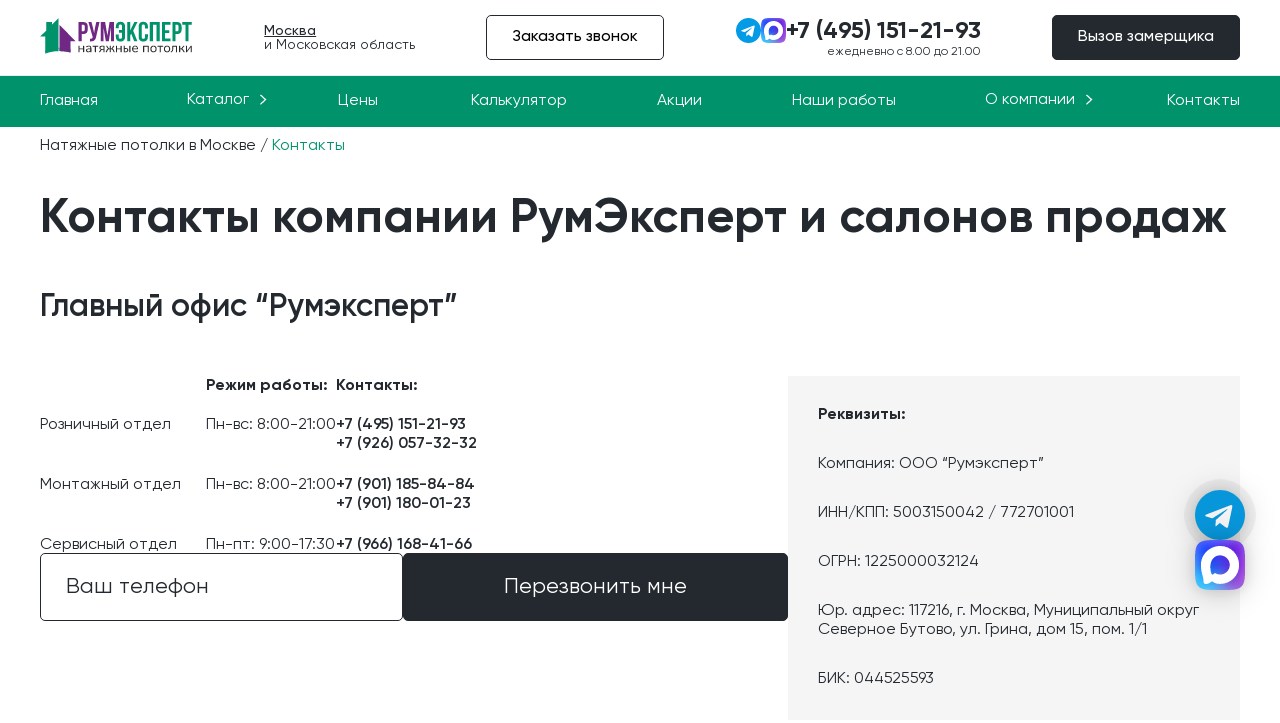

--- FILE ---
content_type: text/html; charset=UTF-8
request_url: https://rumexpert.ru/kontakty/
body_size: 14176
content:
<!DOCTYPE html>
<html lang="ru">
<head>
	<meta charset="utf-8">
	 
	<base href="/">
	<title>Салон натяжных потолков в Москве и МО | РУМЭКСПЕРТ</title>
	
	
		<meta name="description" content="Контактная информация компании РумЭксперт: телефоны всех отделов, адреса точек продаж и салонов, все способы связи.">
	
	
	

	<meta http-equiv="X-UA-Compatible" content="IE=edge">
	<meta name="viewport" content="width=device-width, initial-scale=1">
		
		
		
	<link rel="preload" href="fonts/Gilroy-Regular.woff2" as="font" type="font/woff2" crossorigin="anonymous">
	<link rel="preload" href="fonts/Gilroy-Semibold.woff2" as="font" type="font/woff2" crossorigin="anonymous">
	<link rel="preload" href="fonts/Gilroy-Bold.woff2" as="font" type="font/woff2" crossorigin="anonymous">
	<link rel="preload" href="fonts/Gilroy-Medium.woff2" as="font" type="font/woff2" crossorigin="anonymous">
	<link rel="preload" href="fonts/Gilroy-Extrabold.woff2" as="font" type="font/woff2" crossorigin="anonymous">
	<link rel="preload" href="css/swiper-bundle.min.css" as="style">
	<link rel="preload" href="https://rumexpert.ru/image/logo_old.svg" as="image"/>
	<link rel="preload" href="https://rumexpert.ru/image/social_desktop/whatsapp_desktop.svg" as="image" media="(min-width: 768px)"/>
	<link rel="preload" href="https://rumexpert.ru/image/social_desktop/telegram_desktop.svg" as="image" media="(min-width: 768px)"/>
	
	<link rel="preload" href="#" as="image" fetchpriority="high" media="(min-width: 992px)"/>
	<link rel="preload" href="#" as="image" fetchpriority="high" media="(min-width: 992px)"/>
	<link rel="preload" href="#" as="image" fetchpriority="high" media="(max-width: 425px)"/>
	<link rel="preload" href="#" as="image" fetchpriority="high" media="(max-width: 425px)"/>

	
	<link rel="stylesheet" href="css/swiper-bundle.min.css" />
	
	
	  <link rel="preload" href="css/main.min.css" as="style">
		<link rel="stylesheet" href="css/main.min.css"/>
	
	

	
	
		<link rel="canonical" href="https://rumexpert.ru/kontakty/" />
	
	
	
	<link rel="icon" href="favicon.ico" type="image/x-icon">
	
	
	<meta name="robots" content="noyaca"/>
	<meta name="robots" content="noodp"/>
	
	<meta name="google-site-verification" content="IF2JgFt_qXhhQ_68Fz5-N0eKyGE2ebWeYd7EKileNGE">
	
	<meta name="facebook-domain-verification" content="nwwsoqpbl3pm286tiplz8usqw8bx3v" />
	<meta name="theme-color" content="#FFFFFF">
	<meta name="msapplication-navbutton-color" content="#FFFFFF">
	<meta name="apple-mobile-web-app-status-bar-style" content="#FFFFFF">
	
<script>
var __cs = __cs || [];
__cs.push(["setCsAccount", "ATBrad0effyrVAixuThHAgxZecH4tWO3"]);
</script>
	
	<script type='application/ld+json'> 
	{
	  "@context": "http://www.schema.org",
	  "@type": "LocalBusiness",
	  "name": "Натяжные потолки РумЭксперт",
	  "url": "https://rumexpert.ru",
	  "logo": "https://rumexpert.ru/assets/img/logo_text.jpg",
  "description": "Компания РумЭксперт специализируется на качественной и безопасной установке натяжных потолков в Москве и области с 2014 года.",
  "address": {
    "@type": "PostalAddress",
    "streetAddress": "МКАД, 32-й километр, вл4",
    "addressLocality": "Москва",
    "postalCode": "117403",
    "addressCountry": "Россия"
  },
  "hasMap": "https://goo.gl/maps/KjXVThUgccCUgTEb6",
  "openingHours": "Mo, Tu, We, Th, Fr, Sa, Su 08:00-21:00",
	  "contactPoint": {
	    "@type": "ContactPoint",
	    "telephone": "+7(926) 057-3232"
	  }
	}
	// "telephone": "+7(495) 135-0036"
 </script>
	
	<meta name="p:domain_verify" content="f4a292c06b3e50b09ab6b2a06c4818a7"/>
	
	<!-- UIS -->
<script type="text/javascript" async src="https://app.comagic.ru/static/cs.min.js?k=GWMtZGtNrrWM4lh9tNAwqRAm6rWIin6_"></script>
	<!-- UIS -->
</head>

<body>
<style>
.delazy, .opacity_img {
	opacity:0;
	transition: opacity 0.3s;
}
.loaded {
	opacity:1;
}
</style>
	
<header class="header__fixed">
	<div class="wrapper">
		<a href="/" class="logo">
			<img src="image/logo_old.svg" class="image" alt="Логотип РумЭксперт">
		</a>
		<div class="location">
			<p class="main_town">Москва</p>
			<p class="additional">и Московская область</p>			
		</div>
		<button class="transparent call_back">Заказать звонок</button>
		<div class="contact_us_info">
      <div class="phone_and_messengers">
        <div class="messengers">
          <button class="telegram" aria-label="telegram">
            <div class="modal__telegram">
              <div class="cross__telegram__header"></div>
              <p>Сканируй QR-КОД</p>
              <img src="/image/social_desktop/telegram.svg" alt="" />
              <a
                href="https://t.me/rumexpert"
                target="_blank"
                aria-label="Напишите нам в telegram"
                class="telegram__link"
                style="width: 100%; height: 100%"
                >Открыть на компьютере</a
              >
            </div>
          </button>
          <button class="max_messenger" aria-label="max_messenger">
            <div class="modal__max_messenger">
              <div class="cross__max_messenger__header"></div>
              <p>Сканируй QR-КОД</p>
              <img src="/image/social_desktop/max-messenger-qr.svg" alt="" />
              <a
                href="https://max.ru/u/f9LHodD0cOI7wlKcKlph9wLgJOjqHDphoN4MEJEKDjgxEW2npzETFdhWAIk"
                target="_blank"
                aria-label="Напишите нам в max"
                class="max_messenger__link"
                style="width: 100%; height: 100%"
                >Открыть на компьютере</a
              >
            </div>
          </button>
          <a
            href="https://t.me/rumexpert"
            target="_blank"
            aria-label="Напишите нам в telegram"
            class="tel_img"
          ></a>
          <a
            href="https://max.ru/u/f9LHodD0cOI7wlKcKlph9wLgJOjqHDphoN4MEJEKDjgxEW2npzETFdhWAIk"
            target="_blank"
            aria-label="Напишите нам в max"
            class="max_img"
          ></a>
          <a
            href="tel:+74951350036"
            aria-label="Позвоните нам"
            target="_blank"
            class="tel__mobile"
          ></a>
        </div>
        <a href="tel:+74951350036" class="phone tele_phone"
          >+7 (495) 135-00-36</a
        >
        <img
          src="image/header/burger_min.svg"
          alt="Бургер для мобильного меню"
          class="burger"
        />
      </div>
      <p class="work_time">ежедневно с 8.00 до 21.00</p>
    </div>
		<button class="black zamer_modal">Вызов замерщика</button>
	</div>
	<style>
		.g-recaptcha{
			margin-top: 5px;
			margin-bottom: 15px;
		}
	</style>
</header>
<nav class="mobile_menu">
	<div class="navigation">
		<div class="wrapper">
			<a href="https://rumexpert.ru/" class="item">
				<img src="image/header/home.svg" alt="На главную">
			</a>
			<div class="item catalog_opener">
				<img src="image/header/catalog.svg" alt="В каталог">
			</div>
			<a href="kalkulyator.html" class="item">
				<img src="image/header/calc.svg" alt="В калькулятор">
			</a>
			<div class="item contact_us">
				<img src="image/header/contact_us.svg" alt="Связаться с нами">
			</div>
		</div>
	</div>

	<div class="catalog">
		<div class="body">
			<button class="close"></button>
			<div class="switcher">
				<p class="active">Каталог</p>
				<p>Покупателям</p>
			</div>
			<div class="item active">
				<p class="dropdown">Виды потолков</p>
					<div class="items">
						<button class="backlink">Назад</button>
						<button class="close"></button>
						<a href="katalog/po-fakture/matovye/">Матовые</a>
						<a href="katalog/po-fakture/satinovye/">Сатиновые</a>
						<a href="katalog/po-fakture/gljancevie/">Глянцевые</a>
						<a href="katalog/po-fakture/tkanevye/">Тканевые</a>
						<a href="katalog/tzvetnoy-potolok.html">Цветные</a>
						<a href="katalog/natyazhnyie-potolki-s-podsvetkoj.html">С подсветкой</a>
						<a href="katalog/premium/potolki-na-mansarde.html">Мансардные</a>
						<a href="katalog/premium/dvuhurovnevye/">Двухуровневые</a>
						<a href="katalog/premium/pozharobezopasnyij-natyazhnoj-potolok.html">Пожаробезопасные</a>
						<a href="katalog/premium/natyazhnyie-potolki-bez-nagreva.html">Без нагрева</a>
						<a href="katalog/premium/fotopechat/">Фотопечать</a>
						<a href="katalog/premium/3d/">3D потолки</a>
						<a href="katalog/premium/double-vision.html">Double Vision</a>
						<a href="katalog/premium/zvezdnoe-nebo/">Звездное небо</a>
					</div>
				<p class="dropdown">Освещение</p>
					<div class="items">
						<button class="backlink">Назад</button>
						<button class="close"></button>

						<a href="katalog/aksessuaryi/svet/">Бесплатные светильники</a>
						<a href="katalog/premium/vstraivaemyie-svetilniki-dlya-natyazhnyix-potolkov.html">Встраиваемые светильники</a>
						<a href="katalog/premium/nakladnyie-svetilniki-dlya-natyazhnyix-potolkov.html">Накладные светильники</a>
						<a href="katalog/premium/vlagozashishennye-svetilniki-dlya-nyatyazhnyh-potolkov.html">Влагозащищенные светильники</a>
						<a href="katalog/premium/bezramnye-svetilniki-dlya-natyazhnyh-potolkov.html">Безрамные светильники</a>
						<a href="katalog/premium/vstroennaya-trekovaya-sistema.html">Треки встроенные</a>
						<a href="katalog/premium/trekovaya-sistema.html">Треки накладные</a>
						<a href="katalog/premium/podvesnaya-trekovaya-sistema.html">Треки подвесные</a>
						<a href="katalog/premium/svetovyie-linii-dlya-natyazhnyh-potolkov.html">Световые линии</a>
						<a href="katalog/premium/cherez-polotno/">Лайтбоксы</a>
						<a href="katalog/premium/svetodiodnaya-lenta-dlya-nyatyazhnyh-potolkov.html">Светодиодная лента</a>
					</div>
				<p class="dropdown">Крепление к стене</p>
					<div class="items">
						<button class="backlink">Назад</button>
						<button class="close"></button>
						<a href="katalog/premium/standartnyie-natyazhnyie-potolki.html">Стандартные</a>
						<a href="katalog/premium/tenevye-natyazhnyie-potolki.html">Теневые</a>
						<a href="katalog/premium/paryashie/">Парящие</a>
						<a href="katalog/premium/konturnie/">Контурные</a>
						<a href="katalog/premium/besshhelevaya-sistema-kraab.html">Бесщелевые</a>
						<a href="katalog/premium/konturno-tenevye.html">Контурно-теневые</a>
					</div>
				<p class="dropdown">Дополнительное оснащение</p>
					<div class="items">
						<button class="backlink">Назад</button>
						<button class="close"></button>
						<a href="katalog/premium/karnizyi-dlya-shtor-v-natyazhnom-potolke.html">Карнизы для штор</a>
						<a href="katalog/premium/ventilyaczionnyie-reshetki-dlya-natyazhnogo-potolka.html">Вентиляционные решетки</a>
						<a href="katalog/premium/skryityie-lyuki-dlya-natyazhnogo-potolka.html">Скрытые люки</a>
					</div>
			</div>
			<div class="item">
				<a href="uslugi/ceny/">Цены</a>
				<p class="dropdown">Услуги</p>
					<div class="items">
						<button class="backlink">Назад</button>
						<button class="close"></button>
						<a href="uslugi/ustanovka-natjazhnyh-potolkov/">Установка</a>
						<a href="uslugi/dizajn-proekt/">Визуализация потолка</a>
						<a href="uslugi/remont-potolka/">Ремонт потолка</a>
					</div>
				<a href="akczii.html">Акции</a>
				<p class="dropdown">О компании</p>
					<div class="items">
						<button class="backlink">Назад</button>
						<button class="close"></button>
						<a href="informacija/">О нас</a>
						<a href="informacija/o-kompanii.html">Наша команда</a>
						<a href="otzyvy.html">Отзывы</a>
						<a href="informacija/sobstvennoe-proizvodstvo.html">Собственное производство</a>
						<a href="informacija/vakansii.html">Вакансии</a>
					</div>
				<p class="dropdown">Информация</p>
					<div class="items">
						<button class="backlink">Назад</button>
						<button class="close"></button>
						<a href="blog/">Блог</a>
						<a href="informacija/garantii-i-sertifikatyi.html">Гарантии</a>
						<a href="vopros-otvet/">Вопрос-Ответ</a>
						<a href="informacija/sotrudnichestvo.html">Сотрудничество</a>
					</div>
				<a href="oplata-online.html">Оплата онлайн</a>
				<a href="rassrochka.html">Способы оплаты и рассрочка</a>
				<a href="kontakty/">Контакты</a>
			</div>
			<button class="black zamer_modal">Вызов замерщика</button>
		</div>
	</div>

	<div class="contact_us_choise">
    <div class="body">
      <a href="tel:+74951350036"
        ><img src="image/header/phone.svg" alt="Связаться через телефон"
      /></a>
      <a href="https://t.me/rumexpert"
        ><img src="image/header/telegram.svg" alt="Связвться через телеграм"
      /></a>
    </div>
  </div>
</nav>

<div class="fixed_menu" id="fixedMenu">
    <div class="wrapper">
        <a href="https://rumexpert.ru/">Главная</a>
        <div class="catalog">
			<div class="dropdown">
				<a href="katalog-tovarov.html">Каталог</a>
                <svg  class="vector_arrow" width="8" height="13" viewBox="0 0 8 13" fill="none" xmlns="http://www.w3.org/2000/svg">
                    <path class="vector_arrow_color" d="M1 12.0898L7 6.58984L1 1.08984" stroke="black" />
                </svg>
                <div class="dropdown_menu" style="line-height: 1">
                    <div class="body">
                        <div class="item links">
                            <a class="title">ВИДЫ ПОТОЛКОВ</a>
                            <a href="katalog/po-fakture/matovye/">Матовые</a>
                            <a href="katalog/po-fakture/satinovye/">Сатиновые</a>
                            <a href="katalog/po-fakture/gljancevie/">Глянцевые</a>
                            <a href="katalog/po-fakture/tkanevye/">Тканевые</a>
                            <a href="katalog/tzvetnoy-potolok.html">Цветные</a>
                            <a href="katalog/natyazhnyie-potolki-s-podsvetkoj.html">С подсветкой</a>
                            <a href="katalog/premium/potolki-na-mansarde.html">Мансардные</a>
                            <a href="katalog/premium/dvuhurovnevye/">Двухуровневые</a>
                            <a href="katalog/premium/pozharobezopasnyij-natyazhnoj-potolok.html">Пожаробезопасные</a>
                            <a href="katalog/premium/natyazhnyie-potolki-bez-nagreva.html">Без нагрева</a>
                            <a href="katalog/premium/fotopechat/">Фотопечать</a>
                            <a href="katalog/premium/3d/">3D потолки</a>
                            <a href="katalog/premium/double-vision.html">Double Vision</a>
                            <a href="katalog/premium/zvezdnoe-nebo/">Звездное небо</a>
                        </div>

                        <div class="item links">
                            <a class="title">ОСВЕЩЕНИЕ</a>
                            <a href="katalog/aksessuaryi/svet/">Бесплатные светильники</a>
                            <a href="katalog/premium/vstraivaemyie-svetilniki-dlya-natyazhnyix-potolkov.html">Встраиваемые светильники</a>
                            <a href="katalog/premium/nakladnyie-svetilniki-dlya-natyazhnyix-potolkov.html">Накладные светильники</a>
                            <a href="katalog/premium/vlagozashishennye-svetilniki-dlya-nyatyazhnyh-potolkov.html">Влагозащищенные светильники</a>
                            <a href="katalog/premium/bezramnye-svetilniki-dlya-natyazhnyh-potolkov.html">Безрамные светильники</a>
                            <a href="katalog/premium/vstroennaya-trekovaya-sistema.html">Треки встроенные</a>
                            <a href="katalog/premium/trekovaya-sistema.html">Треки накладные</a>
                            <a href="katalog/premium/podvesnaya-trekovaya-sistema.html">Треки подвесные</a>
                            <a href="katalog/premium/svetovyie-linii-dlya-natyazhnyh-potolkov.html">Световые линии</a>
                            <a href="katalog/premium/cherez-polotno/">Лайтбоксы</a>
                            <a href="katalog/premium/svetodiodnaya-lenta-dlya-nyatyazhnyh-potolkov.html">Светодиодная лента</a>
                        </div>


                        <div class="item-group">
                            <div class="item links">
                                <a href="katalog/premium/sistemyi-krepleniya-natyazhnyix-potolkov.html" class="title">СИСТЕМЫ КРЕПЛЕНИЯ</a>
                                <a href="katalog/premium/standartnyie-natyazhnyie-potolki.html">Стандартные</a>
                                <a href="katalog/premium/tenevye-natyazhnyie-potolki.html">Теневые</a>
                                <a href="katalog/premium/paryashie/">Парящие</a>
                                <a href="katalog/premium/konturnie/">Контурные</a>
                                <a href="katalog/premium/besshhelevaya-sistema-kraab.html">Бесщелевые</a>
                                <a href="katalog/premium/konturno-tenevye.html">Контурно-теневые</a>
                            </div>
    
                            <div class="item links">
                                <a class="title">ДОПОЛНИТЕЛЬНОЕ ОСНАЩЕНИЕ</a>
                                <a href="katalog/premium/karnizyi-dlya-shtor-v-natyazhnom-potolke.html">Карнизы для штор</a>
                                <a href="katalog/premium/ventilyaczionnyie-reshetki-dlya-natyazhnogo-potolka.html">Вентиляционные решетки</a>
                                <a href="katalog/premium/skryityie-lyuki-dlya-natyazhnogo-potolka.html">Скрытые люки</a>
                            </div>
                        </div>

                        <div class="banners-container">
                            <div class="item offer svet">
                                <p class="title">СВЕТИЛЬНИКИ В ПОДАРОК!</p>
                                <p>
                                		Дарим светодиодные светильники<br/>
																		MR-16 и GX-53 любого цвета на выбор
                                </p>
                                <button class="call_back">Получить подарок</button>
                                <img
                                    src="image/fixed_menu/mr-16-supernew.webp"
                                    alt="Светильники MR-16 в подарок!"
                                />
                            </div>
    
                            <div class="item offer zamer">
                                <p class="title">ЗАКЛЮЧИТЕ ДОГОВОР В ДЕНЬ ЗАМЕРА</p>
                                <p>
                                    Получите скидку 5%
                                </p>
                                <button class="call_back">Получить скидку</button>
                                <img
                                    src="image/fixed_menu/5_percent.webp"
                                    alt="Светильники MR-16 в подарок!"
                                />
                            </div>
                        </div>
                    </div>
                </div>
            </div>
        </div>

        <a href="uslugi/ceny/" class="ceny">Цены</a>
        <a href="kalkulyator.html">Калькулятор</a>
        <a href="akczii.html">Акции</a>
        <a href="nashi-raboti/">Наши работы</a>
        <div class="catalog" style="cursor: pointer;">
            <div class="dropdown">
                <a onclick="event.preventDefault()">О компании </a>
                <svg
                    class="vector_arrow"
                    width="8"
                    height="13"
                    viewBox="0 0 8 13"
                    fill="none"
                    xmlns="http://www.w3.org/2000/svg"
                >
                    <path
                        class="vector_arrow_color"
                        d="M1 12.0898L7 6.58984L1 1.08984"
                        stroke="black"
                    />
                </svg>
                <div class="dropdown_menu">
                    <div class="body">
                        <div class="item links">
                            <p class="title">УСЛУГИ</p>
							<a href="uslugi/ustanovka-natjazhnyh-potolkov/">Установка натяжного потолка</a>
							<a href="uslugi/dizajn-proekt/">Визуализация натяжного потолка</a>
							<a href="uslugi/remont-potolka/">Ремонт натяжного потолка</a>
                        </div>

                        <div class="item links">
                            <p class="title">ПОКУПАТЕЛЯМ</p>
							<a href="rassrochka.html">Способы оплаты и рассрочка</a>
							<a href="informacija/garantii-i-sertifikatyi.html">Гарантии и сертификаты</a>
							<a href="vopros-otvet/">Вопрос-ответ</a>
							<a href="blog/">Блог</a>
                        </div>

                        <div class="item links">
                            <p class="title">ИНФОРМАЦИЯ</p>
							<a href="informacija/o-kompanii.html">Наша команда</a>
							<a href="informacija/">О нас</a>
							<a href="otzyvy.html">Отзывы</a>
							<a href="informacija/sobstvennoe-proizvodstvo.html">Собственное производство</a>
							<a href="informacija/vakansii.html">Вакансии</a>
							<a href="informacija/sotrudnichestvo.html">Сотрудничество</a>
                        </div>

                        <div class="item offer manufacturing">
                            <p class="title">У НАС СОБСТВЕННОЕ ПРОИЗВОДСТВО!</p>
                            <p>
                                Гарнатия на полотна от 7 лет,<br />
                                имеются сертификаты безопасности
                            </p>
                        </div>
                    </div>
                </div>
            </div>
        </div>
        <a href="kontakty/">Контакты</a>
    </div>
</div>


	<ul itemscope="" itemtype="http://schema.org/BreadcrumbList" class="breadcrumbs"><li><span itemscope="" itemprop="itemListElement" itemtype="http://schema.org/ListItem">
          <a title="Натяжные потолки в Москве" itemprop="item" href="/"><span itemprop="name">Натяжные потолки в Москве</span><meta itemprop="position" content="1"></a>
      </span></li><li> / </li><li class="current"><span itemscope="" itemprop="itemListElement" itemtype="http://schema.org/ListItem">
          <span itemprop="name">Контакты</span><meta itemprop="position" content="2">
      </span></li></ul> 






<div class="contacts">
	<div class="wrapper">
		<h1 class="title">Контакты компании РумЭксперт и салонов продаж</h1>
		<h2>Главный офис “Румэксперт”</h2>
		<div class="body">
			<div class="left">
				<div class="info-block">
          <div class="info-block__list-wrapper">
            <div class="info-block__list">
              <p
                class="info-block__name info-block__name--margin info-block__name--right"
              >
                Режим работы:
              </p>
              <div class="info-block__list-container">
                <p class="info-block__text">Розничный отдел</p>
                <div class="info-block__phone-wrapper">
                  <p class="info-block__text">Пн-вс: 8:00-21:00</p>
                </div>
                <p class="info-block__text">Монтажный отдел</p>
                <div class="info-block__phone-wrapper">
                  <a class="info-block__text">Пн-вс: 8:00-21:00</a>
                </div>
                <p class="info-block__text">Сервисный отдел</p>
                <a class="info-block__text">Пн-пт: 9:00-17:30</a>
              </div>
            </div>

            <div class="info-block__list">
              <p class="info-block__name info-block__name--margin">Контакты:</p>
              <div
                class="info-block__list-container info-block__list-container--desktop"
              >
                <p class="info-block__text info-block__text--hidden">
                  Розничный отдел
                </p>
                <div class="info-block__phone-wrapper">
                  <a
                    class="info-block__text info-block__text-bold"
                    href="tel:+7 (495) 135-00-36"
                    >+7 (495) 135-00-36</a
                  >
                  <a
                    class="info-block__text info-block__text-bold"
                    href="tel:+7 (926) 057-32-32"
                    >+7 (926) 057-32-32</a
                  >
                </div>
                <p class="info-block__text info-block__text--hidden">
                  Монтажный отдел
                </p>
                <div class="info-block__phone-wrapper">
                  <a
                    class="info-block__text info-block__text-bold"
                    href="tel:+7 (901) 185-84-84"
                    >+7 (901) 185-84-84</a
                  >
                  <a
                    class="info-block__text info-block__text-bold"
                    href="tel:+7 (901) 180-01-23"
                    >+7 (901) 180-01-23</a
                  >
                </div>
                <p class="info-block__text info-block__text--hidden">
                  Сервисный отдел
                </p>
                <a
                  class="info-block__text info-block__text-bold"
                  href="tel:+7 (966) 168-41-66"
                  >+7 (966) 168-41-66</a
                >
              </div>
            </div>
          </div>
        </div>

				<form action="form_handler.php" method="POST">
					<input type="text" name="phone" class="button" placeholder="Ваш телефон" />
					<input type="submit" name="submit" class="button black" value="Перезвонить мне" />
					<input type="hidden" name="page" value="Контакты" />
				</form>
			</div>

			<div class="right">
				<p class="headline">Реквизиты:</p>
				<p>Компания: ООО “Румэксперт”</p>
				<p>ИНН/КПП: 5003150042 / 772701001</p>
				<p>ОГРН: 1225000032124</p>
				<p>
					Юр. адрес: 117216, г. Москва, Муниципальный округ Северное
					Бутово, ул. Грина, дом 15, пом. 1/1
				</p>
				<p>БИК: 044525593</p>
				<p>К/с: 30101810200000000593</p>
				<p>Р/с: 40702810302270004021</p>
			</div>
		</div>
	</div>
</div>

<div class="contacts_map lazy_block" data-contacts_map="1" id="contacts_map">
	<div class="wrapper">
		<h2 class="title">Офисы и мобильные точки продаж</h2>
	</div>
	<div class="map_marks">
		<div id="map"></div>
		<div class="mark" data-latitude="55.568522" data-longitude="37.563952">
			<p class="name">ЦЕНТРАЛЬНЫЙ ОФИС:</p>
			<p class="address">г.Москва, улица Грина, 15</p>
			<p class="work_time">Ежедневно с 8:00 до 21:00</p>
			<img 
				src="image/contacts_map/office-1.webp" 
				class="image delazy" 
				alt="Центральный офис компании РумЭксперт Натяжные Потолки (производство, установка, монтаж)"
				decoding="async"
				srcset="[data-uri] "
				data-srcset="image/contacts_map/office-1.webp">
			<div class="cross"></div>
		</div>
			<div class="mark" data-latitude="55.683871" data-longitude="37.412850">
			<p class="name">ТЦ ЭлитСтрой Материалы</p>
			<p class="address">г. Одинцово, р. п. Заречье, Торговая ул. с2, МКАД 51 км</p>
			<p class="work_time">Ежедневно с 10:00 до 20:00</p>
			<img decoding="async"
           data-srcset="image/contacts_map/mark-35.webp"
           srcset="[data-uri] "
           src="image/contacts_map/mark-35.webp" class="image delazy" alt="ТЦ ЭлитСтрой">
			<div class="cross"></div>
		</div>
		<div class="mark" data-latitude="55.817255" data-longitude="37.387736">
			<p class="name">ТК «ТВОЙ ДОМ» КРОКУС</p>
			<p class="address">г.Москва, МКАД, 67-й километр, Магазин "АкваПлаза, 67</p>
			<p class="work_time">Ежедневно с 09:30 до 22:00</p>
			<img decoding="async"
           data-srcset="image/contacts_map/mark-36.webp"
           srcset="[data-uri] "
           src="image/contacts_map/mark-36.webp" class="image delazy" alt="ТК «ТВОЙ ДОМ» КРОКУС">
			<div class="cross"></div>
		</div>
		<div class="mark" data-latitude="55.634701" data-longitude="37.439228">
			<p class="name">РумЭксперт «БЦ Румянцево»</p>
			<p class="address">г.Москва, Киевское шоссе, 22-й километр, дв4с2кВ, Корпус «В», подъезд 5, этаж 3</p>
			<p class="work_time">Ежедневно с 10:00 до 21:00</p>
			<img decoding="async"
           data-srcset="image/contacts_map/mark-32.webp"
           srcset="[data-uri] "
           src="image/contacts_map/mark-32.webp" class="image delazy" alt="РумЭксперт «БЦ Румянцево»">
			<div class="cross"></div>
			<p class="description">Корпус «В», подъезд 5, этаж 3, фирменный салон CUCINA</p>
		</div>
		<div class="mark" data-latitude="55.944344" data-longitude="37.491134">
			<p class="name">РумЭксперт «Долгопрудный»:</p>
			<p class="address">г.Долгопрудный, Лихачёвское шоссе, 15</p>
			<p class="work_time">Ежедневно с 10:00 до 19:00</p>
			<img decoding="async"
           data-srcset="image/contacts_map/mark-18.webp"
           srcset="[data-uri] "
           src="image/contacts_map/mark-18.webp" class="image delazy" alt="РумЭксперт Долгопрудный">
			<div class="cross"></div>
		</div>
		<div class="mark" data-latitude="55.678661" data-longitude="37.781659">
			<p class="name">ТЦ «ЛЮБЛИНСКОЕ ПОЛЕ»:</p>
			<p class="address">г.Москва, Тихорецкий бульвар, 1с2, Магазин «Аква Плаза»</p>
			<p class="work_time">Ежедневно с 10:00 до 21:00</p>
			<img
			decoding="async"
           data-srcset="image/contacts_map/mark-20.webp"
           srcset="image/contacts_map/mark-20.webp"
           src="[data-uri] " class="image delazy" alt="РумЭксперт ТЦ ЛЮБЛИНСКОЕ ПОЛЕ">
			<div class="cross"></div>
		</div>  
		<div class="mark" data-latitude="55.898637" data-longitude="37.673830">
			<p class="name">ТЦ «Твой дом»:</p>
			<p class="address">г.городской округ Мытищи, деревня Челобитьево, Осташковское ш., вл2с1</p>
			<p class="work_time">Ежедневно с 10:00 до 21:00</p>
			<img 
			decoding="async"
           data-srcset="image/contacts_map/mark-21.webp"
           srcset="[data-uri] "
           src="image/contacts_map/mark-21.webp" class="image delazy" alt="РумЭксперт ТЦ Твой дом">
			<div class="cross"></div>
			<p class="description">ТЦ Твой Дом,  магазин «Аква Плаза»</p>
		</div>
		<div class="mark" data-latitude="55.917046" data-longitude="37.755455">
			<p class="name">Магазин - «Красный Кит»:</p>
			<p class="address">г.Мытищи, Шараповский проезд, вл2с4</p>
			<p class="work_time">Ежедневно с 10:00 до 21:30</p>
			<img
					decoding="async"
           data-srcset="image/contacts_map/mark-22.webp"
           srcset="[data-uri] "
           src="image/contacts_map/mark-22.webp" class="image delazy" alt="РумЭксперт Магазин - Красный Кит">
			<div class="cross"></div>
		</div> 
		<div class="mark" data-latitude="55.609559" data-longitude="37.485806">
			<p class="name">ТЦ «Мельница»:</p>
			<p class="address">г.Москва, МКАД, 41-й километр, внешняя сторона</p>
			<p class="work_time">Ежедневно с 09:00 до 21:00</p>
			<img 	decoding="async"
           data-srcset="image/contacts_map/mark-24.webp"
           srcset="[data-uri] "
           src="image/contacts_map/mark-24.webp" class="image delazy" alt="РумЭксперт ТЦ «Мельница»">
			<div class="cross"></div>
		</div>   
		<div class="mark" data-latitude="55.608363" data-longitude="37.976108">
			<p class="name">Строительный магазин «СТРОЙМАГ»:</p>
			<p class="address">г.городской округ Люберцы, рабочий посёлок Октябрьский, ул.Ленина, 25</p>
			<p class="work_time">Ежедневно с 10:00 до 20:00</p>
			<img decoding="async"
           data-srcset="image/contacts_map/mark-27.webp"
           srcset="[data-uri] " 
           src="image/contacts_map/mark-27.webp" class="image delazy" alt="RumExpert в строительном магазине «СТРОЙМАГ»">
			<div class="cross"></div>
		</div>  
		<div class="mark" data-latitude="55.613468" data-longitude="37.606370">
			<p class="name">Строительный магазин «Рем-Декор»:</p>
			<p class="address">г.Москва, ул.Кировоградская, 13</p>
			<p class="work_time">Ежедневно с 09:00 до 21:00</p>
			<img decoding="async"
           data-srcset="image/contacts_map/mark-28.webp"
           srcset="[data-uri] "  
           src="image/contacts_map/mark-28.webp" class="image delazy" alt="РумЭксперт в строительном магазине «Рем-Декор»">
			<div class="cross"></div>
		</div>
		<div class="mark" data-latitude="55.586079" data-longitude="37.718680">
			<p class="name">РумЭксперт «Твой Дом»</p>
			<p class="address">г.Москва, МКАД, 24-й километр, вл2., Твой Дом, вход 2, магазин «Аква Плаза» </p>
			<p class="work_time">Ежедневно с 10:00 до 21:00</p>
			<img
						decoding="async"
           data-srcset="image/contacts_map/mark-30.webp"
           srcset="[data-uri] "  
           src="image/contacts_map/mark-30.webp" class="image delazy" alt="РумЭксперт «Твой Дом»">
			<div class="cross"></div>
		</div>
		<div class="mark" data-latitude="55.582790" data-longitude="37.710745">
			<p class="name">РумЭксперт «ТК Конструктор»</p>
			<p class="address">г.Москва, МКАД, 25-й километр, вл1, Линия «Б» Павильон 2.9</p>
			<p class="work_time">Ежедневно с 9:00 до 21:00</p>
			<img
					decoding="async"
           data-srcset="image/contacts_map/mark-31.webp"
           srcset="[data-uri] "  
           src="image/contacts_map/mark-31.webp" class="image delazy" alt="РумЭксперт «ТК Конструктор»">
			<div class="cross"></div>
			<p class="description">Линия «Б» Павильон 2.9</p>
		</div>
		<!--<div class="mark" data-latitude="55.876152" data-longitude="37.58880">-->
		<!--	<p class="name">РумЭксперт «Ремонт.ФМ»</p>-->
		<!--	<p class="address">г. Москва, Алтуфьевское шоссе, д.48, корп.2, оф.402</p>-->
		<!--	<p class="work_time">Ежедневно с 10:00 до 21:00</p>-->
		<!--	<img-->
		<!--			decoding="async"-->
  <!--         data-srcset="image/contacts_map/mark-33.webp"-->
  <!--         srcset="[data-uri] " -->
  <!--         src="image/contacts_map/mark-33.webp" class="image delazy" alt="РумЭксперт «Ремонт.ФМ»">-->
		<!--	<div class="cross"></div>-->
		<!--</div>-->
		<div class="mark" data-latitude="55.833810" data-longitude="37.523142">
			<p class="name">РумЭксперт «ТЦ Ноев ковчег»</p>
			<p class="address">г. Москва, Соболевский проезд 22 стр. 2 этаж</p>
			<p class="work_time">ежедневно с 9:00 до 21:00</p>
			<img 
					decoding="async"
           data-srcset="image/contacts_map/mark-34.webp"
           srcset="[data-uri] " 
           src="image/contacts_map/mark-34.webp" class="image delazy" alt="РумЭксперт «ТЦ Ноев ковчег»">
			<div class="cross"></div>
		</div>
		<div class="mark" data-latitude="55.818884" data-longitude="37.347422">
			<p class="name">РумЭксперт «ТРЦ Июнь»</p>
			<p class="address">г. Красногорск, Знаменская ул.5, 1 этаж, Магазин "100 Дверей"</p>
			<p class="work_time">ежедневно с 10:00 до 22:00</p>
			<img 
					decoding="async"
           data-srcset="image/contacts_map/mark-37.webp"
           srcset="[data-uri] " 
           src="image/contacts_map/mark-37.webp" class="image delazy" alt="РумЭксперт «ТЦ Июнь»">
			<div class="cross"></div>
		</div>
				<div class="mark" data-latitude="55.783644" data-longitude="37.867383">
			<p class="name">РумЭксперт «ТРЦ Мебель»</p>
			<p class="address">г. Балашиха, Знаменская ш. Энтузиастов Западная коммунальная зона, владение 1А, Магазин кухни, 2 этаж
</p>
			<p class="work_time">ежедневно с 10:00 до 22:00</p>
			<img 
			decoding="async"
           data-srcset="image/contacts_map/mark-38.webp"
           srcset="[data-uri] " 
           src="image/contacts_map/mark-38.webp" class="image delazy" alt="РумЭксперт «ТЦ Мебель»">
			<div class="cross"></div>
		</div>
	</div>
</div>
<div class="contacts_command">
	<div class="wrapper">
		<h3>Отдел продаж</h3>
		<div class="department">
			<div class="item">
				<div class="employee">
					<img decoding="async" class="delazy" data-srcset="image/contacts_command/roznica-1.webp" srcset="[data-uri]" src="image/contacts_command/roznica-1.webp" alt="Руководитель отдела продаж">
					<div class="info">
						<p class="name">Менщикова Анна</p>
						<p class="post">Руководитель отдела розничных продаж</p>
						<a href="tel:+7 (495) 135-00-36">+7 (495) 135-00-36</a>
					</div>
				</div>
			</div>
			
			<div class="item">
			</div>
			
		</div>
		
		<h3>Монтажный отдел</h3>
		<div class="department">
			<div class="item">
				<h4>Вопрос по дате и времени монтажа</h4>
				<div class="employee">
					<img 
                                        decoding="async"
                                        class="delazy"
                                        data-srcset="image/contacts_command/montage.webp"
                                        srcset="
                                            [data-uri]
                                        "
          src="image/contacts_command/montage.webp" alt="Менеджер монтажного отдела">
					<div class="info">
						<p class="name">Руднева Екатерина</p>
						<p class="post">Менеджер монтажного отдела</p>
						<a href="tel:+7 (495) 023-32-00">+7 (495) 023-32-00</a>
					</div>
				</div>
			</div>
			<div class="item">
				<h4>Возникли проблемы после установки?</h4>
				<div class="employee">
					<img decoding="async" class="delazy" data-srcset="image/contacts_command/osipova.webp" srcset="[data-uri]"
          src="image/contacts_command/osipova.webp" alt="Менеджер монтажного отдела">
					<div class="info">
						<p class="name">Осипова Юлия</p>
						<p class="post">Менеджер сервисного отдела</p>
						<a href="tel:+7 (966) 168-41-66">+7 (966) 168-41-66</a>
					</div>
				</div>
			</div>
		</div>
		
		<h3>Сотрудничество</h3>
		<div class="department">
			<div class="item">
				<h4>Вы замерщик или монтажник?</h4>
				<div class="employee">
					<img decoding="async" class="delazy" data-srcset="image/contacts_command/posmakchi.webp" srcset="[data-uri]" src="image/contacts_command/posmakchi.webp" alt="Менеджер по работе с персоналом">
					<div class="info">
						<p class="name">Пасмакчи Юлия</p>
						<p class="post">Менеджер по работе с персоналом</p>
						<a href="tel:+7 (901) 189-45-45">+7 (901) 189-45-45</a>
					</div>
				</div>
			</div>
			<div class="item">
				<h4>Вы дизайнер или прораб?</h4>
				<div class="employee">
					<img decoding="async" class="delazy" data-srcset="image/contacts_command/zasipkin-maksim.webp" srcset="[data-uri]" src="image/contacts_command/zasipkin-maksim.webp" alt="Директор по развитию">
					<div class="info">
						<p class="name">Засыпкин Максим</p>
						<p class="post">Директор по развитию</p>
						<a href="tel:+7 (966) 168-41-73">+7 (966) 168-41-73</a>
					</div>
				</div>
			</div>
		</div>

		
	</div>
</div>




<footer class="footer"  style="border-top:1px solid #e0e0e0">
	<div class="wrapper">
		<div class="links_and_contacts">
			<div class="contacts_greed">
				<a href="/" class="logo">
					<img src="image/logo_old.svg" loading="lazy" alt="Натяжные потолки РумЭксперт в Москве" loading="lazy">
				</a>
				<div class="phones">
					<a href="tel:+74951350036">+7 (495) 135-00-36</a>
					<a href="tel:+79260573232">+7 (926) 057-32-32</a>
				</div>
				<div class="buttons">
					<button class="green zamer_modal">Вызов замерщика</button>
					<a href="oplata-online.html">
						<svg width="22" height="16" viewBox="0 0 22 16" fill="none" xmlns="http://www.w3.org/2000/svg">
							<path d="M1.54161 6.33459H1.39161V6.48459V12.5342C1.39161 13.235 1.96066 13.8054 2.66086 13.8054H18.6107C19.3109 13.8054 19.8799 13.235 19.8799 12.5342L19.8798 6.48459V6.33459H19.7298H1.54161ZM19.7299 4.653L19.8799 4.65299V4.503V3.50684C19.8799 2.80597 19.3109 2.2355 18.6107 2.2355H2.66091C1.9607 2.2355 1.39165 2.80595 1.39165 3.50684V4.50433V4.65434L1.54166 4.65433L19.7299 4.653ZM2.66086 1.14658H18.6107C19.9091 1.14658 20.9663 2.20521 20.9662 3.50688V12.5342C20.9662 13.8358 19.9091 14.8945 18.6106 14.8945H2.66086C1.36234 14.8945 0.305273 13.8358 0.305273 12.5342V3.50688C0.305273 2.2052 1.36233 1.14658 2.66086 1.14658Z" fill="#23292F" stroke="white" stroke-width="0.3"/>
							<path d="M3.26226 12.3673H7.05756C7.19345 12.3673 7.30371 12.2569 7.30371 12.1208V11.3706C7.30371 11.2344 7.19345 11.124 7.05756 11.124H3.26226C3.12637 11.124 3.01611 11.2344 3.01611 11.3706V12.1208C3.01607 12.2569 3.12633 12.3673 3.26226 12.3673Z" fill="#23292F"/>
							<path d="M14.3993 8.89746C14.7937 8.89746 15.1572 9.02981 15.4484 9.25234C15.7396 9.0299 16.1029 8.89746 16.4975 8.89746C17.4539 8.89746 18.2293 9.67429 18.2293 10.6325C18.2293 11.5908 17.4539 12.3675 16.4975 12.3675C16.103 12.3675 15.7396 12.2352 15.4484 12.0126C15.1572 12.2352 14.7938 12.3675 14.3993 12.3675C13.4428 12.3675 12.6675 11.5908 12.6675 10.6325C12.6675 9.67429 13.4429 8.89746 14.3993 8.89746Z" fill="#23292F"/>
						</svg>							
						Оплатить
					</a>
				</div>
				<a href="https://yandex.ru/maps/org/rumekspert/134499102325/reviews/?indoorLevel=1&ll=37.563952%2C55.568522&z=17" target="_blank">
					<img class="rating" loading="lazy" src="image/footer/yandex_map.svg" alt="Рейтинг РумЭксперт на яндекс Маркете" loading="lazy">
				</a>
				<a class="footer__otzyv-sent" href="https://yandex.ru/maps/org/rumekspert/134499102325/reviews?utm_source=maps-reviews-widget&utm_medium=reviews&utm_content=add_review&add-review" target="_blank">Оставить отзыв</a>
			</div>
			<ul class="item">
				<li>ПВХ</li>
				<li><a href="katalog/po-fakture/matovye/">Матовые</a></li>
				<li><a href="katalog/po-fakture/gljancevie/">Глянцевые</a></li>
				<li><a href="katalog/po-fakture/satinovye/">Сатиновые</a></li>
				<li><a href="katalog/po-fakture/fakturnyie.html">Фактурные</a></li>
			</ul>
		
		
			<ul class="item">
				<li>Тканевые</li>
				<li><a href="katalog/po-proizvoditelyu/natyazhnyie-potolki-heytex.html">Heytex</a></li>
				<li><a href="katalog/po-proizvoditelyu/d-premium/">D-Premium</a></li>
				<li><a href="katalog/po-proizvoditelyu/clipso/">Clipso</a></li>
				<li><a href="katalog/po-proizvoditelyu/cerutti/">Cerutti</a></li>
			</ul>
		
		
			<ul class="item">
				<li>С подсветкой</li>
				<li><a href="katalog/premium/paryashie/">Парящие</a></li>
				<li><a href="katalog/premium/svetovye-linii/">Световые линии</a></li>
				<li><a href="katalog/premium/cherez-polotno/">Лайтбокс</a></li>
				<li><a href="katalog/premium/konturnie/">Контурные</a></li>
				<li><a href="katalog/premium/svetovyie-linii-slott-dlya-natyazhnyix-potolkov/">SLOTT</a></li>
			</ul>
		
		
			<ul class="item">
				<li>Премиум</li>
				<li><a href="katalog/premium/tenevyie-natyazhnyie-potolki-euro-kraab/">Теневые</a></li>
				<li><a href="katalog/premium/besshhelevaya-sistema-kraab.html">Бесщелевые</a></li>
				<li><a href="katalog/premium/fotopechat/">С фотопечатью</a></li>
				<li><a href="katalog/premium/dvuhurovnevye/">Двухуровневые</a></li>
				<li><a href="katalog/premium/zvezdnoe-nebo/">Звездное небо</a></li>
			</ul>
		
		
			<ul class="item">
				<li>Типы помещений</li>
				<li><a href="katalog/na-kuhne/">На кухню</a></li>
				<li><a href="katalog/potolki-v-prihozhej/">В коридор</a></li>
				<li><a href="katalog/potolki-v-vannoj/">В ванную</a></li>
				<li><a href="katalog/potolki-v-spalne/">В спальню</a></li>
				<li><a href="katalog/potolki-v-detskuju/">В детскую</a></li>
				<li><a href="katalog/potolki-v-gostinoj/">В гостиную</a></li>
				<li><a href="katalog/natyazhnye-potolki-v-komnatu.html">В комнату</a></li>
			</ul>
		
		
			<ul class="item">
				<li>Помощь</li>
				<li><a href="blog/">Блог</a></li>
				<li><a href="vopros-otvet/">Вопрос-ответ</a></li>
			</ul>
		
			<ul class="item">
				<li>Информация</li>
				<li><a href="informacija/">О компании</a></li>
				<li><a href="akczii.html">Акции</a></li>
				<li><a href="nashi-raboti/">Наши работы</a></li>
				<li><a href="otzyvy.html">Отзывы</a></li>
				<li><a href="privacy-policy/">Политика конфиденциальности</a></li>
				<li><a href="https://100-dverei.ru/">Двери</a></li>
				<li><a href="informacija/sotrudnichestvo.html">Сотрудничество</a></li>
			</ul>
		
			<ul class="socials_greed item">
				<li>Контакты</li>
				<li>г.Москва, улица Грина, 15</li>
				<li class="footer__copy">
					<div id="copyStatusFoot" class="text__copy" style="display: none">Скопировано</div>

					<div id="CopyMeIDFoot">
						<button href="mailto:info@rumexpert.ru" id="copyButtonText" class="footer__mail" aria-label="info@rumexpert.ru">info@rumexpert.ru</button>
					</div>
					<div class="foot__absolute">
						<button aria-label="mail" id="copyButtonFoot" class="copy__btn">
							<img src="/image/footer/prime.svg" alt="" />
						</button>
					</div>
				</li>
				<li><a href="kontakty/#contacts_map">Точки продаж</a></li>
				<li class="icons">
          <button class="icon__telegram">
            <div class="icon__qr-telegram">
              <div class="icon__cross__telegram"></div>
              <p>Сканируй QR-КОД</p>
              <img
                decoding="async"
                style="width: 193px"
                class="delazy"
                data-srcset="/image/social_desktop/telegram.svg"
                srcset="
                  [data-uri]
                "
                src="/image/social_desktop/telegram.svg"
                alt=""
              />
              <a
                class="icon__btn-telegram"
                href="https://t.me/rumexpert"
                target="_blank"
                aria-label="Напишите нам в телеграм"
                >Открыть на компьютере</a
              >
            </div>
          </button>
          <button class="icon__max_messenger">
            <div class="icon__qr-max_messenger">
              <div class="icon__cross__max_messenger"></div>
              <p>Сканируй QR-КОД</p>
              <img
                decoding="async"
                class="delazy"
                data-srcset="/image/social_desktop/max-messenger-qr.svg"
                srcset="
                  [data-uri]
                "
                src="/image/social_desktop/max-messenger-qr.svg"
                alt=""
              />
              <a
                class="icon__btn-max_messenger"
                href="https://max.ru/u/f9LHodD0cOI7wlKcKlph9wLgJOjqHDphoN4MEJEKDjgxEW2npzETFdhWAIk"
                target="_blank"
                aria-label="Напишите нам в max"
                >Открыть на компьютере</a
              >
            </div>
          </button>
          <div class="icon__whatsapp"></div>
          <a
            class="icon__time"
            href="https://t.me/rumexpert"
            rel="nofollow noopener"
            target="_blank"
          >
            <img
              src="image/footer/telegram.svg"
              loading="lazy"
              alt="telegram"
            />
          </a>
          <a
            class="icon__time"
            href="https://max.ru/u/f9LHodD0cOI7wlKcKlph9wLgJOjqHDphoN4MEJEKDjgxEW2npzETFdhWAIk"
            rel="nofollow noopener"
            target="_blank"
          >
            <img
              src="/image/header/max-messenger-sign-logo.svg"
              loading="lazy"
              alt="MAX"
              style="width: 30px; height: 30px"
            />
          </a>
          <div class="icon__time">
            <img
              src="image/footer/whatsapp.svg"
              loading="lazy"
              alt="whatsapp"
            />
          </div>
          <a href="//vk.com/rumexpert" rel="nofollow noopener" target="_blank">
            <img src="image/footer/vk.svg" loading="lazy" alt="VK" />
          </a>
          <a
            href="//www.youtube.com/channel/UCEGXmgcYcvVmh3AZyDI1iYA"
            rel="nofollow noopener"
            target="_blank"
          >
            <img src="image/footer/youtube.svg" loading="lazy" alt="YouTube" />
          </a>
          <a href="//ok.ru/rumexpert" rel="nofollow noopener" target="_blank">
            <img
              src="image/footer/odnoklasniki.svg"
              loading="lazy"
              alt="Одноклассники"
            />
          </a>
        </li>
			</ul>
		</div>
		<div class="lower">
			<span class="text">
				&copy; 2014-2026. ООО «РумЭксперт» - Установка натяжных потолков в Москве и области.
			</span>
			<span class="text">
				Сайт rumexpert.ru не является публичной офертой и&nbsp;носит информационный характер
			</span>
			
			<a href="privacy-policy/" class="politika__konf" target="_blank">Политика конфиденциальности</a>
			<a href="agreement/" class="politika__konf" target="_blank">Согласие на обработку персональных данных</a>
			<a class="carta__site" href="karta-sajta.html">Карта сайта</a>
			<div class="payments">
				<img src="image/footer/visa.svg" loading="lazy" alt="Visa">
				<img src="image/footer/mastercard.svg" loading="lazy" alt="Mastercard">
				<img src="image/footer/mir.svg" loading="lazy" alt="Мир">
				<img src="image/footer/yandex.svg" loading="lazy" alt="Яндекс">
			</div>
			
		</div>
	</div>
	
		<a href="https://t.me/rumexpert" class="button-telegram__bottom" id="button-telegram__footer" target="_blank">
			<p>НАПИСАТЬ В Telegram</p>
		</a>
</footer>
<div class="zoom">
	<div class="body">
	</div>
	<div class="cross"></div>
</div>
<div class="specialist_modal">
	<form action="form_handler.php" method="POST" class="body">
		<p class="title">Вызов замерщика</p>
		<p class="description">Наш специалист расскажет об особенностях, плюсах и минусах каждого варианта, чтобы вы сделали правильный выбор!</p>
		<div class="cross"></div>
		<input type="hidden" name="recaptcha_response" id="recaptchaResponse">
		<label for="specialist_modal_name">Ваше имя</label>
		<p class="text__alert"> на русском языке</p>
		<input id="specialist_modal_name" type="text" name="name" placeholder="Имя" autocomplete="off" autofocus>
		<label for="specialist_modal_phone" >Ваш телефон</label>
		<input id="specialist_modal_phone" type="text" name="phone" autocomplete="off" placeholder="+7(___)___-__-__">
		<div class="call_type">
      <p>Выберите удобный способ связи:</p>
      <input
        id="specialist_modal_telephone"
        type="radio"
        name="call_type"
        value="Телефон"
        required
        checked
      />
      <label for="specialist_modal_telephone">
        <img
          src="image/specialist_modal/phone.svg"
          alt="Вызов замерщика по телефону"
        />
        <p>Перезвонить</p>
      </label>
      <input
        id="specialist_modal_telegram"
        type="radio"
        name="call_type"
        value="Telegram"
        required
      />
      <label for="specialist_modal_telegram">
        <img
          src="image/specialist_modal/telegram.svg"
          alt="Вызов замерщика через telegram"
        />
        <p>Telegram</p>
      </label>
      <input
        id="specialist_modal_max"
        type="radio"
        name="call_type"
        value="Max"
        required
      />
      <label for="specialist_modal_max">
        <img
          src="image/specialist_modal/max.svg"
          alt="Вызов замерщика через max"
        />
        <p>Max</p>
      </label>
    </div>
		<div class="submit">
			<input id="submit" type="checkbox" name="submit" value="1" required checked>
			<label for="submit">
				<div class="check_box"></div>
				<p class="modal__agree">
					Нажимая кнопку “Отправить”, вы подтверждаете, что ознакомились с условиями <a href="/policy" target="_blank">Политики конфиденциальности</a> и даёте <a href="/agreement" target="_blank">согласие на обработку персональных данных</a>
				</p>
			</label>
		</div>
		
		<button class="black">Отправить</button>
		<input type="hidden" name="page" value="Контакты">
		<input type="hidden" name="goal" value="Вызов замерщика">
		
		<input type="hidden" name="antispam" value="ae5031d7abb9f0983a53043995e96676" required>
	</form>
</div>
<div class="callback">
	<form action="form_handler.php" method="POST" class="body" id="contact-form">
		<p class="title">Обратный звонок</p>
		<p class="description">Вы можете задать вопрос или получить консультацию, для этого закажите обратный звонок.</p>
		<div class="cross"></div>
		<input type="hidden" name="recaptcha_response" id="recaptchaResponse"> 
		<label for="callback_modal_name">Ваше имя</label>
		<p class="text__alert-callback"> на русском языке</p>
		<input id="callback_modal_name" type="text" name="name" placeholder="Имя" autocomplete="off" autofocus>
		<label for="callback_modal_phone">Ваш телефон</label>
		<input id="callback_modal_phone" type="text" name="phone" inputmode="numeric"  placeholder="+7(___)___-__-__">
	
		<div class="submit">
			<input id="callback_submit" type="checkbox" name="submit" value="1" required checked>
			<label for="callback_submit">
				<div class="check_box"></div>
				<p class="modal__agree">
					Нажимая кнопку “Отправить”, вы подтверждаете, что ознакомились с условиями <a href="privacy-policy/" target="_blank">Политики конфиденциальности</a> и даёте <a href="agreement/" target="_blank">согласие на обработку персональных данных</a>
				</p>
			</label>
		</div>
				
		<button class="black">Отправить</button>
		<input type="hidden" name="page" value="Контакты">
		<input type="hidden" name="goal" value="Обратный звонок">
		

		
		
		<input type="hidden" name="antispam" value="ae5031d7abb9f0983a53043995e96676" required>
	</form>
</div>

<div class="social-desktop">
  <button class="social-desktop__telegram" aria-label="telegram">
    <div class="desktop__qr__telegram">
      <div class="cross__telegram"></div>
      <p>Сканируй QR-КОД</p>
      <img src="/image/social_desktop/telegram.svg" alt="Напишите нам в телеграм" />
      <a
        href="https://t.me/rumexpert"
        target="_blank"
        aria-label="Напишите нам в телеграм"
        >Открыть на компьютере</a
      >
    </div>
  </button>
  <button class="social-desktop__max_messenger" aria-label="max_messenger">
    <div class="desktop__qr__max_messenger">
      <div class="cross__max_messenger"></div>
      <p>Сканируй QR-КОД</p>
      <img src="/image/social_desktop/max-messenger-qr.svg" alt="Напишите нам в мах" />
      <a
        href="https://max.ru/u/f9LHodD0cOI7wlKcKlph9wLgJOjqHDphoN4MEJEKDjgxEW2npzETFdhWAIk"
        target="_blank"
        aria-label="Напишите нам в Max"
        >Открыть на компьютере</a
      >
    </div>
  </button>
</div>


    <script defer src="js/swiper-bundle.min.js"></script>

<!--<script  defer src="js/swiper-bundle.min.js"></script>-->
<script defer src="js/jquery.min.js"></script>
<script defer src="js/common.min.js"></script>


<script src='https://www.google.com/recaptcha/api.js'></script>



<script defer src="https://api-maps.yandex.ru/2.1/?lang=ru_RU"></script>
	



<script>

      if (!window.requestIdleCallback) {
        window.requestIdleCallback = (func, options) => {
          options = options || {};
          setTimeout(func, options.timeout || 1);
        };
      }
      let psLoadedJs = false;
      const getExtJs = () => {
          requestIdleCallback(() => {
        if (!psLoadedJs) {
          psLoadedJs = true;
          window.removeEventListener("scroll", getExtJs, false);
          window.removeEventListener("touchstart", getExtJs, false);
          window.removeEventListener("mousemove", getExtJs, false);
          window.removeEventListener("click", getExtJs, false);
          window.removeEventListener("keydown", getExtJs, false);
          clearTimeout(getExtJsTimeout);
             (function (w, d, s, l, i) {
               w[l] = w[l] || [];
               w[l].push({ "gtm.start": new Date().getTime(), event: "gtm.js" });
               var f = d.getElementsByTagName(s)[0],
                 j = d.createElement(s),
                 dl = l != "dataLayer" ? "&l=" + l : "";
               j.async = true;
               j.src = "https://www.googletagmanager.com/gtm.js?id=" + i + dl;
               f.parentNode.insertBefore(j, f);
             })(window, document, "script", "dataLayer", "GTM-KCCQT57");

            }
        });
      };
      window.addEventListener("scroll", getExtJs, { passive: true });
      window.addEventListener("touchstart", getExtJs, { passive: true });
      window.addEventListener("mousemove", getExtJs, { passive: true });
      window.addEventListener("click", getExtJs, { passive: true });
      window.addEventListener("keydown", getExtJs, { passive: true });
      let getExtJsTimeout = setTimeout(getExtJs, 6000);
    </script>
    
    <script>
		let observer = new IntersectionObserver(
	  function (entries) {
	    for (let i in entries) {
	      let el = entries[i].target;
	      if (entries[i].isIntersecting === true) {
	        if (el.dataset.srcset) {
	          el.setAttribute("srcset", el.dataset.srcset);
	        } else {
	          el.removeAttribute("srcset");
	        }
    				if (el.dataset.youtube) {
                requestIdleCallback(() => {
                  let tag = document.createElement("script");
                  tag.src = "https://www.youtube.com/player_api";
                  var firstScriptTag =
                    document.getElementsByTagName("script")[0];
                  firstScriptTag.parentNode.insertBefore(tag, firstScriptTag);
                });
              }
	        el.addEventListener(
	          "load",
	          function () {
	            
	            el.classList.add("loaded");
	            observer.unobserve(el);
	          },
	          { passive: true }
	        );
	      }
	    }
	  },
	  { threshold: [0], rootMargin: "0px 0px 0px 0px" }
	);
	
    document.addEventListener(
      "DOMContentLoaded",
      function () {
        let mas = document.querySelectorAll(".delazy");
        for (let i = 0; i < mas.length; i++) {
          requestIdleCallback(() => {
            observer.observe(mas[i]);
          });
        }
      },
      { passive: true }
    );
</script>

  <script>
  // Добавление
    const smartHomeButtons = document.querySelectorAll(".smart__button-info");
    if (smartHomeButtons) {
      smartHomeButtons.forEach((button) => {
        button.addEventListener("click", function () {
          const form = document.querySelector(".callback form");
          form.setAttribute('action', 'form_smart_home.php');
        });
      });
    }
  </script>
    
</body>

</html>

--- FILE ---
content_type: text/css
request_url: https://rumexpert.ru/css/main.min.css
body_size: 45332
content:
@charset "UTF-8";@font-face{font-family:Gilroy;font-display:swap;src:url(../fonts/Gilroy-Bold.woff2) format("woff2"),url(../fonts/Gilroy-Bold.woff) format("woff");font-weight:700;font-style:normal}@font-face{font-family:Gilroy;font-display:swap;src:url(../fonts/Gilroy-Extrabold.woff2) format("woff2"),url(../fonts/Gilroy-Extrabold.woff) format("woff");font-weight:800;font-style:normal}@font-face{font-family:Gilroy;font-display:swap;src:url(../fonts/Gilroy-Medium.woff2) format("woff2"),url(../fonts/Gilroy-Medium.woff) format("woff");font-weight:500;font-style:normal}@font-face{font-family:Gilroy;font-display:swap;src:url(../fonts/Gilroy-Regular.woff2) format("woff2"),url(../fonts/Gilroy-Regular.woff) format("woff");font-weight:400;font-style:normal}@font-face{font-family:Gilroy;font-display:swap;src:url(../fonts/Gilroy-Semibold.woff2) format("woff2"),url(../fonts/Gilroy-Semibold.woff) format("woff");font-weight:600;font-style:normal}@font-face{font-family:ProximaNova;font-display:swap;src:url(../fonts/ProximaNova-Black.woff2) format("woff2"),url(../fonts/ProximaNova-Black.woff) format("woff");font-weight:900;font-style:normal}@font-face{font-family:ProximaNova;font-display:swap;src:url(../fonts/ProximaNova-Regular.woff2) format("woff2"),url(../fonts/ProximaNova-Regular.woff) format("woff");font-weight:400;font-style:normal}@font-face{font-family:ProximaNovaT;font-display:swap;src:url(../fonts/ProximaNovaT-Thin.woff2) format("woff2"),url(../fonts/ProximaNovaT-Thin.woff) format("woff");font-weight:100;font-style:normal}:root{--v-gap:clamp(0px, calc(10vh - 66px), 24px);--v-gap-2:clamp(10px, calc(10vh - 66px), 24px);--slider-min-gap:16px;--area__number-min-gap:10px;--tgbar-h:41px}*{margin:0;padding:0;-webkit-box-sizing:border-box;box-sizing:border-box;font-size:inherit;font-weight:inherit}html{font-size:16px}html.no_scroll{overflow:hidden}body{min-width:320px;line-height:1.2;font-family:Gilroy,Nunito,-apple-system,BlinkMacSystemFont,"Segoe UI",Oxygen,Ubuntu,Cantarell,"Fira Sans","Droid Sans","Helvetica Neue",sans-serif;color:#23292f;position:relative}body.no_scroll{overflow:hidden}.button,button{border:1px solid #23292f;border-radius:5px;-webkit-transition:.3s;-o-transition:.3s;transition:.3s;font-size:16px;cursor:pointer;font-family:Gilroy,Nunito,-apple-system,BlinkMacSystemFont,"Segoe UI",Oxygen,Ubuntu,Cantarell,"Fira Sans","Droid Sans","Helvetica Neue",sans-serif}.button.transparent,button.transparent{background-color:transparent}.button.transparent:hover,button.transparent:hover{background-color:#23292f;color:#fff}.button.black,button.black{background-color:#23292f;color:#fff}.button.black:hover,button.black:hover{background-color:transparent;color:#23292f}.button.green,button.green{background-color:#00926b;color:#fff;border-color:#00926b}.button.green:hover,button.green:hover{background-color:#23292f;color:#fff;border-color:#23292f}a{color:#23292f;text-decoration:none;-webkit-transition:.3s;-o-transition:.3s;transition:.3s;display:block}a.button{width:-webkit-fit-content;width:-moz-fit-content;width:fit-content}ul{list-style:none}img{max-width:100%}input,textarea{font-family:inherit}input:focus,textarea:focus{outline:0}b,strong{font-weight:700}.hover_button_toggle:hover{background-color:transparent;color:#23292f}.wrapper{padding:0 15px;margin:0 auto;max-width:1230px;width:100%}.header__fixed{position:sticky;z-index:102;top:0;background-color:#fff}.about_company,.any_types_of_ceiling,.baguette_bar,.calc,.catalog_of_products,.ceiling_compare,.ceiling_install,.ceiling_install_advantages,.ceilings_install,.clients_trust_us,.completed_works,.contacts_command,.cooperation_conditions,.decor_adventages,.decor_review_block,.decor_variants,.double_vision,.faq,.flexy,.free_options,.happy_client,.look_at_your_ceiling,.main_screen_swiper,.material_choise,.measurer-new,.our_production,.our_team,.own_production_advantages,.page_text,.partition_in_interier,.price_reduction,.product_related,.projects_slider,.ready-made_projects_photos,.ready_solutions_of_ceilings_types,.repair_form,.repair_services,.requisites,.slott_parsek,.technologies,.training_of_installers,.vacancies,.warranty,.we_need,.сooperation_socials{margin:0 0 40px 0}.about_company .title,.baguette_bar .title,.blog .title,.blog_page .title,.calc div.title .strong,.catalog .body .item:not(.accessories) h1,.catalog__s_podsvetkoi .body .item h1,.catalog_of_products .title,.ceiling_compare .title h2,.ceiling_install .title,.ceiling_install_advantages .title,.ceiling_repair_service .title,.ceilings_install .title,.clients_trust_us .title,.completed_works .top .title,.contacts .title,.contacts_map .title,.cooperation .title,.cooperation_conditions .main_offer .offer h2,.cornices_and_niches .title,.decor_adventages .title,.decor_main_block .title,.decor_review_block .title,.decor_variants .title,.design .title,.double_vision .title,.faq .title h1,.faq .title h3,.fixtures .title,.fixtures_new .title,.flexy .top .left .title,.free_options .title,.happy_client .title,.look_at_your_ceiling .title,.material_choise .title,.offers .title h1,.offers_new .title h1,.otzyvy .title,.our_production .title,.our_team .title,.our_works .title,.own_production .title,.own_production_advantages .title,.page_text h2,.page_text h3,.partition_in_interier .title,.price_reduction .title,.prices .title,.product_card h1,.product_card_temp h1,.product_related .title,.projects_slider .title,.ready-made_projects_photos .title,.repair_form .right .title,.repair_services .title,.requisites .title,.slott_parsek .title,.technologies .title,.training_of_installers h2,.warranty .title,.we_need .title,.сooperation_socials .title{font-size:28px;font-weight:700;text-align:center}.base-block{margin-bottom:40px}header{padding:15px 0}header .tel__mobile{width:32px;height:32px;background:url(../image/header/tel.svg) 0 0 no-repeat;background-size:contain}header .tel_img{width:32px;height:32px;background:url(../image/header/telegram.svg) 0 0 no-repeat;background-size:contain;display:none}header .max_img{width:32px;height:32px;background:url(../image/header/max-messenger-sign-logo.svg) 0 0 no-repeat;background-size:contain;display:none}header .max_messenger{width:32px;height:32px;background:url(../image/header/max-messenger-sign-logo.svg) no-repeat;background-size:contain;border:none;background-color:transparent;position:relative;display:none;backrgound-repeat:no-repeat}header .max_messenger .modal__max_messenger{display:none}header .telegram{width:32px;height:32px;background:url(../image/header/telegram.svg) no-repeat;background-size:contain;border:none;background-color:transparent;position:relative;display:none;backrgound-repeat:no-repeat}header .telegram .modal__telegram{display:none}header .black,header .contact_us_info .phone_and_messengers .phone,header .contact_us_info .work_time,header .location,header .transparent{display:none}header .wrapper{display:-webkit-box;display:-ms-flexbox;display:flex;-webkit-box-align:center;-ms-flex-align:center;align-items:center;-webkit-box-pack:justify;-ms-flex-pack:justify;justify-content:space-between}header .logo{line-height:0}header .logo img{max-height:35px}header .contact_us_info .phone_and_messengers{display:-webkit-box;display:-ms-flexbox;display:flex;gap:10px;-webkit-box-align:center;-ms-flex-align:center;align-items:center}header .contact_us_info .phone_and_messengers .messengers{display:-webkit-box;display:-ms-flexbox;display:flex;gap:10px}header .contact_us_info .phone_and_messengers .messengers a{width:32px}header .contact_us_info .phone_and_messengers .messengers a img{width:100%;display:block}header .contact_us_info .phone_and_messengers .burger{height:30px;cursor:pointer}.mobile_menu{position:fixed;bottom:0;width:100%;z-index:10}.mobile_menu .navigation{display:none;padding:0 15px;background-color:#00926b;border-top:1px solid #e6ebf0}.mobile_menu .navigation .wrapper{max-width:480px;display:-webkit-box;display:-ms-flexbox;display:flex;-webkit-box-align:center;-ms-flex-align:center;align-items:center;-webkit-box-pack:justify;-ms-flex-pack:justify;justify-content:space-between;margin:0 auto;padding:0}.mobile_menu .navigation .item{text-align:center;padding:10px 5px;cursor:pointer;position:relative}.mobile_menu .navigation .item img{width:30px}.mobile_menu .catalog{position:fixed;height:100%;width:100%;top:65px;right:-100%;background-color:#fff;overflow-y:auto;z-index:-1;-webkit-transition:.3s;-o-transition:.3s;transition:.3s;padding:0;margin:0}.mobile_menu .catalog.active{right:0}.mobile_menu .catalog .body{padding:20px 15px;margin:0 0 70px 0}.mobile_menu .catalog .body .switcher{display:-webkit-box;display:-ms-flexbox;display:flex;gap:20px;margin:0 0 12px 0}.mobile_menu .catalog .body .switcher p{color:#989898;padding:0 0 5px 0;line-height:1;position:relative;cursor:pointer}.mobile_menu .catalog .body .switcher p::before{content:"";display:block;position:absolute;bottom:0;left:0;width:0%;height:1px;background-color:#23292f;-webkit-transition:.3s;-o-transition:.3s;transition:.3s}.mobile_menu .catalog .body .switcher p:first-of-type::before{right:0;left:auto}.mobile_menu .catalog .body .switcher p.active{font-weight:500;color:#23292f}.mobile_menu .catalog .body .switcher p.active::before{width:100%}.mobile_menu .catalog .body .item{margin:0 0 30px 0;position:relative}.mobile_menu .catalog .body .item:not(.active){display:none}.mobile_menu .catalog .body .item .dropdown,.mobile_menu .catalog .body .item>a{padding:12px 0;font-size:16px;border-bottom:1px solid #f6f6f6;cursor:pointer;-webkit-user-select:none;-moz-user-select:none;-ms-user-select:none;user-select:none}.mobile_menu .catalog .body .item .dropdown{display:-webkit-box;display:-ms-flexbox;display:flex;-webkit-box-pack:justify;-ms-flex-pack:justify;justify-content:space-between}.mobile_menu .catalog .body .item .dropdown::after{content:"";background:url(../image/header/arrow.png) no-repeat;display:block;width:10px}.mobile_menu .catalog .body .item .dropdown~.items{position:fixed;height:100%;width:100%;top:65px;right:-100%;background-color:#fff;overflow-y:auto;-webkit-transition:.3s;-o-transition:.3s;transition:.3s;padding:20px 15px}.mobile_menu .catalog .body .item .dropdown~.items.active{right:0}.mobile_menu .catalog .body .item .dropdown~.items a{padding:12px 0;font-size:16px;border-bottom:1px solid #f6f6f6}.mobile_menu .catalog .body .item .dropdown~.items .backlink{color:#989898;background:0 0;border:none;padding:0;display:-webkit-box;display:-ms-flexbox;display:flex;gap:5px;-webkit-box-align:center;-ms-flex-align:center;align-items:center;line-height:1;position:relative;margin:0 0 10px 0}.mobile_menu .catalog .body .item .dropdown~.items .backlink::before{content:"";display:block;width:25px;height:25px;border-radius:50px;border:1px solid #989898}.mobile_menu .catalog .body .item .dropdown~.items .backlink::after{content:"";display:block;width:6px;height:6px;border-radius:2px;border:1px solid #989898;border-top:2px solid #989898;border-left:2px solid #989898;border-right:2px solid transparent;border-bottom:2px solid transparent;position:absolute;-webkit-transform:rotate(-45deg);-ms-transform:rotate(-45deg);transform:rotate(-45deg);left:11px}.mobile_menu .catalog .body .item .dropdown~.items .close{position:absolute;top:20px;right:15px;width:20px;height:20px;padding:0;border:0;background:0 0;display:-webkit-box;display:-ms-flexbox;display:flex;-webkit-box-align:center;-ms-flex-align:center;align-items:center;-webkit-box-pack:center;-ms-flex-pack:center;justify-content:center;cursor:pointer}.mobile_menu .catalog .body .item .dropdown~.items .close::after,.mobile_menu .catalog .body .item .dropdown~.items .close::before{content:"";display:block;width:100%;height:1px;border-radius:2px;background-color:#989898;-webkit-transform:rotate(45deg);-ms-transform:rotate(45deg);transform:rotate(45deg);position:absolute}.mobile_menu .catalog .body .item .dropdown~.items .close::after{-webkit-transform:rotate(-45deg);-ms-transform:rotate(-45deg);transform:rotate(-45deg)}.mobile_menu .catalog .body button.black{font-weight:500;padding:18px 52px;margin:0 auto;display:block}.mobile_menu .catalog .body>.close{position:absolute;top:20px;right:15px;width:20px;height:20px;padding:0;border:0;background:0 0;display:-webkit-box;display:-ms-flexbox;display:flex;-webkit-box-align:center;-ms-flex-align:center;align-items:center;-webkit-box-pack:center;-ms-flex-pack:center;justify-content:center;cursor:pointer}.mobile_menu .catalog .body>.close::after,.mobile_menu .catalog .body>.close::before{content:"";display:block;width:100%;height:1px;border-radius:2px;background-color:#989898;-webkit-transform:rotate(45deg);-ms-transform:rotate(45deg);transform:rotate(45deg);position:absolute}.mobile_menu .catalog .body>.close::after{-webkit-transform:rotate(-45deg);-ms-transform:rotate(-45deg);transform:rotate(-45deg)}.mobile_menu .contact_us_choise{display:none;position:fixed;bottom:0;width:100%;z-index:-1;left:0;background-color:#f6f6f6;padding:5px 15px;-webkit-transition:.3s;-o-transition:.3s;transition:.3s}.mobile_menu .contact_us_choise.active{bottom:50px}.mobile_menu .contact_us_choise .body{display:-webkit-box;display:-ms-flexbox;display:flex;-webkit-box-pack:justify;-ms-flex-pack:justify;justify-content:space-between;max-width:480px;margin:0 auto}.mobile_menu .contact_us_choise .body a{line-height:1}.mobile_menu .contact_us_choise .body a img{height:30px;padding:5px 10px;-webkit-box-sizing:unset;box-sizing:unset}.fixed_menu{display:none}.dropdown_hover_none:hover .dropdown_menu{-webkit-transform:scaleY(0)!important;-ms-transform:scaleY(0)!important;transform:scaleY(0)!important}.footer{padding:60px 0 40px 0;background-color:#f8f9fb}.footer .links_and_contacts{display:-ms-grid;display:grid;-ms-grid-columns:(1fr)[1];grid-template-columns:repeat(1,1fr);grid-gap:10px;width:100%;margin:0 0 80px 0}.footer .links_and_contacts .contacts_greed{width:100%;text-align:center;-ms-grid-column:1;-ms-grid-column-span:2;grid-column:1/3;-ms-grid-row:1;-ms-grid-row-span:2;grid-row:1/3}.footer .links_and_contacts .contacts_greed .logo{margin:0 auto 30px auto;max-width:220px;text-align:center;display:block}.footer .links_and_contacts .contacts_greed .phones{margin:30px 0 0 0}.footer .links_and_contacts .contacts_greed .phones a{font-size:24px;font-weight:700;margin:0 0 10px 0}.footer .links_and_contacts .contacts_greed .buttons{max-width:300px;margin:25px auto;margin-bottom:30px}.footer .links_and_contacts .contacts_greed .buttons button{display:block;width:100%;height:45px}.footer .links_and_contacts .contacts_greed .buttons button.green{margin:0 auto 20px auto}.footer .links_and_contacts .contacts_greed .buttons a{display:-webkit-box;display:-ms-flexbox;display:flex;margin:0 auto;width:100%;height:45px;gap:8px;-webkit-box-align:center;-ms-flex-align:center;align-items:center;-webkit-box-pack:center;-ms-flex-pack:center;justify-content:center;border-radius:5px;border:1px solid #23292f}.footer .links_and_contacts .contacts_greed .buttons a:hover{background-color:#23292f;color:#fff}.footer .links_and_contacts .contacts_greed .buttons a:hover svg path{fill:#fff}.footer .links_and_contacts .contacts_greed .rating{max-width:200px;margin:0 auto}.footer .links_and_contacts .item{display:none}.footer .links_and_contacts .socials_greed{display:block}.footer .links_and_contacts .socials_greed li:not(.icons){display:none}.footer .links_and_contacts .socials_greed .icons{display:-webkit-box;display:-ms-flexbox;display:flex;-webkit-box-pack:center;-ms-flex-pack:center;justify-content:center;gap:10px;position:relative}.footer .links_and_contacts .socials_greed .icons .icon__qr-max_messenger{display:none}.footer .links_and_contacts .socials_greed .icons .icon__qr-telegram{display:none}.footer .links_and_contacts .socials_greed .icons .icon__max_messenger{border:none}.footer .links_and_contacts .socials_greed .icons .icon__whatsapp{border:none}.footer .links_and_contacts .socials_greed .icons .icon__telegram{border:none}.footer .lower{padding:20px 0 0 0;border-top:1px solid #c4c4c4;font-size:14px}.footer .lower .politika__konf{color:#707070;padding-top:7px;padding-bottom:7px;text-decoration:underline}.footer .lower .carta__site{color:#707070;text-decoration:underline;padding-bottom:30px}.footer .lower .text{color:#707070}.footer .lower .text a{padding:6px 0}.footer .lower .text .decide{display:inline-block;color:#707070;font-size:20px;font-weight:700}.footer .lower .payments{display:-webkit-box;display:-ms-flexbox;display:flex;-webkit-box-pack:center;-ms-flex-pack:center;justify-content:center;margin:25px 0 10px 0}.footer .lower .payments img{margin-right:5px}.footer .button-telegram__bottom{position:fixed;bottom:0;width:100%;z-index:999;text-align:center;background-color:#2597d5;color:#fff;padding:10px;font-size:110%;font-weight:500}.footer__otzyv-sent{background-color:transparent;display:block;border:1px solid #23292f;border-radius:5px;font-size:16px;cursor:pointer;color:#23292f;max-width:300px;width:100%;margin:0 auto;margin-top:10px;margin-bottom:10px;padding:12px}.footer__otzyv-sent:hover{background-color:#23292f;color:#fff}.main_screen_swiper{margin:0}.main_screen_swiper .swiper-pagination-bullet-active{background:#00926b}.main_screen_swiper .swiper-pagination{position:relative;margin-top:10px}.swiper .swiper-button-next,.swiper .swiper-button-prev{display:none}.thank_you_page h1{margin:.67em 0;font-weight:700}.specialist_modal{display:none;position:fixed;top:0;left:0;right:0;bottom:0;background-color:rgba(0,0,0,.75);z-index:100;overflow-y:auto;width:100%;height:100%}.specialist_modal #specialist_modal_phone{letter-spacing:.5px}.specialist_modal .text__alert{color:red;margin-left:3px;display:inline-block;-webkit-transition:.2s;-o-transition:.2s;transition:.2s;opacity:0;font-size:14px}.specialist_modal .active{opacity:100}.specialist_modal .body{position:relative;margin:0 auto;overflow-y:auto;background-color:#fff;padding:20px;max-width:420px;border-radius:5px;width:90%;top:9%}.specialist_modal .body .title{font-size:24px;font-weight:600;margin:0 0 15px 0}.specialist_modal .body .description{display:none}.specialist_modal .body .cross{width:25px;height:25px;display:-webkit-box;display:-ms-flexbox;display:flex;-webkit-box-align:center;-ms-flex-align:center;align-items:center;-webkit-box-pack:center;-ms-flex-pack:center;justify-content:center;position:absolute;top:20px;right:20px;cursor:pointer}.specialist_modal .body .cross::after,.specialist_modal .body .cross::before{content:"";display:block;width:100%;height:1px;border-radius:0;background-color:#23292f;position:absolute;-webkit-transform:rotate(45deg);-ms-transform:rotate(45deg);transform:rotate(45deg);-webkit-transition:.3s;-o-transition:.3s;transition:.3s}.specialist_modal .body .cross::before{-webkit-transform:rotate(-45deg);-ms-transform:rotate(-45deg);transform:rotate(-45deg)}.specialist_modal .body .cross:hover::after,.specialist_modal .body .cross:hover::before{background-color:#00926b}.specialist_modal .body>label{display:inline-block;font-weight:600;margin:0 0 8px 0}.specialist_modal .body>input{display:block;margin:0 0 15px 0;background-color:#fafafc;border:1px solid transparent;padding:15px;width:100%;border-radius:5px}.specialist_modal .body>input:focus-visible{outline:1px solid #00926b}.specialist_modal .body>input:placeholder{color:var(--unnamed,#a7aabb)}.specialist_modal .body .call_type{display:-webkit-box;display:-ms-flexbox;display:flex;-ms-flex-wrap:wrap;flex-wrap:wrap;gap:10px;margin:0 0 20px 0}.specialist_modal .body .call_type>p{font-weight:600;width:100%}.specialist_modal .body .call_type label{padding:10px 15px;background-color:#fafafc;border:1px solid #fafafc;border-radius:5px;cursor:pointer;-webkit-transition:.3s;-o-transition:.3s;transition:.3s}.specialist_modal .body .call_type label:hover{border-color:#00926b}.specialist_modal .body .call_type label p{display:none}.specialist_modal .body .call_type label img{width:30px}.specialist_modal .body .call_type input{display:none}.specialist_modal .body .call_type input:checked+label{border-color:#00926b}.specialist_modal .body .certificate,.specialist_modal .body .submit{margin:0 0 20px 0}.specialist_modal .body .certificate input,.specialist_modal .body .submit input{display:none}.specialist_modal .body .certificate input:checked+label .check_box,.specialist_modal .body .submit input:checked+label .check_box{background-color:#00926b;border-color:#00926b;position:relative}.specialist_modal .body .certificate input:checked+label .check_box::after,.specialist_modal .body .submit input:checked+label .check_box::after{content:"";display:block;position:absolute;width:6px;height:17px;border-right:3px solid #fff;border-bottom:3px solid #fff;border-top:3px solid transparent;border-left:3px solid transparent;border-radius:3px;-webkit-transform:rotate(36deg);-ms-transform:rotate(36deg);transform:rotate(36deg);right:6px;top:-2px;scale:.8}.specialist_modal .body .certificate .check_box,.specialist_modal .body .submit .check_box{width:25px;height:25px;border:1px solid #a7aabb;border-radius:5px}.specialist_modal .body .certificate label,.specialist_modal .body .submit label{display:-webkit-box;display:-ms-flexbox;display:flex;-webkit-box-align:center;-ms-flex-align:center;align-items:center;gap:10px;cursor:pointer}.specialist_modal .body .certificate label p,.specialist_modal .body .submit label p{max-width:calc(100% - 50px);font-size:12px}.specialist_modal .body .certificate .modal__agree,.specialist_modal .body .submit .modal__agree{font-weight:300;font-size:12px;line-height:110%}.specialist_modal .body .certificate .modal__agree a,.specialist_modal .body .submit .modal__agree a{display:inline;text-decoration:underline;font-size:12px}.specialist_modal .body button{padding:15px 50px;width:100%}.specialist_modal .body button.disabled{color:#a7aabb;background-color:#fafafc;border-color:#fafafc;pointer-events:none;cursor:default}.callback{display:none;position:fixed;top:0;left:0;right:0;bottom:0;background-color:rgba(0,0,0,.75);z-index:100;overflow-y:auto;width:100%;height:100%}.callback #callback_modal_phone{letter-spacing:.5px}.callback .text__alert-callback{color:red;margin-left:3px;display:inline-block;-webkit-transition:.2s;-o-transition:.2s;transition:.2s;opacity:0;font-size:14px}.callback .active-callback{opacity:100}.callback .body{position:relative;margin:0 auto;overflow-y:auto;background-color:#fff;padding:20px;max-width:420px;border-radius:5px;width:90%;top:17%}.callback .body .title{font-size:24px;font-weight:600;margin:0 0 15px 0}.callback .body .description{display:none}.callback .body .cross{width:25px;height:25px;display:-webkit-box;display:-ms-flexbox;display:flex;-webkit-box-align:center;-ms-flex-align:center;align-items:center;-webkit-box-pack:center;-ms-flex-pack:center;justify-content:center;position:absolute;top:20px;right:20px;cursor:pointer}.callback .body .cross::after,.callback .body .cross::before{content:"";display:block;width:100%;height:1px;border-radius:0;background-color:#23292f;position:absolute;-webkit-transform:rotate(45deg);-ms-transform:rotate(45deg);transform:rotate(45deg);-webkit-transition:.3s;-o-transition:.3s;transition:.3s}.callback .body .cross::before{-webkit-transform:rotate(-45deg);-ms-transform:rotate(-45deg);transform:rotate(-45deg)}.callback .body .cross:hover::after,.callback .body .cross:hover::before{background-color:#00926b}.callback .body>label{display:inline-block;font-weight:600;margin:0 0 8px 0}.callback .body textarea,.callback .body>input{display:block;margin:0 0 15px 0;background-color:#fafafc;border:1px solid transparent;padding:15px;width:100%;border-radius:5px}.callback .body textarea:focus-visible,.callback .body>input:focus-visible{outline:1px solid #00926b}.callback .body textarea:placeholder,.callback .body>input:placeholder{color:#a7aabb}.callback .body textarea{resize:none;height:87.6px}.callback .body .submit{margin:0 0 20px 0}.callback .body .submit input{display:none}.callback .body .submit input:checked+label .check_box{background-color:#00926b;border-color:#00926b;position:relative}.callback .body .submit label{cursor:pointer;display:-webkit-box;display:-ms-flexbox;display:flex;gap:10px;-webkit-box-align:center;-ms-flex-align:center;align-items:center}.callback .body .submit .check_box{width:25px;height:25px;border:1px solid #a7aabb;border-radius:5px}.callback .body .submit .check_box::after{content:"";display:block;position:absolute;width:6px;height:17px;border-right:3px solid #fff;border-bottom:3px solid #fff;border-top:3px solid transparent;border-left:3px solid transparent;border-radius:3px;-webkit-transform:rotate(36deg);-ms-transform:rotate(36deg);transform:rotate(36deg);right:6px;top:-2px;scale:.8}.callback .body .submit p{max-width:calc(100% - 50px);font-size:12px}.callback .body .submit .modal__agree{font-weight:300;font-size:12px;line-height:110%}.callback .body .submit .modal__agree a{display:inline;text-decoration:underline;font-size:12px}.callback .body button{padding:15px 50px;width:100%}.callback .body button.disabled{color:#a7aabb;background-color:#fafafc;border-color:#fafafc;pointer-events:none;cursor:default}.main_banner__04092023{background-size:cover;position:relative;overflow:hidden;height:460px;background:url(../image/banner__04092023/bg_desktop.webp) right;background-position:right}.main_banner__04092023 .wrapper__banner__base{position:relative;max-width:1230px;padding:0 15px;margin:0 auto;z-index:9}.main_banner__04092023 .wrapper__banner__base #snowflakeContainer{position:absolute;top:0;left:0;display:none}.main_banner__04092023 .wrapper__banner__base #snowflakeContainer .snowflake{position:fixed;background-color:#a1afd2;-webkit-user-select:none;-moz-user-select:none;-ms-user-select:none;user-select:none;border-radius:50%;width:10px;height:10px}.main_banner__04092023 .content__body__base{padding-top:50px}.main_banner__04092023 .content__body__base button{display:block;padding:16px 40px;background-color:#23292f;color:#fff;border-radius:8px;width:100%;margin-bottom:11px}.main_banner__04092023 .content__body__base button:hover{background-color:transparent;color:#23292f}.main_banner__04092023 .content__body__base .content__body__title-base{font-size:26px;font-weight:800;letter-spacing:.6px;margin-bottom:6px}.main_banner__04092023 .content__body__base .content__body__sub__title-base{font-size:20px;color:#23292f;letter-spacing:.6px;margin-bottom:12px}.main_banner__04092023 .content__body__base .content__body__sub__title-base span{border-radius:1000px;background:var(--gradient,linear-gradient(120deg,#f8cb43 0,#e50803 100%));padding:4px 18px;color:#fff;font-weight:700;font-size:20px}.main_banner__04092023 .content__body__base .content__body__sub__title-base span .content__body-littletwo{font-size:16px}.main_banner__04092023 .content__body__base .content__body__conditions{font-size:14px;margin-top:4px;margin-bottom:30px;line-height:135%}.main_banner__04092023 .content__body_pic{position:absolute}.main_banner__04092023 .content__body_pic img{height:226px;-o-object-fit:cover;object-fit:cover}.main_banner__04092023 .banner__base-form{background-color:#f8f9fb;padding:16px;max-width:320px;-webkit-box-shadow:2px 2px 20px rgba(0,0,0,.15);box-shadow:2px 2px 20px rgba(0,0,0,.15);border-radius:8px;margin:0 auto;margin-bottom:12px;z-index:9}.main_banner__04092023 .banner__base-form .banner__base__title{color:var(--b);font-weight:700;font-size:20px;text-align:center;margin-bottom:12px}.main_banner__04092023 .banner__base-form .banner__input__line{display:-webkit-box;display:-ms-flexbox;display:flex;-webkit-box-pack:justify;-ms-flex-pack:justify;justify-content:space-between;-webkit-box-align:center;-ms-flex-align:center;align-items:center;margin-bottom:8px}.main_banner__04092023 .banner__base-form .horizontal__line{height:1px;background-color:#989998;margin-bottom:8px}.main_banner__04092023 .banner__base-form label{color:var(--b);font-weight:500;font-size:14px}.main_banner__04092023 .banner__base-form label sup{font-size:9px}.main_banner__04092023 .banner__base-form #banner__base__lite,.main_banner__04092023 .banner__base-form #banner__base__size{border:1px solid #a7aabb;font-size:16px;font-weight:500;border-radius:8px;width:71px;height:44px;text-align:center}.main_banner__04092023 .banner__base-form #banner__base__phone{text-align:center;border:1px solid #a7aabb;border-radius:8px;padding:12px 24px;width:100%;margin-bottom:8px;font-weight:300;line-height:135%;letter-spacing:4px;color:#23292f}.main_banner__04092023 .banner__base-form #banner__base__phone::-webkit-input-placeholder{color:#23292f}.main_banner__04092023 .banner__base-form #banner__base__phone::-moz-placeholder{color:#23292f}.main_banner__04092023 .banner__base-form #banner__base__phone:-ms-input-placeholder{color:#23292f}.main_banner__04092023 .banner__base-form #banner__base__phone::-ms-input-placeholder{color:#23292f}.main_banner__04092023 .banner__base-form #banner__base__phone::placeholder{color:#23292f}.main_banner__04092023 .banner__base-form .button__banner{display:block;background:#009269;color:#fff;border-radius:8px;padding:12px 32px;margin:0 auto;width:100%;font-weight:400}.main_banner__04092023 .banner__base-form .button__banner:hover{background-color:#fff;color:#23292f}.main_banner__04092023 .banner__base-form .price__display{margin-top:12px;margin-bottom:8px;border-radius:8px;padding:12px 24px;background-color:#fff;border:1px solid #a7aabb}.main_banner__04092023 .banner__base-form .price__display__title{text-align:center;font-size:14px;font-weight:400;line-height:135%;margin-bottom:10px}.main_banner__04092023 .banner__base-form .price__display__body{text-align:center;font-size:20px;font-weight:700}.main_banner__04092023 .banner__base__swiper{max-width:1183px;position:relative;padding:8px 0 8px 15px;margin:0 auto}.main_banner__04092023 .banner__base__swiper .scroll__container{overflow:scroll;display:-webkit-box;display:-ms-flexbox;display:flex;-ms-scroll-snap-type:x mandatory;scroll-snap-type:x mandatory;padding:5px 0 10px 0}.main_banner__04092023 .banner__base__swiper .scroll__container::-webkit-scrollbar{display:none}.main_banner__04092023 .banner__base__swiper .scroll__item{scroll-margin-left:5px;scroll-snap-align:start;scroll-snap-stop:always;-ms-flex-negative:0;flex-shrink:0;width:85%;padding:8px;display:-webkit-box;display:-ms-flexbox;display:flex;-webkit-box-align:center;-ms-flex-align:center;align-items:center;border-radius:8px;background:#fff;-webkit-box-shadow:0 4px 8px 0 rgba(0,0,0,.15);box-shadow:0 4px 8px 0 rgba(0,0,0,.15);margin-right:15px}.main_banner__04092023 .banner__base__swiper .scroll__item .slider__image{display:block;width:58px;height:84px}.main_banner__04092023 .banner__base__swiper .scroll__item .slider__body{padding-left:4px}.main_banner__04092023 .banner__base__swiper .scroll__item .slide__title{font-size:14px;font-weight:600}.main_banner__04092023 .banner__base__swiper .scroll__item .slide__mark{display:none;color:#23292f}.main_banner__04092023 .banner__base__swiper .slide__one{margin-left:10px}.main_banner__04092023 .banner__base__swiper .slide__one img{scale:1.1}.main_banner__04092023 .banner__base__swiper .slide__two .slider__body{padding-left:15px}.main_banner__04092023 .banner__base__swiper .slide__two .slider__image{display:-webkit-box;display:-ms-flexbox;display:flex;-webkit-box-align:center;-ms-flex-align:center;align-items:center}.main_banner__04092023 .banner__base__swiper .slide__three{padding-left:15px;margin-right:15px;width:85%}.main_banner__04092023 .banner__base__swiper .slide__three .slider__body{padding-left:15px}input::-webkit-inner-spin-button,input::-webkit-outer-spin-button{-webkit-appearance:none;margin:0}input[type=number]{-moz-appearance:textfield}.main_banner__03052024{background-color:#fafaf8;position:relative;height:265px;background-position:right;line-height:1.1}.main_banner__03052024 .wrapper__banner__base{position:relative;max-width:1230px;height:100%;margin:0 auto}.main_banner__03052024 .banner__main-back-img img{position:absolute;right:0;top:0;display:none;right:0;top:0}.main_banner__03052024 .content__body__base{padding:24px 16px;width:100%;z-index:2;position:relative}.main_banner__03052024 .content__body__base .content__body__title-base{font-size:32px;font-weight:900;color:#40906e;line-height:40.8px}.main_banner__03052024 .content__body__base .content__body__title-second{font-size:22px;color:#535353;font-weight:700}.main_banner__03052024 .content__body__base .content__body-price{font-size:42px;color:#535353;letter-spacing:.6px;font-weight:900}.main_banner__03052024 .content__body__base .content__body-price span{font-size:25px;font-weight:700}.main_banner__03052024 .content__body__base .content__body-price span .content__body-littletwo{font-size:18px}.main_banner__03052024 .content__body__base .content__body-pictures{margin-top:16px;display:-webkit-box;display:-ms-flexbox;display:flex;-webkit-box-pack:justify;-ms-flex-pack:justify;justify-content:space-between;width:auto;gap:8px}.main_banner__03052024 .content__body__base .content__body-pictures .scroll__item{-webkit-box-align:center;-ms-flex-align:center;align-items:center}.main_banner__03052024 .content__body__base .content__body-pictures .scroll__item div{max-height:75px;text-align:center}.main_banner__03052024 .content__body__base .content__body-pictures .scroll__item div img{height:42px;margin-bottom:8px}.main_banner__03052024 .content__body__base .content__body-pictures .scroll__item .content__picture-description{font-size:12px;font-weight:400;color:#23292f;display:block;text-align:center;font-family:Gilroy}.main_banner__03052024 .content__body__base .scroll__item{scroll-margin-left:5px}.banner-container{margin-bottom:40px}input::-webkit-inner-spin-button,input::-webkit-outer-spin-button{-webkit-appearance:none;margin:0}input[type=number]{-moz-appearance:textfield}.any_types_of_ceiling .title{text-align:center;font-size:28px;font-weight:700;margin:0 0 12px 0}.any_types_of_ceiling .title span{display:none}.any_types_of_ceiling .mobile{padding:0 0 0 15px;position:relative}.any_types_of_ceiling .mobile .body{overflow:scroll;-ms-scroll-snap-type:x mandatory;scroll-snap-type:x mandatory}.any_types_of_ceiling .mobile .body::-webkit-scrollbar{display:none}.any_types_of_ceiling .mobile .body .item{width:85%;scroll-snap-align:start;scroll-snap-stop:always;-ms-flex-negative:0;flex-shrink:0;margin-right:15px}.any_types_of_ceiling .mobile .body .item .item_title{font-size:18px;font-weight:600;margin:0 0 10px 0}.any_types_of_ceiling .mobile .body .item .price_description{font-size:12px;margin:0 0 5px 0}.any_types_of_ceiling .mobile .body .item .price{font-weight:600;font-size:18px}.any_types_of_ceiling .desktop{display:none}.calc{margin-bottom:70px}.calc.calc_h1{margin:20px 0 50px 0}.calc div.title{margin:0 0 40px 0;text-align:left;display:-webkit-box;display:-ms-flexbox;display:flex;-webkit-box-flex:2;-ms-flex:2 1;flex:2 1;gap:20px;-webkit-box-align:end;-ms-flex-align:end;align-items:flex-end;-webkit-box-pack:justify;-ms-flex-pack:justify;justify-content:space-between;margin:0 0 40px 0}.calc div.title .strong{max-width:571px}.calc div.title .strong h2{display:inline-block;line-height:20px}.calc div.title .strong span{display:none}.calc div.title p{display:block;text-align:right;max-width:280px;font-weight:700;font-size:17px}.calc .desktop .calculator__wrapper{display:-webkit-box;display:-ms-flexbox;display:flex;-webkit-box-pack:justify;-ms-flex-pack:justify;justify-content:space-between;gap:60px}.calc .desktop .calculator__wrapper .calculator__left-part{-webkit-box-flex:1;-ms-flex:1 1 53%;flex:1 1 53%}.calc .desktop .calculator__wrapper .calculator__left-part .area__number{display:-webkit-box;display:-ms-flexbox;display:flex;-webkit-box-align:center;-ms-flex-align:center;align-items:center;-webkit-box-pack:justify;-ms-flex-pack:justify;justify-content:space-between;gap:10px;margin:0 0 5px 0;font-size:16px}.calc .desktop .calculator__wrapper .calculator__left-part .area__number p{font-weight:500;font-size:16px;color:#31373f}.calc .desktop .calculator__wrapper .calculator__left-part .area__number .input__box{margin-bottom:10px;border:1px solid #d3d3d3;border-radius:5px;color:#23292f}.calc .desktop .calculator__wrapper .calculator__left-part .area__number .input__box .numberInput{text-align:center;font-size:20px;font-weight:500;padding:12px 12px 12px 12px;border:none;border-radius:5px;color:#23292f}.calc .desktop .calculator__wrapper .calculator__left-part .area__number .input__box .numberInput::-webkit-outer-spin-button{-webkit-appearance:none;margin:0;width:0}.calc .desktop .calculator__wrapper .calculator__left-part .area__number .input__box .numberInput::-webkit-inner-spin-button{-webkit-appearance:none;margin:0;width:0}.calc .desktop .calculator__wrapper .calculator__left-part .slider__contain{display:-webkit-box;display:-ms-flexbox;display:flex;-webkit-box-pack:justify;-ms-flex-pack:justify;justify-content:space-between;gap:10px;margin-bottom:25px}.calc .desktop .calculator__wrapper .calculator__left-part .slider__contain .slider{position:relative;width:100%;height:10px}.calc .desktop .calculator__wrapper .calculator__left-part .slider__contain .slider .custom-slider{width:100%;height:5px;-webkit-appearance:none;background:rgba(220,220,220,.5882352941);outline:0;border-radius:5px}.calc .desktop .calculator__wrapper .calculator__left-part .slider__contain .slider .custom-slider::-webkit-slider-thumb{-webkit-appearance:none;width:26px;height:26px;background:#fff;border:5px solid #00926b;border-radius:50%;cursor:pointer;-webkit-box-shadow:2px 2px 8px rgba(0,0,0,.3);box-shadow:2px 2px 8px rgba(0,0,0,.3);z-index:5;position:relative;margin-bottom:2px}.calc .desktop .calculator__wrapper .calculator__left-part .slider__contain .slider .custom-slider::-moz-range-thumb{width:19px;height:19px;background:#fff;border:5px solid #00926b;border-radius:50%;cursor:pointer;box-shadow:2px 2px 8px rgba(0,0,0,.3);z-index:5;position:relative;margin-bottom:2px}.calc .desktop .calculator__wrapper .calculator__left-part .slider__contain .slider .custom-slider::-moz-range-track{background:0 0;border:none}.calc .desktop .calculator__wrapper .calculator__left-part .slider__contain .slider .track{position:absolute;height:60%;width:0%;line-height:.9}.calc .desktop .calculator__wrapper .calculator__left-part .slider__contain .slider .green-track{background:#00926b;z-index:3;top:9px;border-radius:5px;-webkit-box-shadow:0 4px 4px 0 rgba(0,0,0,.25) inset;box-shadow:0 4px 4px 0 rgba(0,0,0,.25) inset}.calc .desktop .calculator__wrapper .calculator__left-part .slider__nums{display:-webkit-box;display:-ms-flexbox;display:flex;-webkit-box-align:center;-ms-flex-align:center;align-items:center;-webkit-box-pack:justify;-ms-flex-pack:justify;justify-content:space-between;margin-bottom:38px;min-height:23px}.calc .desktop .calculator__wrapper .calculator__left-part .blocks{display:-webkit-box;display:-ms-flexbox;display:flex;-webkit-box-align:center;-ms-flex-align:center;align-items:center;-webkit-box-pack:center;-ms-flex-pack:center;justify-content:center;margin:0 0;gap:20px}.calc .desktop .calculator__wrapper .calculator__left-part .blocks .block__main{width:100%;text-align:left}.calc .desktop .calculator__wrapper .calculator__left-part .blocks .block__main .ugol{font-weight:500;font-size:16px;color:#31373f}.calc .desktop .calculator__wrapper .calculator__left-part .blocks .block__main .block{margin-top:16px;display:-webkit-box;display:-ms-flexbox;display:flex;-webkit-box-pack:justify;-ms-flex-pack:justify;justify-content:space-between;-webkit-box-align:center;-ms-flex-align:center;align-items:center;padding:0 0;border-radius:5px;cursor:pointer;font-size:14px;color:#23292f;width:100%}.calc .desktop .calculator__wrapper .calculator__left-part .blocks .block__main .block .minus,.calc .desktop .calculator__wrapper .calculator__left-part .blocks .block__main .block .plus{font-size:24px;padding:3px 12px 7px 12px;font-weight:700;height:40px;width:40px}.calc .desktop .calculator__wrapper .calculator__left-part .blocks .block__main .block .minus{background-color:transparent;border:1px solid #d3d3d3;color:#23292f}.calc .desktop .calculator__wrapper .calculator__left-part .blocks .block__main .block .plus{background-color:#088c61;color:#fff;border:1px solid #088c61}.calc .desktop .calculator__wrapper .calculator__left-part .blocks .block__main .block span{font-size:24px;font-weight:700}.calc .desktop .calculator__wrapper .calculator__right-part{-webkit-box-flex:1;-ms-flex:1 1 47%;flex:1 1 47%}.calc .desktop .calculator__wrapper .calculator__right-part .disclaimer{text-align:left;margin-bottom:32px;font-weight:500;font-size:16px;color:#31373f;min-height:49px}.calc .desktop .calculator__wrapper .calculator__right-part .total_block{display:-webkit-box;display:-ms-flexbox;display:flex;-webkit-box-orient:horizontal;-webkit-box-direction:normal;-ms-flex-direction:row;flex-direction:row;gap:10px;-webkit-box-align:center;-ms-flex-align:center;align-items:center;-webkit-box-pack:justify;-ms-flex-pack:justify;justify-content:space-between;margin-bottom:5px}.calc .desktop .calculator__wrapper .calculator__right-part .total_block .summaCalc{color:#989998;font-size:16px;font-weight:400;margin-bottom:0}.calc .desktop .calculator__wrapper .calculator__right-part .total_block .total{text-align:left;font-size:32px;font-weight:700;color:#31373f;margin:0}.calc .desktop .calculator__wrapper .calculator__right-part .calculator__order{display:-webkit-box;display:-ms-flexbox;display:flex;-webkit-box-pack:justify;-ms-flex-pack:justify;justify-content:space-between;gap:12px}.calc .desktop .calculator__wrapper .calculator__right-part .phone{width:100%;margin:0 0;border:1px solid rgba(171,182,208,.5);background:#fafafc;padding:16px 16px;width:80%;border-radius:5px;text-align:left;font-size:18px}.calc .desktop .calculator__wrapper .calculator__right-part .black{border:1px solid #23292f;border-radius:5px;-webkit-transition:.3s;-o-transition:.3s;transition:.3s;font-size:16px;cursor:pointer;width:80%;margin:0 0;padding:16px 35px}@-moz-document url-prefix(){.calc .wrapper .desktop .calculator__wrapper .slider__contain .slider .custom-slider::-moz-range-thumb{z-index:5;width:19px}.calc .wrapper .desktop .calculator__wrapper .slider__contain .slider .green-track{z-index:-1}.area__number .input__box .numberInput{max-width:72px}}.free_options{text-align:center}.free_options .title{margin:0 0 15px 0}.free_options .title.desktop{display:none}.free_options .body .options{display:-webkit-box;display:-ms-flexbox;display:flex;gap:10px;-ms-flex-wrap:wrap;flex-wrap:wrap;margin:0 0 20px 0}.free_options .body .options .item{width:calc((100% - 10px)/ 2);border-radius:5px;padding:10px 10px 15px 10px;display:-webkit-box;display:-ms-flexbox;display:flex;-webkit-box-orient:vertical;-webkit-box-direction:normal;-ms-flex-direction:column;flex-direction:column;-webkit-box-pack:end;-ms-flex-pack:end;justify-content:flex-end;-webkit-box-align:center;-ms-flex-align:center;align-items:center;-webkit-box-shadow:2px 2px 8px 0 rgba(0,0,0,.15);box-shadow:2px 2px 8px 0 rgba(0,0,0,.15);-webkit-transition:all ease .3s;-o-transition:all ease .3s;transition:all ease .3s}.free_options .body .options .item.active,.free_options .body .options .item:hover{background-color:rgba(179,179,179,.1);cursor:pointer;-webkit-box-shadow:2px 2px 8px 0 rgba(0,0,0,.27);box-shadow:2px 2px 8px 0 rgba(0,0,0,.27)}.free_options .body .options .item img{margin:0 0 10px;width:-webkit-fit-content;width:-moz-fit-content;width:fit-content}.free_options .body button.mobile.black{padding:20px 35px;font-size:22px;max-width:300px;width:100%}.free_options .body form{display:none}.free_options .body .even_if{margin:0 0 20px 0}.mesenger-block{display:none}.look_at_your_ceiling{text-align:center}.look_at_your_ceiling .title{margin:0 0 10px 0}.look_at_your_ceiling .title span{display:none}.look_at_your_ceiling .description{margin:0 0 20px 0}.look_at_your_ceiling .body{padding:0 0 0 15px}.look_at_your_ceiling .body .swiper{position:relative}.look_at_your_ceiling .body .swiper .swiper-wrapper{overflow:scroll;-ms-scroll-snap-type:x mandatory;scroll-snap-type:x mandatory}.look_at_your_ceiling .body .swiper .swiper-wrapper::-webkit-scrollbar{display:none}.look_at_your_ceiling .body .swiper .swiper-wrapper .swiper-slide{scroll-snap-align:start;scroll-snap-stop:always;-ms-flex-negative:0;flex-shrink:0;width:85%;margin-right:15px}.look_at_your_ceiling .body .info{display:none}.look_at_your_ceiling .thumb_swiper{display:none}.wrapper_quality{padding:0 0 0 15px;margin:0 auto;max-width:1230px;width:100%}.quality_and_warranty_v2 .title{font-weight:700;font-size:28px;line-height:30px}.quality_and_warranty_v2 .swiper{position:relative}.quality_and_warranty_v2 .swiper .swiper-wrapper{overflow:scroll;display:-webkit-box;display:-ms-flexbox;display:flex;-ms-scroll-snap-type:x mandatory;scroll-snap-type:x mandatory}.quality_and_warranty_v2 .swiper .swiper-wrapper::-webkit-scrollbar{display:none}.quality_and_warranty_v2 .swiper .swiper-wrapper .swiper-slide{margin-right:15px;scroll-snap-align:start;scroll-snap-stop:always;-ms-flex-negative:0;flex-shrink:0;width:86%}.quality_and_warranty_v2 .subtitle{max-width:540px}.quality_and_warranty_v2 .cards{overflow:visible;margin-bottom:40px}.quality_and_warranty_v2 .card{width:86%;height:auto}.quality_and_warranty_v2 .card__block{-webkit-box-shadow:2px 1px 15px rgba(0,0,0,.08);box-shadow:2px 1px 15px rgba(0,0,0,.08);display:-webkit-box;display:-ms-flexbox;display:flex;-webkit-box-orient:vertical;-webkit-box-direction:normal;-ms-flex-direction:column;flex-direction:column;border-bottom:3px solid #00926b;height:100%}.quality_and_warranty_v2 .card__block .picture img{display:block;max-width:100%}.quality_and_warranty_v2 .card__block .header{padding:0 10px;margin:15px 0 6px 0;font-weight:600;font-size:20px;line-height:25px;text-align:center}.quality_and_warranty_v2 .card__block .text{padding:0 10px;margin:6px 0 40px 0;font-weight:400;font-size:16px;line-height:19px;-webkit-box-flex:1;-ms-flex:1 1 auto;flex:1 1 auto;text-align:center}.quality_and_warranty_v2 .card__block .text span{font-weight:600;color:#00926b}.quality_and_warranty_v2 .devis{position:relative;font-size:14px;margin-bottom:30px;max-width:627px;font-weight:400;line-height:16px;margin:0 auto;text-align:center}.quality_and_warranty_v2 .devis::before{content:"";background:url(../image/quality_and_warranty_v2/heart.svg) 0 0 no-repeat;position:absolute;background-size:contain;left:-35px;top:-25px;z-index:-1;-webkit-animation:heart_beat_v2 2.5s infinite;animation:heart_beat_v2 2.5s infinite;width:120px;height:100px}.quality_and_warranty_v2 .happy_customer{position:relative;max-width:731px;margin:0 auto;text-align:center;font-weight:600;font-size:22px;line-height:39px}.quality_and_warranty_v2 .happy_customer::after{content:"";position:absolute;background:url(../image/quality_and_warranty/arrow.svg) 0 0 no-repeat;top:-66%;left:81%;width:81px;height:57px}@-webkit-keyframes heart_beat_v2{0%{-webkit-transform:scale(1);transform:scale(1)}50%{-webkit-transform:scale(1.2);transform:scale(1.2)}100%{-webkit-transform:scale(1);transform:scale(1)}}@keyframes heart_beat_v2{0%{-webkit-transform:scale(1);transform:scale(1)}50%{-webkit-transform:scale(1.2);transform:scale(1.2)}100%{-webkit-transform:scale(1);transform:scale(1)}}.ceilings_install .title{margin:0 0 10px 0;text-align:center}.ceilings_install .title .desktop{display:none}.ceilings_install .body{padding:0 0 0 15px;max-width:1230px;margin:0 auto}.ceilings_install .body .swiper{position:relative}.ceilings_install .body .swiper .swiper-wrapper{overflow:scroll;-ms-scroll-snap-type:x mandatory;scroll-snap-type:x mandatory}.ceilings_install .body .swiper .swiper-wrapper::-webkit-scrollbar{display:none}.ceilings_install .body .swiper .swiper-wrapper .swiper-slide{scroll-snap-align:start;scroll-snap-stop:always;width:85%;margin-right:15px}.ceilings_install .body .swiper .swiper-wrapper .swiper-slide img{margin:0 0 10px 0}.ceilings_install .body .swiper .swiper-wrapper .swiper-slide .headline{font-weight:600;margin:0 0 10px 0}.ceilings_install .body .swiper .swiper-wrapper .swiper-slide p:not(.headline){font-size:12px}.ceilings_install .body .info{display:none}.happy_client .title{text-align:center;margin:0 0 10px 0}.happy_client .title .desktop{display:none}.happy_client .body{padding:0 0 0 15px;max-width:1230px;margin:0 auto;position:relative}.happy_client .body .swiper-wrapper{overflow:scroll;-ms-scroll-snap-type:x mandatory;scroll-snap-type:x mandatory}.happy_client .body .swiper-wrapper::-webkit-scrollbar{display:none}.happy_client .body .swiper-wrapper .swiper-slide{scroll-snap-align:start;scroll-snap-stop:always;-ms-flex-negative:0;flex-shrink:0;width:85%;height:auto;display:-webkit-box;display:-ms-flexbox;display:flex;-webkit-box-orient:vertical;-webkit-box-direction:normal;-ms-flex-direction:column;flex-direction:column;margin-right:15px}.happy_client .body .swiper-wrapper .item{width:85%;height:auto;display:-webkit-box;display:-ms-flexbox;display:flex;-webkit-box-orient:vertical;-webkit-box-direction:normal;-ms-flex-direction:column;flex-direction:column}.happy_client .body .swiper-wrapper .item .image{display:-webkit-box;display:-ms-flexbox;display:flex;-webkit-box-align:center;-ms-flex-align:center;align-items:center;-webkit-box-pack:center;-ms-flex-pack:center;justify-content:center;position:relative;cursor:pointer;margin:0 0 10px 0;overflow:hidden;width:100%;height:100%;min-height:50vw}.happy_client .body .swiper-wrapper .item .image img{width:100%;-webkit-transition:.3s;-o-transition:.3s;transition:.3s}.happy_client .body .swiper-wrapper .item .image::before{display:block;content:"";width:60px;height:42px;border-radius:12px;background-color:#eb3323;position:absolute;z-index:1;-webkit-transition:.3s;-o-transition:.3s;transition:.3s}.happy_client .body .swiper-wrapper .item .image::after{content:"▲";font-size:20px;color:#fff;display:block;position:absolute;z-index:3;-webkit-transition:.3s;-o-transition:.3s;transition:.3s;-webkit-transform:rotate(90deg);-ms-transform:rotate(90deg);transform:rotate(90deg)}.happy_client .body .swiper-wrapper .item .image:hover::before{background-color:#23292f}.happy_client .body .swiper-wrapper .item .image:hover img{-webkit-transform:scale(1.05);-ms-transform:scale(1.05);transform:scale(1.05)}.happy_client .body .swiper-wrapper .item .image .time{position:absolute;bottom:6px;right:12px;font-weight:500;color:#fff;padding:5px 10px;background:rgba(48,48,48,.65);border-radius:2px}.happy_client .body .swiper-wrapper .item p{font-weight:600}.happy_client .body a{display:none}.projects_slider .title{text-align:center;margin:0 0 10px 0}.projects_slider .title span{display:none}.projects_slider a{display:none}.projects_slider .swiper{padding:0 0 0 15px;position:relative}.projects_slider .swiper .swiper-wrapper{overflow:scroll;-ms-scroll-snap-type:x mandatory;scroll-snap-type:x mandatory}.projects_slider .swiper .swiper-wrapper::-webkit-scrollbar{display:none}.projects_slider .swiper .swiper-wrapper .swiper-slide{width:85%;scroll-margin-left:0;scroll-snap-align:start;scroll-snap-stop:always;-ms-flex-negative:0;flex-shrink:0;margin-right:15px}.certificates{display:none}.prices{margin:20px 0 40px 0}.prices.only_glyanc .filter,.prices.only_mat .filter,.prices.only_msd .filter,.prices.only_satin .filter{display:none}.prices.only_glyanc .ceiling_types .tkan,.prices.only_mat .ceiling_types .tkan,.prices.only_msd .ceiling_types .tkan,.prices.only_satin .ceiling_types .tkan{display:none}.prices.only_msd .ceiling_types .pvh .swiper .swiper-wrapper .swiper-slide:not(.msd){display:none}.prices.only_mat .ceiling_types .pvh .swiper .swiper-wrapper .swiper-slide .types span:not(:last-child)::after{content:none}.prices.only_mat .ceiling_types .pvh .swiper .swiper-wrapper .swiper-slide .types span:not(.mat){display:none}.prices.only_satin .ceiling_types .pvh .swiper .swiper-wrapper .swiper-slide:not(.satin){display:none}.prices.only_satin .ceiling_types .pvh .swiper .swiper-wrapper .swiper-slide .types span:not(:last-child)::after{content:none}.prices.only_satin .ceiling_types .pvh .swiper .swiper-wrapper .swiper-slide .types span:not(.satin){display:none}.prices.only_glyanc .ceiling_types .pvh .swiper .swiper-wrapper .swiper-slide:not(.glyanc){display:none}.prices.only_glyanc .ceiling_types .pvh .swiper .swiper-wrapper .swiper-slide .types span:not(:last-child)::after{content:none}.prices.only_glyanc .ceiling_types .pvh .swiper .swiper-wrapper .swiper-slide .types span:not(.glyanc){display:none}.prices.only_popular .ceiling_types .pvh .swiper .swiper-wrapper .swiper-slide:not(.popular){display:none}.prices.only_popular .ceiling_types .pvh .swiper .swiper-wrapper .swiper-slide .types span:not(:last-child)::after{content:none}.prices.only_popular .ceiling_types .pvh .swiper .swiper-wrapper .swiper-slide .types span:not(.popular){display:none}.prices.only_tkan .filter{display:none}.prices.only_tkan .ceiling_types .pvh{display:none}.prices.only_tkan .ceiling_types .tkan .swiper .swiper-wrapper .swiper-slide:last-child{display:-webkit-box;display:-ms-flexbox;display:flex}.prices.only_popular .filter{display:none}.prices.only_popular .ceiling_types .tkan{display:none}.prices.only_popular .ceiling_types .pvh h3{display:none}.prices.only_popular .ceiling_types .pvh .swiper .swiper-wrapper .swiper-slide:last-child{display:-webkit-box;display:-ms-flexbox;display:flex}.prices.only_popular .ceiling_types .pvh .swiper .swiper-wrapper .swiper-slide .types span:not(:last-child)::after{content:none}.prices .title{text-align:center;margin:0 0 20px 0}.prices .title p{display:none}.prices .filter{display:none}.prices .ceiling_types .pvh .tkan__title,.prices .ceiling_types .tkan .tkan__title{text-align:left;font-size:22px;font-weight:600;margin:0 0 5px 15px}.prices .ceiling_types .pvh .pvh_title,.prices .ceiling_types .tkan .pvh_title{text-align:left;font-size:22px;font-weight:600;margin:0 0 5px 15px}.prices .ceiling_types .pvh .button-block-tkan,.prices .ceiling_types .tkan .button-block-tkan{display:-webkit-box;display:-ms-flexbox;display:flex;-webkit-box-pack:center;-ms-flex-pack:center;justify-content:center;margin-top:30px}.prices .ceiling_types .pvh .swiper .button__price-tkan,.prices .ceiling_types .tkan .swiper .button__price-tkan{max-width:279px;padding:20px 35px;font-size:22px}.prices .ceiling_types .pvh .swiper,.prices .ceiling_types .tkan .swiper{padding-left:15px;position:relative;padding-right:5px}.prices .ceiling_types .pvh .swiper .swiper-wrapper,.prices .ceiling_types .tkan .swiper .swiper-wrapper{padding-left:15px;overflow:scroll;display:-webkit-box;display:-ms-flexbox;display:flex;-ms-scroll-snap-type:x mandatory;scroll-snap-type:x mandatory}.prices .ceiling_types .pvh .swiper .swiper-wrapper::-webkit-scrollbar,.prices .ceiling_types .tkan .swiper .swiper-wrapper::-webkit-scrollbar{display:none}.prices .ceiling_types .pvh .swiper .swiper-wrapper .swiper-slide,.prices .ceiling_types .tkan .swiper .swiper-wrapper .swiper-slide{scroll-margin-left:5px;scroll-snap-align:start;scroll-snap-stop:always;-ms-flex-negative:0;flex-shrink:0;padding:20px 16px;border:0 solid #b3b3b3;width:86%;height:auto;display:-webkit-box;display:-ms-flexbox;display:flex;-webkit-box-orient:vertical;-webkit-box-direction:normal;-ms-flex-direction:column;flex-direction:column;-webkit-box-pack:justify;-ms-flex-pack:justify;justify-content:space-between;-webkit-box-shadow:2px 2px 8px 0 rgba(0,0,0,.15);box-shadow:2px 2px 8px 0 rgba(0,0,0,.15);margin:5px 15px 10px 0;border-radius:5px;-webkit-transition:all ease .3s;-o-transition:all ease .3s;transition:all ease .3s}.prices .ceiling_types .pvh .swiper .swiper-wrapper .swiper-slide:not(:last-child),.prices .ceiling_types .tkan .swiper .swiper-wrapper .swiper-slide:not(:last-child){border-right:none}.prices .ceiling_types .pvh .swiper .swiper-wrapper .swiper-slide.active,.prices .ceiling_types .pvh .swiper .swiper-wrapper .swiper-slide:hover,.prices .ceiling_types .tkan .swiper .swiper-wrapper .swiper-slide.active,.prices .ceiling_types .tkan .swiper .swiper-wrapper .swiper-slide:hover{-webkit-box-shadow:2px 2px 8px 0 rgba(0,0,0,.27);box-shadow:2px 2px 8px 0 rgba(0,0,0,.27);background-color:rgba(179,179,179,.1)}.prices .ceiling_types .pvh .swiper .swiper-wrapper .swiper-slide .headline,.prices .ceiling_types .tkan .swiper .swiper-wrapper .swiper-slide .headline{display:-webkit-box;display:-ms-flexbox;display:flex;-webkit-box-pack:justify;-ms-flex-pack:justify;justify-content:space-between;margin:0 0 16px 0;font-size:16px}.prices .ceiling_types .pvh .swiper .swiper-wrapper .swiper-slide .headline .headline__title,.prices .ceiling_types .tkan .swiper .swiper-wrapper .swiper-slide .headline .headline__title{font-weight:600;font-size:22px}.prices .ceiling_types .pvh .swiper .swiper-wrapper .swiper-slide .headline img,.prices .ceiling_types .tkan .swiper .swiper-wrapper .swiper-slide .headline img{height:20px}.prices .ceiling_types .pvh .swiper .swiper-wrapper .swiper-slide .types,.prices .ceiling_types .tkan .swiper .swiper-wrapper .swiper-slide .types{margin:0 0 16px 0;font-size:16px}.prices .ceiling_types .pvh .swiper .swiper-wrapper .swiper-slide .types span:not(:last-child)::after,.prices .ceiling_types .tkan .swiper .swiper-wrapper .swiper-slide .types span:not(:last-child)::after{content:", "}.prices .ceiling_types .pvh .swiper .swiper-wrapper .swiper-slide .types span.active::after,.prices .ceiling_types .tkan .swiper .swiper-wrapper .swiper-slide .types span.active::after{content:none}.prices .ceiling_types .pvh .swiper .swiper-wrapper .swiper-slide .price,.prices .ceiling_types .tkan .swiper .swiper-wrapper .swiper-slide .price{margin:0 0 10px 0}.prices .ceiling_types .pvh .swiper .swiper-wrapper .swiper-slide .price .value,.prices .ceiling_types .tkan .swiper .swiper-wrapper .swiper-slide .price .value{font-size:32px;font-weight:600}.prices .ceiling_types .pvh .swiper .swiper-wrapper .swiper-slide .price .value span,.prices .ceiling_types .tkan .swiper .swiper-wrapper .swiper-slide .price .value span{font-size:20px;font-weight:600}.prices .ceiling_types .pvh .swiper .swiper-wrapper .swiper-slide .price .install,.prices .ceiling_types .tkan .swiper .swiper-wrapper .swiper-slide .price .install{font-size:20px;font-weight:600}.prices .ceiling_types .pvh .swiper .swiper-wrapper .swiper-slide .price__row,.prices .ceiling_types .tkan .swiper .swiper-wrapper .swiper-slide .price__row{display:-webkit-box;display:-ms-flexbox;display:flex;-webkit-box-pack:justify;-ms-flex-pack:justify;justify-content:space-between;margin-bottom:8px}.prices .ceiling_types .pvh .swiper .swiper-wrapper .swiper-slide .icon,.prices .ceiling_types .tkan .swiper .swiper-wrapper .swiper-slide .icon{width:68px;height:68px;display:-webkit-box;display:-ms-flexbox;display:flex;-webkit-box-orient:vertical;-webkit-box-direction:normal;-ms-flex-direction:column;flex-direction:column;-ms-flex-pack:distribute;justify-content:space-around;border-radius:100px;background-color:#fff;-webkit-box-shadow:1.06683px 1.06683px 4.26733px rgba(142,153,178,.4);box-shadow:1.06683px 1.06683px 4.26733px rgba(142,153,178,.4);font-size:12px;text-transform:lowercase;margin:0 0 10px 0;-webkit-box-align:center;-ms-flex-align:center;align-items:center;color:#3f425a;position:relative;text-align:center;padding:9px}.prices .ceiling_types .pvh .swiper .swiper-wrapper .swiper-slide .icon p,.prices .ceiling_types .tkan .swiper .swiper-wrapper .swiper-slide .icon p{padding:0 5px}.prices .ceiling_types .pvh .swiper .swiper-wrapper .swiper-slide .icon p span,.prices .ceiling_types .tkan .swiper .swiper-wrapper .swiper-slide .icon p span{font-size:200%}.prices .ceiling_types .pvh .swiper .swiper-wrapper .swiper-slide .icon img,.prices .ceiling_types .tkan .swiper .swiper-wrapper .swiper-slide .icon img{height:auto}.prices .ceiling_types .pvh .swiper .swiper-wrapper .swiper-slide .params_title,.prices .ceiling_types .tkan .swiper .swiper-wrapper .swiper-slide .params_title{color:#23292f;font-weight:600;font-size:16px;margin:0 0 8px 0}.prices .ceiling_types .pvh .swiper .swiper-wrapper .swiper-slide .params,.prices .ceiling_types .tkan .swiper .swiper-wrapper .swiper-slide .params{font-size:16px}.prices .ceiling_types .pvh .swiper .swiper-wrapper .swiper-slide .params .item,.prices .ceiling_types .tkan .swiper .swiper-wrapper .swiper-slide .params .item{display:-webkit-box;display:-ms-flexbox;display:flex;-webkit-box-pack:justify;-ms-flex-pack:justify;justify-content:space-between;-webkit-box-align:center;-ms-flex-align:center;align-items:center;margin:0 0 3px 0}.prices .ceiling_types .pvh .swiper .swiper-wrapper .swiper-slide .number,.prices .ceiling_types .tkan .swiper .swiper-wrapper .swiper-slide .number{font-size:48px;font-weight:700}.prices .ceiling_types .pvh .swiper .swiper-wrapper .swiper-slide .facture_and_colors,.prices .ceiling_types .tkan .swiper .swiper-wrapper .swiper-slide .facture_and_colors{font-size:18px;font-weight:700;margin:0 0 10px 0}.prices .ceiling_types .pvh .swiper .swiper-wrapper .swiper-slide .ceiling_icon,.prices .ceiling_types .tkan .swiper .swiper-wrapper .swiper-slide .ceiling_icon{max-width:70px;margin:0 0 10px 0}.prices .ceiling_types .pvh .swiper .swiper-wrapper .swiper-slide .zamer,.prices .ceiling_types .tkan .swiper .swiper-wrapper .swiper-slide .zamer{font-size:12px;margin:0 0 10px 0}.prices .ceiling_types .pvh .swiper .swiper-wrapper .swiper-slide .zamer button,.prices .ceiling_types .tkan .swiper .swiper-wrapper .swiper-slide .zamer button{width:100%;padding:15px 0}.prices .ceiling_types .pvh{margin:0 0 10px 0}.prices .ceiling_types .zamer_modal{padding:20px 35px;color:#23292f;font-size:22px;color:#23292f}.prices .ceiling_types .zamer_modal:hover{color:#fff}.prices__banner{background-color:#fafaf8;position:relative;height:306px;background-position:right;line-height:1.1}.prices__banner .wrapper__banner__base{position:relative;max-width:1230px;height:100%;margin:0 auto}.prices__banner .content__body__base{padding:24px 16px;width:100%;z-index:2;position:relative}.prices__banner .content__body__base .content__body__title-base{font-size:32px;font-weight:900;color:#40906e;line-height:40.8px}.prices__banner .content__body__base .content__body__title-second{font-size:22px;color:#535353;font-weight:700}.prices__banner .content__body__base .content__body-price{font-size:42px;color:#535353;letter-spacing:.6px;font-weight:900}.prices__banner .content__body__base .content__body-price span{font-size:25px;font-weight:700}.prices__banner .content__body__base .content__body-price span .content__body-littletwo{font-size:18px}.prices__banner .content__body__base .content__body-pictures{margin-top:16px;display:-webkit-box;display:-ms-flexbox;display:flex;-webkit-box-pack:justify;-ms-flex-pack:justify;justify-content:space-between;width:auto;gap:8px}.prices__banner .content__body__base .content__body-pictures .scroll__item{-webkit-box-align:center;-ms-flex-align:center;align-items:center}.prices__banner .content__body__base .content__body-pictures .scroll__item div{max-height:75px;text-align:center}.prices__banner .content__body__base .content__body-pictures .scroll__item div img{height:42px;margin-bottom:8px}.prices__banner .content__body__base .content__body-pictures .scroll__item .content__picture-description{font-size:12px;font-weight:500;color:#23292f;display:block;text-align:center;font-family:Gilroy}.prices__banner .content__body__base .scroll__item{scroll-margin-left:5px}.banner__main-back-img img{position:absolute;right:0;top:0;display:none;right:0;top:0}input::-webkit-inner-spin-button,input::-webkit-outer-spin-button{-webkit-appearance:none;margin:0}input[type=number]{-moz-appearance:textfield}.social-desktop{display:none}.zoom{display:none;position:fixed;top:0;left:0;width:100%;height:100%;z-index:102;background-color:rgba(0,0,0,.75)}.zoom .body{display:-webkit-box;display:-ms-flexbox;display:flex;-webkit-box-align:center;-ms-flex-align:center;align-items:center;-webkit-box-pack:center;-ms-flex-pack:center;justify-content:center;width:100%;height:100%}.zoom .body>img{height:80%;max-width:100%}.zoom .body.swiper-wrapper{-webkit-box-align:normal;-ms-flex-align:normal;align-items:normal;-webkit-box-pack:normal;-ms-flex-pack:normal;justify-content:normal}.zoom .body.swiper-wrapper .swiper-slide{display:-webkit-box;display:-ms-flexbox;display:flex;-webkit-box-align:center;-ms-flex-align:center;align-items:center}.zoom .body.swiper-wrapper .swiper-slide img{max-width:100%;max-height:100%;display:block;margin:0 auto}.zoom .swiper-button-next,.zoom .swiper-button-prev{display:none}.zoom .swiper-pagination-bullets{bottom:60px}.zoom .js-swiper-pagination-fraction-element{color:#fff;bottom:60px}.zoom .swiper-pagination-bullet{background:#fff}.zoom .swiper-pagination-bullet-active{background:#00926b}.zoom .swiper-pagination-bullet:not(.swiper-pagination-bullet-active){opacity:.75}.zoom .cross{display:-webkit-box;display:-ms-flexbox;display:flex;-webkit-box-align:center;-ms-flex-align:center;align-items:center;-webkit-box-pack:center;-ms-flex-pack:center;justify-content:center;position:absolute;top:0;right:0;z-index:10;width:40px;height:40px;background-color:rgba(0,0,0,.5);cursor:pointer;-webkit-transition:.3s;-o-transition:.3s;transition:.3s}.zoom .cross::before,.zoom .cross:after{content:"";display:block;width:75%;height:3px;border-radius:3px;background-color:#fff;position:absolute;-webkit-transition:.3s;-o-transition:.3s;transition:.3s}.zoom .cross:after{-webkit-transform:rotate(45deg);-ms-transform:rotate(45deg);transform:rotate(45deg)}.zoom .cross:before{-webkit-transform:rotate(-45deg);-ms-transform:rotate(-45deg);transform:rotate(-45deg)}.zoom .cross:hover::before,.zoom .cross:hover:after{background-color:#00b267}.zoom_in{cursor:pointer}.measurer-new{color:#23292f}.measurer-new .wrapper{display:-webkit-box;display:-ms-flexbox;display:flex;gap:15px;-ms-flex-wrap:wrap;flex-wrap:wrap;background-color:#ebebeb;padding:15px}.measurer-new .wrapper .measurer__left-part{width:100%}.measurer-new .wrapper .measurer__left-part .measurer__title{font-size:28px;font-weight:700;margin-bottom:12px;text-align:center}.measurer-new .wrapper .measurer__left-part .measurer__list{font-size:16px;font-weight:500;list-style:disc;display:-webkit-box;display:-ms-flexbox;display:flex;-ms-flex-wrap:wrap;flex-wrap:wrap;-webkit-box-pack:justify;-ms-flex-pack:justify;justify-content:space-between;gap:16px}.measurer-new .wrapper .measurer__left-part .measurer__list .measurer__list-element{display:-webkit-box;display:-ms-flexbox;display:flex;-webkit-box-pack:start;-ms-flex-pack:start;justify-content:start;gap:10px}.measurer-new .wrapper .measurer__left-part .measurer__list .measurer__list-element .measurer__list-pic{width:50px;height:50px}.measurer-new .wrapper .measurer__left-part .measurer__list .measurer__list-element .measurer__list-text{padding-top:6px;display:-webkit-box;display:-ms-flexbox;display:flex;-webkit-box-align:center;-ms-flex-align:center;align-items:center}.measurer-new .wrapper .measurer__right-part{width:100%}.measurer-new .wrapper .measurer__right-part .measurer__description_hidden{display:none;font-size:12px;font-weight:400}.measurer-new .wrapper .measurer__right-part .measurer__order .phone{border:1px solid #989998;background:#fff;padding:12px 76px 12px 12px;border-radius:5px;text-align:left;font-size:18px;width:100%;margin-bottom:8px;color:#989998}.measurer-new .wrapper .measurer__right-part .measurer__order .black{border:1px solid #989998;border-radius:5px;-webkit-transition:.3s;-o-transition:.3s;transition:.3s;font-size:14px;font-weight:400;cursor:pointer;padding:12px 32px;width:100%;margin-bottom:8px}.measurer-new .wrapper .measurer__right-part .measurer__order .black:hover{background-color:#00926b;color:#fff;border:1px solid #00926b}.measurer-new .wrapper .measurer__right-part .measurer__notification{font-size:10px;font-weight:400}.measurer-new .wrapper .measurer__right-part .measurer__notification a{display:inline;text-decoration:underline}.invisible-button{border:none;background-color:transparent;width:100%;text-align:inherit}.page_text h2,.page_text h3{margin:0 0 20px 0}.page_text h4{font-weight:600;font-size:22px;margin:0 0 5px 0;text-align:center}.page_text p{margin:0 0 15px 0}.page_text ul{margin:0 0 15px 20px}.page_text ul li{list-style:disc;list-style-position:outside;margin:0 0 5px 0}.page_text ol{margin:0 0 15px 20px}.page_text ol li{list-style-position:outside;margin:0 0 5px 0}.page_text a{display:inline;color:#00926b;text-decoration:underline}.material_choise{text-align:center}.material_choise .title{margin:0 0 15px 0}.material_choise .title span{display:none}.material_choise .swiper{position:relative}.material_choise .swiper .swiper-wrapper{overflow:scroll;display:-webkit-box;display:-ms-flexbox;display:flex;-ms-scroll-snap-type:x mandatory;scroll-snap-type:x mandatory}.material_choise .swiper .swiper-wrapper::-webkit-scrollbar{display:none}.material_choise .swiper .swiper-wrapper .swiper-slide{scroll-snap-align:start;scroll-snap-stop:always;-ms-flex-negative:0;flex-shrink:0;margin-right:15px}.material_choise .body{padding:0 0 0 15px}.material_choise .body .item{border-radius:5px;padding-top:40px;width:75%;max-width:224px;background-repeat:no-repeat;background-position:0 0;background-size:cover}.material_choise .body .item img{margin:0 0 10px 0}.material_choise .body .item .name{font-size:24px;font-weight:600;margin:0 0 10px 0}.material_choise .body .item .montage{margin:0 0 10px 0}.material_choise .body .item .montage .montage_price{color:#009269;font-size:20px;font-weight:700}.material_choise .body .item .description{font-size:14px;padding:0 9px;padding-bottom:41px}.useful_articles{display:none}.fazenda_video{display:none;position:fixed;top:0;left:0;z-index:10;background-color:rgba(0,0,0,.75);width:100%;height:100%;-webkit-box-align:center;-ms-flex-align:center;align-items:center;-webkit-box-pack:center;-ms-flex-pack:center;justify-content:center}.fazenda_video.active{display:-webkit-box;display:-ms-flexbox;display:flex}.fazenda_video .cross{position:absolute;top:0;right:0;padding:20px;cursor:pointer;background-color:rgba(255,255,255,.25);display:-webkit-box;display:-ms-flexbox;display:flex;-webkit-box-align:center;-ms-flex-align:center;align-items:center;-webkit-box-pack:center;-ms-flex-pack:center;justify-content:center}.fazenda_video .cross::after,.fazenda_video .cross::before{content:"";display:block;width:30px;height:2px;position:absolute;background-color:#fff}.fazenda_video .cross::before{-webkit-transform:rotate(-45deg);-ms-transform:rotate(-45deg);transform:rotate(-45deg)}.fazenda_video .cross::after{-webkit-transform:rotate(45deg);-ms-transform:rotate(45deg);transform:rotate(45deg)}.fazenda_video video{max-width:1230px;width:100%}.main_desk_promo{background:-o-linear-gradient(357.39deg,#f5f5f5 11.89%,#fff 100.82%);background:linear-gradient(92.61deg,#f5f5f5 11.89%,#fff 100.82%)}.main_desk_promo.akcii{margin-bottom:20px}.main_desk_promo h1{position:absolute;width:1px;height:1px;margin:-1px;border:0;padding:0;white-space:nowrap;-webkit-clip-path:inset(100%);clip-path:inset(100%);clip:rect(0 0 0 0);overflow:hidden}.main_desk_promo .send_promo{display:-webkit-box;display:-ms-flexbox;display:flex;-webkit-box-align:end;-ms-flex-align:end;align-items:flex-end;gap:15px;margin:0 0 10px 0}.main_desk_promo .send_promo p{margin:0;font-size:12px}.main_desk_promo .send_promo img{width:45px}.main_desk_promo .promocode{font-size:24px;font-weight:800;margin:0 0 10px 0;line-height:1;text-transform:uppercase}.main_desk_promo .sale{font-size:12px;margin:0 0 15px 0}.main_desk_promo .sale span{color:#ff000f;font-weight:700}.main_desk_promo .link{padding:5px 8px 5px 6px;color:#089efd;font-size:24px;font-weight:500;display:-webkit-box;display:-ms-flexbox;display:flex;gap:5px;background-color:#fff;border-radius:12px;width:-webkit-fit-content;width:-moz-fit-content;width:fit-content}.main_desk_promo .link p{margin:0}.main_desk_promo .wrapper{position:relative;padding-bottom:35px;padding-top:25px}.main_desk_promo .wrapper>picture img{position:absolute;max-width:50%;max-height:100%;left:50%;bottom:0}.fazenda{display:none}.catalog{margin:20px 0 0 0}.catalog .catalog__box{display:-webkit-box;display:-ms-flexbox;display:flex;gap:20px;margin-bottom:30px}.catalog .catalog__box .catalog__block{border-radius:5px;background:#f3f4f8}.catalog .catalog__box .catalog__block .catalog__block__title{position:relative}.catalog .catalog__box .catalog__block .catalog__block__title .catalog__title{color:var(--b,var(--Black,#23292f));font-family:Gilroy;font-size:24px;font-style:normal;font-weight:600;line-height:normal;position:absolute;padding:40px 0 0 20px;bottom:3px;width:100%;text-align:center;background:-webkit-gradient(linear,left top,left bottom,from(transparent),color-stop(60%,#f3f4f8));background:-o-linear-gradient(transparent,#f3f4f8 60%);background:linear-gradient(transparent,#f3f4f8 60%)}.catalog .catalog__box .catalog__block ul{padding:30px 25px 10px 30px;display:-webkit-box;display:-ms-flexbox;display:flex;-webkit-box-pack:justify;-ms-flex-pack:justify;justify-content:space-between}.catalog .catalog__box .catalog__block ul ol{list-style-type:none;padding:0 56px 0 17px}.catalog .catalog__box .catalog__block ul ol li{margin-bottom:20px;color:var(--b,var(--Black,#23292f));font-family:Gilroy;font-size:20px;font-style:normal;font-weight:400;line-height:normal;text-decoration:underline;text-underline-offset:4px}.catalog .catalog__box .catalog__block ul ol li a{color:var(--b,var(--Black,#23292f))}.catalog .catalog__box .catalog__block ul ol li a:hover{color:#00926b}.catalog .catalog__box .catalog__block ul .catalog__accs{padding:0 7px 0 17px}.catalog .catalog__box .catalog__block ul .catalog__light{padding:0 44px 0 17px}.catalog .catalog__box.accessories-box .catalog__block{padding:5px}.catalog .title{text-align:center;margin:0 0 20px 0;font-size:16px}.catalog .title h1{font-weight:700;font-size:28px}.catalog .title p{display:none}.catalog .filter{display:none}.catalog .body{padding:0 0 0 15px}.catalog .body .item:not(.accessories){margin:0 0 30px 0}.catalog .body .item:not(.accessories) h1{margin:0 0 20px 0}.catalog .body .item:not(.accessories) h2{font-size:18px;font-weight:700;text-align:center;margin:0 0 10px 0}.catalog .body .item:not(.accessories) .swiper .swiper-wrapper .swiper-slide{position:relative;line-height:0;width:85%;height:auto}.catalog .body .item:not(.accessories) .swiper .swiper-wrapper .swiper-slide img{height:100%;width:100%;-o-object-fit:cover;object-fit:cover}.catalog .body .item:not(.accessories) .swiper .swiper-wrapper .swiper-slide .text{display:-webkit-box;display:-ms-flexbox;display:flex;-webkit-box-pack:justify;-ms-flex-pack:justify;justify-content:space-between;font-weight:700;background:rgba(255,255,255,.3);-webkit-backdrop-filter:blur(10px);backdrop-filter:blur(10px);position:absolute;bottom:0;left:0;width:100%;line-height:1.2;font-size:14px;padding:10px 15px;border-top:1px solid #fff}.catalog .body .accessories h2{font-size:18px;font-weight:700;text-align:center;margin:0 0 10px 0}.catalog .body .accessories .swiper .swiper-wrapper .swiper-slide{background-color:rgba(171,182,208,.15);display:-webkit-box;display:-ms-flexbox;display:flex;-webkit-box-pack:center;-ms-flex-pack:center;justify-content:center;height:auto;width:85%}.catalog .body .accessories .swiper .swiper-wrapper .swiper-slide h3{font-size:18px;position:absolute;font-weight:600;padding:20px}.catalog .body .accessories .swiper .swiper-wrapper .swiper-slide img{width:100%;height:-webkit-fit-content;height:-moz-fit-content;height:fit-content;-ms-flex-item-align:end;align-self:flex-end}.catalog__s_podsvetkoi{margin:0 15px 40px 15px}.catalog__s_podsvetkoi .title{text-align:center;margin:0 0 20px 0;font-size:16px}.catalog__s_podsvetkoi .title h1{font-weight:700;font-size:28px}.catalog__s_podsvetkoi .title p{display:none}.catalog__s_podsvetkoi .filter{display:none}.catalog__s_podsvetkoi .body .item{margin:0 0 30px 0}.catalog__s_podsvetkoi .body .item h1{margin:0 0 20px 0}.catalog__s_podsvetkoi .body .item h2{font-size:18px;font-weight:700;text-align:center;margin:0 0 10px 0}.catalog__s_podsvetkoi .body .item .swiper .swiper-wrapper{display:-webkit-box;display:-ms-flexbox;display:flex;-ms-flex-wrap:wrap;flex-wrap:wrap;gap:8px}.catalog__s_podsvetkoi .body .item .swiper .swiper-wrapper .swiper-slide{position:relative;line-height:0;overflow:hidden}.catalog__s_podsvetkoi .body .item .swiper .swiper-wrapper .swiper-slide:not(:nth-of-type(3)){width:calc(50% - 4px)}.catalog__s_podsvetkoi .body .item .swiper .swiper-wrapper .swiper-slide:nth-of-type(3){width:100%}.catalog__s_podsvetkoi .body .item .swiper .swiper-wrapper .swiper-slide img{height:100%;width:100%}.catalog__s_podsvetkoi .body .item .swiper .swiper-wrapper .swiper-slide .text{display:-webkit-box;display:-ms-flexbox;display:flex;font-weight:700;background-color:#ebebeb;width:100%;line-height:1.2;padding:5px 0}.catalog__s_podsvetkoi .body .item .swiper .swiper-wrapper .swiper-slide .text h3{width:100%;text-align:center;font-size:16px}.completed_works .top{margin:0 0 20px 0}.completed_works .top .title{text-align:center;margin:0 0 15px 0}.completed_works .top .title p{display:none}.completed_works .top .rating{display:-webkit-box;display:-ms-flexbox;display:flex;gap:20px}.completed_works .top .rating .item{text-align:center;width:calc((100% - 40px)/ 3)}.completed_works .top .rating .item .number{display:-webkit-box;display:-ms-flexbox;display:flex;-webkit-box-align:center;-ms-flex-align:center;align-items:center;-webkit-box-pack:center;-ms-flex-pack:center;justify-content:center;position:relative}.completed_works .top .rating .item .number p{position:absolute;font-size:24px;font-weight:700}.completed_works .top .rating .item .number p span{font-size:50%}.completed_works .top .rating .item .number img{margin:0 0 5px 0}.completed_works .top .rating .item>img{margin:0 0 5px 0}.completed_works .top .rating .item>p{font-size:12px}.completed_works .swiper{padding:0 0 0 15px}.completed_works .swiper .swiper-wrapper .swiper-slide{width:85%}.completed_works .swiper .swiper-wrapper .swiper-slide .img{position:relative;margin:0 0 10px 0}.completed_works .swiper .swiper-wrapper .swiper-slide .img p{position:absolute;bottom:10px;right:10px;padding:5px 12px;font-size:12px;background-color:rgba(255,255,255,.5);border-radius:2px}.completed_works .swiper .swiper-wrapper .swiper-slide .img img{width:100%}.completed_works .swiper .swiper-wrapper .swiper-slide .headline{font-size:18px;font-weight:600;margin:0 0 10px 0}.completed_works .swiper .swiper-wrapper .swiper-slide .location{display:-webkit-box;display:-ms-flexbox;display:flex;gap:10px;-webkit-box-align:center;-ms-flex-align:center;align-items:center;color:#b3b3b3;margin:0 0 10px 0}.completed_works .swiper .swiper-wrapper .swiper-slide .location p{line-height:1;font-size:14px}.completed_works .swiper .swiper-wrapper .swiper-slide .details{display:-webkit-box;display:-ms-flexbox;display:flex;gap:20px}.completed_works .swiper .swiper-wrapper .swiper-slide .details .square,.completed_works .swiper .swiper-wrapper .swiper-slide .details .time{display:-webkit-box;display:-ms-flexbox;display:flex;gap:10px}.completed_works .swiper .swiper-wrapper .swiper-slide .details .square div,.completed_works .swiper .swiper-wrapper .swiper-slide .details .time div{display:-webkit-box;display:-ms-flexbox;display:flex;-webkit-box-orient:vertical;-webkit-box-direction:normal;-ms-flex-direction:column;flex-direction:column;-webkit-box-pack:justify;-ms-flex-pack:justify;justify-content:space-between}.completed_works .swiper .swiper-wrapper .swiper-slide .details .square div p:first-child,.completed_works .swiper .swiper-wrapper .swiper-slide .details .time div p:first-child{font-size:14px;font-weight:600}.completed_works .swiper .swiper-wrapper .swiper-slide .details .square div p:last-child,.completed_works .swiper .swiper-wrapper .swiper-slide .details .time div p:last-child{font-size:12px}.completed_works .swiper .swiper-wrapper .swiper-slide .price{font-size:12px}.completed_works .swiper .swiper-wrapper .swiper-slide .price span{font-size:14px;font-weight:600}.completed_works .all_works{display:none}.product_card{margin:20px 0 40px 0}.product_card h1{text-align:center;margin:0 0 20px 0}.product_card .body .main_swiper{padding:0 0 0 15px;margin:0 0 20px 0}.product_card .body .main_swiper .swiper-wrapper{overflow:scroll;-ms-scroll-snap-type:x mandatory;scroll-snap-type:x mandatory}.product_card .body .main_swiper .swiper-wrapper::-webkit-scrollbar{display:none}.product_card .body .main_swiper .swiper-wrapper .swiper-slide{scroll-snap-align:start;scroll-snap-stop:always;width:85%;margin-right:15px}.product_card .body .main_swiper .swiper-wrapper .swiper-slide img{width:100%}.product_card .body .main_swiper .swiper-pagination{display:none}.product_card .body .info h2{font-size:22px;font-weight:700;margin:0 0 10px 0;text-align:center}.product_card .body .info>p{margin:0 0 10px 0;font-size:12px}.product_card .body .info ul{margin:0 0 20px 0;font-size:12px}.product_card .body .info ul li{padding:0 0 0 25px;margin:0 0 10px 0;position:relative}.product_card .body .info ul li::before{content:"";display:block;position:absolute;left:0;top:2px;width:14px;height:14px;border-radius:2px;background-color:#00926b}.product_card .body .info ul li::after{content:"";display:block;position:absolute;left:3px;top:2px;width:4px;height:5px;border-radius:2px;border-bottom:2px solid #fff;border-right:2px solid #fff;border-top:2px solid transparent;border-left:2px solid transparent;-webkit-transform:rotate(45deg);-ms-transform:rotate(45deg);transform:rotate(45deg)}.product_card .body .info .order{display:-webkit-box;display:-ms-flexbox;display:flex;-webkit-box-pack:justify;-ms-flex-pack:justify;justify-content:space-between;-webkit-box-align:center;-ms-flex-align:center;align-items:center}.product_card .body .info .order .price p{font-size:12px}.product_card .body .info .order .price p strong{font-size:24px}.product_card .body .info .order button{padding:15px 35px;color:#23292f}.product_card .body .info .order button:hover{color:#fff}.product_card .body .swiper_thumb{display:none}.ready-made_projects_photos .title{margin:0 0 10px 0;text-align:center}.ready-made_projects_photos .body{display:-webkit-box;display:-ms-flexbox;display:flex;-webkit-box-orient:vertical;-webkit-box-direction:normal;-ms-flex-direction:column;flex-direction:column;gap:10px}.ready-made_projects_photos .body .top{display:-webkit-box;display:-ms-flexbox;display:flex;-webkit-box-orient:vertical;-webkit-box-direction:normal;-ms-flex-direction:column;flex-direction:column;gap:10px}.ready-made_projects_photos .body .middle{display:none}.ready-made_projects_photos .body .bottom{display:-webkit-box;display:-ms-flexbox;display:flex;-webkit-box-orient:vertical;-webkit-box-direction:normal;-ms-flex-direction:column;flex-direction:column;gap:10px}.ready-made_projects_photos .body .square{display:-webkit-box;display:-ms-flexbox;display:flex;gap:10px;-ms-flex-wrap:wrap;flex-wrap:wrap}.ready-made_projects_photos .body .square img{width:calc((100% - 10px)/ 2)}.ceiling_advantages{display:none}.technology_description{display:none}.product_solutions{display:none}.technologies.small .body{padding:0 15px}.technologies.small .body .swiper-wrapper{-ms-flex-wrap:wrap;flex-wrap:wrap;gap:20px}.technologies.small .body .swiper-wrapper .item{width:100%}.technologies .title{margin:0 0 15px 0;text-align:center}.technologies .body{padding:0 0 0 15px}.technologies .body .swiper-wrapper .item{width:85%}.technologies .body .swiper-wrapper .item img{margin:0 0 10px 0}.technologies .body .swiper-wrapper .item .headline{margin:0 0 5px 0;font-size:18px;font-weight:600}.technologies .body .swiper-wrapper .item .text{font-size:14px}.flexy .top{margin:0 0 20px 0}.flexy .top .left{text-align:center}.flexy .top .left .title{margin:0 0 20px 0}.flexy .top .left p{margin:0 auto}.flexy .top .subtitle{display:none}.flexy .swg{margin:0 0 30px 0}.flexy .swg img{margin:0 0 10px 0}.flexy .control_and_power{display:-webkit-box;display:-ms-flexbox;display:flex;-webkit-box-orient:vertical;-webkit-box-direction:normal;-ms-flex-direction:column;flex-direction:column;gap:25px}.flexy .control_and_power .control{display:-webkit-box;display:-ms-flexbox;display:flex;gap:40px}.flexy .control_and_power .control .info .headline{margin:0 0 10px 0}.flexy .control_and_power .control .info p:not(.headline){font-size:12px;margin:0 0 15px 0;max-width:120px}.flexy .control_and_power .control .info .light_temp{background:-webkit-gradient(linear,right top,left top,from(#ffe587),color-stop(18.09%,rgba(247,232,182,.900015)),color-stop(48.8%,#fff),color-stop(77.81%,rgba(213,239,254,.730722)),color-stop(102.38%,#bae6ff));background:-o-linear-gradient(right,#ffe587 0,rgba(247,232,182,.900015) 18.09%,#fff 48.8%,rgba(213,239,254,.730722) 77.81%,#bae6ff 102.38%);background:linear-gradient(270deg,#ffe587 0,rgba(247,232,182,.900015) 18.09%,#fff 48.8%,rgba(213,239,254,.730722) 77.81%,#bae6ff 102.38%);border-radius:40px;padding:6px 30px;width:-webkit-fit-content;width:-moz-fit-content;width:fit-content}.flexy .control_and_power .power{display:-webkit-box;display:-ms-flexbox;display:flex;gap:15px}.flexy .control_and_power .power .info{padding:15px 0 0 0}.flexy .control_and_power .power .info .headline{margin:0 0 10px 0}.flexy .control_and_power .power .info p:not(.headline){font-size:12px}.flexy .bottom img{margin:-30px 0 0 0;width:100%}.double_vision .body{padding:25px 0 30px 15px}.double_vision .body .swiper-wrapper .item{-webkit-filter:drop-shadow(5px 2px 7px rgba(0, 0, 0, .2));filter:drop-shadow(5px 2px 7px rgba(0, 0, 0, .2));padding:5px 5px 10px 5px;width:85%}.double_vision .before_after{display:none}.double_vision .swiper{position:relative}.double_vision .swiper .swiper-wrapper{overflow:scroll;-ms-scroll-snap-type:x mandatory;scroll-snap-type:x mandatory}.double_vision .swiper .swiper-wrapper::-webkit-scrollbar{display:none}.double_vision .swiper .swiper-wrapper .swiper-slide{scroll-margin-left:5px;scroll-snap-align:start;scroll-snap-stop:always;-ms-flex-negative:0;flex-shrink:0;margin-right:15px}.product_related .title{margin:0 0 15px 0}.product_related .body .item{width:85%}.product_related .body .item .image_wrap{margin:0 0 10px 0;overflow:hidden;line-height:0}.product_related .body .item .image_wrap img{width:100%;-webkit-transition:.3s;-o-transition:.3s;transition:.3s}.product_related .body .item p{font-weight:600;font-size:16px}.product_related .body .item:hover img{-webkit-transform:scale(1.05);-ms-transform:scale(1.05);transform:scale(1.05)}.breadcrumbs{padding:5px}.breadcrumbs>*{display:none}.fixtures{margin:20px 0 40px 0}.fixtures .title{text-align:left;margin:0 0 20px 0}.fixtures .body{padding:0 0 0 15px}.fixtures .body .item{position:relative}.fixtures .body .item .swiper-wrapper{overflow:scroll;display:-webkit-box;display:-ms-flexbox;display:flex;-ms-scroll-snap-type:x mandatory;scroll-snap-type:x mandatory}.fixtures .body .item .swiper-wrapper::-webkit-scrollbar{display:none}.fixtures .body .item .swiper-wrapper .swiper-slide{scroll-margin-left:5px;margin-right:15px;scroll-snap-align:start;scroll-snap-stop:always;-ms-flex-negative:0;flex-shrink:0}.fixtures .body .item:first-child .swiper-slide:last-child{text-align:center;padding:40px 20px 0 20px;height:auto;display:-webkit-box;display:-ms-flexbox;display:flex;-webkit-box-orient:vertical;-webkit-box-direction:normal;-ms-flex-direction:column;flex-direction:column;-webkit-box-pack:justify;-ms-flex-pack:justify;justify-content:space-between}.fixtures .body .item:first-child .swiper-slide:last-child p{font-size:36px;font-weight:700;margin:0 0 20px 0}.fixtures .body .item:first-child .swiper-slide:last-child p span{display:block}.fixtures .body .item:first-child .swiper-slide:last-child p span:first-child{font-size:26px}.fixtures .body .item:first-child .swiper-slide:last-child button{margin:0 auto 30px auto;border-radius:0;width:210px;padding:20px 0}.fixtures .body .item:first-child .swiper-slide:last-child img{width:220px;margin:0 auto}.fixtures .body .item:not(.swiper){border:1px solid #f3f2f2;margin:0 15px 0 0}.fixtures .body .item:not(:last-child){margin:0 0 20px 0}.fixtures .body .item:not(:last-child):not(.swiper){margin:0 15px 20px 0}.fixtures .body .item:not(:last-child):not(.swiper):nth-child(5){margin:0 0 20px 0}.fixtures .body .item .swiper-slide{width:80%;border:1px solid #f3f2f2}.fixtures .body .item .content{padding:20px 20px 40px 20px;text-align:center}.fixtures .body .item .content img{margin:0 0 15px 0;height:190px}.fixtures .body .item .content>p{font-weight:600;margin:0 0 30px 0}.fixtures .body .item .content>p span{display:block}.fixtures .body .item .content .properties .property{display:-webkit-box;display:-ms-flexbox;display:flex;-webkit-box-pack:justify;-ms-flex-pack:justify;justify-content:space-between}.fixtures .body .item .content .properties .property:not(:last-child){margin:0 0 10px 0}.fixtures .body .item .price{text-align:center;padding:10px 0;font-size:22px;font-weight:600;background-color:#f3f2f2}.fixtures_new{margin:20px 0 40px 0}.fixtures_new .title{text-align:center;margin:0 0 20px 0}.fixtures_new .lamp-wrapper{display:-webkit-box;display:-ms-flexbox;display:flex;-webkit-box-orient:horizontal;-webkit-box-direction:normal;-ms-flex-direction:row;flex-direction:row;-ms-flex-wrap:wrap;flex-wrap:wrap;gap:20px;-webkit-box-pack:center;-ms-flex-pack:center;justify-content:center}.fixtures_new .lamp-wrapper .lamp-item{width:285px;border-radius:5px;-webkit-box-shadow:2px 2px 8px 0 rgba(35,41,47,.1490196078);box-shadow:2px 2px 8px 0 rgba(35,41,47,.1490196078)}.fixtures_new .lamp-wrapper .lamp-item .lamp-item__content{display:-webkit-box;display:-ms-flexbox;display:flex;-webkit-box-orient:vertical;-webkit-box-direction:normal;-ms-flex-direction:column;flex-direction:column;gap:20px;padding:20px}.fixtures_new .lamp-wrapper .lamp-item .lamp-item__content .content-top{display:-webkit-box;display:-ms-flexbox;display:flex;-webkit-box-orient:vertical;-webkit-box-direction:normal;-ms-flex-direction:column;flex-direction:column;gap:10px;font-weight:600;font-size:20px}.fixtures_new .lamp-wrapper .lamp-item .lamp-item__content .properties{display:-webkit-box;display:-ms-flexbox;display:flex;-webkit-box-orient:vertical;-webkit-box-direction:normal;-ms-flex-direction:column;flex-direction:column;gap:10px}.fixtures_new .lamp-wrapper .lamp-item .lamp-item__content .properties .property{display:-webkit-box;display:-ms-flexbox;display:flex;-webkit-box-pack:justify;-ms-flex-pack:justify;justify-content:space-between;height:27px}.fixtures_new .lamp-wrapper .lamp-item .lamp-item__content .properties .property .value .selector-group{border:1px solid rgba(171,182,208,.5);border-radius:10px;margin-right:4px;display:inline-block;height:27px}.fixtures_new .lamp-wrapper .lamp-item .lamp-item__content .properties .property .value .selector-group input{display:none}.fixtures_new .lamp-wrapper .lamp-item .lamp-item__content .properties .property .value .selector-group input:checked+label{background-color:#00926b;color:#fff}.fixtures_new .lamp-wrapper .lamp-item .lamp-item__content .properties .property .value .selector-group .selector-label{border-radius:10px;cursor:pointer;display:-webkit-inline-box;display:-ms-inline-flexbox;display:inline-flex;-webkit-box-pack:center;-ms-flex-pack:center;justify-content:center;width:40px;padding-top:3px;padding-bottom:3px}.fixtures_new .lamp-wrapper .lamp-item .lamp-item__content .properties .property .value .selector-group .selector-label-auto-width{width:auto;padding:3px 10px}.fixtures_new .lamp-wrapper .lamp-item .lamp-item__content .properties-gap-11{gap:11px}.fixtures_new .lamp-wrapper .lamp-item .lamp-item__content .properties-gap-5{gap:5px}.fixtures_new .lamp-wrapper .lamp-item .price{text-align:center;background-color:#f3f2f2;padding-top:11px;padding-bottom:11px;font-size:22px;font-weight:600;width:100%;border:none;border-radius:5px}.fixtures_new .lamp-wrapper .lamp-item .price:hover{background-color:#00926b;color:#fff;-webkit-transition:.3s;-o-transition:.3s;transition:.3s}.offers{margin:20px 0 40px 0}.offers .title{margin:0 0 25px 0}.offers .title h1{text-align:center}.offers .title p{display:none}.offers .body .item{padding:28px 20px;position:relative;overflow:hidden}.offers .body .item:nth-child(1){background-color:#e8f7ff}.offers .body .item:nth-child(2){background-color:#ffefb6}.offers .body .item:nth-child(3){background-color:#f5ffd8}.offers .body .item:nth-child(4){background-color:#effcef}.offers .body .item:nth-child(5){background-color:#f4f5fe}.offers .body .item:nth-child(6){background-color:#eee8ff}.offers .body .item:not(:last-child){margin:0 0 20px 0}.offers .body .item .headline{width:70%;font-weight:600;font-size:18px;margin:0 0 10px 0}.offers .body .item p{width:70%;font-size:12px;margin:0 0 24px 0}.offers .body .item button{padding:15px 40px;position:relative;z-index:1}.offers .body .item img{position:absolute;right:-20%;bottom:0;height:100%;z-index:0}.offers_new{margin:0 0 40px 0}.offers_new .title{margin:0 0 25px 0}.offers_new .title h1{text-align:center;max-width:429px}.offers_new .title p{display:none}.offers_new .offers-body{display:-webkit-box;display:-ms-flexbox;display:flex;-webkit-box-orient:vertical;-webkit-box-direction:normal;-ms-flex-direction:column;flex-direction:column;gap:20px}.offers_new .offers-body .offers-item{padding:20px 10px 30px 15px;height:271px;position:relative;border-radius:5px;-webkit-box-shadow:2px 2px 8px 1px rgba(35,41,47,.3);box-shadow:2px 2px 8px 1px rgba(35,41,47,.3)}.offers_new .offers-body .offers-item .info .logo-container{margin-bottom:5px;display:-webkit-box;display:-ms-flexbox;display:flex;-webkit-box-orient:horizontal;-webkit-box-direction:normal;-ms-flex-direction:row;flex-direction:row;gap:9px}.offers_new .offers-body .offers-item .info .logo-container img{height:40px;width:40px}.offers_new .offers-body .offers-item .info .logo-container .logo-description{text-transform:uppercase;font-weight:700;display:-webkit-box;display:-ms-flexbox;display:flex;-webkit-box-align:center;-ms-flex-align:center;align-items:center}.offers_new .offers-body .offers-item .info .headline{font-weight:700;font-size:18px;margin:0 0 10px 0;text-transform:uppercase}.offers_new .offers-body .offers-item .info .headline-width-mobile-240{max-width:240px}.offers_new .offers-body .offers-item .info p{width:70%}.offers_new .offers-body .offers-item .info .text-hidden{display:none}.offers_new .offers-body .offers-item .info .bigger-text{font-size:18px}.offers_new .offers-body .offers-item button{padding:18px 45px;font-size:18px;position:absolute;z-index:1;bottom:30px;left:15px}.offers_new .offers-body .offers-item .offers-item__background img{position:absolute;display:block;right:0;bottom:0;z-index:-10;height:100%;width:auto;-o-object-fit:cover;object-fit:cover}.offers_new .offers-body .offers-item .offers-corner img{height:70%}.logo-blue{color:#1c77ef}.logo-red{color:#eb3323}.logo-lightblue{color:#23a1e8}.our_works{margin:0 0 40px 0}.our_works .title{text-align:center;margin:0 0 20px 0}.our_works .filter{display:-webkit-box;display:-ms-flexbox;display:flex;-webkit-box-pack:justify;-ms-flex-pack:justify;justify-content:space-between;overflow-x:scroll;margin-bottom:20px;scrollbar-width:none}.our_works .filter::-webkit-scrollbar{display:none}.our_works .filter button{-ms-flex-preferred-size:100%;flex-basis:100%;min-width:-webkit-fit-content;min-width:-moz-fit-content;min-width:fit-content;text-align:center;cursor:pointer;position:relative;padding:10px 17px;background-color:#fff;border-radius:105px;border:1px solid rgba(171,182,208,.5);font-size:14px;margin-right:10px;color:#23292f}.our_works .filter button.active,.our_works .filter button:hover{background-color:#00926b;border:1px solid #00926b;color:#fff}.our_works .filter button.active::after,.our_works .filter button:hover::after{width:80%}.our_works .body{display:-webkit-box;display:-ms-flexbox;display:flex;-webkit-box-orient:vertical;-webkit-box-direction:normal;-ms-flex-direction:column;flex-direction:column;gap:10px}.our_works .body img{width:100%;height:auto}.blog{margin:0 0 40px 0}.blog .title{text-align:center;margin:0 0 20px 0}.blog .filter{display:-webkit-box;display:-ms-flexbox;display:flex;-webkit-box-pack:justify;-ms-flex-pack:justify;justify-content:space-between;margin:0 0 30px 0;overflow-x:scroll}.blog .filter::-webkit-scrollbar{display:none}.blog .filter button{padding:10px 17px;-ms-flex-preferred-size:100%;flex-basis:100%;min-width:-webkit-fit-content;min-width:-moz-fit-content;min-width:fit-content;text-align:center;cursor:pointer;position:relative;margin-right:10px;border-radius:100px;border:1px solid rgba(171,182,208,.5);font-size:14px;background-color:#fff;color:#23292f}.blog .filter button.active,.blog .filter button:hover{background-color:#00926b;color:#fff;border:1px solid #00926b}.blog .filter button.active::after,.blog .filter button:hover::after{width:80%}.blog__body{display:-ms-grid;display:grid;-ms-grid-columns:1fr;grid-template-columns:1fr;row-gap:15px}.blog__item-title{font-size:16px;line-height:16px;font-weight:700;display:block;margin-bottom:5px}.blog__item-text{font-size:12px;font-weight:400;line-height:normal}.blog__item-img{width:100%;height:auto;display:block;margin-bottom:10px}.blog_page{margin:0 0 40px 0}.blog_page button{padding:12px 25px;display:block;margin-top:10px;text-align:center}.blog_page .article__center{text-align:center}.blog_page button{margin:0 auto}.blog_page .title{text-align:center;margin:0 0 20px 0}.blog_page .article__text{text-indent:30px;margin-bottom:10px;font-size:14px;list-style-position:inside}.blog_page ul.article__text li{list-style:square;list-style-position:inside}.blog_page .article__body h2{font-size:18px;font-weight:700;margin:15px 0}.blog_page .article__body h3{font-size:16px;font-weight:700;margin:15px 0}.blog_page .article__body img{width:100%;-o-object-fit:cover;object-fit:cover;-o-object-position:0 50%;object-position:0 50%;max-height:250px;margin-bottom:7px;height:auto;width:100%}.blog_page a{display:inline;text-decoration:underline;color:#00926b}.table-blog-choice{display:block;border-collapse:collapse;border-spacing:0;margin-bottom:20px}.table-blog-choice tr:nth-child(odd){background:#fff}.table-blog-choice tr:nth-child(even){background:#f4f4f4}.table-blog-choice td,.table-blog-choice th{border-style:solid;border-width:1px;border-color:#e2e2e2;padding:15px 10px}.table-blog-choice td{font-size:9px}.table-blog-choice th{background:#009269;color:#fff;text-align:left;font-size:12px}.design{margin:0 0 40px 0}.design .title{text-align:center;margin:0 0 10px 0}.design .design__text-wrapper{margin:0 0 20px 0}.design .design__text{text-align:center}.design .design__slogan{display:none}.design .design__img{display:block;margin-bottom:40px}.design .design__3d{margin-bottom:40px;-webkit-box-align:center;-ms-flex-align:center;align-items:center}.design .design__3dimg{display:none}.design .design__3dimage-desktop{display:none}.design .qr__img-mobile{position:relative;background-image:url(/image/design/qr_01.webp);background-repeat:no-repeat;background-size:cover;min-height:297px;aspect-ratio:290/297;margin-bottom:11px}.design .qr__img-desktop{display:none}.design .link__block{position:absolute;top:5%;right:5%}.design .link__block img{padding-left:29%}.design .design__3dimages{display:-ms-grid;display:grid;-ms-grid-columns:1fr 1fr 1fr;grid-template-columns:1fr 1fr 1fr;gap:10px}.design .design__3dimage{display:block;width:100%;height:100%}.design .design__youtube-wrapper{display:-webkit-box;display:-ms-flexbox;display:flex;-webkit-box-orient:vertical;-webkit-box-direction:normal;-ms-flex-direction:column;flex-direction:column;gap:10px;height:100%}.design .design__youtube{overflow:hidden;position:relative;display:-webkit-box;display:-ms-flexbox;display:flex;-webkit-box-align:center;-ms-flex-align:center;align-items:center;-webkit-box-pack:center;-ms-flex-pack:center;justify-content:center;cursor:pointer;width:100%;height:100%}.design .design__youtube::before{display:block;content:"";width:60px;height:42px;border-radius:12px;background-color:#eb3323;position:absolute;z-index:1;-webkit-transition:.3s;-o-transition:.3s;transition:.3s}.design .design__youtube:hover::before{background-color:#23292f}.design .design__youtube::after{content:"▲";font-size:20px;color:#fff;display:block;position:absolute;z-index:3;-webkit-transition:.3s;-o-transition:.3s;transition:.3s;-webkit-transform:rotate(90deg);-ms-transform:rotate(90deg);transform:rotate(90deg)}.design .design__youtube img{-webkit-transition:.3s;-o-transition:.3s;transition:.3s;width:100%;-webkit-transform:scale(1.05);-ms-transform:scale(1.05);transform:scale(1.05)}.design .design__youtube .design__youtube-label{position:absolute;bottom:0;right:0;padding:10px 8px;font-size:14px;font-weight:400;background-color:#f3f2f2;max-width:62%;text-align:center}.design .design__ba-wrapper{display:-ms-grid;display:grid;-ms-grid-columns:1fr;grid-template-columns:1fr;gap:20px;margin-bottom:40px}.design .design__ba-wrapper .design__ba-btn{padding:20px 35px;font-size:22px;font-style:normal;font-weight:400;line-height:29px;display:block;margin:0 auto}.design .design__ba-wrapper .design__ba-text1{display:none}.design .design__ba-wrapper .design__ba-text2{display:block;margin-bottom:10px;font-size:16px;font-weight:600;line-height:normal;text-align:center}.design .design__ba-wrapper .design__ba-text3{display:block;margin-bottom:20px;font-size:14px;font-weight:400;line-height:16px;text-align:center}.design .design__ba-img{width:100%;height:auto;max-width:700px}.design .design__ba-label{display:none}.design .design__visual-list{display:-ms-grid;display:grid;gap:10px;counter-reset:section;margin-bottom:40px}.design .design__visual-item{display:-webkit-box;display:-ms-flexbox;display:flex;-webkit-box-orient:vertical;-webkit-box-direction:normal;-ms-flex-direction:column;flex-direction:column;gap:10px;position:relative;padding-top:12px;padding-left:80px}.design .design__visual-item::before{position:absolute;top:0;left:0;counter-increment:section;content:counter(section,decimal-leading-zero);color:#f3f2f2;font-size:52px;font-weight:700;line-height:68px}.design .design__visual-item span{font-weight:700;line-height:normal}.design .design__image-list{display:-ms-grid;display:grid;-ms-grid-columns:1fr;grid-template-columns:1fr;-webkit-box-align:center;-ms-flex-align:center;align-items:center;gap:10px}.design .design__image-list li{text-align:center}.design .design__image-list img{width:100%;height:auto}.design .design__youtube img{height:100%}.design .design__youtube-img{width:100%;height:100%}.design-top{margin:20px 0 40px 0}.design-top .wrapper .design-top__text-wrapper{display:-webkit-box;display:-ms-flexbox;display:flex;-webkit-box-pack:justify;-ms-flex-pack:justify;justify-content:space-between;margin-bottom:20px}.design-top .wrapper .design-top__text-wrapper .design-top__title{font-size:28px;font-weight:700;text-align:center}.design-top .wrapper .design-top__text-wrapper .design-top__slogan{display:none;text-align:right}.design-top .wrapper .design-top__body-wrapper{display:-webkit-box;display:-ms-flexbox;display:flex;gap:20px;-webkit-box-orient:vertical;-webkit-box-direction:normal;-ms-flex-direction:column;flex-direction:column}.design-top .wrapper .design-top__body-wrapper .body h2{font-size:22px;font-weight:700;margin-bottom:10px;text-align:left}.design-top .wrapper .design-top__body-wrapper .body p{margin-bottom:10px;font-size:12px}.design-top .wrapper .design-top__body-wrapper .body ol{margin:0 0 20px 0;font-size:12px;list-style:none;counter-reset:my-awesome-counter}.design-top .wrapper .design-top__body-wrapper .body ol li{padding:0 0 0 25px;margin:0 0 10px 0;position:relative;display:-webkit-box;display:-ms-flexbox;display:flex;-webkit-box-align:center;-ms-flex-align:center;align-items:center;margin-bottom:8px;counter-increment:my-awesome-counter}.design-top .wrapper .design-top__body-wrapper .body ol li::before{content:counter(my-awesome-counter);display:-webkit-box;display:-ms-flexbox;display:flex;-webkit-box-pack:center;-ms-flex-pack:center;justify-content:center;-webkit-box-align:center;-ms-flex-align:center;align-items:center;width:14px;height:14px;background-color:#00926b;color:#fff;font-size:11px;font-weight:700;border-radius:1px;position:absolute;left:0;top:50%;-webkit-transform:translateY(-50%);-ms-transform:translateY(-50%);transform:translateY(-50%)}.before-after{position:relative;overflow:hidden;width:100%}.before-after img{width:100%;display:block;-o-object-fit:cover;object-fit:cover;max-width:none}.before-after__before{position:absolute;left:0;top:0;overflow:hidden;width:50%;height:100%;z-index:2}.before-after__button{-webkit-transition:0s;-o-transition:0s;transition:0s;position:absolute;left:50%;top:0;width:3px;height:100%;background-color:#fff;border:none;border-radius:0;z-index:9}.before-after__button::after{content:"";width:50px;height:50px;background:url(../image/design/button.svg) no-repeat center;position:absolute;left:50%;top:50%;-webkit-transform:translate(-50%,-50%);-ms-transform:translate(-50%,-50%);transform:translate(-50%,-50%)}.otzyvy{margin:0 0 40px 0}.otzyvy .title{text-align:center;margin:0 0 30px 0}.otzyvy h2{font-size:18px;font-weight:600;display:block;margin-top:30px;margin-bottom:10px}.otzyvy .otzyvy__text{font-size:14px;font-weight:400;display:block;margin-bottom:20px}.otzyvy .otzyvy__item--text{font-size:14px;font-weight:400;display:block;margin-bottom:20px;max-width:900px}.otzyvy .filter-otzyvy{display:-webkit-box;display:-ms-flexbox;display:flex;-webkit-box-orient:horizontal;-webkit-box-direction:normal;-ms-flex-direction:row;flex-direction:row;gap:10px}.otzyvy .filter-otzyvy button{padding:10px 17px;background-color:transparent;color:#23292f;border-radius:100px;border:1px solid rgba(171,182,208,.5);cursor:pointer;-webkit-transition:.3s;-o-transition:.3s;transition:.3s;min-width:130px;text-align:center;font-size:14px;background-color:#fff;color:#23292f}.otzyvy .filter-otzyvy button.active{background-color:#00926b;color:#fff;border-color:#00926b}.otzyvy .filter-otzoviki__point{display:-webkit-box;display:-ms-flexbox;display:flex;-webkit-box-orient:horizontal;-webkit-box-direction:normal;-ms-flex-direction:row;flex-direction:row;gap:10px;-webkit-box-align:center;-ms-flex-align:center;align-items:center}.otzyvy .filter-otzoviki__point-main{font-size:28px;font-weight:600;line-height:normal}.otzyvy .filter-otzoviki__point-sum{font-size:12px;font-weight:400;line-height:normal}.otzyvy .filter-otzoviki{display:-ms-grid;display:grid;-ms-grid-columns:1fr 1fr;grid-template-columns:1fr 1fr;-webkit-column-gap:6px;-moz-column-gap:6px;column-gap:6px;row-gap:8px;margin-bottom:30px}.otzyvy .with-span .with-span-rec{display:none;color:#64a144;font-size:9px;font-weight:400;line-height:normal}.otzyvy .filter-otzoviki li{padding:15px 0;border-radius:5px;-webkit-box-shadow:0 0 15px 0 rgba(0,0,0,.05);box-shadow:0 0 15px 0 rgba(0,0,0,.05);display:-webkit-box;display:-ms-flexbox;display:flex;-webkit-box-orient:vertical;-webkit-box-direction:normal;-ms-flex-direction:column;flex-direction:column;gap:6px;-webkit-box-align:center;-ms-flex-align:center;align-items:center;-webkit-box-pack:center;-ms-flex-pack:center;justify-content:center;-webkit-transition:.3s;-o-transition:.3s;transition:.3s;cursor:pointer}.otzyvy .filter-otzoviki li.with-span{gap:2px}.otzyvy .filter-otzoviki li.active{border-radius:5px;background:#f6f6f6;-webkit-box-shadow:none;box-shadow:none}.otzyvy .filter-otzoviki__item-img{margin:0 auto;margin-bottom:10px;display:block;width:213px;height:30px}.otzyvy .filter-otzoviki__statics{margin-bottom:10px}.ya-list{display:-webkit-box;display:-ms-flexbox;display:flex;-webkit-box-orient:horizontal;-webkit-box-direction:normal;-ms-flex-direction:row;flex-direction:row;gap:6px;overflow-x:scroll}.ya-list::-webkit-scrollbar{display:none}.ya-list__item{text-wrap:nowrap;padding:10px;border-radius:5px;border:1px solid #c3c9d6}.ya-list__text{font-size:18px;font-style:normal;font-weight:600;line-height:normal}.ya-list__text--line{height:19px;min-width:160px;background-image:url(../image/otzyvy/otzovik_line.svg);background-size:160px 19px}.ya-list__text--val{font-size:16px;font-weight:600;color:#8d9399}.ya-list__text--ya-val{color:#00926b;font-size:16px;display:-webkit-inline-box;display:-ms-inline-flexbox;display:inline-flex;-webkit-box-orient:horizontal;-webkit-box-direction:normal;-ms-flex-direction:row;flex-direction:row}.ya-list__text--ya-val::after{content:"";width:20px;height:20px;background-image:url(../image/otzyvy/green_like.svg)}.ya-list__count{font-size:12px;font-weight:400;line-height:normal}.filter-otzoviki__comment-list{display:-webkit-box;display:-ms-flexbox;display:flex;-webkit-box-orient:vertical;-webkit-box-direction:normal;-ms-flex-direction:column;flex-direction:column;gap:10px}.filter-otzoviki__comment-list--wrapper{display:-ms-grid;display:grid;-ms-grid-columns:1fr;grid-template-columns:1fr;gap:10px}.filter-otzoviki__comment-item{padding:10px;border:1px solid #c3c9d6;border-radius:5px}.filter-otzoviki__comment-header{display:-webkit-box;display:-ms-flexbox;display:flex;-webkit-box-orient:vertical;-webkit-box-direction:normal;-ms-flex-direction:column;flex-direction:column;-webkit-box-pack:center;-ms-flex-pack:center;justify-content:center;padding-left:50px;position:relative;margin-bottom:10px;height:40px}.filter-otzoviki__comment-header::before{content:"";position:absolute;top:0;left:0;width:40px;height:40px;min-width:40px;background-size:40px 40px}.filter-otzoviki__comment-header--1::before{background-image:url(../image/otzyvy/comment_1.webp)}.filter-otzoviki__comment-header--2::before{background-image:url(../image/otzyvy/comment_2.webp)}.filter-otzoviki__comment-header--3::before{background-image:url(../image/otzyvy/comment_3.webp)}.filter-otzoviki__comment-header--4::before{background-image:url(../image/otzyvy/comment_4.webp)}.filter-otzoviki__comment-header--5::before{background-image:url(../image/otzyvy/comment_5.webp)}.filter-otzoviki__comment-header--6::before{background-image:url(../image/otzyvy/comment_6.webp)}.filter-otzoviki__comment-header--none::before{background-image:url(../image/otzyvy/otzovik_none.webp)}.filter-otzoviki__comment-header--none2::before{background-image:url(../image/otzyvy/zoon_none.webp)}.filter-otzoviki__comment-header--10::before{background-image:url(../image/otzyvy/comment_10.webp)}.filter-otzoviki__comment-header--7::before{background-image:url(../image/otzyvy/comment_7.webp)}.filter-otzoviki__comment-header--8::before{background-image:url(../image/otzyvy/comment_8.webp)}.filter-otzoviki__comment-header--9::before{background-image:url(../image/otzyvy/comment_9.webp)}.filter-otzoviki__comment-name{font-size:16px;font-weight:400;line-height:normal}.filter-otzoviki__comment-znatok{font-size:12px;font-weight:400;line-height:normal;color:#999}.filter-otzoviki__comment-znatok span{color:#64a144}.filter-otzoviki__stars-wrapper{display:-webkit-box;display:-ms-flexbox;display:flex;-webkit-box-orient:horizontal;-webkit-box-direction:normal;-ms-flex-direction:row;flex-direction:row;gap:10px;margin-bottom:10px;-webkit-box-align:center;-ms-flex-align:center;align-items:center}.filter-otzoviki__stars{display:-webkit-inline-box;display:-ms-inline-flexbox;display:inline-flex;-webkit-box-orient:horizontal;-webkit-box-direction:normal;-ms-flex-direction:row;flex-direction:row;gap:4px}.filter-otzoviki__stars span{width:13px;min-width:13px;height:13px;display:block;background-image:url(../image/otzyvy/star.svg);background-size:13px 13px}.filter-otzoviki__stars span.st{width:10px;min-width:10px;height:10px;background-size:10px 10px}.filter-otzoviki__stars span.hst{background-image:url(../image/otzyvy/half_star.svg)}.filter-otzoviki__comment{font-size:12px;font-weight:400;line-height:normal}.filter-otzoviki__min-com{color:#999;display:inline;font-size:12px}.filter-otzoviki__min-com-clr{color:#ffc107;font-weight:600}.otzyvy__link{display:block;max-width:278px;padding:20px 30px;background-color:#23292f;color:#fff;border-radius:5px;border:1px solid #23292f;text-align:center;margin:0 auto;margin-top:40px}.otzyvy__video-list{margin-top:40px;display:-ms-grid;display:grid;-ms-grid-columns:1fr;grid-template-columns:1fr;gap:20px}.otzyvy .otzyvy__youtube{overflow:hidden;position:relative;display:-webkit-box;display:-ms-flexbox;display:flex;-webkit-box-orient:vertical;-webkit-box-direction:normal;-ms-flex-direction:column;flex-direction:column;-webkit-box-align:center;-ms-flex-align:center;align-items:center;-webkit-box-pack:center;-ms-flex-pack:center;justify-content:center;cursor:pointer;width:100%;-webkit-transition:.3s;-o-transition:.3s;transition:.3s}.otzyvy .otzyvy__youtube img{-webkit-transition:.3s;-o-transition:.3s;transition:.3s}.otzyvy .otzyvy__youtube:hover img{-webkit-transform:scale(1.05);-ms-transform:scale(1.05);transform:scale(1.05);-webkit-transition:.3s;-o-transition:.3s;transition:.3s}.otzyvy__youtube-label{display:block;margin-top:10px;font-size:18px;font-weight:600;line-height:normal;-ms-flex-item-align:left;-ms-grid-row-align:left;align-self:left}.otzyvy .otzyvy__youtube::before{display:block;content:"";width:60px;height:42px;border-radius:12px;background-color:#eb3323;position:absolute;z-index:1;-webkit-transition:.3s;-o-transition:.3s;transition:.3s}.otzyvy .otzyvy__youtube::after{content:"▲";font-size:20px;color:#fff;display:block;position:absolute;z-index:3;-webkit-transition:.3s;-o-transition:.3s;transition:.3s;-webkit-transform:rotate(90deg);-ms-transform:rotate(90deg);transform:rotate(90deg)}.otzyvy__youtube.is-playing::after,.otzyvy__youtube.is-playing::before{opacity:0;pointer-events:none}.otzyvy .otzyvy__youtube img{-webkit-transition:opacity .2s ease;-o-transition:opacity .2s ease;transition:opacity .2s ease}.about_company{text-align:center}.about_company .title{margin:0 0 15px 0}.about_company .description{margin:0 0 20px 0}.about_company .description p.creed{display:none;pointer-events:none}.clients_trust_us{text-align:center}.clients_trust_us .title{margin:0 0 15px 0}.clients_trust_us .description{margin:0 0 30px 0}.clients_trust_us .body{display:-webkit-box;display:-ms-flexbox;display:flex;-ms-flex-wrap:wrap;flex-wrap:wrap;-webkit-box-pack:center;-ms-flex-pack:center;justify-content:center;gap:20px 40px}.clients_trust_us .body .item .number{font-size:128px;font-weight:700;color:#00926b}.price_reduction .title{margin:0 0 15px 0}.price_reduction .body .item{display:-webkit-box;display:-ms-flexbox;display:flex;gap:10px}.price_reduction .body .item .number{font-size:32px;font-weight:700;color:#f3f2f2}.price_reduction .body .item .text{padding:15px 0 0 0}.price_reduction .body .item .text h3{font-size:18px;font-weight:700;margin:0 0 5px 0}.price_reduction .body .item:not(:last-child){margin:0 0 20px 0}.requisites .title{margin:0 0 20px 0}.requisites .body .item{font-size:14px;display:-webkit-box;display:-ms-flexbox;display:flex;gap:20px;padding:17px 15px}.requisites .body .item:nth-child(2n-1){background-color:#f9f9f9}.requisites .body .item p:first-child{min-width:30px}.contacts{margin:20px 0 40px 0}.contacts #callback_kontacty::-webkit-input-placeholder{color:#23292f}.contacts #callback_kontacty::-moz-placeholder{color:#23292f}.contacts #callback_kontacty:-ms-input-placeholder{color:#23292f}.contacts #callback_kontacty::-ms-input-placeholder{color:#23292f}.contacts #callback_kontacty::placeholder{color:#23292f}.contacts .title{margin:0 0 20px 0}.contacts h2{font-weight:600;font-size:24px;text-align:center;margin:0 0 25px 0}.contacts .body{display:-webkit-box;display:-ms-flexbox;display:flex;-webkit-box-orient:vertical;-webkit-box-direction:normal;-ms-flex-direction:column;flex-direction:column;gap:20px}.contacts .body .left .info{margin:0 0 30px 0}.contacts .body .left .info>.item{margin:0 0 15px 0}.contacts .body .left .info>.item .name{font-weight:700;margin:0 0 10px 0}.contacts .body .left .info>.item .values{display:-webkit-box;display:-ms-flexbox;display:flex;-ms-flex-wrap:wrap;flex-wrap:wrap;gap:15px}.contacts .body .left .info>.item .values .item p{color:#898989;font-size:12px;margin:0 0 5px 0}.contacts .body .left .info>.item .values .item a{font-weight:700}.contacts .body .left form{text-align:center}.contacts .body .left form input[type=text]{padding:20px 45px;font-size:22px;width:100%;margin:0 0 10px 0;cursor:auto}.contacts .body .left form input[type=text]::-webkit-input-placeholder{color:#23292f}.contacts .body .left form input[type=text]::-moz-placeholder{color:#23292f}.contacts .body .left form input[type=text]:-ms-input-placeholder{color:#23292f}.contacts .body .left form input[type=text]::-ms-input-placeholder{color:#23292f}.contacts .body .left form input[type=text]::placeholder{color:#23292f}.contacts .body .left form input[type=submit]{padding:20px 45px;font-size:22px;width:100%;-webkit-appearance:none}.contacts .body .right{background-color:#f5f5f5;padding:15px}.contacts .body .right .headline{font-weight:700}.contacts .body .right p:not(:last-child){margin:0 0 15px 0}.info-block{display:-webkit-box;display:-ms-flexbox;display:flex;-webkit-box-orient:vertical;-webkit-box-direction:normal;-ms-flex-direction:column;flex-direction:column;gap:16px;margin-bottom:30px}.info-block__adress{display:-ms-grid;display:grid;-ms-grid-columns:150px 1fr;grid-template-columns:150px 1fr;position:relative}.info-block__adress .info-block__value{color:#23292f}.info-block__adress .text__copy-contact{display:none;position:absolute;top:18px;left:220px;font-size:10px;color:#00926b}.info-block__adress .foot__absolute-contact{position:absolute;bottom:-3px;left:268px}.info-block__adress button{border:none;background-color:transparent;color:#23292f}.info-block__adress button img:hover{width:19px}.foot__absolute-contact{position:absolute;bottom:0;left:0}.info-block__name{font-weight:700;font-size:14px;line-height:17px}.info-block__value{font-weight:400;font-size:14px;line-height:17px;text-align:left}.info-block__text{font-weight:400;font-size:14px;line-height:14px}.info-block__list-container{display:-ms-grid;display:grid;-ms-grid-columns:150px 1fr;grid-template-columns:150px 1fr;row-gap:8px}.info-block__list__qr{display:none}.info-block__list-wrapper{display:-webkit-box;display:-ms-flexbox;display:flex;-webkit-box-orient:vertical;-webkit-box-direction:normal;-ms-flex-direction:column;flex-direction:column;gap:16px}.info-block__name--margin{margin-bottom:10px}.info-block__text-bold{font-weight:600}.info-block__phone-wrapper{display:-webkit-box;display:-ms-flexbox;display:flex;-webkit-box-orient:vertical;-webkit-box-direction:normal;-ms-flex-direction:column;flex-direction:column;gap:2px}.contacts_command{text-align:center;margin-top:40px}.contacts_command h3{font-size:24px;font-weight:600;margin:0 0 20px 0}.contacts_command .department{margin:0 0 40px 0}.contacts_command .department .item{margin:0 0 40px 0}.contacts_command .department .item h4{font-size:20px;font-weight:600;margin:0 0 20px 0}.contacts_command .department .item .employee img{margin:0 0 15px 0}.contacts_command .department .item .employee .info .name{font-size:18px;font-weight:700;margin:0 0 5px 0}.contacts_command .department .item .employee .info .post{margin:0 0 10px 0}.contacts_command .department .item .employee .info a{font-size:20px;font-weight:600}.contacts_map .title{margin:0 0 20px 0}.contacts_map #map{height:500px;width:100%}.contacts_map .map_marks{position:relative;display:-webkit-box;display:-ms-flexbox;display:flex;-webkit-box-align:center;-ms-flex-align:center;align-items:center;-webkit-box-pack:center;-ms-flex-pack:center;justify-content:center}.contacts_map .map_marks .mark{display:none;position:absolute;max-height:calc(100% - 30px);overflow-y:auto;width:calc(100% - 30px);max-width:540px;left:15px;z-index:2;background-color:#fff;padding:10px 15px}.contacts_map .map_marks .mark .name{font-size:18px;font-weight:700;margin:0 0 10px 0;padding:0 30px 0 0}.contacts_map .map_marks .mark .address{font-size:18px;margin:0 0 15px 0}.contacts_map .map_marks .mark .work_time{font-weight:600;font-size:14px;margin:0 0 10px 0}.contacts_map .map_marks .mark img{margin:0 0 10px 0}.contacts_map .map_marks .mark .description{font-size:14px}.contacts_map .map_marks .mark .cross{width:25px;height:25px;position:absolute;top:20px;right:20px;display:-webkit-box;display:-ms-flexbox;display:flex;-webkit-box-align:center;-ms-flex-align:center;align-items:center;-webkit-box-pack:center;-ms-flex-pack:center;justify-content:center;cursor:pointer}.contacts_map .map_marks .mark .cross::after,.contacts_map .map_marks .mark .cross::before{content:"";display:block;position:absolute;width:100%;height:1px;border-radius:1px;background-color:#23292f;-webkit-transform:rotate(45deg);-ms-transform:rotate(45deg);transform:rotate(45deg)}.contacts_map .map_marks .mark .cross::after{-webkit-transform:rotate(-45deg);-ms-transform:rotate(-45deg);transform:rotate(-45deg)}.cornices_and_niches{margin:20px 0 40px 0}.cornices_and_niches .title{margin:0 0 20px 0}.cornices_and_niches .description{display:none}.cornices_and_niches .mobile{padding-left:15px}.cornices_and_niches .mobile .mobile__top{overflow:scroll;display:-webkit-box;display:-ms-flexbox;display:flex;-ms-scroll-snap-type:x mandatory;scroll-snap-type:x mandatory}.cornices_and_niches .mobile .mobile__top::-webkit-scrollbar{display:none}.cornices_and_niches .mobile .mobile__top .block{scroll-snap-align:start;scroll-snap-stop:always;-ms-flex-negative:0;flex-shrink:0;width:85%}.cornices_and_niches .mobile .mobile__top .block .swiper_top{text-align:center;margin-right:10px}.cornices_and_niches .mobile .mobile__top .block .swiper_top img{width:100%;display:block}.cornices_and_niches .mobile .mobile__top .block .swiper__bottom{margin-top:10px}.cornices_and_niches .mobile .mobile__top .block p{font-size:16px;margin-top:5px;color:#23292f;max-width:240px}.cornices_and_niches .body{display:none}.slott_parsek .title{margin:0 0 20px 0}.slott_parsek .description{display:none}.slott_parsek .body .top{margin:0 0 10px 0}.slott_parsek .body .top picture img{width:100%}.slott_parsek .body .top .details{display:none}.slott_parsek .body .bottom .left{display:none}.slott_parsek .body .bottom .right .youtube{margin:0 0 10px 0;overflow:hidden;position:relative;display:-webkit-box;display:-ms-flexbox;display:flex;-webkit-box-align:center;-ms-flex-align:center;align-items:center;-webkit-box-pack:center;-ms-flex-pack:center;justify-content:center;cursor:pointer;width:100%}.slott_parsek .body .bottom .right .youtube img{-webkit-transition:.3s;-o-transition:.3s;transition:.3s;width:100%}.slott_parsek .body .bottom .right .youtube::before{display:block;content:"";width:60px;height:42px;border-radius:12px;background-color:#eb3323;position:absolute;z-index:1;-webkit-transition:.3s;-o-transition:.3s;transition:.3s}.slott_parsek .body .bottom .right .youtube::after{content:"▲";font-size:20px;color:#fff;display:block;position:absolute;z-index:3;-webkit-transition:.3s;-o-transition:.3s;transition:.3s;-webkit-transform:rotate(90deg);-ms-transform:rotate(90deg);transform:rotate(90deg)}.slott_parsek .body .bottom .right .youtube:hover::before{background-color:#23292f}.slott_parsek .body .bottom .right .youtube:hover img{-webkit-transform:scale(1.05);-ms-transform:scale(1.05);transform:scale(1.05)}.slott_parsek .body .bottom .right .small_images{display:-webkit-box;display:-ms-flexbox;display:flex;gap:10px}.slott_parsek .body .bottom .right .small_images img{width:calc((100% - 20px)/ 3)}.slott_parsek .body .bottom .right .small_images img.wide{width:calc((100% - 20px)/ 3 * 2 + 10px)}.baguette_bar .title{margin:0 0 20px 0}.baguette_bar .body{padding:0 0 0 15px}.baguette_bar .body .item:not(.swiper){border:1px solid #f3f2f2;margin:0 15px 0 0}.baguette_bar .body .item:not(:last-child){margin:0 0 20px 0}.baguette_bar .body .item:not(:last-child):not(.swiper){margin:0 15px 20px 0}.baguette_bar .body .item .swiper-slide{width:80%;border:1px solid #f3f2f2}.baguette_bar .body .item .content{padding:20px 20px 40px 20px;text-align:center}.baguette_bar .body .item .content img{margin:0 0 15px 0;height:190px;-o-object-fit:contain;object-fit:contain}.baguette_bar .body .item .content>p{font-weight:600;margin:0 0 30px 0}.baguette_bar .body .item .content .property{display:-webkit-box;display:-ms-flexbox;display:flex;-webkit-box-pack:justify;-ms-flex-pack:justify;justify-content:space-between}.baguette_bar .body .item .content .property:not(:last-child){margin:0 0 10px 0}.baguette_bar .body .item .price{text-align:center;padding:10px 0;font-size:22px;font-weight:600;background-color:#f3f2f2}.decor_main_block{margin:20px 0 40px 0}.decor_main_block .title{margin:0 0 20px 0}.decor_main_block .description{display:none}.decor_main_block .body{padding:0 0 0 15px}.decor_main_block .body .left{margin:0 0 15px 0;width:100%;padding:0 15px 0 0;max-height:50vh;-o-object-fit:cover;object-fit:cover;-o-object-position:center;object-position:center}.decor_main_block .body .right{position:relative}.decor_main_block .body .right .swiper-wrapper{overflow:scroll;display:-webkit-box;display:-ms-flexbox;display:flex;-ms-scroll-snap-type:x mandatory;scroll-snap-type:x mandatory}.decor_main_block .body .right .swiper-wrapper::-webkit-scrollbar{display:none}.decor_main_block .body .right .swiper-wrapper .swiper-slide{margin-right:15px;scroll-snap-align:start;scroll-snap-stop:always;-ms-flex-negative:0;flex-shrink:0;width:85%}.decor_main_block .body .right .swiper-wrapper .swiper-slide img{width:100%;margin:0 0 10px 0;aspect-ratio:282/169}.decor_main_block .body .right .swiper-wrapper .swiper-slide p{font-size:14px}.decor_review_block .title{margin:0 0 20px 0}.decor_review_block .description{display:none}.decor_review_block .body .top{margin:0 0 10px 0}.decor_review_block .body .top .item{position:relative;padding:60px 0 0 0}.decor_review_block .body .top .item:last-child{display:none}.decor_review_block .body .top .item .info{position:absolute;top:0;left:0}.decor_review_block .body .top .item .info .name{font-weight:600;margin:0 0 10px 0}.decor_review_block .body .top .item .info .color{font-size:12px;margin:0 0 10px 0}.decor_review_block .body .top .item .info .material{font-size:12px;display:-webkit-box;display:-ms-flexbox;display:flex;gap:10px;-webkit-box-align:center;-ms-flex-align:center;align-items:center}.decor_review_block .body .bottom .left{display:none}.decor_review_block .body .bottom .right .youtube{margin:0 0 10px 0;overflow:hidden;position:relative;display:-webkit-box;display:-ms-flexbox;display:flex;-webkit-box-align:center;-ms-flex-align:center;align-items:center;-webkit-box-pack:center;-ms-flex-pack:center;justify-content:center;cursor:pointer;width:100%}.decor_review_block .body .bottom .right .youtube img{-webkit-transition:.3s;-o-transition:.3s;transition:.3s;width:100%}.decor_review_block .body .bottom .right .youtube::before{display:block;content:"";width:60px;height:42px;border-radius:12px;background-color:#eb3323;position:absolute;z-index:1;-webkit-transition:.3s;-o-transition:.3s;transition:.3s}.decor_review_block .body .bottom .right .youtube::after{content:"▲";font-size:20px;color:#fff;display:block;position:absolute;z-index:3;-webkit-transition:.3s;-o-transition:.3s;transition:.3s;-webkit-transform:rotate(90deg);-ms-transform:rotate(90deg);transform:rotate(90deg)}.decor_review_block .body .bottom .right .youtube:hover::before{background-color:#23292f}.decor_review_block .body .bottom .right .youtube:hover img{-webkit-transform:scale(1.05);-ms-transform:scale(1.05);transform:scale(1.05)}.decor_review_block .body .bottom .right .small_images{display:-webkit-box;display:-ms-flexbox;display:flex;gap:10px}.decor_review_block .body .bottom .right .small_images img{width:calc((100% - 20px)/ 3)}.decor_review_block .body .bottom .right .small_images img.wide{width:calc((100% - 20px)/ 3 * 2 + 10px)}.decor_variants .title{margin:0 0 20px 0}.decor_variants .description{display:none}.decor_variants .body{padding:0 0 0 15px;position:relative}.decor_variants .body .swiper-wrapper{overflow:scroll;display:-webkit-box;display:-ms-flexbox;display:flex;-ms-scroll-snap-type:x mandatory;scroll-snap-type:x mandatory}.decor_variants .body .swiper-wrapper::-webkit-scrollbar{display:none}.decor_variants .body .swiper-wrapper .item{width:85%;scroll-snap-align:start;scroll-snap-stop:always;-ms-flex-negative:0;flex-shrink:0;margin-right:15px}.decor_variants .body .swiper-wrapper .item .img{background-color:#f3f2f2;height:170px;text-align:right;margin:0 0 10px 0}.decor_variants .body .swiper-wrapper .item .img img{-o-object-fit:cover;object-fit:cover;height:100%}.decor_variants .body .swiper-wrapper .item .info .headline{font-weight:700;font-size:16px;margin:0 0 5px 0}.decor_variants .body .swiper-wrapper .item .info p:not(.headline){font-weight:400;font-size:12px}.decor_variants .body .swiper-wrapper .item .info p:not(.headline):not(:last-child){margin:0 0 10px 0}.decor_adventages{display:none}.decor_adventages .wrapper{position:relative}.decor_adventages.bauf .stretch_ceiling_info{display:none}.decor_adventages.bauf .right{display:none}.partition_in_interier .title{margin:0 0 20px 0}.partition_in_interier p{display:none}.partition_in_interier .body{padding:0 0 0 15px;position:relative}.partition_in_interier .body .swiper-wrapper{overflow:scroll;display:-webkit-box;display:-ms-flexbox;display:flex;-ms-scroll-snap-type:x mandatory;scroll-snap-type:x mandatory}.partition_in_interier .body .swiper-wrapper::-webkit-scrollbar{display:none}.partition_in_interier .body .swiper-wrapper img{width:85%;margin-right:15px;scroll-snap-align:start;scroll-snap-stop:always;-ms-flex-negative:0;flex-shrink:0}.ceiling_install .title{margin:0 0 10px 0}.ceiling_install .title h1{display:inline}.ceiling_install .title p{display:inline}.ceiling_install .description{display:none}.ceiling_install .youtube .video{display:-webkit-box;display:-ms-flexbox;display:flex;-webkit-box-align:center;-ms-flex-align:center;align-items:center;-webkit-box-pack:center;-ms-flex-pack:center;justify-content:center;position:relative;cursor:pointer;margin:0 0 10px 0;overflow:hidden;width:100%;height:100%;min-height:50vw}.ceiling_install .youtube .video img{width:100%;-webkit-transition:.3s;-o-transition:.3s;transition:.3s}.ceiling_install .youtube .video::before{display:block;content:"";width:60px;height:42px;border-radius:12px;background-color:#eb3323;position:absolute;z-index:1;-webkit-transition:.3s;-o-transition:.3s;transition:.3s}.ceiling_install .youtube .video::after{content:"▲";font-size:20px;color:#fff;display:block;position:absolute;z-index:3;-webkit-transition:.3s;-o-transition:.3s;transition:.3s;-webkit-transform:rotate(90deg);-ms-transform:rotate(90deg);transform:rotate(90deg)}.ceiling_install .youtube .video:hover::before{background-color:#23292f}.ceiling_install .youtube .video:hover img{-webkit-transform:scale(1.05);-ms-transform:scale(1.05);transform:scale(1.05)}.ceiling_install .youtube .text{margin:0 0 20px 0}.ceiling_install .youtube .text .headline{font-weight:600;font-size:18px;margin:0 0 10px 0}.ceiling_install .youtube .text p:not(.headline){margin:0 0 15px 0}.ceiling_install .youtube .text ul li:not(:last-child){margin:0 0 10px 0}.ceiling_install .body{padding:0 0 0 15px}.ceiling_install .body .swiper{position:relative}.ceiling_install .body .swiper .swiper-wrapper{overflow:scroll;-ms-scroll-snap-type:x mandatory;scroll-snap-type:x mandatory}.ceiling_install .body .swiper .swiper-wrapper::-webkit-scrollbar{display:none}.ceiling_install .body .swiper .swiper-wrapper .swiper-slide{border:1px solid rgba(171,182,208,.5);width:85%;height:auto;position:relative;scroll-snap-align:start;scroll-snap-stop:always;-ms-flex-negative:0;flex-shrink:0;margin-right:15px}.ceiling_install .body .swiper .swiper-wrapper .swiper-slide img{width:100%}.ceiling_install .body .swiper .swiper-wrapper .swiper-slide .text{padding:10px}.ceiling_install .body .swiper .swiper-wrapper .swiper-slide .text .headline{font-weight:600;font-size:18px;margin:0 0 5px 0}.ceiling_install .body .swiper .swiper-wrapper .swiper-slide::before{content:"1";display:-webkit-box;display:-ms-flexbox;display:flex;-webkit-box-align:center;-ms-flex-align:center;align-items:center;-webkit-box-pack:center;-ms-flex-pack:center;justify-content:center;position:absolute;top:15px;left:10px;width:30px;height:30px;border-radius:30px;background-color:rgba(255,255,255,.5)}.ceiling_install .body .swiper .swiper-wrapper .swiper-slide:nth-child(2)::before{content:"2"}.ceiling_install .body .swiper .swiper-wrapper .swiper-slide:nth-child(3)::before{content:"3"}.ceiling_install .body .swiper .swiper-wrapper .swiper-slide:nth-child(4)::before{content:"4"}.ceiling_install .body .swiper .swiper-wrapper .swiper-slide:nth-child(5)::before{content:"5"}.ceiling_install .body .swiper .swiper-wrapper .swiper-slide:nth-child(6)::before{content:"6"}.ceiling_install .body .swiper .swiper-wrapper .swiper-slide:nth-child(7)::before{content:"7"}.ceiling_install .body .swiper .swiper-wrapper .swiper-slide:nth-child(8)::before{content:"8"}.ceiling_install .body .swiper .swiper-wrapper .swiper-slide:nth-child(9)::before{content:"9"}.ceiling_install .body .swiper .swiper-wrapper .swiper-slide:nth-child(10)::before{content:"10"}.ceiling_install_advantages .title{margin:0 0 20px 0}.ceiling_install_advantages .body{padding:0 0 0 15px}.ceiling_install_advantages .body .swiper{position:relative}.ceiling_install_advantages .body .swiper .swiper-wrapper{overflow:scroll;-ms-scroll-snap-type:x mandatory;scroll-snap-type:x mandatory}.ceiling_install_advantages .body .swiper .swiper-wrapper::-webkit-scrollbar{display:none}.ceiling_install_advantages .body .swiper .swiper-wrapper .swiper-slide{border:1px solid rgba(171,182,208,.5);width:85%;height:auto;position:relative;scroll-snap-align:start;scroll-snap-stop:always;-ms-flex-negative:0;flex-shrink:0;margin-right:15px}.ceiling_install_advantages .body .swiper .swiper-wrapper .swiper-slide img{width:100%}.ceiling_install_advantages .body .swiper .swiper-wrapper .swiper-slide .text{padding:10px}.ceiling_install_advantages .body .swiper .swiper-wrapper .swiper-slide .text .headline{font-weight:600;font-size:18px;margin:0 0 5px 0}.our_team .title{margin:0 0 15px 0}.our_team .description{display:none}.our_team .filter{display:-webkit-box;display:-ms-flexbox;display:flex;-webkit-box-pack:justify;-ms-flex-pack:justify;justify-content:space-between;overflow-x:scroll;margin-bottom:10px}.our_team .filter::-webkit-scrollbar{display:none}.our_team .filter button{padding:10px 17px;-ms-flex-preferred-size:100%;flex-basis:100%;min-width:-webkit-max-content;min-width:-moz-max-content;min-width:max-content;text-align:center;cursor:pointer;position:relative;margin-right:10px;border-radius:100px;border:1px solid rgba(171,182,208,.5);font-size:14px;background-color:#fff;color:#23292f}.our_team .filter button.active,.our_team .filter button:hover{background-color:#00926b;color:#fff;border:1px solid #00926b}.our_team .filter button.active::after,.our_team .filter button:hover::after{width:80%}.our_team .body{display:-webkit-box;display:-ms-flexbox;display:flex;-ms-flex-wrap:wrap;flex-wrap:wrap;gap:15px}.our_team .body .item{width:calc((100% - 20px)/ 2)}.our_team .body .item.measurer,.our_team .body .item.office{display:none}.our_team .body .item.big{width:100%}.our_team .body .item img{margin:0 0 10px 0;height:auto;width:100%}.our_team .body .item .name{margin:0 0 5px 0;font-weight:700;font-size:12px}.our_team .body .item .post{font-weight:400;font-size:12px}.own_production{margin:20px 0 50px 0}.own_production .title{margin:0 0 15px 0}.own_production .description{margin:0 0 20px 0}.own_production .description .right{display:none}.own_production .description .left{text-align:center}.our_production{padding:40px 0;background-color:#f6f6f6}.our_production .title{margin:0 0 15px 0}.our_production .description{display:none}.our_production .body .item{background-color:#fff}.our_production .body .item:not(:last-child){margin:0 0 20px 0}.our_production .body .item img{width:100%}.our_production .body .item .text{padding:20px}.our_production .body .item .text .headline{font-weight:600;font-size:22px;margin:0 0 10px 0}.own_production_advantages .title{margin:0 0 20px 0}.own_production_advantages .body{counter-reset:numbers}.own_production_advantages .body .item{display:-webkit-box;display:-ms-flexbox;display:flex;gap:10px}.own_production_advantages .body .item:not(:last-child){margin:0 0 15px 0}.own_production_advantages .body .item div{padding:20px 0 0 0}.own_production_advantages .body .item::before{counter-increment:numbers;content:"0" counter(numbers);color:#f3f2f2;font-weight:700;font-size:36px}.own_production_advantages .body .item .headline{font-weight:600;font-size:18px;margin:0 0 5px 0}.ceiling_repair_service{padding:5px 0 calc(200px + (100vw - 320px)/ 320 * 246) 0;background-image:url(../image/ceiling_repair_service/background-mobile.webp);background-repeat:no-repeat;background-position:center bottom;background-size:100%}.ceiling_repair_service .title{margin:0 0 10px 0}.ceiling_repair_service .title span{display:none}.ceiling_repair_service .description{text-align:center}.repair_form .left{margin:0 0 40px 0}.repair_form .left .numbers{display:none}.repair_form .right .title{margin:0 0 10px 0}.repair_form .right .description{text-align:center;margin:0 0 15px 0;font-size:12px}.repair_form .right .for_free{font-weight:700;font-size:32px;color:rgba(179,179,179,.5);text-align:center;margin:0 0 10px 0}.repair_form .right .call_to_us{display:-webkit-box;display:-ms-flexbox;display:flex;gap:5px;-webkit-box-align:center;-ms-flex-align:center;align-items:center;-webkit-box-pack:center;-ms-flex-pack:center;justify-content:center;margin:0 0 30px 0}.repair_form .right .call_to_us span{font-weight:600;font-size:18px;margin:0 10px 0 0}.repair_form .right .call_to_us a{font-weight:700;font-size:20px}.repair_form .right form{margin:0 0 10px 0;text-align:center}.repair_form .right form input{width:100%;max-width:320px}.repair_form .right form input[type=tel]{font-weight:400;font-size:22px;padding:20px 0 20px 30px;margin:0 0 10px 0;border-radius:5px;border:1px solid #23292f}.repair_form .right form input[type=submit]{font-weight:400;font-size:22px;padding:20px 0;-webkit-appearance:none}.repair_form .right .repair_callback{text-align:center;font-weight:300}.repair_services .title{margin:0 0 15px 0}.repair_services .description{margin:0 0 20px 0}.repair_services .description .left{text-align:center}.repair_services .description .right{display:none}.repair_services .body{display:-webkit-box;display:-ms-flexbox;display:flex;gap:15px;-webkit-box-orient:vertical;-webkit-box-direction:normal;-ms-flex-direction:column;flex-direction:column;margin:0 0 30px 0}.repair_services .body .item{position:relative;line-height:0}.repair_services .body .item p{position:absolute;bottom:0;left:0;display:-webkit-box;display:-ms-flexbox;display:flex;-webkit-box-pack:justify;-ms-flex-pack:justify;justify-content:space-between;-webkit-box-align:end;-ms-flex-align:end;align-items:flex-end;line-height:1.2;padding:7px 10px;width:100%;gap:10px;font-weight:600;font-size:14px;background-color:rgba(255,255,255,.5);-webkit-backdrop-filter:blur(5px);backdrop-filter:blur(5px)}.repair_services button{display:block;margin:0 auto;height:45px;width:100%;max-width:320px;color:#23292f}.repair_services button:hover{color:#fff}.cooperation{margin:20px 0 50px 0}.cooperation .title{margin:0 0 15px 0}.cooperation .description{margin:0 0 20px 0}.cooperation .description .right{display:none}.cooperation .description .left{text-align:center}.cooperation_conditions{line-height:1.2}.cooperation_conditions .main_offer{display:-webkit-box;display:-ms-flexbox;display:flex;-webkit-box-orient:vertical;-webkit-box-direction:normal;-ms-flex-direction:column;flex-direction:column;gap:20px;margin:0 0 30px 0}.cooperation_conditions .main_offer .offer h2{margin:0 0 15px 0}.cooperation_conditions .main_offer .offer p{text-align:center}.cooperation_conditions .main_offer .contact{display:-webkit-box;display:-ms-flexbox;display:flex;-webkit-box-orient:vertical;-webkit-box-direction:normal;-ms-flex-direction:column;flex-direction:column;gap:10px;text-align:center}.cooperation_conditions .main_offer .contact img{margin:0 auto}.cooperation_conditions .main_offer .contact>img{width:160px}.cooperation_conditions .main_offer .contact .info .name{font-weight:700;font-size:22px;margin:0 0 5px 0}.cooperation_conditions .main_offer .contact .info .post{margin:0 0 10px 0}.cooperation_conditions .main_offer .contact .info .phone{display:-webkit-box;display:-ms-flexbox;display:flex;-webkit-box-align:center;-ms-flex-align:center;align-items:center;-webkit-box-pack:center;-ms-flex-pack:center;justify-content:center;gap:15px}.cooperation_conditions .for_designers,.cooperation_conditions .for_partners{margin:0 0 40px}.cooperation_conditions .for_designers h3,.cooperation_conditions .for_partners h3{font-weight:700;font-size:22px;margin:0 0 10px}.cooperation_conditions .for_designers .conditions,.cooperation_conditions .for_partners .conditions{display:-webkit-box;display:-ms-flexbox;display:flex;-ms-flex-wrap:wrap;flex-wrap:wrap;gap:15px;counter-reset:designer-conditions}.cooperation_conditions .for_designers .conditions .item,.cooperation_conditions .for_partners .conditions .item{width:100%;display:-webkit-box;display:-ms-flexbox;display:flex;gap:15px}.cooperation_conditions .for_designers .conditions .item::before,.cooperation_conditions .for_partners .conditions .item::before{counter-increment:designer-conditions;content:"0" counter(designer-conditions);display:block;font-weight:700;font-size:36px;color:#f3f2f2}.cooperation_conditions .for_designers .conditions .item>div,.cooperation_conditions .for_partners .conditions .item>div{padding:15px 0 0 0}.cooperation_conditions .for_designers .conditions .item .title,.cooperation_conditions .for_partners .conditions .item .title{font-weight:700;font-size:18px;margin:0 0 5px 0}.cooperation_conditions .for_partners .conditions{margin:0 0 20px 0}.cooperation_conditions .for_partners .profit{font-weight:600;font-size:18px}.сooperation_socials .title{margin:0 0 20px 0}.сooperation_socials .body{display:-webkit-box;display:-ms-flexbox;display:flex;-webkit-box-orient:vertical;-webkit-box-direction:normal;-ms-flex-direction:column;flex-direction:column;gap:30px}.сooperation_socials .body .mark_us{text-align:center}.сooperation_socials .body .mark_us p{margin:0 auto 15px auto;max-width:620px}.сooperation_socials .body .mark_us a{display:-webkit-box;display:-ms-flexbox;display:flex;-ms-flex-wrap:wrap;flex-wrap:wrap;gap:5px;-webkit-box-pack:center;-ms-flex-pack:center;justify-content:center;-webkit-box-align:center;-ms-flex-align:center;align-items:center;font-weight:600;font-size:18px}.сooperation_socials .body .mark_us a img{width:40px}.сooperation_socials .body .hashtag{text-align:center}.сooperation_socials .body .hashtag .text{margin:0 0 10px 0}.сooperation_socials .body .hashtag .tag{color:#00926b;font-weight:600;font-size:24px}.catalog_of_products .title{margin:0 0 15px 0}.catalog_of_products .description{margin:0 0 30px 0}.catalog_of_products .description .right{display:none}.catalog_of_products .description .left{text-align:center}.catalog_of_products .body .item{display:-webkit-box;display:-ms-flexbox;display:flex;-ms-flex-wrap:wrap;flex-wrap:wrap;gap:10px;margin:0 0 15px 0}.catalog_of_products .body .item .headline{font-weight:700;font-size:24px;margin:0 0 5px 0;width:100%}.catalog_of_products .body .item .color{width:calc((100% - 10px)/ 2);max-width:285px;border:1px solid #b3b3b3;position:relative}.catalog_of_products .body .item .color span{position:absolute;top:10px;left:10px;font-size:24px}.ready_solutions_of_ceilings_types .title{text-align:center;font-size:28px;font-weight:700;margin:0 0 12px 0}.ready_solutions_of_ceilings_types .mobile{margin:0 0 40px 0;padding:0 0 0 15px}.ready_solutions_of_ceilings_types .mobile .body .item{width:86%}.ready_solutions_of_ceilings_types .mobile .body .item .item_title{font-size:16px;font-weight:600;margin:0 0 20px 0}.ready_solutions_of_ceilings_types .mobile .body .item .price_description{font-size:12px;margin:0 0 5px 0}.ready_solutions_of_ceilings_types .mobile .body .item .price{font-weight:600}.ready_solutions_of_ceilings_types .desktop{display:none}.faq .title{margin:0 0 20px 0}.faq .title p{display:none}.faq .filter p{font-weight:600;font-size:18px;margin:0 0 10px 0}.faq .filter .items{display:-webkit-box;display:-ms-flexbox;display:flex;-webkit-box-pack:justify;-ms-flex-pack:justify;justify-content:space-between;margin:0;overflow-x:auto}.faq .filter .items::-webkit-scrollbar{display:none}.faq .filter .items button{padding:10px 17px;-ms-flex-preferred-size:100%;flex-basis:100%;min-width:-webkit-fit-content;min-width:-moz-fit-content;min-width:fit-content;text-align:center;cursor:pointer;position:relative;margin-right:10px;border-radius:100px;border:1px solid rgba(171,182,208,.5);font-size:14px;background-color:#fff;color:#23292f}.faq .filter .items button.active,.faq .filter .items button:hover{background-color:#00926b;color:#fff;border:1px solid #00926b}.faq .filter .items button.active::after,.faq .filter .items button:hover::after{width:80%}.faq .question_answer{display:-webkit-box;display:-ms-flexbox;display:flex;-webkit-box-orient:vertical;-webkit-box-direction:normal;-ms-flex-direction:column;flex-direction:column;gap:20px;counter-reset:numbers}.faq .question_answer .item{display:-webkit-box;display:-ms-flexbox;display:flex;gap:10px}.faq .question_answer .item .text{padding:20px 0 0 0}.faq .question_answer .item .text .question{font-weight:600;font-size:18px;margin:0 0 10px 0}.faq .question_answer .item .text .answer{font-size:14px}.faq .question_answer .item::before{counter-increment:numbers;content:counters(numbers, "", decimal-leading-zero);color:#f3f2f2;font-weight:700;font-size:36px}.faq .question_answer .item.disabled{display:none}.ceiling_compare{display:none}.ceiling_compare .title{margin:0 0 20px 0}.ceiling_compare .title p{display:none}.ceiling_compare .compare_table{overflow:scroll;margin:0 auto;width:-webkit-fit-content;width:-moz-fit-content;width:fit-content}.ceiling_compare .compare_table .row{display:-webkit-box;display:-ms-flexbox;display:flex;width:-webkit-fit-content;width:-moz-fit-content;width:fit-content}.ceiling_compare .compare_table .row.head_row{font-weight:600;text-transform:uppercase}.ceiling_compare .compare_table .row .cell{font-size:14px;padding:15px 5px;width:150px;min-width:150px;border:1px solid rgba(171,182,208,.5);display:-webkit-box;display:-ms-flexbox;display:flex;-webkit-box-align:center;-ms-flex-align:center;align-items:center;-webkit-box-pack:center;-ms-flex-pack:center;justify-content:center;text-align:center}.ceiling_compare .compare_table .row .cell.gray{background-color:rgba(242,242,242,.5);-webkit-box-pack:start;-ms-flex-pack:start;justify-content:flex-start;text-align:left}.ceiling_compare .compare_table .row .cell.lightgreen{background-color:rgba(0,146,105,.1)}.ceiling_compare .compare_table .row .cell.green{background-color:rgba(0,146,105,.2)}.warranty .title{max-width:610px;margin:0 auto 5px auto}.warranty .description{display:-webkit-box;display:-ms-flexbox;display:flex;-webkit-box-align:end;-ms-flex-align:end;align-items:flex-end;-webkit-box-pack:center;-ms-flex-pack:center;justify-content:center;gap:30px;margin:0 0 20px 0}.warranty .description .left{max-width:510px;text-align:center}.warranty .description .right{text-align:right;max-width:600px;font-weight:600;font-size:32px;display:none}.warranty .items{display:-webkit-box;display:-ms-flexbox;display:flex;-ms-flex-wrap:wrap;flex-wrap:wrap;gap:20px}.warranty .items .item{border:1px solid rgba(142,153,178,.4);width:100%;display:-webkit-box;display:-ms-flexbox;display:flex;gap:30px;padding:30px;-webkit-box-align:center;-ms-flex-align:center;align-items:center;-webkit-box-orient:vertical;-webkit-box-direction:normal;-ms-flex-direction:column;flex-direction:column}.warranty .items .item .time{font-weight:700;font-size:32px;color:#00b268}.warranty .items .item .time span{font-size:88px}.warranty .items .item .text{text-align:center}.we_need .title{margin:20 0 10px 0}.we_need .description{display:-webkit-box;display:-ms-flexbox;display:flex;-webkit-box-align:end;-ms-flex-align:end;align-items:flex-end;-webkit-box-pack:center;-ms-flex-pack:center;justify-content:center;gap:30px;margin:10 auto}.we_need .description .left{max-width:510px;text-align:center;margin-bottom:15px}.we_need .description .right{text-align:right;max-width:600px;font-weight:600;font-size:32px;display:none}.we_need .job_openings .item.img{margin:0 auto 10px auto;width:100%;text-align:center}.we_need .job_openings .item:not(.img){margin:0 0 30px 0}.we_need .job_openings .item:not(.img) h2{font-weight:700;font-size:24px;margin:0 0 10px 0}.we_need .job_openings .item:not(.img) .consultation{display:-webkit-box;display:-ms-flexbox;display:flex;gap:15px;-webkit-box-align:center;-ms-flex-align:center;align-items:center;margin:0 0 20px 0;font-size:14px}.we_need .job_openings .item:not(.img) .consultation img{width:30px}.we_need .job_openings .item:not(.img) .requirements,.we_need .job_openings .item:not(.img) .responsibilities{margin:0 0 15px 0}.we_need .job_openings .item:not(.img) .requirements .headline,.we_need .job_openings .item:not(.img) .responsibilities .headline{color:#b3b3b3;text-transform:uppercase;font-weight:600;font-size:18px;margin:0 0 5px 0}.we_need .job_openings .item:not(.img) .requirements .text,.we_need .job_openings .item:not(.img) .responsibilities .text{font-size:14px;margin:0 0 10px 0}.we_need .job_openings .item:not(.img) .requirements{margin:0 0 15px 0}.we_need .job_openings .item:not(.img) .driver_license,.we_need .job_openings .item:not(.img) .work-time{display:-webkit-box;display:-ms-flexbox;display:flex;gap:15px;font-size:12px;margin:0 0 10px 0;-webkit-box-align:center;-ms-flex-align:center;align-items:center}.we_need .job_openings .item:not(.img) .driver_license img,.we_need .job_openings .item:not(.img) .work-time img{width:30px}.vacancies .left{margin:0 0 30px 0;text-align:center}.vacancies .left h1{font-weight:700;font-size:48px;margin:0 0 20px 0}.vacancies .left .join_us_team{font-weight:300;font-size:24px}.vacancies .left .join_us_team a{font-weight:700;display:inline}.vacancies .left .arrow_to_questionnaire{display:none}.vacancies .right{-webkit-box-shadow:4px 4px 20px rgba(0,0,0,.25);box-shadow:4px 4px 20px rgba(0,0,0,.25);border-radius:5px;padding:20px 15px;max-width:460px;margin:0 auto}.vacancies .right .headline{font-weight:700;font-size:18px;margin:0 0 5px 0}.vacancies .right .subhead{font-size:14px;margin:0 0 10px 0}.vacancies .right input,.vacancies .right select{padding:10px;width:100%;border:1px solid rgba(179,179,179,.5);border-radius:3px;font-size:14px;margin:0 0 10px 0}.vacancies .right input[type=checkbox]{display:none}.vacancies .right input[type=checkbox]+label{display:-webkit-box;display:-ms-flexbox;display:flex;gap:10px;font-size:12px;margin:0 0 15px 0;position:relative;cursor:pointer}.vacancies .right input[type=checkbox]+label span{color:#00b268}.vacancies .right input[type=checkbox]+label:before{content:"";display:block;min-width:15px;width:15px;height:15px;border:1px solid rgba(179,179,179,.5);border-radius:2px;-webkit-transition:.3s;-o-transition:.3s;transition:.3s}.vacancies .right input[type=checkbox]+label:after{position:absolute;-webkit-transform:rotate(45deg);-ms-transform:rotate(45deg);transform:rotate(45deg);left:3px;top:-1px;content:"";display:block;width:8px;height:8px;opacity:0;border-radius:2px;border-right:2px solid #fff;border-bottom:2px solid #fff;border-top:2px solid transparent;border-left:2px solid transparent;-webkit-transition:.3s;-o-transition:.3s;transition:.3s}.vacancies .right input[type=checkbox]:checked+label:before{background-color:#00b268;border-color:#00b268}.vacancies .right input[type=checkbox]:checked+label:after{opacity:1}.vacancies .right button{padding:15px 30px;color:#23292f}.vacancies .right button:hover{color:#fff}.training_of_installers h2{margin:0 0 20px 0}.training_of_installers .description{font-size:12px;margin:0 0 20px 0;text-align:center}.training_of_installers .body{display:-webkit-box;display:-ms-flexbox;display:flex;-webkit-box-orient:vertical;-webkit-box-direction:normal;-ms-flex-direction:column;flex-direction:column;gap:5px;line-height:0}.training_of_installers .body img{width:100%}.training_of_installers .body .left{display:-webkit-box;display:-ms-flexbox;display:flex;-webkit-box-orient:vertical;-webkit-box-direction:normal;-ms-flex-direction:column;flex-direction:column;gap:5px}.training_of_installers .body .left .medium,.training_of_installers .body .left .small{display:-webkit-box;display:-ms-flexbox;display:flex;-webkit-box-orient:vertical;-webkit-box-direction:normal;-ms-flex-direction:column;flex-direction:column;gap:5px}.training_of_installers .body .left .medium .flex{display:-webkit-box;display:-ms-flexbox;display:flex;gap:5px}.training_of_installers .body .left .medium .flex img{width:calc((100% - 5px)/ 2)}.training_of_installers .body .right{aspect-ratio:290/271;position:relative;display:-webkit-box;display:-ms-flexbox;display:flex;-webkit-box-align:center;-ms-flex-align:center;align-items:center;-webkit-box-pack:center;-ms-flex-pack:center;justify-content:center;overflow:hidden}.training_of_installers .body .right>*{width:100%;height:100%}.training_of_installers .body .right img{-webkit-transition:.3s;-o-transition:.3s;transition:.3s;cursor:pointer}.training_of_installers .body .right::before{display:block;content:"";width:60px;height:42px;border-radius:12px;background-color:#eb3323;position:absolute;z-index:1;-webkit-transition:.3s;-o-transition:.3s;transition:.3s}.training_of_installers .body .right::after{content:"▲";font-size:20px;color:#fff;display:block;position:absolute;z-index:3;-webkit-transition:.3s;-o-transition:.3s;transition:.3s;-webkit-transform:rotate(90deg);-ms-transform:rotate(90deg);transform:rotate(90deg)}.training_of_installers .body .right:hover img{-webkit-transform:scale(1.05);-ms-transform:scale(1.05);transform:scale(1.05)}.training_of_installers .body .right:hover::before{background-color:#23292f}.moclients-sidebar__outside.moclients-sidebar__outside_left{z-index:9!important}.payment-plan{margin-bottom:40px}.payment-plan__container{display:-ms-grid;display:grid;-ms-grid-rows:-webkit-min-content -webkit-min-content;-ms-grid-rows:min-content min-content;grid-template-rows:-webkit-min-content -webkit-min-content;grid-template-rows:min-content min-content;gap:10px}.payment-plan__img{display:block;width:100%;height:auto;-o-object-fit:cover;object-fit:cover;-o-object-position:left;object-position:left}.payment-plan__title{display:block;font-weight:700;font-size:28px;line-height:35px;margin-bottom:20px}.payment-plan__subtitle{font-weight:600;font-size:18px;line-height:22px;margin-bottom:10px}.payment-plan__text{display:block;max-width:590px;font-weight:400;font-size:14px;line-height:17px;margin-bottom:10px}.payment-plan__list{display:-webkit-box;display:-ms-flexbox;display:flex;-webkit-box-orient:horizontal;-webkit-box-direction:normal;-ms-flex-direction:row;flex-direction:row;-webkit-box-pack:justify;-ms-flex-pack:justify;justify-content:space-between;max-width:470px}.payment-plan__list-title{font-weight:400;font-size:14px;line-height:17px;margin-bottom:7px}.payment-plan__list-wrapper{display:-webkit-box;display:-ms-flexbox;display:flex;-webkit-box-orient:horizontal;-webkit-box-direction:normal;-ms-flex-direction:row;flex-direction:row;-webkit-box-pack:start;-ms-flex-pack:start;justify-content:flex-start}.payment-plan__list-value{font-weight:700;font-size:32px;line-height:40px;color:#00926b;display:block}.payment-plan__list-rank{display:block;font-weight:700;font-size:16px;line-height:20px;margin-bottom:20px;color:#00926b}.payment__online{width:100%;max-width:850px;margin:0 auto}.payment__online-title{text-align:center;font-weight:600;font-size:32px}.payment__online-info{display:-webkit-box;display:-ms-flexbox;display:flex;-webkit-box-orient:vertical;-webkit-box-direction:normal;-ms-flex-direction:column;flex-direction:column;-webkit-box-pack:justify;-ms-flex-pack:justify;justify-content:space-between;margin-bottom:10px}.payment__online-info p{margin-top:0}.payment__online-form{width:100%;margin:0 auto;padding:2rem;-webkit-box-shadow:rgba(149,157,165,.2) 0 8px 24px;box-shadow:rgba(149,157,165,.2) 0 8px 24px}.payment__online-form input:not([type=checkbox]){padding:.8rem 1rem;border-radius:6px;border:1px solid #c4c4c4;width:100%;margin-bottom:1em}.payment__online-form label{display:block;padding-bottom:.6rem;font-weight:600;font-size:16px}.payment__online-form-email-desc{display:-webkit-box;display:-ms-flexbox;display:flex;-ms-flex-wrap:wrap;flex-wrap:wrap;font-size:12px;color:#aaa;margin-bottom:.6rem}.payment__online-form-agree{display:-webkit-box;display:-ms-flexbox;display:flex}.payment__online-form-agree{margin:0 0 20px 0}.payment__online-form-agree input{display:none}.payment__online-form-agree input:checked+label .check_box{background-color:#00926b;border-color:#00926b;position:relative}.payment__online-form-agree label{cursor:pointer;display:-webkit-box;display:-ms-flexbox;display:flex;gap:10px;-webkit-box-align:center;-ms-flex-align:center;align-items:center}.payment__online-form-agree .check_box{width:25px;height:25px;border:1px solid #a7aabb;border-radius:5px;min-width:25px}.payment__online-form-agree .check_box::after{content:"";display:block;position:absolute;width:6px;height:17px;border-right:3px solid #fff;border-bottom:3px solid #fff;border-top:3px solid transparent;border-left:3px solid transparent;border-radius:3px;-webkit-transform:rotate(36deg);-ms-transform:rotate(36deg);transform:rotate(36deg);right:6px;top:-2px;scale:.8}.payment__online-form-agree p{max-width:calc(100% - 50px);font-size:12px}.payment__online-form-text{font-size:14px}.payment__online-form-text a{text-decoration:underline;color:#009269;display:inline-block}.payment__online-form-text p{margin:0}.payment__online-form button{padding:.87rem 3.75rem;border:transparent;cursor:pointer;font-weight:500;width:190px;height:50px;background:#23292f;color:#fff;border:1px solid #23292f}.payment__online-form button:hover{border:1px solid #23292f;background-color:#fff;color:#23292f}.payment__online-form button:disabled{background:#fafafc;cursor:auto;color:#23292f;border:1px solid #fafcfc}.payment__online .hidden{display:none}.payment__online .recive{display:none}.payment__online .content{margin-bottom:15px}.payment__online .pay__galochka{display:none}.payment__online .payment__online-info-image{-ms-flex-item-align:center;-ms-grid-row-align:center;align-self:center;width:55%}.installment_header_title{display:-webkit-box;display:-ms-flexbox;display:flex}.installment_header_title h1{line-height:1.25;color:#23292f;-webkit-box-flex:1;-ms-flex:1 1 45%;flex:1 1 45%;font-size:48px;font-weight:700;line-height:1.2291666667}.installment_header_slogan{font-weight:600;line-height:1.21875;color:#23292f;-webkit-box-flex:1;-ms-flex:1 1 55%;flex:1 1 55%;text-align:right;padding-top:7px}.installment_header_content{font-weight:400;font-size:16px;line-height:19px;color:#23292f;margin-bottom:12px;max-width:449px}.installment_header_limit{font-weight:700;font-size:36px;line-height:1.25;color:#00926b}.installment_header_img_container{overflow:hidden}.installment_header img{margin:0 auto}.installment__order_title h2{font-weight:700;font-size:24px;line-height:1.25;letter-spacing:1.5px;text-align:center;margin-bottom:5px}.installment__order_title h2 span{display:block;font-size:24px;line-height:40px;position:relative;top:-6px}.installment__order_content{font-weight:400;font-size:16px;line-height:19px;color:#23292f}.installment__order_limit{font-weight:700;font-size:24px;line-height:19px;color:#23292f}.installment__order_conditions{position:relative;display:-webkit-box;display:-ms-flexbox;display:flex;-ms-flex-wrap:wrap;flex-wrap:wrap;-webkit-column-gap:60px;-moz-column-gap:60px;column-gap:60px;-webkit-box-pack:center;-ms-flex-pack:center;justify-content:center}.item__order_text{font-weight:400;font-size:14px;line-height:17px;color:#23292f;text-align:center}.item__order_block{display:-webkit-box;display:-ms-flexbox;display:flex;-webkit-box-pack:center;-ms-flex-pack:center;justify-content:center}.item__order_number{position:relative;font-weight:700;font-size:64px;color:#00926b}.item__order_power{font-weight:700;font-size:32px;line-height:1.25;color:#00926b}.installment__procedure_title h3{font-weight:700;line-height:1.25;text-align:center;letter-spacing:1px;color:#23292f;font-size:24px}.installment__procedure_subtitle{font-weight:400;font-size:16px;line-height:1.1875;color:#23292f;text-align:left;font-size:16px;max-width:60%}.installment__procedure_cards{display:-webkit-box;display:-ms-flexbox;display:flex;gap:5px;row-gap:5px;-ms-flex-wrap:wrap;flex-wrap:wrap;counter-reset:section}.procedure__card{-webkit-box-flex:0;-ms-flex:0 1 49%;flex:0 1 49%;display:-webkit-box;display:-ms-flexbox;display:flex;min-height:auto;background:#fff;-webkit-box-shadow:0 0 16px rgba(0,0,0,.05);box-shadow:0 0 16px rgba(0,0,0,.05);border-radius:4px;padding:15px 10px 10px 10px;position:relative}.procedure__card:nth-child(4){padding-right:7px}.procedure__card_content{font-weight:400;font-size:14px;line-height:17px;color:#23292f;max-width:170px}.procedure__card_step{font-weight:700;color:#23292f;display:-ms-grid;display:grid;-ms-grid-rows:1fr;-ms-grid-columns:minmax(34px,auto) 1fr;grid-template:1fr/minmax(34px,auto) 1fr;-webkit-box-align:baseline;-ms-flex-align:baseline;align-items:baseline}.procedure__card_step::before{line-height:1;content:counter(section);counter-increment:section;font-weight:700;color:#23292f;-webkit-box-align:end;-ms-flex-align:end;align-items:end}.installment__methods_title h3{font-weight:700;line-height:1.2291666667;font-size:24px;text-align:center}.installment__methods .body_wrapper .swiper{position:relative}.installment__methods .body_wrapper .swiper .installment__methods_body{overflow:scroll;-ms-scroll-snap-type:x mandatory;scroll-snap-type:x mandatory}.installment__methods .body_wrapper .swiper .installment__methods_body::-webkit-scrollbar{display:none}.installment__methods .body_wrapper .swiper .installment__methods_body .installment__methods_card{scroll-margin-left:5px;scroll-snap-align:start;scroll-snap-stop:always;-ms-flex-negative:0;flex-shrink:0}.installment__methods .body_wrapper{margin:0 auto;max-width:1230px;width:100%;padding:0 0 0 15px}.installment__methods_body{display:-webkit-box;display:-ms-flexbox;display:flex;-webkit-column-gap:5px;-moz-column-gap:5px;column-gap:5px}.installment__methods h4{font-weight:700;font-size:20px;line-height:1.25;color:#23292f}.installment__methods_card{position:relative;max-width:86%;min-height:380px;padding:1.5rem;background-color:#fbfbfb;-webkit-box-shadow:4px 4px 15px rgba(0,0,0,.15);box-shadow:4px 4px 15px rgba(0,0,0,.15);margin-bottom:1.5rem;overflow:hidden;border-top:5px solid #009269;border-bottom:5px solid #009269;height:auto}.installment__methods_card a{width:180px;height:42px;font-size:16px;line-height:33px;background-color:#00926b;outline:0;border:none;padding:5px 10px;text-align:center;text-decoration:none;border-radius:5px;display:inline-block;position:relative;left:50%;color:#fff;-webkit-transform:translate(-50%,0);-ms-transform:translate(-50%,0);transform:translate(-50%,0);-webkit-transition:background-color .3s ease;-o-transition:background-color .3s ease;transition:background-color .3s ease;margin-top:29px}.installment__methods_card a:hover{background-color:#23292f;color:#fff;border-color:#23292f}.installment__methods .payment-methods-icon{margin:3rem 0;display:-webkit-box;display:-ms-flexbox;display:flex;-webkit-box-pack:center;-ms-flex-pack:center;justify-content:center}.installment__methods .payment-methods-icon img{max-width:55px}.installment__methods .payment-methods__text{font-size:14px}.installment__methods .payment-methods__text-last{font-size:14px}.installment__methods .payment-methods__discount{font-size:4.8rem;color:#009269;margin:0;margin-top:64px}.installment__methods .payment-methods__conclusion{margin:0}.installment__methods .payment-methods__circle{width:384px;height:384px;border-radius:50%;background-color:#00926b;position:absolute;left:101%;-webkit-transform:translate(-50%,0);-ms-transform:translate(-50%,0);transform:translate(-50%,0);overflow:hidden;padding:99px 0 0 27px}.installment__methods .circle-discount{font-size:78px;font-weight:700;color:#fff;margin:0}.installment__methods .circle-period{font-size:16px;font-weight:700;margin:0;color:#fff}.installment__methods .text__margin{margin-bottom:20px;font-size:14px}.text__block_title h3{font-weight:700;font-size:48px;line-height:1.2291666667}.content{margin:0 0 10px 0}.content .wrapper .content__title{font-size:22px;font-weight:700;margin-bottom:10px}.content .wrapper .content__btn{text-align:right}.content .wrapper .content__btn button{font-size:18px;font-weight:600;margin-top:20px;text-align:right;border:none;background-color:transparent}.content .wrapper .content__btn button:hover{text-decoration:underline}.content .wrapper h3{font-size:20px;margin:15px 0 10px 0;font-weight:600}.content .wrapper ol{padding:0 0 0 15px}.content .wrapper ol li{margin-bottom:10px;font-size:16px}.content .wrapper p{margin-top:20px}.main_banner{background-position:left -1290px top;background-size:cover;position:relative;max-width:1230px;padding:0 15px;margin:0 auto}.main_banner .main__banner__block{display:none}.main_banner .content__body{padding-top:20px}.main_banner .content__body button{display:none}.main_banner .content__body .content__body__title-base{font-size:24px;font-style:normal;font-weight:800;line-height:normal;letter-spacing:1.2px}.main_banner .content__body .content__body__sub__title-base{font-style:normal;font-weight:400;line-height:normal;letter-spacing:1px;font-size:24px;color:#088c61;font-weight:600;margin-bottom:10px}.main_banner .content__body .content__body__conditions{font-size:12px;margin-top:4px;margin-bottom:12px}.main_banner .banner__base-form{background-color:#303030;padding:16px;max-width:320px;-webkit-box-shadow:2px 2px 20px rgba(0,0,0,.15);box-shadow:2px 2px 20px rgba(0,0,0,.15);border-radius:8px;margin:0 auto;margin-bottom:12px}.main_banner .banner__base-form .banner__base__title{color:#fff;font-weight:700;font-size:20px;text-align:center;margin-bottom:12px}.main_banner .banner__base-form .banner__input__line{display:-webkit-box;display:-ms-flexbox;display:flex;-webkit-box-pack:justify;-ms-flex-pack:justify;justify-content:space-between;-webkit-box-align:center;-ms-flex-align:center;align-items:center;margin-bottom:8px}.main_banner .banner__base-form .horizontal__line{height:1px;background-color:#989998;margin-bottom:8px}.main_banner .banner__base-form label{color:#fff;font-weight:500;font-size:14px}.main_banner .banner__base-form label sup{font-size:9px}.main_banner .banner__base-form #banner__base__lite,.main_banner .banner__base-form #banner__base__size{border:1px solid #a7aabb;font-size:16px;font-weight:500;border-radius:8px;width:71px;height:44px;text-align:center}.main_banner .banner__base-form #banner__base__phone{text-align:center;border:1px solid #a7aabb;border-radius:8px;padding:12px 24px;width:100%;margin-bottom:8px;font-weight:300;line-height:135%;letter-spacing:4px;color:#23292f}.main_banner .banner__base-form #banner__base__phone::-webkit-input-placeholder{color:#23292f}.main_banner .banner__base-form #banner__base__phone::-moz-placeholder{color:#23292f}.main_banner .banner__base-form #banner__base__phone:-ms-input-placeholder{color:#23292f}.main_banner .banner__base-form #banner__base__phone::-ms-input-placeholder{color:#23292f}.main_banner .banner__base-form #banner__base__phone::placeholder{color:#23292f}.main_banner .banner__base-form .button__banner{display:block;background:#009269;color:#fff;border-radius:8px;padding:12px 32px;margin:0 auto;width:100%;font-weight:400}.main_banner .banner__base-form .button__banner:hover{background-color:#fff;color:#23292f}.main_banner .banner__base-form .price__display{margin-top:12px;margin-bottom:8px;border-radius:8px;padding:12px 24px;background-color:#fff;border:1px solid #a7aabb}.main_banner .banner__base-form .price__display__title{text-align:center;font-size:14px;font-weight:400;line-height:135%;margin-bottom:10px}.main_banner .banner__base-form .price__display__body{text-align:center;font-size:20px;font-weight:700}.main_banner .banner__base__swiper{max-width:1200px;position:relative;padding:5px 0 10px 0;margin:0 auto}.main_banner .banner__base__swiper .scroll__container{overflow:scroll;display:-webkit-box;display:-ms-flexbox;display:flex;-ms-scroll-snap-type:x mandatory;scroll-snap-type:x mandatory;padding:5px 0 10px 0}.main_banner .banner__base__swiper .scroll__container::-webkit-scrollbar{display:none}.main_banner .banner__base__swiper .scroll__item{scroll-margin-left:5px;scroll-snap-align:start;scroll-snap-stop:always;-ms-flex-negative:0;flex-shrink:0;width:85%;padding:8px;display:-webkit-box;display:-ms-flexbox;display:flex;-webkit-box-align:center;-ms-flex-align:center;align-items:center;border-radius:8px;background:#fff;-webkit-box-shadow:0 4px 8px 0 rgba(0,0,0,.15);box-shadow:0 4px 8px 0 rgba(0,0,0,.15);margin-right:15px}.main_banner .banner__base__swiper .scroll__item .slider__image{display:block;width:58px;height:84px}.main_banner .banner__base__swiper .scroll__item .slider__body{padding-left:4px}.main_banner .banner__base__swiper .scroll__item .slide__title{font-size:14px;font-weight:600}.main_banner .banner__base__swiper .scroll__item .slide__mark{display:none;color:#23292f}.main_banner .banner__base__swiper .slide__one{margin-left:10px}.main_banner .banner__base__swiper .slide__one img{scale:1.1}.main_banner .banner__base__swiper .slide__two .slider__body{padding-left:15px}.main_banner .banner__base__swiper .slide__two .slider__image{display:-webkit-box;display:-ms-flexbox;display:flex;-webkit-box-align:center;-ms-flex-align:center;align-items:center}.main_banner .banner__base__swiper .slide__three{padding-left:15px;margin-right:15px;width:85%}.main_banner .banner__base__swiper .slide__three .slider__body{padding-left:15px}input::-webkit-inner-spin-button,input::-webkit-outer-spin-button{-webkit-appearance:none;margin:0}input[type=number]{-moz-appearance:textfield}.ps-wrapper{padding:0 0 0 15px;max-width:1230px;margin:0 auto;-webkit-box-sizing:border-box;box-sizing:border-box}.ps-wrapper .h1{font-size:24px;text-align:center;margin:10px 0 15px 0;font-weight:700}.ps-wrapper p{margin:16px auto;font-size:16px;line-height:1.2}.ps-wrapper{padding-left:15px;padding-right:15px}.ps-wrapper .u-title{font-weight:700;font-size:24px;text-align:center;margin:10px 0 15px 0}.ps-wrapper .site-map li{margin-top:5px;margin-left:5px}.ps-wrapper .site-map li a{background-color:transparent;display:block;text-decoration:none;color:#333;-webkit-transition:.3s;-o-transition:.3s;transition:.3s}.ps-wrapper .site-map li a:hover{color:#00926b}.ps-wrapper .site-map li a::before{content:"";float:left;display:inline-block;width:12px;line-height:inherit;background:#00926b;height:1px;margin:10px 10px 2px -22px}.banner_bauf{position:relative;line-height:1.1;margin:20px 0 40px 0}.banner_bauf .wrapper__banner__base{background:-o-linear-gradient(11deg,#cdccca 0,#aaa 45.22%,#a5a5a5 60.5%,#999 93.58%);background:linear-gradient(79deg,#cdccca 0,#aaa 45.22%,#a5a5a5 60.5%,#999 93.58%);position:relative;max-width:1230px;height:100%;margin:0 auto;display:-webkit-box;display:-ms-flexbox;display:flex;-webkit-box-orient:vertical;-webkit-box-direction:normal;-ms-flex-direction:column;flex-direction:column}.banner_bauf .wrapper__banner__base .banner-bauf__main-back-img{width:100%;display:-webkit-box;display:-ms-flexbox;display:flex;-webkit-box-pack:center;-ms-flex-pack:center;justify-content:center;-webkit-box-align:center;-ms-flex-align:center;align-items:center;overflow:hidden}.banner_bauf .wrapper__banner__base .content__body__base{padding:30px 15px;z-index:2;position:relative}.banner_bauf .wrapper__banner__base .content__body__base .banner__main-slogan{margin-top:30px;position:relative}.banner_bauf .wrapper__banner__base .content__body__base .banner__second-slogan{margin-top:15px;color:#23292f;font-size:16px}.catalog_new{margin:20px 0 40px 0}.catalog_new .wrapper .title{font-family:Gilroy;font-size:28px;font-weight:600;text-align:center}.catalog_new .wrapper .title h1{font-weight:700;font-size:24px}.catalog_new .wrapper .title p{display:none}.catalog_new .wrapper .catalog-new__box{margin-top:20px;display:-webkit-box;display:-ms-flexbox;display:flex;-webkit-box-orient:vertical;-webkit-box-direction:normal;-ms-flex-direction:column;flex-direction:column;gap:30px}.catalog_new .wrapper .catalog-new__box .catalog-new__block .catalog-block__title{display:-webkit-box;display:-ms-flexbox;display:flex;-webkit-box-orient:horizontal;-webkit-box-direction:normal;-ms-flex-direction:row;flex-direction:row;gap:10px}.catalog_new .wrapper .catalog-new__box .catalog-new__block .catalog-block__title p{color:#23292f;font-size:18px;font-weight:600}.catalog_new .wrapper .catalog-new__box .catalog-new__block .catalog__two-columns{display:-webkit-box;display:-ms-flexbox;display:flex;-webkit-box-orient:horizontal;-webkit-box-direction:normal;-ms-flex-direction:row;flex-direction:row;gap:15px}.catalog_new .wrapper .catalog-new__box .catalog-new__block ul{margin-top:15px;font-size:18px;display:-webkit-box;display:-ms-flexbox;display:flex;-webkit-box-orient:vertical;-webkit-box-direction:normal;-ms-flex-direction:column;flex-direction:column;gap:10px}.catalog_new .wrapper .catalog-new__box .catalog-new__block .catalog__image-list{display:-webkit-box;display:-ms-flexbox;display:flex;-webkit-box-orient:horizontal;-webkit-box-direction:normal;-ms-flex-direction:row;flex-direction:row;-ms-flex-wrap:wrap;flex-wrap:wrap;gap:20px}.catalog_new .wrapper .catalog-new__box .catalog-new__block .catalog__image-list img{height:30px}.catalog_new .wrapper .catalog-march__box{display:-webkit-box;display:-ms-flexbox;display:flex;-webkit-box-orient:vertical;-webkit-box-direction:normal;-ms-flex-direction:column;flex-direction:column;-ms-flex-wrap:nowrap;flex-wrap:nowrap;gap:30px;margin-top:20px}.catalog_new .wrapper .catalog-march__box .catalog-new__block .catalog-block__title{display:-webkit-box;display:-ms-flexbox;display:flex;-webkit-box-orient:horizontal;-webkit-box-direction:normal;-ms-flex-direction:row;flex-direction:row;gap:10px;margin-bottom:15px}.catalog_new .wrapper .catalog-march__box .catalog-new__block .catalog-block__title p{color:#23292f;font-size:18px;font-weight:600}.catalog_new .wrapper .catalog-march__box .catalog-new__block ul{display:-webkit-box;display:-ms-flexbox;display:flex;-webkit-box-orient:vertical;-webkit-box-direction:normal;-ms-flex-direction:column;flex-direction:column;gap:15px;-ms-flex-wrap:wrap;flex-wrap:wrap}.catalog_new .wrapper .catalog-march__box .catalog-new__block ul li{font-size:18px;max-width:50%}.catalog_new .wrapper .catalog-march__box .catalog-new__block .ceiling-type{height:245px}.catalog_new .wrapper .catalog-march__box .catalog-new__block .fastening-system{height:98px}.catalog_new .wrapper .catalog-march__box .catalog-new__block .light li{max-width:100%}.banner__01102024{background-color:#fafaf8;position:relative;height:200px;background-position:right;line-height:1.1}.banner__01102024 .wrapper__banner__base{position:relative;max-width:1230px;height:100%;margin:0 auto}.banner__01102024 .content__body__base{padding:24px 16px;width:100%;z-index:2;position:relative}.banner__01102024 .content__body__base .content__body__note{font-size:16px;font-weight:600;color:#00926b;margin-bottom:5px}.banner__01102024 .content__body__base .content__body__title{font-size:21px;color:#23292f;font-weight:900;margin-bottom:10px;line-height:100%}.banner__01102024 .content__body__base .content__details{display:-webkit-box;display:-ms-flexbox;display:flex;-webkit-box-orient:horizontal;-webkit-box-direction:normal;-ms-flex-direction:row;flex-direction:row;gap:15px;color:#303030;font-size:14px}.banner__01102024 .content__body__base .content__details .detail-block{display:-webkit-box;display:-ms-flexbox;display:flex;-webkit-box-orient:horizontal;-webkit-box-direction:normal;-ms-flex-direction:row;flex-direction:row;gap:5px}.banner__01102024 .content__body__base .content__details .detail-block .detail__image-container{display:-webkit-box;display:-ms-flexbox;display:flex;-webkit-box-align:center;-ms-flex-align:center;align-items:center}.banner__01102024 .content__body__base .content__details .detail-block .detail__image-container img{height:30px}.banner__01102024 .content__body__base .content__details .detail-block .detail-bold{font-weight:700}.banner__01102024 .content__body__base .content__details .detail-block .detail-bold .detail-sup{font-size:13px}.banner__01102024 .content__body__base .content__bottom-note{font-size:13px;margin-top:12px}.banner__01102024 .green-highlight{color:#00926b;font-weight:700}.banner-with-slider__01102024 .banner__main-back-img .banner-0110-image{display:block;position:absolute;right:0;top:0;right:0;top:0}.banner-with-slider__01102024 .prices__banner{margin-bottom:0}.banner-container{margin-bottom:40px}.banner-container .banner__01102024 .wrapper__banner__base .content__bottom-note{position:absolute;bottom:-30px}input::-webkit-inner-spin-button,input::-webkit-outer-spin-button{-webkit-appearance:none;margin:0}input[type=number]{-moz-appearance:textfield}.banner__shaded{background-color:#fafaf8;position:relative;height:200px;background-position:right;line-height:1.1}.banner__shaded .wrapper__banner__base{position:relative;max-width:1230px;height:100%;margin:0 auto}.banner__shaded .wrapper__banner__base .banner__shaded-back-img img{position:absolute;right:0;top:0}.banner__shaded .content__body__base{padding:24px 16px;width:100%;z-index:2;position:relative}.banner__shaded .content__body__base .content__body__title{font-size:22px;color:#23292f;font-weight:900;line-height:22px;max-width:140px}.banner__shaded .content__body__base .content__flexbox{display:-webkit-box;display:-ms-flexbox;display:flex;-webkit-box-orient:vertical;-webkit-box-direction:normal;-ms-flex-direction:column;flex-direction:column;gap:17px}.banner__shaded .content__body__base .content__flexbox .content__bottom-note{font-size:14px;max-width:248px;line-height:100%}.banner__shaded .content__body__base .content__flexbox .content__bottom-price .price-text{line-height:100%;font-size:20px;font-weight:700}.banner__shaded .content__body__base .content__flexbox .content__bottom-price .price-number{color:#00926b;font-size:40px;font-weight:900;line-height:100%;height:40px;margin-top:-3px}.banner__shaded .content__body__base .content__flexbox .content__bottom-price .price-number span{font-size:20px}.banner__shaded .button-container{display:none;margin:-5px 16px 0 16px;position:relative;z-index:10}.new_track_system{margin-bottom:40px}.new_track_system .wrapper{display:-webkit-box;display:-ms-flexbox;display:flex;-webkit-box-orient:vertical;-webkit-box-direction:normal;-ms-flex-direction:column;flex-direction:column;gap:20px}.new_track_system .wrapper .track-item{display:-webkit-box;display:-ms-flexbox;display:flex;-webkit-box-orient:vertical;-webkit-box-direction:normal;-ms-flex-direction:column;flex-direction:column;gap:10px}.new_track_system .wrapper .track-item .track-item__left{display:-webkit-box;display:-ms-flexbox;display:flex;-webkit-box-orient:vertical;-webkit-box-direction:normal;-ms-flex-direction:column;flex-direction:column;gap:15px}.new_track_system .wrapper .track-item .track-item__left .track-item__title{font-size:22px;font-weight:600}.new_track_system .wrapper .track-item .track-item__left .track-item__chars{display:-webkit-box;display:-ms-flexbox;display:flex;-webkit-box-orient:horizontal;-webkit-box-direction:normal;-ms-flex-direction:row;flex-direction:row;-ms-flex-wrap:wrap;flex-wrap:wrap;gap:15px}.new_track_system .wrapper .track-item .track-item__left .track-item__chars .char-item{display:-webkit-box;display:-ms-flexbox;display:flex;-webkit-box-orient:horizontal;-webkit-box-direction:normal;-ms-flex-direction:row;flex-direction:row;gap:5px}.new_track_system .wrapper .track-item .track-item__left .track-item__chars .char-item .char__img-container{display:-webkit-box;display:-ms-flexbox;display:flex;-webkit-box-align:center;-ms-flex-align:center;align-items:center;-webkit-box-pack:center;-ms-flex-pack:center;justify-content:center}.new_track_system .wrapper .track-item .track-item__left .track-item__chars .char-item .char__img-container img{width:26px;height:26px}.new_track_system .wrapper .track-item .track-item__left .track-item__chars .char-item .char__description{display:-webkit-box;display:-ms-flexbox;display:flex;-webkit-box-align:center;-ms-flex-align:center;align-items:center;-webkit-box-pack:center;-ms-flex-pack:center;justify-content:center}.new_track_system .wrapper .track-item .track-item__left .item-compatibility{font-weight:600}.new_track_system .wrapper .track-item .track-item__left .item-compatibility span{color:#989898}.new_track_system .wrapper .track-item .track-item__left .item-description{font-size:12px}.new_track_system .wrapper .track-item .track-item__right{display:-webkit-box;display:-ms-flexbox;display:flex;gap:20px}.new_track_system .wrapper .track-item .track-item__right .track-item__hidden{display:none}.new_track_system .wrapper .track-item .track-item__right .track-item__hidden img{margin-top:13px}.new_track_system .wrapper .track-item .track-item__right pic img{max-width:360px}.new_track_system .wrapper .track-item .track-item__right .hanging-system__pic{max-width:100%}.light-variations .light-variations__title{font-size:22px;font-weight:700;margin-bottom:20px;text-align:center}.light-variations .light-variations__items{display:-webkit-box;display:-ms-flexbox;display:flex;-webkit-box-orient:vertical;-webkit-box-direction:normal;-ms-flex-direction:column;flex-direction:column;gap:15px}.light-variations .light-variations__items .light-item{display:-webkit-box;display:-ms-flexbox;display:flex;-webkit-box-orient:vertical;-webkit-box-direction:normal;-ms-flex-direction:column;flex-direction:column;gap:5px;background-color:#f3f2f2}.light-variations .light-variations__items .light-item div{padding-top:20px;padding-left:15px}.light-variations .light-variations__items .light-item div h3{font-weight:700;margin-bottom:5px}.light-variations .light-variations__items .light-item pic{display:-webkit-box;display:-ms-flexbox;display:flex;-webkit-box-align:center;-ms-flex-align:center;align-items:center;-webkit-box-pack:right;-ms-flex-pack:right;justify-content:right}.light-variations .light-variations__items .light-item pic img{height:140px}.product_card_temp{margin:20px 0 40px 0}.product_card_temp h1{text-align:center;margin:0 0 20px 0}.product_card_temp .body-flex{display:-webkit-box;display:-ms-flexbox;display:flex;-webkit-box-orient:vertical;-webkit-box-direction:normal;-ms-flex-direction:column;flex-direction:column}.product_card_temp .body-flex .flex-pic{width:100%;padding:0 15px}.product_card_temp .body-flex .wrapper{margin:0 0;width:100%}.product_card_temp .body .main_swiper{padding:0 0 0 15px;margin:0 0 20px 0}.product_card_temp .body .main_swiper .swiper-wrapper{overflow:scroll;-ms-scroll-snap-type:x mandatory;scroll-snap-type:x mandatory}.product_card_temp .body .main_swiper .swiper-wrapper::-webkit-scrollbar{display:none}.product_card_temp .body .main_swiper .swiper-wrapper .swiper-slide{scroll-snap-align:start;scroll-snap-stop:always;width:85%;margin-right:15px}.product_card_temp .body .main_swiper .swiper-wrapper .swiper-slide img{width:100%}.product_card_temp .body .main_swiper .swiper-pagination{display:none}.product_card_temp .body .info h2{font-size:22px;font-weight:700;margin:0 0 10px 0;text-align:center}.product_card_temp .body .info>p{margin:0 0 10px 0;font-size:12px}.product_card_temp .body .info ul{margin:0 0 20px 0;font-size:12px}.product_card_temp .body .info ul li{padding:0 0 0 25px;margin:0 0 10px 0;position:relative}.product_card_temp .body .info ul li::before{content:"";display:block;position:absolute;left:0;top:2px;width:14px;height:14px;border-radius:2px;background-color:#00926b}.product_card_temp .body .info ul li::after{content:"";display:block;position:absolute;left:3px;top:2px;width:4px;height:5px;border-radius:2px;border-bottom:2px solid #fff;border-right:2px solid #fff;border-top:2px solid transparent;border-left:2px solid transparent;-webkit-transform:rotate(45deg);-ms-transform:rotate(45deg);transform:rotate(45deg)}.product_card_temp .body .info .order{display:-webkit-box;display:-ms-flexbox;display:flex;-webkit-box-pack:justify;-ms-flex-pack:justify;justify-content:space-between;-webkit-box-align:center;-ms-flex-align:center;align-items:center}.product_card_temp .body .info .order .price p{font-size:12px}.product_card_temp .body .info .order .price p strong{font-size:24px}.product_card_temp .body .info .order button{padding:15px 35px;color:#23292f}.product_card_temp .body .info .order button:hover{color:#fff}.product_card_temp .body .swiper_thumb{display:none}.banner_prices_11102024{background-color:#fafaf8;position:relative;height:200px;background-position:right;line-height:1.1}.banner_prices_11102024 .wrapper__banner__base{position:relative;max-width:1230px;height:100%;margin:0 auto}.banner_prices_11102024 .wrapper__banner__base picture{display:none}.banner_prices_11102024 .content__body__base{padding:24px 16px;width:100%;z-index:2;position:relative}.banner_prices_11102024 .content__body__base .content__body__title-base{font-size:24px;font-weight:900;color:#23292f;line-height:30px;margin-top:5px}.banner_prices_11102024 .content__body__base .content__body__title-second{font-size:16px;color:#00926b;font-weight:600;letter-spacing:.4px}.banner_prices_11102024 .content__body__base .content__price-container{position:absolute;top:75px;left:198px}.banner_prices_11102024 .content__body__base .content__body-price{font-size:40px;color:#00926b;letter-spacing:.6px;font-weight:900;margin-top:-10px}.banner_prices_11102024 .content__body__base .content__body-price span{font-size:20px}.banner_prices_11102024 .content__body__base .content__body-price span .content__body-littletwo{font-size:18px}.banner_prices_11102024 .content__body__base .content__price-crossed{font-size:32px;padding-left:70px;height:32px;position:relative;top:6px;color:#000}.banner_prices_11102024 .content__body__base .content__price-crossed span{font-size:16px}.banner_prices_11102024 .content__body__base .button-container{display:none;margin-top:10px;position:relative;overflow:hidden;width:100%}.banner_prices_11102024 .content__body__base .content__body-pictures{margin-top:30px;display:-webkit-box;display:-ms-flexbox;display:flex;-ms-flex-wrap:wrap-reverse;flex-wrap:wrap-reverse;row-gap:10px;-webkit-column-gap:49px;-moz-column-gap:49px;column-gap:49px}.banner_prices_11102024 .content__body__base .content__body-pictures .scroll__item{display:-webkit-box;display:-ms-flexbox;display:flex;-webkit-box-orient:horizontal;-webkit-box-direction:normal;-ms-flex-direction:row;flex-direction:row;gap:8px;line-height:14px}.banner_prices_11102024 .content__body__base .content__body-pictures .scroll__item div{display:-webkit-box;display:-ms-flexbox;display:flex;-webkit-box-pack:center;-ms-flex-pack:center;justify-content:center;-webkit-box-align:center;-ms-flex-align:center;align-items:center}.banner_prices_11102024 .content__body__base .content__body-pictures .scroll__item div img{height:28px;max-width:auto}.banner_prices_11102024 .content__body__base .content__body-pictures .scroll__item .content__picture-description{font-size:14px;font-weight:400;color:#23292f;display:block;font-family:Gilroy}.banner_prices_11102024 .content__body__base .scroll__item{scroll-margin-left:5px}.content__price-container{position:relative}.banner__1110-back-img img{position:absolute;right:0;top:0;height:100%}.banner-container{margin-bottom:40px}input::-webkit-inner-spin-button,input::-webkit-outer-spin-button{-webkit-appearance:none;margin:0}input[type=number]{-moz-appearance:textfield}.button-green{background-color:#00926b;width:100%;padding:15px 56px;text-align:center;color:#fff;border-radius:4px;border:unset;-webkit-box-shadow:2px 2px 20px rgba(0,0,0,.15);box-shadow:2px 2px 20px rgba(0,0,0,.15);overflow:hidden}.button-green:hover{background-color:#23292f}.button-animated{overflow:hidden;-webkit-transition-duration:.6s;-o-transition-duration:.6s;transition-duration:.6s;-webkit-transition-timing-function:ease;-o-transition-timing-function:ease;transition-timing-function:ease}.button-animated span{z-index:20}.button-animated::after{background:#fff;content:"";height:155px;left:-75px;opacity:.2;position:absolute;top:-50px;-webkit-transform:rotate(35deg);-ms-transform:rotate(35deg);transform:rotate(35deg);-webkit-transition:all 550ms cubic-bezier(.19,1,.22,1);-o-transition:all 550ms cubic-bezier(.19,1,.22,1);transition:all 550ms cubic-bezier(.19,1,.22,1);width:50px;z-index:100;-webkit-animation:shine 8s infinite;animation:shine 8s infinite}.button-animated:hover:after{left:120%;-webkit-transition:all 550ms cubic-bezier(.19,1,.22,1);-o-transition:all 550ms cubic-bezier(.19,1,.22,1);transition:all 550ms cubic-bezier(.19,1,.22,1)}@-webkit-keyframes shine{0%,66.67%{left:-75px}73.33%{left:120%}100%{left:120%}}@keyframes shine{0%,66.67%{left:-75px}73.33%{left:120%}100%{left:120%}}.ceiling_advantages_pics h1{font-weight:700;font-size:22px;margin-bottom:10px;text-align:center}.ceiling_advantages_pics .colored-ceilings__container{display:-webkit-box;display:-ms-flexbox;display:flex;-webkit-box-orient:vertical;-webkit-box-direction:normal;-ms-flex-direction:column;flex-direction:column;gap:15px}.ceiling_advantages_pics .colored-ceilings__container .ceilings__big-block{display:-webkit-box;display:-ms-flexbox;display:flex;-webkit-box-orient:vertical;-webkit-box-direction:normal;-ms-flex-direction:column;flex-direction:column;gap:15px;width:100%}.ceiling_advantages_pics .colored-ceilings__container .ceilings__big-block .ceilings-element pic{display:-webkit-box;display:-ms-flexbox;display:flex;-webkit-box-pack:center;-ms-flex-pack:center;justify-content:center;-webkit-box-align:center;-ms-flex-align:center;align-items:center;overflow:hidden}.ceiling_advantages_pics .colored-ceilings__container .ceilings__big-block .ceilings-element pic img{height:200px;-o-object-fit:cover;object-fit:cover}.ceiling_advantages_pics .colored-ceilings__container .ceilings__big-block .ceilings-element h3{font-size:16px;font-weight:600;margin-top:5px}.ceiling_advantages_pics .colored-ceilings__container .ceilings__big-block .ceilings-element p{font-size:14px}.ceiling-types__noswiper{margin-bottom:40px}.ceiling-types__noswiper h3{font-size:22px;font-weight:600;margin-bottom:5px;text-align:center}.ceiling-types__noswiper h3 sup{font-size:16px}.ceiling-types__noswiper .ceiling-types__container{display:-webkit-box;display:-ms-flexbox;display:flex;-webkit-box-orient:vertical;-webkit-box-direction:normal;-ms-flex-direction:column;flex-direction:column}.ceiling-types__noswiper .ceiling-types__container .prices-item{scroll-margin-left:5px;scroll-snap-align:start;scroll-snap-stop:always;-ms-flex-negative:0;flex-shrink:0;padding:20px 16px;border:0 solid #b3b3b3;width:100%;height:auto;display:-webkit-box;display:-ms-flexbox;display:flex;-webkit-box-orient:vertical;-webkit-box-direction:normal;-ms-flex-direction:column;flex-direction:column;-webkit-box-pack:justify;-ms-flex-pack:justify;justify-content:space-between;-webkit-box-shadow:2px 2px 8px 0 rgba(0,0,0,.15);box-shadow:2px 2px 8px 0 rgba(0,0,0,.15);margin:5px 15px 10px 0;border-radius:5px;-webkit-transition:all ease .3s;-o-transition:all ease .3s;transition:all ease .3s}.ceiling-types__noswiper .ceiling-types__container .prices-item:not(:last-child){border-right:none}.ceiling-types__noswiper .ceiling-types__container .prices-item.active,.ceiling-types__noswiper .ceiling-types__container .prices-item:hover{-webkit-box-shadow:2px 2px 8px 0 rgba(0,0,0,.27);box-shadow:2px 2px 8px 0 rgba(0,0,0,.27);background-color:rgba(179,179,179,.1)}.ceiling-types__noswiper .ceiling-types__container .prices-item .headline{display:-webkit-box;display:-ms-flexbox;display:flex;-webkit-box-pack:justify;-ms-flex-pack:justify;justify-content:space-between;margin:0 0 16px 0;font-size:16px}.ceiling-types__noswiper .ceiling-types__container .prices-item .headline .prices__title{text-align:left;font-size:22px;font-weight:600;margin:0 0 5px 0}.ceiling-types__noswiper .ceiling-types__container .prices-item .headline img{height:20px}.ceiling-types__noswiper .ceiling-types__container .prices-item .types{margin:0 0 16px 0;font-size:16px}.ceiling-types__noswiper .ceiling-types__container .prices-item .types span:not(:last-child)::after{content:", "}.ceiling-types__noswiper .ceiling-types__container .prices-item .types span.active::after{content:none}.ceiling-types__noswiper .ceiling-types__container .prices-item .price{margin:0 0 10px 0}.ceiling-types__noswiper .ceiling-types__container .prices-item .price .value{font-size:32px;font-weight:600}.ceiling-types__noswiper .ceiling-types__container .prices-item .price .value span{font-size:20px;font-weight:600}.ceiling-types__noswiper .ceiling-types__container .prices-item .price .install{font-size:20px;font-weight:600}.ceiling-types__noswiper .ceiling-types__container .prices-item .price__row{display:-webkit-box;display:-ms-flexbox;display:flex;-webkit-box-pack:justify;-ms-flex-pack:justify;justify-content:space-between;margin-bottom:8px}.ceiling-types__noswiper .ceiling-types__container .prices-item .icon{width:68px;height:68px;display:-webkit-box;display:-ms-flexbox;display:flex;-webkit-box-orient:vertical;-webkit-box-direction:normal;-ms-flex-direction:column;flex-direction:column;-ms-flex-pack:distribute;justify-content:space-around;border-radius:100px;background-color:#fff;-webkit-box-shadow:1.06683px 1.06683px 4.26733px rgba(142,153,178,.4);box-shadow:1.06683px 1.06683px 4.26733px rgba(142,153,178,.4);font-size:12px;text-transform:lowercase;margin:0 0 10px 0;-webkit-box-align:center;-ms-flex-align:center;align-items:center;color:#3f425a;position:relative;text-align:center;padding:9px}.ceiling-types__noswiper .ceiling-types__container .prices-item .icon p{padding:0 5px}.ceiling-types__noswiper .ceiling-types__container .prices-item .icon p span{font-size:200%}.ceiling-types__noswiper .ceiling-types__container .prices-item .icon img{height:auto}.ceiling-types__noswiper .ceiling-types__container .prices-item .params_title{color:#23292f;font-weight:600;font-size:16px;margin:0 0 8px 0}.ceiling-types__noswiper .ceiling-types__container .prices-item .params{font-size:16px}.ceiling-types__noswiper .ceiling-types__container .prices-item .params .item{display:-webkit-box;display:-ms-flexbox;display:flex;-webkit-box-pack:justify;-ms-flex-pack:justify;justify-content:space-between;-webkit-box-align:center;-ms-flex-align:center;align-items:center;margin:0 0 3px 0}.backlight_ceiling_variations .wrapper .variations-flex{display:-webkit-box;display:-ms-flexbox;display:flex;-webkit-box-pack:justify;-ms-flex-pack:justify;justify-content:space-between;-webkit-box-align:end;-ms-flex-align:end;align-items:end;margin-bottom:20px}.backlight_ceiling_variations .wrapper .variations-flex h5{max-width:440px}.backlight_ceiling_variations .wrapper .variations-flex h1{display:none}.backlight_ceiling_variations .wrapper h1{font-size:22px;font-weight:600;margin-bottom:10px;text-align:center}.backlight_ceiling_variations .wrapper .double_vision_variations__body{display:-webkit-box;display:-ms-flexbox;display:flex;-webkit-box-orient:vertical;-webkit-box-direction:normal;-ms-flex-direction:column;flex-direction:column;-webkit-box-pack:justify;-ms-flex-pack:justify;justify-content:space-between;gap:10px}.backlight_ceiling_variations .wrapper .backlight-element{max-width:86%;margin-right:15px}.backlight_ceiling_variations .wrapper .backlight-element pic{margin-bottom:5px}.backlight_ceiling_variations .wrapper .backlight-element h3{font-weight:600;margin-bottom:5px}.backlight_ceiling_variations .wrapper .backlight-element p{font-size:14px}.backlight_ceiling_variations .wrapper .backlight-element.double_vision_element{max-width:100%}.banner_guys_24102024{background-color:#fafaf8;position:relative;height:265px;background-position:right;line-height:1.1}.banner_guys_24102024 .wrapper__banner__base{position:relative;max-width:1230px;height:100%;margin:0 auto}.banner_guys_24102024 .content__body__base{padding:24px 16px;width:100%;z-index:2;position:relative}.banner_guys_24102024 .content__body__base .content__body__title-base{font-size:28px;font-weight:900;color:#00926b;line-height:40.8px}.banner_guys_24102024 .content__body__base .content__body__title-second{font-size:20px;color:#23292f;font-weight:700;margin-bottom:5px}.banner_guys_24102024 .content__body__base .content__body-price{font-size:42px;color:#23292f;letter-spacing:.6px;font-weight:900}.banner_guys_24102024 .content__body__base .content__body-price span{font-size:25px}.banner_guys_24102024 .content__body__base .content__body-price span .content__body-littletwo{font-size:18px}.banner_guys_24102024 .content__body__base .content__body-pictures{display:-webkit-box;display:-ms-flexbox;display:flex;-ms-flex-wrap:wrap;flex-wrap:wrap;gap:8px;margin-top:20px}.banner_guys_24102024 .content__body__base .content__body-pictures .scroll__item{display:-webkit-box;display:-ms-flexbox;display:flex;-webkit-box-orient:horizontal;-webkit-box-direction:normal;-ms-flex-direction:row;flex-direction:row;gap:5px}.banner_guys_24102024 .content__body__base .content__body-pictures .scroll__item div{display:-webkit-box;display:-ms-flexbox;display:flex;-webkit-box-pack:center;-ms-flex-pack:center;justify-content:center;-webkit-box-align:center;-ms-flex-align:center;align-items:center}.banner_guys_24102024 .content__body__base .content__body-pictures .scroll__item div img{height:30px;margin-bottom:8px;max-width:auto}.banner_guys_24102024 .content__body__base .content__body-pictures .scroll__item .content__picture-description{font-size:14px;font-weight:400;color:#23292f;display:block;font-family:Gilroy}.banner_guys_24102024 .content__body__base .scroll__item{scroll-margin-left:5px}.banner__main-back-img img{position:absolute;right:0;top:0;display:none;right:0;top:0}input::-webkit-inner-spin-button,input::-webkit-outer-spin-button{-webkit-appearance:none;margin:0}input[type=number]{-moz-appearance:textfield}.offers__banner{position:relative;height:265px;background-position:right;line-height:1.1}.offers__banner .wrapper__banner__base{position:relative;max-width:1230px;height:100%;margin:0 auto}.offers__banner .content__body__base{padding:24px 16px;width:100%;z-index:2;position:relative}.offers__banner .content__body__base .content__body__title-base{font-size:26px;font-weight:900;color:#23292f;line-height:143%}.offers__banner .content__body__base .content__body__title-second{font-size:24px;color:#00926b;font-weight:600}.offers__banner .content__body__base .content__body-price{font-size:40px;color:#23292f;letter-spacing:.6px;font-weight:900}.offers__banner .content__body__base .content__body-price span{font-size:20px}.offers__banner .content__body__base .content__body-price span .content__body-littletwo{font-size:18px}.offers__banner .content__body__base .content__body-oldprice{font-size:26px;font-weight:700;margin-left:35px;margin-top:17px}.offers__banner .content__body__base .content__body-oldprice span{font-size:22px}.offers__banner .content__body__base .content__body-oldprice span .content__body-littletwo{font-size:16px}.offers__banner .back-img img{position:absolute;right:0;bottom:0;height:70%}.light-line .title h2{font-size:28px;font-weight:700;margin-bottom:12px}.light-line .light-line__container{display:-webkit-box;display:-ms-flexbox;display:flex;-webkit-box-orient:vertical;-webkit-box-direction:normal;-ms-flex-direction:column;flex-direction:column;gap:16px;-ms-flex-wrap:wrap;flex-wrap:wrap}.light-line .light-line__container img{width:100%;max-width:100%;height:auto}.fastening-systems{margin-bottom:40px;margin-top:20px}.fastening-systems .title-block__space-between{display:-webkit-box;display:-ms-flexbox;display:flex;-webkit-box-pack:center;-ms-flex-pack:center;justify-content:center}.fastening-systems .title-block__space-between h2{font-size:28px;font-weight:700}.fastening-systems .title-block__space-between div{display:none;text-align:right;font-size:22px;font-weight:600}.fastening-systems .fastening-systems__container{display:-webkit-box;display:-ms-flexbox;display:flex;-webkit-box-orient:vertical;-webkit-box-direction:normal;-ms-flex-direction:column;flex-direction:column;gap:15px;margin-top:20px}.fastening-systems .fastening-systems__container .fastening-element{display:-webkit-box;display:-ms-flexbox;display:flex;-webkit-box-orient:vertical;-webkit-box-direction:normal;-ms-flex-direction:column;flex-direction:column;gap:10px}.fastening-systems .fastening-systems__container .fastening-element .fastening-element__pic{display:none}.fastening-systems .fastening-systems__container .fastening-element .fastening-element__title{display:-webkit-box;display:-ms-flexbox;display:flex;gap:5px;-webkit-box-align:center;-ms-flex-align:center;align-items:center}.fastening-systems .fastening-systems__container .fastening-element .fastening-element__title img{width:22px;height:22px}.fastening-systems .fastening-systems__container .fastening-element .fastening-element__title a{text-transform:uppercase;font-size:18px;font-weight:600;text-decoration:underline}.fastening-systems .fastening-systems__container .fastening-element p{font-size:18px}.fastening_systems{display:block}@media (min-width:47.99875em){.item__order_number{font-size:9rem}}@media (min-width:48.00125em){.installment__procedure_title h3{margin-bottom:.625rem}}@media (min-width:48.0625em){.procedure__card_step{font-size:2rem}.procedure__card_step::before{font-size:4rem}}@media (min-width:76.875em){.thank_you_page{margin-bottom:1.25rem}.thank_you_page h1{font-size:2rem}.quality_and_warranty_v2{margin-bottom:6.25rem}.quality_and_warranty_v2 .title{margin-bottom:2.5rem}.quality_and_warranty_v2 .subtitle{margin-bottom:2.5rem}.payment__online{margin-top:1.875rem}.payment__online{margin-bottom:3.75rem}.payment__online-title{margin-bottom:2.1875rem}.payment__online-form .h3{margin-bottom:2.5rem}.installment_header{margin-top:1.875rem}.installment_header{margin-bottom:6.25rem}.installment_header_title{margin-bottom:2.5rem}.installment_header_limit{margin-bottom:2.5rem}.installment__order_content{margin-bottom:.8125rem}.installment__order_limit{margin-bottom:3.75rem}.item__order_text{margin-bottom:2.5rem}.item__order_power{font-size:3rem}.installment__procedure{margin-bottom:6.25rem}.installment__procedure_title{margin-bottom:1.875rem}.installment__methods{margin-bottom:6.25rem}.installment__methods_title{margin-bottom:3.625rem}.installment__methods h4{margin-bottom:1.875rem}.installment__common_text{margin-bottom:6.25rem}.text__block_title{margin-bottom:2.5rem}.text__block_title h3{font-size:3rem}.text__block_content1{margin-bottom:1.25rem}.text__block_content2{margin-bottom:1.25rem}.text__block_content3{margin-bottom:1.25rem}.text__block_content4{margin-bottom:1.25rem}}@media (min-width:340px){header .tel_img{display:block}header .max_img{display:block}}@media (min-width:350px){.cornices_and_niches .mobile .mobile__top .block p{max-width:350px}}@media (min-width:360px){.offers .body .item img{right:-11%}.сooperation_socials .body .mark_us a{gap:10px}.banner__shaded .content__body__base .content__body__title{max-width:250px}.banner__shaded .content__body__base .content__flexbox{margin-top:6px}}@media (min-width:380px){.prices__banner{height:278px}.banner_guys_24102024{height:278px}}@media (min-width:400px){.backlight_ceiling_variations .wrapper .backlight-element{max-width:50%}}@media (min-width:420px){.prices .ceiling_types .pvh .swiper .swiper-wrapper .swiper-slide,.prices .ceiling_types .tkan .swiper .swiper-wrapper .swiper-slide{width:86%}.offers .body .item img{right:0}.cornices_and_niches .mobile .mobile__top .block p{max-width:100%}.our_team .body .item .name{font-size:16px}.ceiling_repair_service{padding:5px 0 calc(160px + (100vw - 320px)/ 320 * 246) 0}.repair_services .body .item p{padding:10px 15px}}@media (min-width:425px){.main_banner__04092023 .banner__base__swiper .scroll__item{max-width:265px}.main_banner .banner__base__swiper .scroll__item{max-width:265px}}@media (min-width:430px){.main_banner__04092023 .content__body__base button{width:auto}}@media (min-width:450px){.main_banner__03052024 .content__body__base .content__body-pictures{width:308px}.prices__banner .content__body__base .content__body-pictures{width:308px}.info-block__adress .text__copy-contact{top:4px;left:288px}}@media (min-width:479px){header .tel_img{display:none}header .max_img{display:none}.mobile_menu .catalog{top:70px}.mobile_menu .catalog .body .item .dropdown~.items{top:70px}}@media (min-width:480px){header .logo img{max-height:40px}header .contact_us_info .phone_and_messengers .messengers a{width:35px}header .black{display:block;padding:12px 20px;font-weight:500;font-size:14px;-webkit-box-ordinal-group:1;-ms-flex-order:0;order:0}header .contact_us_info{-webkit-box-ordinal-group:2;-ms-flex-order:1;order:1}header .logo{-webkit-box-ordinal-group:1;-ms-flex-order:0;order:0}.catalog .body .item:not(.accessories) .swiper .swiper-wrapper .swiper-slide .text{font-size:16px;-webkit-backdrop-filter:blur(5px);backdrop-filter:blur(5px)}.catalog__s_podsvetkoi .body .item:not(.accessories) .swiper .swiper-wrapper .swiper-slide .text{font-size:16px;-webkit-backdrop-filter:blur(5px);backdrop-filter:blur(5px)}.flexy .top{margin:0 0 40px 0}.flexy .top .left p{max-width:360px}.flexy .swg img{margin:0 0 15px 0}.flexy .swg p{margin:0 0 40px 0}.flexy .control_and_power{-webkit-box-orient:horizontal;-webkit-box-direction:normal;-ms-flex-direction:row;flex-direction:row;-webkit-box-pack:justify;-ms-flex-pack:justify;justify-content:space-between}.flexy .control_and_power .control{width:52.9411764706%;gap:20px}.flexy .control_and_power .control .info .light_temp{padding:6px 20px}.flexy .control_and_power .power{width:38.0090497738%;position:relative;-webkit-box-align:end;-ms-flex-align:end;align-items:flex-end}.flexy .control_and_power .power .info{position:absolute;top:0;left:0;padding:0}.flexy .bottom img{margin:0}.double_vision .body .swiper-wrapper .item{width:45%}.table-blog-choice td{font-size:12px}.table-blog-choice th{font-size:12px}.contacts .body .left form{display:-webkit-box;display:-ms-flexbox;display:flex;gap:15px}.contacts .body .left form input[type=text]{padding:20px 25px;font-size:16px;margin:0}.contacts .body .left form input[type=submit]{padding:20px 25px;font-size:16px}.decor_review_block .body .top .item{padding:20px 0 0 0}.decor_review_block .body .top .item>img{width:100%}.decor_variants .body .swiper-wrapper .item{position:relative}.decor_variants .body .swiper-wrapper .item .info{position:absolute;z-index:1;top:15px;left:15px;max-width:55%}.decor_variants .body .swiper-wrapper .item .img{height:200px}.ceiling_repair_service{padding:5px 0 calc(120px + (100vw - 320px)/ 320 * 246) 0}.training_of_installers .body .left{-webkit-box-orient:horizontal;-webkit-box-direction:normal;-ms-flex-direction:row;flex-direction:row}.training_of_installers .body .left .small{width:calc((100% - 5px)/ 585 * 255)}.training_of_installers .body .left .medium{width:calc((100% - 5px)/ 585 * 330)}.installment__order_title h2{font-size:28px}.installment__order_title h2 span{font-size:28px}.installment__order_conditions{-webkit-box-pack:justify;-ms-flex-pack:justify;justify-content:space-between}.item__order_number{top:-10px}.installment__procedure_title h3{font-size:28px;letter-spacing:0}.installment__procedure_subtitle{max-width:100%;font-size:20px}.procedure__card_step{-ms-grid-rows:1fr;-ms-grid-columns:minmax(40px,auto) 1fr;grid-template:1fr/minmax(40px,auto) 1fr}.installment__methods_title h3{font-size:28px}.installment__methods_card{max-width:45%}.installment__methods_card a{margin-top:160px}.installment__methods .payment-methods-icon{display:none;-ms-flex-wrap:wrap;flex-wrap:wrap}.installment__methods .payment-methods__discount{margin-top:89px}}@media (min-width:500px){.item__order_text{font-size:16px}}@media (min-width:530px){.main_banner__03052024{height:270px}.offers__banner .back-img img{height:100%}}@media (min-width:550px){.measurer-new .wrapper .measurer__left-part .measurer__title{text-align:left}.measurer-new .wrapper .measurer__right-part .measurer__order{width:80%}}@media (min-width:590px){.quality_and_warranty_v2 .title{font-size:32px}.quality_and_warranty_v2 .warranry_footer{display:block}.quality_and_warranty_v2 .devis{margin-bottom:30px}}@media (min-width:640px){header .transparent{display:block;padding:12px 20px;font-weight:500;font-size:14px;-webkit-box-ordinal-group:1;-ms-flex-order:0;order:0}.any_types_of_ceiling .mobile .body .item{width:60%;padding-bottom:5px}.any_types_of_ceiling .mobile .body .item img{height:78%}.look_at_your_ceiling .body .swiper .swiper-slide{width:45%}.quality_and_warranty_v2 .card{width:45%}.ceilings_install .body .swiper .swiper-wrapper .swiper-slide{width:45%}.happy_client .body .item{width:45%}.happy_client .body .item .image{min-height:27vw}.projects_slider .swiper .swiper-wrapper .swiper-slide{width:45%}.prices .ceiling_types .pvh h3,.prices .ceiling_types .tkan h3{margin-left:15px}.prices .ceiling_types .pvh .pvh__title,.prices .ceiling_types .tkan .pvh__title{margin-left:15px}.prices .ceiling_types .pvh .swiper,.prices .ceiling_types .tkan .swiper{padding-left:15px}.prices .ceiling_types .pvh .swiper .swiper-wrapper .swiper-slide,.prices .ceiling_types .tkan .swiper .swiper-wrapper .swiper-slide{width:45%}.main_desk_promo .send_promo{margin:0 0 15px 0}.main_desk_promo .send_promo p{font-size:24px;line-height:1.15}.main_desk_promo .send_promo img{width:auto}.main_desk_promo .promocode{font-size:40px;margin:0 0 20px 0}.main_desk_promo .sale{font-size:18px;margin:0 0 20px 0}.main_desk_promo .link{-webkit-box-align:center;-ms-flex-align:center;align-items:center}.main_desk_promo .link p{font-size:36px;font-weight:500}.main_desk_promo .wrapper{padding-bottom:70px;padding-top:50px}.main_desk_promo .wrapper>picture{left:350px}.catalog .body .item:not(.accessories) .swiper .swiper-wrapper .swiper-slide{width:45%}.catalog .body .accessories .swiper .swiper-wrapper .swiper-slide{width:45%}.completed_works .swiper .swiper-wrapper .swiper-slide{width:45%}.ready-made_projects_photos .body{-webkit-box-orient:horizontal;-webkit-box-direction:normal;-ms-flex-direction:row;flex-direction:row}.technologies.small .body .swiper-wrapper{gap:20px 10px}.technologies.small .body .swiper-wrapper .item{width:calc((100% - 10px)/ 2)}.flexy .control_and_power{gap:40px;-webkit-box-pack:start;-ms-flex-pack:start;justify-content:flex-start}.flexy .control_and_power .control{width:auto}.flexy .control_and_power .power{width:auto}.flexy .control_and_power .power img{padding:0 0 0 20px}.fixtures .body .item:not(.swiper){width:285px;display:inline-block}.fixtures .body .item .swiper-slide{width:285px}.our_works .body{-ms-flex-wrap:wrap;flex-wrap:wrap;-webkit-box-orient:horizontal;-webkit-box-direction:normal;-ms-flex-direction:row;flex-direction:row}.our_works .body img{width:calc((100% - 10px)/ 2);height:auto}.blog_page .article__text{font-size:18px;margin-bottom:15px}.blog_page .article__body h2{font-size:24px}.blog_page .article__body h3{font-size:19px}.blog_page .article__body img{max-height:400px}.table-blog-choice td{font-size:16px}.table-blog-choice th{font-size:16px}.design{margin:25px 0 75px 0}.design .design__image-list{-ms-grid-columns:1fr 1fr;grid-template-columns:1fr 1fr}.design .design__youtube .design__youtube-label{padding:20px 18px;font-size:22px}.design .qr__img-mobile{position:relative;background-image:url(/image/design/qr_02.webp);aspect-ratio:790/452;margin-bottom:11px}.design .link__block{top:5%;right:40%}.design .design__youtube img{height:100%}.otzyvy{margin:25px 0 75px 0}.otzyvy__video-list{-ms-grid-columns:1fr 1fr;grid-template-columns:1fr 1fr}.clients_trust_us .body{-webkit-box-pack:justify;-ms-flex-pack:justify;justify-content:space-between}.requisites .body .item{font-size:16px}.requisites .body .item p:first-child{min-width:200px}.contacts_command .department .item .employee{display:-webkit-box;display:-ms-flexbox;display:flex;-webkit-box-align:center;-ms-flex-align:center;align-items:center;gap:30px;text-align:left}.cornices_and_niches .body .left .swiper-wrapper .swiper-slide{width:45%}.cornices_and_niches .body .right .swiper-wrapper .swiper-slide{width:45%}.baguette_bar .body .item:not(.swiper){width:285px;display:inline-block}.baguette_bar .body .item .swiper-slide{width:285px}.decor_main_block .body .right .swiper-wrapper .swiper-slide{width:45%}.decor_variants .body .swiper-wrapper .item{width:45%}.decor_variants .body .swiper-wrapper .item .info{position:relative;max-width:95%;left:auto;top:auto}.decor_variants .body .swiper-wrapper .item .img{height:170px}.partition_in_interier .body .swiper-wrapper img{width:45%}.ceiling_install .body .swiper .swiper-wrapper .swiper-slide{width:45%}.ceiling_install_advantages .body .swiper .swiper-wrapper .swiper-slide{width:45%}.ceiling_repair_service{padding:5px 0 calc(100px + (100vw - 320px)/ 320 * 246) 0}.repair_services .body{-webkit-box-orient:horizontal;-webkit-box-direction:normal;-ms-flex-direction:row;flex-direction:row;-ms-flex-wrap:wrap;flex-wrap:wrap;gap:0}.repair_services .body .item{width:50%}.cooperation_conditions .main_offer .offer p{max-width:550px;margin:0 auto}.cooperation_conditions .main_offer .contact{-webkit-box-orient:horizontal;-webkit-box-direction:normal;-ms-flex-direction:row;flex-direction:row;-webkit-box-align:center;-ms-flex-align:center;align-items:center;-webkit-box-pack:center;-ms-flex-pack:center;justify-content:center;gap:20px}.cooperation_conditions .main_offer .contact img{margin:0}.ready_solutions_of_ceilings_types .mobile .body .item{width:45%}.warranty .items .item:not(.big){width:calc((100% - 20px)/ 2)}.we_need .job_openings{display:-webkit-box;display:-ms-flexbox;display:flex;-ms-flex-wrap:wrap;flex-wrap:wrap;gap:0 30px}.we_need .job_openings .item:not(.img){width:calc((100% - 30px)/ 2)}.payment__online-info{margin-bottom:2.5rem}.payment__online .recive{display:block}.payment__online .payment__online-info-image{width:100%}.payment__online-info{-webkit-box-orient:horizontal;-webkit-box-direction:normal;-ms-flex-direction:row;flex-direction:row;-ms-flex-wrap:wrap;flex-wrap:wrap}.payment__online-info p{-ms-flex-preferred-size:63%;flex-basis:63%}.payment__online h3{font-weight:700}.payment__online-info-image{-ms-flex-preferred-size:35%;flex-basis:35%}.content{margin-bottom:15px}.payment__online-info-image{-ms-flex-item-align:left;-ms-grid-row-align:left;align-self:left}}@media (min-width:725px){.banner__main-back-img img{display:block;height:100%}.banner__shaded .wrapper__banner__base .banner__shaded-back-img img{display:block;height:100%}.banner__main-back-img img{display:block;height:100%}}@media (min-width:768px){.about_company,.any_types_of_ceiling,.baguette_bar,.calc,.catalog_of_products,.ceiling_compare,.ceiling_install,.ceiling_install_advantages,.ceilings_install,.clients_trust_us,.completed_works,.contacts_command,.cooperation_conditions,.decor_adventages,.decor_review_block,.decor_variants,.double_vision,.faq,.flexy,.free_options,.happy_client,.look_at_your_ceiling,.main_screen_swiper,.material_choise,.measurer-new,.our_production,.our_team,.own_production_advantages,.page_text,.partition_in_interier,.price_reduction,.product_related,.projects_slider,.ready-made_projects_photos,.ready_solutions_of_ceilings_types,.repair_form,.repair_services,.requisites,.slott_parsek,.technologies,.training_of_installers,.vacancies,.warranty,.we_need,.сooperation_socials{margin:0 0 70px 0}.base-block{margin-bottom:70px}header .location{display:block;font-size:14px;line-height:1}header .location .main_town{text-decoration:underline;font-weight:500}header .location .additional{font-weight:300}header .black,header .transparent{padding:12px 10px}.mobile_menu .catalog .body{padding:20px 15px}.footer .button-telegram__bottom{display:none}.main_screen_swiper{margin:0 0 70px 0}.main_banner__04092023{height:460px;background-size:cover;margin-bottom:75px}.main_banner__04092023 .content__body__base{padding-top:60px;margin-bottom:37px;padding-bottom:25px}.main_banner__04092023 .content__body__base .content__body__title-base{font-size:35px}.main_banner__04092023 .content__body__base .content__body__sub__title-base span .content__body-littletwo{font-size:23px}.main_banner__04092023 .content__body_pic{position:absolute;top:40px;left:calc(50% - 284px);width:100%;height:auto}.main_banner__04092023 .content__body_pic img{height:auto}.main_banner__04092023 .banner__base-form{position:absolute;top:10%;right:2%}.main_banner__04092023 .banner__base-form .banner__base__title{font-size:20px}.main_banner__04092023 .banner__base-form #banner__base__lite,.main_banner__04092023 .banner__base-form #banner__base__size{width:57px;height:43px}.main_banner__04092023 .banner__base-form #banner__base__phone{width:100%;height:49px;text-align:left;padding-left:20px;letter-spacing:2px}.main_banner__04092023 .banner__base-form .button__banner{margin:0}.main_banner__04092023 .banner__base__swiper{-webkit-transform:translate(0,150px);-ms-transform:translate(0,150px);transform:translate(0,150px);z-index:9}.main_banner__04092023 .banner__base__swiper .scroll__container{-webkit-box-pack:center;-ms-flex-pack:center;justify-content:center}.main_banner__04092023 .banner__base__swiper .scroll__item{max-width:240px}.main_banner__04092023 .banner__base__swiper .slide__three{width:auto}.main_banner__03052024 .banner__main-back-img img{display:block;height:100%}.main_banner__03052024 .content__body__base{width:308px;padding:24px 0 16px 15px}.main_banner__03052024 .content__body__base .content__body__title-base{font-size:36px}.main_banner__03052024 .content__body__base .content__body-price span{font-size:35px}.main_banner__03052024 .content__body__base .content__body-price span .content__body-littletwo{font-size:25px}.main_banner__03052024 .content__body__base .content__body-pictures{font-size:80px;font-weight:900;margin-top:0}.banner-container{margin-bottom:70px}.any_types_of_ceiling .title{font-size:32px;margin:0 0 20px 0}.any_types_of_ceiling .mobile .body .item .item_title{font-size:20px}.any_types_of_ceiling .mobile .body .item .price_description{font-size:16px}.any_types_of_ceiling .mobile .body .item .price{font-size:18px}.calc div.title .strong h2{line-height:unset}.calc .desktop .calculator__wrapper .calculator__right-part .total_block{margin-bottom:0}.calc .desktop .calculator__wrapper .calculator__right-part .total_block .summaCalc{margin-bottom:12px}.calc .desktop .calculator__wrapper .calculator__right-part .total_block .total{margin:0 0 30px 0}.free_options .body .right .options .item{width:calc((100% - 30px)/ 4)}.look_at_your_ceiling .title span{display:inline}.ceilings_install .body .swiper .swiper-wrapper .swiper-slide .headline{font-size:18px}.ceilings_install .body .swiper .swiper-wrapper .swiper-slide p:not(.headline){font-size:14px}.prices{margin:25px 0 70px 0}.prices__banner .content__body__base{width:430px;padding:24px 0 16px 15px}.prices__banner .content__body__base .content__body__title-base{font-size:36px}.prices__banner .content__body__base .content__body-price span{font-size:35px}.prices__banner .content__body__base .content__body-price span .content__body-littletwo{font-size:25px}.prices__banner .content__body__base .content__body-pictures{font-size:80px;font-weight:900;margin-top:0}.measurer-new .wrapper{-ms-flex-wrap:nowrap;flex-wrap:nowrap;gap:48px;padding:40px}.measurer-new .wrapper .measurer__left-part{min-width:449px}.measurer-new .wrapper .measurer__left-part .measurer__title{margin-bottom:24px}.measurer-new .wrapper .measurer__left-part .measurer__list{font-size:16px;font-weight:500}.measurer-new .wrapper .measurer__left-part .measurer__list .measurer__list-element{width:calc(50% - 15px);-webkit-box-pack:justify;-ms-flex-pack:justify;justify-content:space-between}.measurer-new .wrapper .measurer__right-part{width:auto}.measurer-new .wrapper .measurer__right-part .measurer__description_hidden{display:block;margin-bottom:12px}.measurer-new .wrapper .measurer__right-part .measurer__order{width:auto}.catalog{margin:25px 0 75px 0}.catalog .body .item:not(.accessories) h2{font-size:20px}.catalog .body .item:not(.accessories) .swiper .swiper-wrapper .swiper-slide .text{font-size:18px}.catalog .body .accessories h2{font-size:20px}.catalog .body .accessories .swiper .swiper-wrapper .swiper-slide h3{font-size:20px;padding-top:40px}.catalog__s_podsvetkoi{margin:25px 0 70px 0}.catalog__s_podsvetkoi .body .item h2{font-size:20px}.catalog__s_podsvetkoi .body .item .swiper .swiper-wrapper{gap:10px}.catalog__s_podsvetkoi .body .item .swiper .swiper-wrapper .swiper-slide:nth-of-type(3){-webkit-box-ordinal-group:5;-ms-flex-order:4;order:4;width:calc(66.6666666667% - 10px)}.catalog__s_podsvetkoi .body .item .swiper .swiper-wrapper .swiper-slide:nth-of-type(4){-webkit-box-ordinal-group:4;-ms-flex-order:3;order:3}.catalog__s_podsvetkoi .body .item .swiper .swiper-wrapper .swiper-slide:nth-of-type(5){-webkit-box-ordinal-group:6;-ms-flex-order:5;order:5}.catalog__s_podsvetkoi .body .item .swiper .swiper-wrapper .swiper-slide:not(:nth-of-type(3)){width:calc(33.3333333333% - 10px)}.catalog__s_podsvetkoi .body .item .swiper .swiper-wrapper .swiper-slide .text{padding:10px 0}.catalog__s_podsvetkoi .body .item .swiper .swiper-wrapper .swiper-slide .text h3{font-size:22px}.product_card{margin:25px 0 70px 0}.product_card .body .main_swiper .swiper-wrapper .swiper-slide{width:45%}.technologies .body .swiper-wrapper .item{width:45%}.flexy .bottom img{margin:-50px 0 0 0}.double_vision .body .swiper-wrapper .item{width:30%}.product_related .body .item{width:45%}.fixtures{margin:25px 0 75px 0}.fixtures_new .title{text-align:left}.offers{margin:25px 0 75px 0}.offers .body{display:-webkit-box;display:-ms-flexbox;display:flex;gap:20px;-ms-flex-wrap:wrap;flex-wrap:wrap}.offers .body .item{width:calc((100% - 20px)/ 2)}.offers .body .item:not(:last-child){margin:0}.offers .body .item img{right:-10%}.offers_new{margin:0 0 70px 0}.offers_new .title{display:-webkit-box;display:-ms-flexbox;display:flex;-webkit-box-pack:justify;-ms-flex-pack:justify;justify-content:space-between;margin:0 0 40px 0}.offers_new .title h1{text-align:left}.offers_new .title p{display:block;font-size:22px;font-weight:600;text-align:right;-ms-flex-item-align:end;align-self:flex-end;max-width:410px}.offers_new .offers-body{-webkit-box-orient:horizontal;-webkit-box-direction:normal;-ms-flex-direction:row;flex-direction:row;-ms-flex-wrap:wrap;flex-wrap:wrap;gap:40px}.offers_new .offers-body .offers-item{width:calc(50% - 20px);padding:40px;height:317px}.offers_new .offers-body .offers-item .info{max-width:325px}.offers_new .offers-body .offers-item .info .logo-container{gap:12px}.offers_new .offers-body .offers-item .info .logo-container img{height:46px;width:46px}.offers_new .offers-body .offers-item .info .logo-container .logo-description{font-size:22px}.offers_new .offers-body .offers-item .info .headline{font-size:22px}.offers_new .offers-body .offers-item .info .headline-width-mobile-240{max-width:-webkit-fit-content;max-width:-moz-fit-content;max-width:fit-content}.offers_new .offers-body .offers-item .info .wide-headline{width:400px}.offers_new .offers-body .offers-item .info p{width:100%}.offers_new .offers-body .offers-item .info .text-hidden{display:inline}.offers_new .offers-body .offers-item .info-wide{max-width:325px}.offers_new .offers-body .offers-item button{left:40px;bottom:40px;font-size:22px;padding:20px 40px}.offers_new .offers-body .offers-item .offers-corner img{height:100%}.our_works{margin:25px 0 75px 0}.our_works .filter{overflow:auto}.our_works .body img{width:calc((100% - 20px)/ 3)}.blog{margin:25px 0 75px 0}.blog .filter{overflow:auto;width:-webkit-fit-content;width:-moz-fit-content;width:fit-content}.blog .filter button{padding:4px 20px}.blog__body{-ms-grid-columns:1fr 1fr;grid-template-columns:1fr 1fr;-webkit-column-gap:10px;-moz-column-gap:10px;column-gap:10px}.blog__link{display:-webkit-box;display:-ms-flexbox;display:flex;-webkit-box-orient:horizontal;-webkit-box-direction:normal;-ms-flex-direction:row;flex-direction:row;gap:10px}.blog__item-img{width:215px;height:138px}.blog_page{margin:25px 0 75px 0}.price_reduction .body{display:-webkit-box;display:-ms-flexbox;display:flex;-ms-flex-wrap:wrap;flex-wrap:wrap;gap:20px}.price_reduction .body .item{gap:20px;width:calc((100% - 20px)/ 2)}.price_reduction .body .item:not(:last-child){margin:0}.contacts{margin:25px 0 75px 0}.contacts .body{-webkit-box-orient:horizontal;-webkit-box-direction:normal;-ms-flex-direction:row;flex-direction:row;-webkit-box-pack:justify;-ms-flex-pack:justify;justify-content:space-between}.contacts .body .right{width:50%}.contacts_command{margin-top:75px}.contacts_command .department{display:-webkit-box;display:-ms-flexbox;display:flex;gap:40px}.contacts_command .department .item{margin:0;width:calc(100% - 40px);display:-webkit-box;display:-ms-flexbox;display:flex;-webkit-box-orient:vertical;-webkit-box-direction:normal;-ms-flex-direction:column;flex-direction:column;-webkit-box-pack:justify;-ms-flex-pack:justify;justify-content:space-between}.contacts_command .department .item .employee img{width:35%;height:auto;margin:0}.contacts_map #map{height:600px}.cornices_and_niches{margin:25px 0 75px 0}.decor_main_block{margin:25px 0 75px 0}.decor_review_block .body .top{display:-webkit-box;display:-ms-flexbox;display:flex;gap:20px}.decor_review_block .body .top .item:last-child{display:block}.ceiling_install{margin:25px 0 75px 0}.ceiling_install_advantages{margin:25px 0 75px 0}.our_team{margin:25px 0 75px 0}.our_team .filter{overflow:auto;margin-bottom:0}.our_team .body .item{width:calc((100% - 40px)/ 3)}.our_team .body .item .name{font-size:18px}.own_production{margin:25px 0 75px 0}.our_production .description{display:block;text-align:center;margin:0 0 20px 0}.our_production .body .item{display:-webkit-box;display:-ms-flexbox;display:flex;-webkit-box-pack:justify;-ms-flex-pack:justify;justify-content:space-between}.our_production .body .item img{max-width:50%;-o-object-fit:cover;object-fit:cover;-o-object-position:20%;object-position:20%}.our_production .body .item:nth-child(2n) .text{-webkit-box-ordinal-group:0;-ms-flex-order:-1;order:-1}.own_production_advantages .body{display:-webkit-box;display:-ms-flexbox;display:flex;-ms-flex-wrap:wrap;flex-wrap:wrap;gap:30px 15px}.own_production_advantages .body .item{width:calc((100% - 15px)/ 2)}.own_production_advantages .body .item:not(:last-child){margin:0}.ceiling_repair_service{padding:5px 0 calc(160px + (100vw - 320px)/ 383 * 113) 0;background-image:url(../image/ceiling_repair_service/background.webp);background-size:200%}.repair_form .wrapper{display:-webkit-box;display:-ms-flexbox;display:flex;gap:20px;-webkit-box-align:end;-ms-flex-align:end;align-items:flex-end}.repair_form .left{margin:0;width:calc((100% - 20px)/ 2);position:relative}.repair_form .left .numbers{display:-webkit-box;display:-ms-flexbox;display:flex;-webkit-box-orient:vertical;-webkit-box-direction:normal;-ms-flex-direction:column;flex-direction:column;gap:30px;position:absolute;bottom:40px;right:0;max-width:180px;font-size:14px}.repair_form .left .numbers p{display:-webkit-box;display:-ms-flexbox;display:flex;gap:10px;-webkit-box-align:center;-ms-flex-align:center;align-items:center}.repair_form .left .numbers p span{font-weight:700;font-size:48px;color:#f3f2f2;line-height:1}.repair_form .right{width:calc((100% - 40px)/ 2)}.cooperation{margin:25px 0 75px 0}.cooperation_conditions .for_designers .conditions .item,.cooperation_conditions .for_partners .conditions .item{width:calc((100% - 15px)/ 2)}.catalog_of_products .body{display:-webkit-box;display:-ms-flexbox;display:flex;-ms-flex-wrap:wrap;flex-wrap:wrap;gap:40px 20px}.catalog_of_products .body .item{width:calc((100% - 20px)/ 2);margin:0}.ready_solutions_of_ceilings_types .title{font-size:32px;margin:0 0 20px 0}.ready_solutions_of_ceilings_types .mobile .body .item .item_title{font-size:20px}.ready_solutions_of_ceilings_types .mobile .body .item .price_description{font-size:16px}.ready_solutions_of_ceilings_types .mobile .body .item .price{font-size:18px}.vacancies .wrapper{display:-webkit-box;display:-ms-flexbox;display:flex;gap:30px;-webkit-box-align:center;-ms-flex-align:center;align-items:center}.vacancies .left{min-width:50%;text-align:left;margin:0}.vacancies .left .join_us_team{margin:0 0 60px 0}.vacancies .left .arrow_to_questionnaire{display:-webkit-box;display:-ms-flexbox;display:flex;-webkit-box-pack:justify;-ms-flex-pack:justify;justify-content:space-between;-webkit-box-align:center;-ms-flex-align:center;align-items:center}.vacancies .left .arrow_to_questionnaire span{width:50%}.vacancies .left .arrow_to_questionnaire img{width:40%}.payment-plan{margin-bottom:75px}.payment-plan__title{font-size:48px;line-height:59px}.payment-plan__subtitle{font-size:22px;line-height:27px}.payment-plan__text{font-size:16px;line-height:19px}.payment-plan__list-title{font-size:16px;line-height:19px;margin-bottom:5px}.payment-plan__list-value{font-size:48px;line-height:59px}.payment-plan__list-rank{font-size:24px;line-height:30px;margin-bottom:29px}.payment-plan__list{-webkit-box-pack:start;-ms-flex-pack:start;justify-content:flex-start;gap:60px}.installment__order_title h2{max-width:55%;text-align:left;font-size:48px;margin-bottom:14px}.installment__order_title h2 span{line-height:1.25;font-size:36px}.installment__order_conditions{padding:0 58px}.installment__order_conditions::after{content:"";position:absolute;top:46%;left:57%;height:1px;width:14%;background-color:#b3b3b3}.installment__order_conditions::before{content:"";position:absolute;top:46%;left:23%;height:1px;width:14%;background-color:#b3b3b3}.item__order_number{top:-20px}.installment__procedure_title h3{text-align:left;font-size:48px;letter-spacing:0;text-align:left}.installment__procedure_subtitle{font-weight:700;font-size:32px;max-width:100%}.installment__procedure_cards{display:-ms-grid;display:grid;-ms-grid-columns:minmax(240px,auto) minmax(240px,auto) minmax(240px,auto);grid-template-columns:minmax(240px,auto) minmax(240px,auto) minmax(240px,auto);-ms-grid-rows:auto auto;grid-template-rows:auto auto;gap:8px;-webkit-box-pack:justify;-ms-flex-pack:justify;justify-content:space-between}.procedure__card{display:-ms-grid;display:grid;max-width:240px;padding:15px}.procedure__card:nth-child(4){padding-right:15px}.procedure__card_step{-ms-grid-rows:1fr;-ms-grid-columns:minmax(45px,auto) 1fr;grid-template:1fr/minmax(45px,auto) 1fr}.procedure__icon-step1{background:url(/image/installment__procedure/step1.svg) 178px 9px no-repeat}.procedure__icon-step2{background:url(/image/installment__procedure/step2.svg) 178px 9px no-repeat}.procedure__icon-step3{background:url(/image/installment__procedure/step3.svg) 178px 9px no-repeat}.procedure__icon-step4{background:url(/image/installment__procedure/step4.svg) 178px 9px no-repeat}.procedure__icon-step5{background:url(/image/installment__procedure/step5.svg) 178px 9px no-repeat}.installment__methods_title h3{text-align:left;font-size:48px}.installment__methods .body_wrapper{padding:0 15px 0 15px}.installment__methods h4{font-size:24px}.installment__methods_card a{margin-top:-13px}.installment__methods .payment-methods-icon{display:-webkit-box;display:-ms-flexbox;display:flex;margin-bottom:100px}.installment__methods .payment-methods__text{font-size:16px}.installment__methods .payment-methods__text-last{font-size:16px}.installment__methods .text__margin{font-size:16px}.main_banner{height:460px;background:url(../image/banner__04092023/main.webp);background-size:cover;background-position-x:-100px;margin-bottom:100px}.main_banner .content__body{padding-top:102px;padding-bottom:25px}.main_banner .content__body .content__body__title-base{font-size:36px;text-align:left}.main_banner .content__body .content__body__sub__title-base{font-size:36px;text-align:left}.main_banner .banner__base-form{position:absolute;top:10%;right:2%}.main_banner .banner__base-form .banner__base__title{font-size:20px}.main_banner .banner__base-form #banner__base__lite,.main_banner .banner__base-form #banner__base__size{width:57px;height:43px}.main_banner .banner__base-form #banner__base__phone{width:100%;height:49px;text-align:left;padding-left:20px;letter-spacing:2px}.main_banner .banner__base-form .button__banner{margin:0}.main_banner .banner__base__swiper{-webkit-transform:translate(0,150px);-ms-transform:translate(0,150px);transform:translate(0,150px);padding:59px 0 10px 0}.main_banner .banner__base__swiper .scroll__container{-webkit-box-pack:center;-ms-flex-pack:center;justify-content:center}.main_banner .banner__base__swiper .scroll__item{max-width:240px}.main_banner .banner__base__swiper .slide__three{width:auto}.banner_bauf{height:252px;margin-bottom:70px}.banner_bauf .wrapper__banner__base{-webkit-box-orient:horizontal;-webkit-box-direction:normal;-ms-flex-direction:row;flex-direction:row}.banner_bauf .wrapper__banner__base .banner__main-slogan{margin-top:20px}.banner_bauf .wrapper__banner__base .banner-bauf__main-back-img{display:block;height:100%}.banner_bauf .wrapper__banner__base .banner-bauf__main-back-img img{position:absolute;right:0;top:0}.catalog-march__box .catalog-new__block .light{height:210px}.banner__01102024{height:270px}.banner__01102024 .content__body__base{width:484px;padding:24px 0 16px 15px}.banner__01102024 .content__body__base .content__body__note{font-size:22px}.banner__01102024 .content__body__base .content__body__title{margin-bottom:10px;font-size:32px;line-height:40px}.banner__01102024 .content__body__base .content__details{-webkit-box-orient:horizontal;-webkit-box-direction:normal;-ms-flex-direction:row;flex-direction:row;gap:30px;font-size:18px}.banner__01102024 .content__body__base .content__details .detail-block{gap:10px}.banner__01102024 .content__body__base .content__details .detail-block .detail__image-container img{height:41px}.banner__01102024 .content__body__base .content__bottom-note{font-size:16px;margin-top:25px}.banner-with-slider__01102024 .swiper-pagination{position:static;margin-top:10px}.banner-with-slider__01102024 .swiper-pagination .swiper-pagination-bullet-active{width:24px;border-radius:6px}.banner-container{margin-bottom:70px}.banner-container .banner__01102024 .wrapper__banner__base .content__bottom-note{bottom:-50px}.banner__shaded{height:270px}.banner__shaded .content__body__base{width:484px;padding:24px 0 16px 15px}.banner__shaded .content__body__base .content__body__title{font-size:32px;line-height:40px;max-width:700px}.banner__shaded .content__body__base .content__flexbox{gap:20px;margin-top:10px}.banner__shaded .content__body__base .content__flexbox .content__bottom-note{max-width:350px;font-size:24px;line-height:1.1}.banner__shaded .content__body__base .content__flexbox .content__bottom-price .price-text{line-height:1.1;font-size:18px}.banner__shaded .content__body__base .content__flexbox .content__bottom-price .price-number{line-height:1.1;height:77px;margin-top:4px;font-size:30px}.banner__shaded .button-container{display:block;position:absolute;bottom:16px;left:190px;margin:0}.new_track_system{margin-bottom:70px;font-size:16px}.new_track_system .wrapper{gap:40px}.new_track_system .wrapper .track-item{-webkit-box-orient:horizontal;-webkit-box-direction:normal;-ms-flex-direction:row;flex-direction:row;-webkit-box-pack:justify;-ms-flex-pack:justify;justify-content:space-between;gap:40px}.new_track_system .wrapper .track-item .track-item__left{-webkit-box-flex:1;-ms-flex:1;flex:1;gap:20px}.new_track_system .wrapper .track-item .track-item__left .track-item__chars{gap:30px}.new_track_system .wrapper .track-item .track-item__left .track-item__chars .char-item{gap:10px}.new_track_system .wrapper .track-item .track-item__left .track-item__chars .char-item .char__img-container img{width:30px;height:30px}.new_track_system .wrapper .track-item .track-item__left .item-description{font-size:16px}.new_track_system .wrapper .track-item .track-item__right{-webkit-box-flex:1;-ms-flex:1;flex:1}.new_track_system .wrapper .track-item .track-item__right .track-item__hidden{display:block}.light-variations .light-variations__title{font-size:48px;margin-bottom:40px;text-align:left}.light-variations .light-variations__items{-webkit-box-orient:horizontal;-webkit-box-direction:normal;-ms-flex-direction:row;flex-direction:row;-ms-flex-wrap:wrap;flex-wrap:wrap;gap:20px}.light-variations .light-variations__items .light-item{-webkit-box-orient:horizontal;-webkit-box-direction:normal;-ms-flex-direction:row;flex-direction:row;-webkit-box-pack:justify;-ms-flex-pack:justify;justify-content:space-between;width:calc(50% - 10px);min-height:200px}.light-variations .light-variations__items .light-item div{padding-top:30px;padding-left:40px}.light-variations .light-variations__items .light-item div h3{font-size:22px;margin-bottom:20px}.light-variations .light-variations__items .light-item div p{max-width:295px}.light-variations .light-variations__items .light-item pic{-webkit-box-align:start;-ms-flex-align:start;align-items:flex-start}.light-variations .light-variations__items .light-item pic img{height:auto}.product_card_temp{margin:25px 0 70px 0}.product_card_temp .body-flex{-webkit-box-orient:horizontal;-webkit-box-direction:normal;-ms-flex-direction:row;flex-direction:row}.product_card_temp .body-flex .flex-pic{width:50%;padding:0 0}.product_card_temp .body-flex .wrapper{margin:0 0;width:calc(50% - 30px)}.banner_prices_11102024{height:270px}.banner_prices_11102024 .wrapper__banner__base picture{display:block}.banner_prices_11102024 .content__body__base{width:450px;padding:24px 0 16px 15px}.banner_prices_11102024 .content__body__base .content__body__title-base{font-size:36px;line-height:143%;margin:0}.banner_prices_11102024 .content__body__base .content__body__title-second{font-size:22px}.banner_prices_11102024 .content__body__base .content__price-container{bottom:10px;right:-100px;left:unset;top:unset}.banner_prices_11102024 .content__body__base .content__body-price span{font-size:35px}.banner_prices_11102024 .content__body__base .content__body-price span .content__body-littletwo{font-size:25px}.banner_prices_11102024 .content__body__base .button-container{display:block;margin-top:13px;width:-webkit-fit-content;width:-moz-fit-content;width:fit-content}.banner_prices_11102024 .content__body__base .content__body-pictures{margin-top:10px;-webkit-box-pack:justify;-ms-flex-pack:justify;justify-content:space-between;-webkit-box-orient:horizontal;-webkit-box-direction:normal;-ms-flex-direction:row;flex-direction:row;-ms-flex-wrap:nowrap;flex-wrap:nowrap;font-size:80px;font-weight:900;gap:10px;width:auto}.banner_prices_11102024 .content__body__base .content__body-pictures .scroll__item{gap:10px}.banner-container{margin-bottom:70px}.button-green{padding:16px 56px;max-width:288px}.ceiling_advantages_pics h1{font-size:48px;width:600px;margin-bottom:40px;text-align:left}.ceiling_advantages_pics .h1_wide{width:795px}.ceiling_advantages_pics .colored-ceilings__container{-webkit-box-orient:horizontal;-webkit-box-direction:normal;-ms-flex-direction:row;flex-direction:row;gap:20px}.ceiling_advantages_pics .colored-ceilings__container .ceilings__big-block{gap:20px;width:calc(50% - 10px)}.ceiling_advantages_pics .colored-ceilings__container .ceilings__big-block .ceilings-element pic img{height:auto}.ceiling_advantages_pics .colored-ceilings__container .ceilings__big-block .ceilings-element h3{font-size:22px;margin-bottom:5px}.ceiling_advantages_pics .colored-ceilings__container .ceilings__big-block .ceilings-element .short-line{max-width:558px}.ceiling-types__noswiper h3{font-size:32px;max-width:431px;margin-bottom:20px;text-align:left}.ceiling-types__noswiper h3 sup{font-size:22px}.ceiling-types__noswiper .ceiling-types__container{-ms-flex-wrap:wrap;flex-wrap:wrap;-webkit-box-orient:horizontal;-webkit-box-direction:normal;-ms-flex-direction:row;flex-direction:row;gap:20px}.backlight_ceiling_variations .wrapper h1{font-size:32px;max-width:387px;margin-bottom:20px;text-align:left}.backlight_ceiling_variations .wrapper .double-vision-title{max-width:666px;font-size:48px;font-weight:700;margin-bottom:0}.backlight_ceiling_variations .wrapper .wide-title{max-width:630px}.backlight_ceiling_variations .wrapper .variations-flex{margin-bottom:40px}.backlight_ceiling_variations .wrapper .variations-flex h1{display:block}.backlight_ceiling_variations .wrapper .body .swiper-wrapper{display:-webkit-box;display:-ms-flexbox;display:flex;-webkit-box-orient:horizontal;-webkit-box-direction:normal;-ms-flex-direction:row;flex-direction:row;gap:20px}.backlight_ceiling_variations .wrapper .body .swiper-wrapper .backlight-element{width:calc(33% - 8px);margin-right:0}.backlight_ceiling_variations .wrapper .body .swiper-wrapper .backlight-element h3{font-size:22px}.backlight_ceiling_variations .wrapper .body .swiper-wrapper .four-items{width:calc(25% - 20px)}.backlight_ceiling_variations .wrapper .double_vision_variations__body{-webkit-box-orient:horizontal;-webkit-box-direction:normal;-ms-flex-direction:row;flex-direction:row}.backlight_ceiling_variations .wrapper .double_vision_variations__body .backlight-element.double_vision_element{width:calc(50% - 10px);max-width:50%}.backlight_ceiling_variations .wrapper .double_vision_variations__body .backlight-element.double_vision_element h3{font-size:22px}.banner_guys_24102024 .content__body__base{width:430px;padding:24px 0 16px 15px}.banner_guys_24102024 .content__body__base .content__body__title-base{font-size:36px}.banner_guys_24102024 .content__body__base .content__body-price span{font-size:35px}.banner_guys_24102024 .content__body__base .content__body-price span .content__body-littletwo{font-size:25px}.banner_guys_24102024 .content__body__base .content__body-pictures{-webkit-box-pack:justify;-ms-flex-pack:justify;justify-content:space-between;-ms-flex-wrap:nowrap;flex-wrap:nowrap;font-size:80px;font-weight:900;gap:10px;width:auto;padding-top:9px;padding-bottom:9px}.banner_guys_24102024 .content__body__base .content__body-pictures .scroll__item{gap:10px}.offers__banner{height:270px;background-color:#fafaf8}.offers__banner .content__body__base{width:450px;padding:24px 0 16px 15px}.offers__banner .content__body__base .content__body__title-base{font-size:36px}.offers__banner .content__body__base .content__body__title-second{font-size:22px}.offers__banner .content__body__base .content__body-price span{font-size:32px}.offers__banner .content__body__base .content__body-price span .content__body-littletwo{font-size:25px}.offers__banner .content__body__base .content__body-oldprice{margin-left:50px}.offers__banner .content__body__base .content__body-oldprice span .content__body-littletwo{font-size:20px}.light-line .light-line__container{-webkit-box-orient:horizontal;-webkit-box-direction:normal;-ms-flex-direction:row;flex-direction:row}.light-line .light-line__container img{width:calc(50% - 16px)}.fastening-systems .fastening-systems__container{-webkit-box-orient:horizontal;-webkit-box-direction:normal;-ms-flex-direction:row;flex-direction:row;-ms-flex-wrap:wrap;flex-wrap:wrap;gap:20px}.fastening-systems .fastening-systems__container .fastening-element{width:387px}.fastening-systems .fastening-systems__container .fastening-element .fastening-element__pic{display:block}}@media (min-width:876px){.quality_and_warranty_v2 .cards{margin-bottom:40px}}@media (min-width:922px){.ceiling_compare{display:block}}@media (min-width:960px){.payment-plan{margin-bottom:100px}.payment-plan__container{-ms-grid-columns:1fr 1.2fr;grid-template-columns:1fr 1.2fr;-ms-grid-rows:-webkit-min-content;-ms-grid-rows:min-content;grid-template-rows:-webkit-min-content;grid-template-rows:min-content;gap:20px}.payment-plan__title{margin-bottom:40px}.payment-plan__subtitle{margin-bottom:20px}.payment-plan__text{margin-bottom:20px}.payment-plan__img{display:block;width:auto;height:100%;-o-object-fit:cover;object-fit:cover;-o-object-position:left;object-position:left}}@media (min-width:992px){body.modal_active{margin:0 14px 0 0}.about_company,.any_types_of_ceiling,.baguette_bar,.calc,.catalog_of_products,.ceiling_compare,.ceiling_install,.ceiling_install_advantages,.ceilings_install,.clients_trust_us,.completed_works,.contacts_command,.cooperation_conditions,.decor_adventages,.decor_review_block,.decor_variants,.double_vision,.faq,.flexy,.free_options,.happy_client,.look_at_your_ceiling,.main_screen_swiper,.material_choise,.measurer-new,.our_production,.our_team,.own_production_advantages,.page_text,.partition_in_interier,.price_reduction,.product_related,.projects_slider,.ready-made_projects_photos,.ready_solutions_of_ceilings_types,.repair_form,.repair_services,.requisites,.slott_parsek,.technologies,.training_of_installers,.vacancies,.warranty,.we_need,.сooperation_socials{margin:0 0 70px 0}.about_company .title,.baguette_bar .title,.blog .title,.blog_page .title,.calc div.title .strong,.catalog .body .item:not(.accessories) h1,.catalog__s_podsvetkoi .body .item h1,.catalog_of_products .title,.ceiling_compare .title h2,.ceiling_install .title,.ceiling_install_advantages .title,.ceiling_repair_service .title,.ceilings_install .title,.clients_trust_us .title,.completed_works .top .title,.contacts .title,.contacts_map .title,.cooperation .title,.cooperation_conditions .main_offer .offer h2,.cornices_and_niches .title,.decor_adventages .title,.decor_main_block .title,.decor_review_block .title,.decor_variants .title,.design .title,.double_vision .title,.faq .title h1,.faq .title h3,.fixtures .title,.fixtures_new .title,.flexy .top .left .title,.free_options .title,.happy_client .title,.look_at_your_ceiling .title,.material_choise .title,.offers .title h1,.offers_new .title h1,.otzyvy .title,.our_production .title,.our_team .title,.our_works .title,.own_production .title,.own_production_advantages .title,.page_text h2,.page_text h3,.partition_in_interier .title,.price_reduction .title,.prices .title,.product_card h1,.product_card_temp h1,.product_related .title,.projects_slider .title,.ready-made_projects_photos .title,.repair_form .right .title,.repair_services .title,.requisites .title,.slott_parsek .title,.technologies .title,.training_of_installers h2,.warranty .title,.we_need .title,.сooperation_socials .title{font-size:48px;text-align:left}header .tel__mobile{display:none}header .max_messenger{display:block;width:25px;height:25px}header .max_messenger .modal__max_messenger{display:none;position:absolute;padding:15px;border-radius:5px;background:#fff;-webkit-box-shadow:2px 5px 10px 0 rgba(0,0,0,.1);box-shadow:2px 5px 10px 0 rgba(0,0,0,.1);top:57px;left:-45px;z-index:20}header .max_messenger .modal__max_messenger .cross__max_messenger__header{width:22px;height:22px;display:-webkit-box;display:-ms-flexbox;display:flex;-webkit-box-align:center;-ms-flex-align:center;align-items:center;-webkit-box-pack:center;-ms-flex-pack:center;justify-content:center;position:absolute;top:11px;right:19px;cursor:pointer}header .max_messenger .modal__max_messenger .cross__max_messenger__header::after,header .max_messenger .modal__max_messenger .cross__max_messenger__header::before{content:"";display:block;width:100%;height:1px;border-radius:0;background-color:#23292f;position:absolute;-webkit-transform:rotate(45deg);-ms-transform:rotate(45deg);transform:rotate(45deg)}header .max_messenger .modal__max_messenger .cross__max_messenger__header::before{-webkit-transform:rotate(-45deg);-ms-transform:rotate(-45deg);transform:rotate(-45deg)}header .max_messenger .modal__max_messenger .cross__max_messenger__header:hover::after,header .max_messenger .modal__max_messenger .cross__max_messenger__header:hover::before{background-color:#00926b}header .max_messenger .modal__max_messenger p{color:var(--Black,#23292f);font-size:16px;font-style:normal;font-weight:400;line-height:normal;margin-bottom:12px;text-align:left}header .max_messenger .modal__max_messenger img{max-width:300px;height:auto;margin-bottom:10px;width:220px}header .max_messenger .modal__max_messenger .max_messenger__link{border-radius:5px;background:#00926b;color:#fff;font-size:16px;font-style:normal;font-weight:400;line-height:normal;padding:14px;border:1px solid transparent;-webkit-transition:all ease .3s;-o-transition:all ease .3s;transition:all ease .3s;width:100%;height:100%}header .max_messenger .modal__max_messenger .max_messenger__link:hover{background:#fff;color:#23292f;border:1px solid #23292f}header .telegram{display:block;width:25px;height:25px}header .telegram .modal__telegram{display:none;position:absolute;padding:15px;border-radius:5px;background:#fff;-webkit-box-shadow:2px 5px 10px 0 rgba(0,0,0,.1);box-shadow:2px 5px 10px 0 rgba(0,0,0,.1);top:57px;left:-10px;z-index:20}header .telegram .modal__telegram .cross__telegram__header{width:22px;height:22px;display:-webkit-box;display:-ms-flexbox;display:flex;-webkit-box-align:center;-ms-flex-align:center;align-items:center;-webkit-box-pack:center;-ms-flex-pack:center;justify-content:center;position:absolute;top:11px;right:19px;cursor:pointer}header .telegram .modal__telegram .cross__telegram__header::after,header .telegram .modal__telegram .cross__telegram__header::before{content:"";display:block;width:100%;height:1px;border-radius:0;background-color:#23292f;position:absolute;-webkit-transform:rotate(45deg);-ms-transform:rotate(45deg);transform:rotate(45deg)}header .telegram .modal__telegram .cross__telegram__header::before{-webkit-transform:rotate(-45deg);-ms-transform:rotate(-45deg);transform:rotate(-45deg)}header .telegram .modal__telegram .cross__telegram__header:hover::after,header .telegram .modal__telegram .cross__telegram__header:hover::before{background-color:#00926b}header .telegram .modal__telegram p{color:var(--Black,#23292f);font-size:16px;font-style:normal;font-weight:400;line-height:normal;margin-bottom:12px;text-align:left}header .telegram .modal__telegram img{max-width:300px;height:auto;margin-bottom:10px;width:220px}header .telegram .modal__telegram .telegram__link{border-radius:5px;background:#00926b;color:#fff;font-size:16px;font-style:normal;font-weight:400;line-height:normal;padding:14px;border:1px solid transparent;-webkit-transition:all ease .3s;-o-transition:all ease .3s;transition:all ease .3s;width:100%;height:100%}header .telegram .modal__telegram .telegram__link:hover{background:#fff;color:#23292f;border:1px solid #23292f}header{border-bottom:1px solid #ececec}header .logo{-webkit-box-ordinal-group:unset;-ms-flex-order:unset;order:unset}header .black,header .transparent{-webkit-box-ordinal-group:unset;-ms-flex-order:unset;order:unset;font-size:16px;padding:12px 25px}header .contact_us_info{-webkit-box-ordinal-group:unset;-ms-flex-order:unset;order:unset}header .contact_us_info .phone_and_messengers{display:-webkit-box;display:-ms-flexbox;display:flex;gap:10px;-webkit-box-align:center;-ms-flex-align:center;align-items:center}header .contact_us_info .phone_and_messengers .messengers a{width:25px;height:25px}header .contact_us_info .phone_and_messengers .phone{display:block;font-size:24px;font-weight:700}header .contact_us_info .phone_and_messengers .burger{display:none}header .contact_us_info .work_time{display:block;font-size:12px;font-weight:300;text-align:right}.mobile_menu{display:none}.fixed_menu{display:block;background-color:#00926b;border-bottom:1px solid #00926b;position:sticky;top:76px;z-index:10;-webkit-transition:.3s;-o-transition:.3s;transition:.3s}.fixed_menu .wrapper a{color:#23292f}.fixed_menu .wrapper a .dropdown .vector_arrow_color{stroke:#23292f}.fixed_menu .wrapper .company{color:#fff;padding:15.5px}.fixed_menu .wrapper .company::before{content:"";display:block;position:absolute;bottom:13px;width:0;height:.5px;background-color:#fff;-webkit-transition:.3s;-o-transition:.3s;transition:.3s}.fixed_menu .wrapper .company:hover::before{width:94px}.fixed_menu .wrapper .catalog a:hover::before{width:calc(100% - 0px)}.fixed_menu .wrapper .catalog .dropdown{display:-webkit-box;display:-ms-flexbox;display:flex;-webkit-box-align:center;-ms-flex-align:center;align-items:center}.fixed_menu .wrapper .catalog .dropdown .vector_arrow{cursor:pointer}.fixed_menu .wrapper{display:-webkit-box;display:-ms-flexbox;display:flex;-webkit-box-pack:justify;-ms-flex-pack:justify;justify-content:space-between;-webkit-box-align:start;-ms-flex-align:start;align-items:start}.fixed_menu .wrapper .ceny{-webkit-transform:translate(-3px,0);-ms-transform:translate(-3px,0);transform:translate(-3px,0)}.fixed_menu .wrapper div>a,.fixed_menu .wrapper>a{color:#fff;padding:15.5px;position:relative}.fixed_menu .wrapper div>a::before,.fixed_menu .wrapper>a::before{content:"";display:block;position:absolute;bottom:13px;width:0;height:.5px;background-color:#fff;-webkit-transition:.3s;-o-transition:.3s;transition:.3s}.fixed_menu .wrapper div>a:hover::before,.fixed_menu .wrapper>a:hover::before{width:calc(100% - 31px)}.fixed_menu .wrapper>a:first-child::before,.fixed_menu .wrapper>a:last-child::before{width:0}.fixed_menu .wrapper>a:first-child:hover::before,.fixed_menu .wrapper>a:last-child:hover::before{width:calc(100% - 15.5px)}.fixed_menu .wrapper div:first-child a::before,.fixed_menu .wrapper div:last-child a::before{width:0}.fixed_menu .wrapper div:first-child a:hover::before,.fixed_menu .wrapper div:last-child a:hover::before{width:calc(100% - 12.5px)}.fixed_menu .wrapper .dropdown .vector{padding:15px 37px 15px 0}.fixed_menu .wrapper .dropdown .vector_arrow{stroke:#fff;margin-left:10px;-webkit-transition:.3s;-o-transition:.3s;transition:.3s;padding-bottom:2px}.fixed_menu .wrapper .dropdown .vector_arrow_color{stroke:#fff;stroke-width:1.5px;-webkit-transition:.3s;-o-transition:.3s;transition:.3s}.fixed_menu .wrapper .dropdown>a{display:-webkit-box;display:-ms-flexbox;display:flex;-webkit-box-pack:justify;-ms-flex-pack:justify;justify-content:space-between}.fixed_menu .wrapper .dropdown>a::before{width:0}.fixed_menu .wrapper .dropdown>a:hover::before{width:calc(100% - 48px)}.fixed_menu .wrapper .dropdown:first-child a{padding-left:15px}.fixed_menu .wrapper .dropdown:hover .dropdown_menu{-webkit-transform:scaleY(1);-ms-transform:scaleY(1);transform:scaleY(1)}.fixed_menu .wrapper .dropdown:hover .vector_arrow{-webkit-transform:rotate(90deg);-ms-transform:rotate(90deg);transform:rotate(90deg)}.fixed_menu .wrapper .dropdown .dropdown_menu{position:absolute;width:calc(100vw - 17px);left:0;top:calc(100% + 1px);-webkit-transform:scaleY(0);-ms-transform:scaleY(0);transform:scaleY(0);-webkit-transition:.2s;-o-transition:.2s;transition:.2s;-webkit-transform-origin:center top;-ms-transform-origin:center top;transform-origin:center top;z-index:3;background-color:transparent}.fixed_menu .wrapper .dropdown .dropdown_menu .body{position:relative;max-width:1230px;padding:30px 60px 30px 60px;display:-webkit-box;display:-ms-flexbox;display:flex;-webkit-box-pack:justify;-ms-flex-pack:justify;justify-content:space-between;gap:20px;margin:0 auto;-webkit-box-shadow:-1px 5px 10px rgba(211,211,211,.3019607843),1px 5px 10px rgba(211,211,211,.3019607843);box-shadow:-1px 5px 10px rgba(211,211,211,.3019607843),1px 5px 10px rgba(211,211,211,.3019607843);background-color:#fff;border-bottom-right-radius:10px;border-bottom-left-radius:10px;-webkit-box-shadow:2px 2px 8px 0 rgba(0,0,0,.15);box-shadow:2px 2px 8px 0 rgba(0,0,0,.15)}.fixed_menu .wrapper .dropdown .dropdown_menu .item a{color:#23292f;padding:0;margin:0 0 18px 0;width:-webkit-fit-content;width:-moz-fit-content;width:fit-content}.fixed_menu .wrapper .dropdown .dropdown_menu .item a:last-child{margin:0 0}.fixed_menu .wrapper .dropdown .dropdown_menu .item a::before{bottom:-2px;background-color:#23292f}.fixed_menu .wrapper .dropdown .dropdown_menu .item a:hover::before{width:100%}.fixed_menu .wrapper .dropdown .dropdown_menu .item a.title{margin:0 0 30px 0;font-weight:600;text-decoration:underline;font-weight:600}.fixed_menu .wrapper .dropdown .dropdown_menu .item a.title:hover::before{width:0%}.fixed_menu .wrapper .dropdown .dropdown_menu .item a.see_all{margin:40px 0 0 0;color:#989898}.fixed_menu .wrapper .dropdown .dropdown_menu .item a.see_all::before{background-color:#989898}.fixed_menu .wrapper .dropdown .dropdown_menu .item p.title{margin:0 0 20px 0;font-weight:600;text-transform:uppercase;text-decoration:underline}.fixed_menu .wrapper .dropdown .dropdown_menu .item.offer{padding:20px 47px 20px 20px;height:229px;background-color:#f8f8f9;width:277px;position:relative}.fixed_menu .wrapper .dropdown .dropdown_menu .item.offer.manufacturing{background-color:unset;background-image:url(../image/fixed_menu/manufacturing.webp);height:340px;width:239px}.fixed_menu .wrapper .dropdown .dropdown_menu .item.offer .title{margin:0 0 10px 0;font-weight:700;text-decoration:underline;line-height:120%;text-transform:uppercase}.fixed_menu .wrapper .dropdown .dropdown_menu .item.offer p:not(.title){font-size:12px;font-weight:300;margin:0 0 20px 0;position:relative;z-index:2}.fixed_menu .wrapper .dropdown .dropdown_menu .item.offer button{font-size:12px;text-decoration:underline;margin:0 0 20px 0;background:0 0;border:none;position:relative;z-index:2}.fixed_menu .wrapper .dropdown .dropdown_menu .item.offer img{position:absolute;bottom:0;right:0}.fixed_menu .wrapper .dropdown .dropdown_menu .item.zamer{height:233px}.fixed_menu .wrapper .dropdown .dropdown_menu .item-group .item:first-child{margin-bottom:40px}.fixed_menu .wrapper .dropdown .dropdown_menu .banners-container .item.svet{margin-bottom:40px}.fixed_menu .wrapper>a:last-child{padding-right:0}.fixed_menu .wrapper>a:first-child{padding-left:0}.fixed_menu .wrapper .catalog{display:-webkit-box;display:-ms-flexbox;display:flex;-webkit-box-align:center;-ms-flex-align:center;align-items:center;-webkit-box-pack:center;-ms-flex-pack:center;justify-content:center}.fixed_menu .wrapper .catalog a{padding:15px 0}.footer .links_and_contacts .socials_greed .icon__time{display:none}.footer .links_and_contacts .socials_greed .footer__copy{display:none}.footer .links_and_contacts .socials_greed .icon__max_messenger{display:block;background-image:url(../image/header/max-messenger-sign-logo.svg);width:30px;height:30px;border:none;background-color:transparent;position:relative;border:none;background-repeat:no-repeat}.footer .links_and_contacts .socials_greed .icon__max_messenger .icon__qr-max_messenger{display:none;position:absolute;padding:10px;border-radius:5px;background:#fff;-webkit-box-shadow:2px 2px 10px 0 rgba(0,0,0,.1);box-shadow:2px 2px 10px 0 rgba(0,0,0,.1);top:-120px;left:282px}.footer .links_and_contacts .socials_greed .icon__max_messenger .icon__qr-max_messenger .icon__cross__max_messenger{width:22px;height:22px;display:-webkit-box;display:-ms-flexbox;display:flex;-webkit-box-align:center;-ms-flex-align:center;align-items:center;-webkit-box-pack:center;-ms-flex-pack:center;justify-content:center;position:absolute;top:11px;right:19px;cursor:pointer}.footer .links_and_contacts .socials_greed .icon__max_messenger .icon__qr-max_messenger .icon__cross__max_messenger::after,.footer .links_and_contacts .socials_greed .icon__max_messenger .icon__qr-max_messenger .icon__cross__max_messenger::before{content:"";display:block;width:100%;height:1px;border-radius:0;background-color:#23292f;position:absolute;-webkit-transform:rotate(45deg);-ms-transform:rotate(45deg);transform:rotate(45deg)}.footer .links_and_contacts .socials_greed .icon__max_messenger .icon__qr-max_messenger .icon__cross__max_messenger::before{-webkit-transform:rotate(-45deg);-ms-transform:rotate(-45deg);transform:rotate(-45deg)}.footer .links_and_contacts .socials_greed .icon__max_messenger .icon__qr-max_messenger .icon__cross__max_messenger:hover::after,.footer .links_and_contacts .socials_greed .icon__max_messenger .icon__qr-max_messenger .icon__cross__max_messenger:hover::before{background-color:#00926b}.footer .links_and_contacts .socials_greed .icon__max_messenger .icon__qr-max_messenger p{color:var(--Black,#23292f);font-size:14px;font-style:normal;font-weight:400;line-height:normal;margin-bottom:12px;text-align:left}.footer .links_and_contacts .socials_greed .icon__max_messenger .icon__qr-max_messenger img{max-width:300px;height:auto;margin-bottom:10px;width:193px}.footer .links_and_contacts .socials_greed .icon__max_messenger .icon__qr-max_messenger .footer__copy{display:none}.footer .links_and_contacts .socials_greed .icon__max_messenger .icon__qr-max_messenger .icon__btn-max_messenger{border-radius:5px;background:#00926b;color:#fff;font-size:14px;font-style:normal;font-weight:400;line-height:normal;padding:10px;border:1px solid transparent;-webkit-transition:all ease .3s;-o-transition:all ease .3s;transition:all ease .3s}.footer .links_and_contacts .socials_greed .icon__max_messenger .icon__qr-max_messenger .icon__btn-max_messenger:hover{background:#fff;color:#23292f;border:1px solid #23292f}.footer .links_and_contacts .socials_greed .icon__whatsapp{display:block;background-image:url(../image/footer/whatsapp.svg);width:30px;height:30px;border:none;background-color:transparent;position:relative;border:none;background-repeat:no-repeat}.footer .links_and_contacts .socials_greed .icon__telegram{display:block;background-image:url(../image/footer/telegram.svg);width:30px;height:30px;border:none;background-color:transparent;position:relative;border:none;background-repeat:no-repeat}.footer .links_and_contacts .socials_greed .icon__telegram .icon__qr-telegram{display:none;position:absolute;padding:10px;border-radius:5px;background:#fff;-webkit-box-shadow:2px 2px 10px 0 rgba(0,0,0,.1);box-shadow:2px 2px 10px 0 rgba(0,0,0,.1);top:-120px;left:202px}.footer .links_and_contacts .socials_greed .icon__telegram .icon__qr-telegram .icon__cross__telegram{width:22px;height:22px;display:-webkit-box;display:-ms-flexbox;display:flex;-webkit-box-align:center;-ms-flex-align:center;align-items:center;-webkit-box-pack:center;-ms-flex-pack:center;justify-content:center;position:absolute;top:11px;right:19px;cursor:pointer}.footer .links_and_contacts .socials_greed .icon__telegram .icon__qr-telegram .icon__cross__telegram::after,.footer .links_and_contacts .socials_greed .icon__telegram .icon__qr-telegram .icon__cross__telegram::before{content:"";display:block;width:100%;height:1px;border-radius:0;background-color:#23292f;position:absolute;-webkit-transform:rotate(45deg);-ms-transform:rotate(45deg);transform:rotate(45deg)}.footer .links_and_contacts .socials_greed .icon__telegram .icon__qr-telegram .icon__cross__telegram::before{-webkit-transform:rotate(-45deg);-ms-transform:rotate(-45deg);transform:rotate(-45deg)}.footer .links_and_contacts .socials_greed .icon__telegram .icon__qr-telegram .icon__cross__telegram:hover::after,.footer .links_and_contacts .socials_greed .icon__telegram .icon__qr-telegram .icon__cross__telegram:hover::before{background-color:#00926b}.footer .links_and_contacts .socials_greed .icon__telegram p{color:var(--Black,#23292f);font-size:14px;font-style:normal;font-weight:400;line-height:normal;margin-bottom:12px;text-align:left}.footer .links_and_contacts .socials_greed .icon__telegram img{max-width:300px;height:auto;margin-bottom:10px;width:193px}.footer .links_and_contacts .socials_greed .icon__telegram .icon__btn-telegram{border-radius:5px;background:#00926b;color:#fff;font-size:14px;font-style:normal;font-weight:400;line-height:normal;padding:10px;border:1px solid transparent;-webkit-transition:all ease .3s;-o-transition:all ease .3s;transition:all ease .3s}.footer .links_and_contacts .socials_greed .icon__telegram .icon__btn-telegram:hover{background:#fff;color:#23292f;border:1px solid #23292f}.footer .links_and_contacts .socials_greed .footer__copy{display:block;position:relative}.footer .links_and_contacts .socials_greed .footer__copy .footer__mail{border:none;background:0 0;color:#23292f;font-size:14px}.footer .links_and_contacts .socials_greed .footer__copy .foot__absolute{position:absolute;bottom:1px;left:121px}.footer .links_and_contacts .socials_greed .footer__copy .foot__absolute button{border:none;background-color:transparent}.footer .links_and_contacts .socials_greed .footer__copy .foot__absolute button img:hover{width:19px}.footer .links_and_contacts .socials_greed .footer__copy .text__copy{position:absolute;top:9px;left:145px;font-size:10px;color:#00926b}.footer{padding:60px 0 20px 0}.footer .lower .politika__konf{text-align:left;padding-bottom:10px}.footer .lower .carta__site{text-align:left;text-decoration:underline;padding-bottom:30px}.footer .lower .payments{margin:5px 0 10px 0}.footer .links_and_contacts{-ms-grid-columns:(1fr)[7];grid-template-columns:repeat(7,1fr)}.footer .links_and_contacts .contacts_greed{width:70%}.footer .links_and_contacts .contacts_greed .phones a{font-size:20px}.footer .links_and_contacts .item{display:block;font-size:14px;font-weight:300;text-align:left}.footer .links_and_contacts .item li{padding:5px 0}.footer .links_and_contacts .item li:first-child{font-size:14px;font-weight:700;margin:0 0 5px 0}.footer .links_and_contacts .item li a:hover{text-decoration:underline;color:#00926b}.footer .links_and_contacts .socials_greed{width:100%;-ms-grid-column:5;-ms-grid-column-span:2;grid-column:5/7}.footer .links_and_contacts .socials_greed li:not(.icons){display:block}.footer .links_and_contacts .socials_greed .icons{margin:10px 0 0 0;padding:0;-webkit-box-pack:start;-ms-flex-pack:start;justify-content:flex-start}.footer .links_and_contacts .socials_greed .icons img{width:100%}.swiper .swiper-button-next,.swiper .swiper-button-prev{color:#989898;width:40px;height:40px;background-color:#fff;border-radius:40px;border:1px solid #989898;display:-webkit-box;display:-ms-flexbox;display:flex;-webkit-box-align:center;-ms-flex-align:center;align-items:center;-webkit-box-pack:center;-ms-flex-pack:center;justify-content:center}.swiper .swiper-button-next::after,.swiper .swiper-button-prev::after{content:"";display:block;width:8px;height:8px;border-radius:2px;-webkit-transform:translateX(-3px) rotate(45deg);-ms-transform:translateX(-3px) rotate(45deg);transform:translateX(-3px) rotate(45deg);border-top:2px solid #989898;border-right:2px solid #989898;border-left:2px solid transparent;border-bottom:2px solid transparent;position:absolute;-webkit-transition:.3s;-o-transition:.3s;transition:.3s}.swiper .swiper-button-next:hover::after,.swiper .swiper-button-prev:hover::after{border-top-color:#00926b;border-right-color:#00926b}.swiper .swiper-button-prev{left:15px}.swiper .swiper-button-prev::after{-webkit-transform:translateX(3px) rotate(-135deg);-ms-transform:translateX(3px) rotate(-135deg);transform:translateX(3px) rotate(-135deg)}.swiper .swiper-button-next{right:15px}.specialist_modal #specialist_modal_phone{font-size:20px}.specialist_modal #specialist_modal_name{font-size:18px}.specialist_modal .text__alert{margin-left:6px}.specialist_modal .body{padding:40px;border-radius:10px;max-width:530px}.specialist_modal .body .title{font-size:32px;margin:0 0 20px 0}.specialist_modal .body .description{display:block;margin:0 0 20px 0;font-size:14px;font-weight:300}.specialist_modal .body .cross{top:40px;right:40px}.specialist_modal .body>label{font-size:20px}.specialist_modal .body>input{padding:20px 20px;margin:0 0 20px 0}.specialist_modal .body .call_type{margin:0 0 20px 0}.specialist_modal .body .call_type>p{font-size:20px}.specialist_modal .body .call_type label{width:-webkit-fit-content;width:-moz-fit-content;width:fit-content;display:-webkit-box;display:-ms-flexbox;display:flex;-webkit-box-align:center;-ms-flex-align:center;align-items:center;gap:5px;padding:15px 17px;-webkit-box-flex:1;-ms-flex-positive:1;flex-grow:1}.specialist_modal .body .call_type label p{display:block;font-size:16px}.specialist_modal .body .call_type label img{width:20px}.specialist_modal .body .certificate,.specialist_modal .body .submit{margin:0 0 20px 0}.specialist_modal .body .certificate label p,.specialist_modal .body .submit label p{font-size:13px}.specialist_modal .body button{padding:15px 60px;width:100%}.specialist_modal #specialist_modal_name{font-size:20px}.callback #callback_modal_phone{font-size:18px}.callback #callback_modal_name{font-size:16px}.callback .text__alert-callback{margin-left:6px}.callback .body{padding:40px;border-radius:10px;max-width:530px;width:100%;top:15%}.callback .body .title{font-size:32px;margin:0 0 20px 0}.callback .body .description{display:block;margin:0 0 20px 0;font-size:14px;font-weight:300}.callback .body .cross{top:40px;right:40px}.callback .body>label{font-size:20px}.callback .body textarea,.callback .body>input{padding:20px;margin:0 0 20px 0}.callback .body textarea{height:70px}.callback .body .submit{margin:0 0 20px 0}.callback .body .submit p{font-size:13px}.callback .body button{padding:15px 60px;width:100%}.main_banner__04092023{height:570px;background-repeat:no-repeat;background-position:50%;margin-bottom:100px}.main_banner__04092023 .content__body__base{padding-top:91px;margin-bottom:0}.main_banner__04092023 .content__body__base button{display:block}.main_banner__04092023 .content__body__base .content__body__sub__title-base{font-size:30px;margin-bottom:16px}.main_banner__04092023 .content__body__base .content__body__sub__title-base span{font-size:40px}.main_banner__04092023 .content__body__base .content__body__conditions{font-size:20px;font-weight:400}.main_banner__04092023 .banner__base-form{top:20%;right:1%;padding:24px;width:338px;max-width:373px;border-radius:16px}.main_banner__04092023 .banner__base-form .banner__base__title{margin-bottom:24px;font-size:24px;text-align:center}.main_banner__04092023 .banner__base-form .banner__input__line{margin-bottom:16px}.main_banner__04092023 .banner__base-form .horizontal__line{margin-bottom:16px}.main_banner__04092023 .banner__base-form label{font-size:16px}.main_banner__04092023 .banner__base-form #banner__base__lite,.main_banner__04092023 .banner__base-form #banner__base__size{width:71px;height:44px}.main_banner__04092023 .banner__base-form #banner__base__phone{margin-bottom:16px;width:100%;height:49px}.main_banner__04092023 .banner__base-form .button__banner{padding:16px 32px}.main_banner__04092023 .banner__base-form .price__display{margin-top:24px;margin-bottom:16px}.main_banner__04092023 .banner__base-form .price__display__title{font-size:16px}.main_banner__04092023 .banner__base-form .price__display__body{font-size:32px}.main_banner__04092023 .banner__base__swiper{display:-webkit-box;display:-ms-flexbox;display:flex;-webkit-box-shadow:0 4px 8px 0 rgba(0,0,0,.15);box-shadow:0 4px 8px 0 rgba(0,0,0,.15);border-radius:16px;z-index:9;background-color:#fff;-webkit-transform:translate(0,200px);-ms-transform:translate(0,200px);transform:translate(0,200px);padding:0}.main_banner__04092023 .banner__base__swiper .scroll__container{-webkit-box-pack:justify;-ms-flex-pack:justify;justify-content:space-between;padding:16px 12px;overflow:visible}.main_banner__04092023 .banner__base__swiper .scroll__item{border-radius:0;-webkit-box-shadow:0 0 0 0 rgba(0,0,0,.15);box-shadow:0 0 0 0 rgba(0,0,0,.15);padding:0;width:auto;padding-right:10px;max-width:100%}.main_banner__04092023 .banner__base__swiper .scroll__item .slider__image{width:auto;height:146px}.main_banner__04092023 .banner__base__swiper .scroll__item .slide__title{font-size:18px;font-weight:600;margin-bottom:12px}.main_banner__04092023 .banner__base__swiper .slide__one img{scale:1;width:100%;height:100%}.main_banner__04092023 .banner__base__swiper .slide__one .slider__image{width:107px;height:146px}.main_banner__04092023 .banner__base__swiper .slide__two .slider__image{width:159px}.main_banner__03052024{height:430px}.main_banner__03052024 .content__body__base{padding-top:54px;padding-left:15px;width:547px}.main_banner__03052024 .content__body__base .content__body__title-second{font-size:40px}.main_banner__03052024 .content__body__base .content__body-price{font-size:80px;line-height:102px}.main_banner__03052024 .content__body__base .content__body-pictures .scroll__item div img{height:60px;margin-bottom:12px}.main_banner__03052024 .content__body__base .content__body-pictures .scroll__item .content__picture-description{font-size:13px}.content__picture-description{font-size:14px}.any_types_of_ceiling .title{display:-webkit-box;display:-ms-flexbox;display:flex;-webkit-box-pack:justify;-ms-flex-pack:justify;justify-content:space-between;margin:0 0 40px 0}.any_types_of_ceiling .title h2{text-align:left;font-size:48px;min-width:510px;width:510px}.any_types_of_ceiling .title span{display:block;text-align:right;font-size:22px;font-weight:600;-ms-flex-item-align:end;align-self:flex-end}.any_types_of_ceiling .mobile{display:none}.any_types_of_ceiling .desktop{display:block}.any_types_of_ceiling .desktop .types_tumbler{display:-webkit-box;display:-ms-flexbox;display:flex;-webkit-box-pack:justify;-ms-flex-pack:justify;justify-content:space-between}.any_types_of_ceiling .desktop .types_tumbler button{-ms-flex-preferred-size:100%;flex-basis:100%;min-width:-webkit-fit-content;min-width:-moz-fit-content;min-width:fit-content;text-align:center;cursor:pointer;position:relative;padding:10px 17px;margin:0 20px 29px 0;background-color:#fff;border-radius:105px;border:1px solid rgba(171,182,208,.5);font-size:16px}.any_types_of_ceiling .desktop .types_tumbler button.active,.any_types_of_ceiling .desktop .types_tumbler button:hover{background-color:#00926b;color:#fff;border:1px solid #00926b}.any_types_of_ceiling .desktop .types_tumbler button::after{width:80%}.any_types_of_ceiling .desktop .item{display:-webkit-box;display:-ms-flexbox;display:flex;gap:20px;-ms-flex-wrap:wrap;flex-wrap:wrap}.any_types_of_ceiling .desktop .item:not(.active){display:none}.any_types_of_ceiling .desktop .item .main_swiper{min-width:58.9166666667%;width:58.9166666667%;line-height:0}.any_types_of_ceiling .desktop .item .main_swiper .swiper-pagination{text-align:right;right:15px;bottom:20px;left:auto}.any_types_of_ceiling .desktop .item .item_info{display:-webkit-box;display:-ms-flexbox;display:flex;-webkit-box-orient:vertical;-webkit-box-direction:normal;-ms-flex-direction:column;flex-direction:column;-webkit-box-pack:justify;-ms-flex-pack:justify;justify-content:space-between;min-width:39%;width:39%}.any_types_of_ceiling .desktop .item .item_info .top h3,.any_types_of_ceiling .desktop .item .item_info .top h4{font-size:24px;font-weight:600;margin:0 0 20px 0;line-height:1}.any_types_of_ceiling .desktop .item .item_info .top p{margin:0 0 20px 0;font-size:14px}.any_types_of_ceiling .desktop .item .item_info .price{margin:0 0 40px 0}.any_types_of_ceiling .desktop .item .item_info .price p{margin:0 0 10px 0}.any_types_of_ceiling .desktop .item .item_info .price .amount{font-size:24px;font-weight:700;line-height:1}.any_types_of_ceiling .desktop .item .item_info a.transparent{width:-webkit-fit-content;width:-moz-fit-content;width:fit-content;padding:20px 45px}.any_types_of_ceiling .desktop .item .swiper_thumb{width:100%;min-width:100%}.any_types_of_ceiling .desktop .item .swiper_thumb .swiper-slide{aspect-ratio:224/147;line-height:0;max-width:calc((100% - 80px)/ 5);margin:0 20px 0 0}.calc .wrapper .title__main p{max-width:395px}.free_options .title{text-align:left;max-width:956px;margin:0 0 30px 0}.free_options .title.mobile{display:none}.free_options .title.desktop{display:block}.free_options .body .options{gap:20px;margin:0 0 40px 0}.free_options .body .options .item{width:calc((100% - 60px)/ 4);padding:13px 50px;-webkit-box-pack:justify;-ms-flex-pack:justify;justify-content:space-between}.free_options .body .options .item p{font-size:22px;font-weight:600}.free_options .body form{display:-webkit-box;display:-ms-flexbox;display:flex;gap:20px;margin:0 0 20px 0;-webkit-box-pack:center;-ms-flex-pack:center;justify-content:center}.free_options .body form>*{width:calc((100% - 20px)/ 2)}.free_options .body form input{padding:20px 0 20px 30px;font-size:22px;border:1px solid #23292f;border-radius:5px;max-width:285px}.free_options .body form input::-webkit-input-placeholder{color:#23292f}.free_options .body form input::-moz-placeholder{color:#23292f}.free_options .body form input:-ms-input-placeholder{color:#23292f}.free_options .body form input::-ms-input-placeholder{color:#23292f}.free_options .body form input::placeholder{color:#23292f}.free_options .body form input[type=submit]{padding:20px 0;font-size:22px;-webkit-appearance:none}.free_options .body .even_if{display:block;margin-top:20px}.mesenger-block{display:-webkit-box;display:-ms-flexbox;display:flex;-webkit-box-align:center;-ms-flex-align:center;align-items:center;gap:100px;padding:60px 15px;-webkit-box-pack:center;-ms-flex-pack:center;justify-content:center}.mesenger-block .mess__tile{color:var(--b,var(--Black,#23292f));font-family:Gilroy;font-size:36px;font-style:normal;font-weight:700;line-height:normal;max-width:640px;margin-bottom:42px;text-align:left}.mesenger-block .mess__subtitle{color:var(--b,var(--Black,#23292f));font-family:Gilroy;font-size:22px;font-style:normal;font-weight:400;line-height:normal;max-width:360px;text-align:left}.mesenger-block .qr__block{display:-webkit-box;display:-ms-flexbox;display:flex;gap:35px}.mesenger-block .qr__block .qr__box{text-align:center}.mesenger-block .qr__block .qr__box .mess_img{background-color:#fff;padding:8px;max-width:200px;margin:0 auto}.mesenger-block .qr__block .qr__box .mess_img img{width:182px;height:182px}.mesenger-block .qr__block .qr__box a{margin-top:20px;border-radius:5px;color:var(--b,var(--Black,#23292f));text-align:center;font-family:Gilroy;font-size:15px;font-style:normal;font-weight:400;line-height:normal;text-decoration:underline}.mesenger-block .qr__block .qr__box a:hover{color:#009269}.look_at_your_ceiling .body .swiper .swiper-wrapper{overflow:visible}.look_at_your_ceiling .title{text-align:left;max-width:600px;margin:0 0 20px 0}.look_at_your_ceiling .description{display:none}.look_at_your_ceiling .body{display:-webkit-box;display:-ms-flexbox;display:flex;gap:20px;padding:0 15px;max-width:1230px;margin:0 auto 20px auto}.look_at_your_ceiling .body .swiper{width:59.3333333333%}.look_at_your_ceiling .body .swiper .swiper-slide{width:100%}.look_at_your_ceiling .body .info{display:block;width:39%;text-align:left}.look_at_your_ceiling .body .info .headline{font-size:32px;font-weight:700;margin:0 0 20px 0}.look_at_your_ceiling .body .info p:not(.headline):not(:last-of-type){margin:0 0 15px 0}.look_at_your_ceiling .body .info p:last-of-type{margin:0 0 60px 0}.look_at_your_ceiling .body .info button{padding:20px 45px;font-size:22px}.look_at_your_ceiling .thumb_swiper{display:block}.look_at_your_ceiling .thumb_swiper .swiper-slide{max-width:calc((100% - 80px)/ 5)}.wrapper_quality{padding:0 15px}.quality_and_warranty_v2 .swiper .swiper-wrapper{overflow:visible}.quality_and_warranty_v2 .swiper .swiper-wrapper .swiper-slide{margin-right:0}.quality_and_warranty_v2 .cards{width:100%;display:-webkit-box;display:-ms-flexbox;display:flex;-webkit-box-pack:justify;-ms-flex-pack:justify;justify-content:space-between;-webkit-column-gap:15px;-moz-column-gap:15px;column-gap:15px;margin-bottom:60px;max-height:320px}.quality_and_warranty_v2 .card{max-width:270px;display:-webkit-box;display:-ms-flexbox;display:flex;-webkit-box-flex:0;-ms-flex:0 1 25%;flex:0 1 25%}.quality_and_warranty_v2 .card__block{width:100%;height:100%}.ceilings_install .body .swiper .swiper-wrapper{overflow:visible}.ceilings_install .body .swiper .swiper-wrapper .swiper-slide{margin-right:0}.ceilings_install .title{text-align:left;max-width:650px;margin:0 0 40px 0}.ceilings_install .title .mobile{display:none}.ceilings_install .title .desktop{display:block}.ceilings_install .body{display:-webkit-box;display:-ms-flexbox;display:flex;gap:20px}.ceilings_install .body .swiper{width:59.3333333333%}.ceilings_install .body .swiper .swiper-wrapper .swiper-slide{width:85%}.ceilings_install .body .swiper .swiper-wrapper .swiper-slide img{max-width:100%;margin:0 0 20px 0}.ceilings_install .body .swiper .swiper-wrapper .swiper-slide .headline{font-size:22px}.ceilings_install .body .swiper .swiper-wrapper .swiper-slide p:not(.headline){font-size:16px}.ceilings_install .body .swiper .swiper-wrapper .swiper-slide:not(.swiper-slide-active){opacity:.5}.ceilings_install .body .swiper .swiper-wrapper .swiper-button-next{top:calc(50% - 47.5px)}.ceilings_install .body .swiper .swiper-wrapper .swiper-button-prev{top:calc(50% - 47.5px)}.ceilings_install .body .info{display:block;width:39%}.ceilings_install .body .info .headline{font-size:22px;font-weight:600;margin:0 0 20px 0;max-width:430px}.ceilings_install .body .info p:not(.headline):not(:last-of-type){margin:0 0 15px 0}.ceilings_install .body .info p:last-of-type{margin:0 0 40px 0}.ceilings_install .body .info a{padding:20px 45px;font-size:22px}.happy_client .body .swiper-wrapper .swiper-slide{margin-right:0}.happy_client .title{margin:0 0 40px 0;text-align:left;max-width:819px}.happy_client .title .mobile{display:none}.happy_client .title .desktop{display:block}.happy_client .body{padding:0 15px}.happy_client .body .swiper-wrapper{gap:20px;margin:0 0 40px 0}.happy_client .body .swiper-wrapper .item{width:calc((100% - 40px)/ 3)}.happy_client .body .swiper-wrapper .item .image{margin:0 0 20px 0;min-height:190px}.happy_client .body .swiper-wrapper .item p{font-size:22px}.happy_client .body a{display:block;border:1px solid #23292f;padding:20px 45px;font-size:22px;margin:0 auto}.happy_client .body .swiper-wrapper .item .image{min-height:240px}.projects_slider{text-align:center}.projects_slider .title{text-align:left;margin:0 0 40px 0;max-width:1054px}.projects_slider .title span{display:inline}.projects_slider a{display:inline-block;padding:20px 45px;font-size:22px;border:1px solid #23292f;border-radius:5px}.projects_slider a:hover{background-color:#23292f;color:#fff}.projects_slider .swiper{margin:0 0 40px 0;padding:0}.projects_slider .swiper .swiper-wrapper{overflow:visible}.certificates{display:block;margin:0 0 70px 0}.certificates .title{font-size:48px;font-weight:700;max-width:520px;margin:0 0 10px 0}.certificates .descriptions{display:-webkit-box;display:-ms-flexbox;display:flex;-webkit-box-pack:justify;-ms-flex-pack:justify;justify-content:space-between;-webkit-box-align:end;-ms-flex-align:end;align-items:flex-end;margin:0 0 40px 0}.certificates .descriptions p:first-child{max-width:320px}.certificates .descriptions p:last-child{max-width:510px;font-size:32px;font-weight:600;text-align:right}.certificates .body{display:-webkit-box;display:-ms-flexbox;display:flex;gap:45px}.certificates .body .item{width:calc((100% - 180px)/ 5)}.certificates .body .item img{width:100%;margin:0 0 40px 0;-webkit-filter:drop-shadow(0 8px 25px rgba(0, 0, 0, .35));filter:drop-shadow(0 8px 25px rgba(0, 0, 0, .35))}.certificates .body .item p{text-align:center;font-size:12px;max-width:150px;margin:0 auto}.prices .ceiling_types .pvh .swiper .swiper-wrapper,.prices .ceiling_types .tkan .swiper .swiper-wrapper{overflow:visible}.prices{margin:30px 0 70px 0}.prices .title{text-align:left;display:-webkit-box;display:-ms-flexbox;display:flex;-webkit-box-pack:justify;-ms-flex-pack:justify;justify-content:space-between;margin:0 0 40px 0}.prices .title p{display:block;-ms-flex-item-align:end;align-self:flex-end;font-size:22px;font-weight:600;text-align:right;max-width:550px}.prices .filter{display:-webkit-box;display:-ms-flexbox;display:flex;-ms-flex-wrap:wrap;flex-wrap:wrap;margin:0 0 30px 0}.prices .filter>p{width:100%;margin:0 0 20px 0;font-size:22px;font-weight:600}.prices .filter .options{display:-webkit-box;display:-ms-flexbox;display:flex;-webkit-box-pack:justify;-ms-flex-pack:justify;justify-content:space-between}.prices .filter .options button{padding:3px 13px;-ms-flex-preferred-size:100%;flex-basis:100%;min-width:-webkit-fit-content;min-width:-moz-fit-content;min-width:fit-content;text-align:center;cursor:pointer;position:relative;border:1px solid rgba(171,182,208,.5);margin-right:10px;border-radius:100px;padding:10px 17px;background-color:#fff;color:#23292f}.prices .filter .options button.active,.prices .filter .options button:hover{background-color:#00926b;border:1px solid #00926b;color:#fff}.prices .filter .options button.active::after,.prices .filter .options button:hover::after{width:80%}.prices .ceiling_types .pvh,.prices .ceiling_types .tkan{padding:0 0;max-width:1230px;margin:0 auto}.prices .ceiling_types .pvh .button-block-tkan,.prices .ceiling_types .tkan .button-block-tkan{margin-top:32px}.prices .ceiling_types .pvh h3,.prices .ceiling_types .tkan h3{font-size:32px;text-align:left;margin:0}.prices .ceiling_types .pvh .pvh__title,.prices .ceiling_types .tkan .pvh__title{font-size:32px;text-align:left;margin:0}.prices .ceiling_types .pvh .swiper,.prices .ceiling_types .tkan .swiper{padding-left:15px;padding:20px 0 10px 15px}.prices .ceiling_types .pvh .swiper .swiper-wrapper,.prices .ceiling_types .tkan .swiper .swiper-wrapper{-ms-flex-wrap:wrap;flex-wrap:wrap;gap:20px 20px;padding:3px 0 10px 3px}.prices .ceiling_types .pvh .swiper .swiper-wrapper .swiper-slide,.prices .ceiling_types .tkan .swiper .swiper-wrapper .swiper-slide{padding:30px 20px;width:31%;outline:0 solid #b3b3b3;-webkit-box-shadow:2px 2px 8px 0 rgba(0,0,0,.15);box-shadow:2px 2px 8px 0 rgba(0,0,0,.15);margin:0}.prices .ceiling_types .pvh .swiper .swiper-wrapper .swiper-slide:not(:last-child),.prices .ceiling_types .tkan .swiper .swiper-wrapper .swiper-slide:not(:last-child){border:0 solid #b3b3b3}.prices .ceiling_types .pvh .swiper .swiper-wrapper .swiper-slide .headline,.prices .ceiling_types .tkan .swiper .swiper-wrapper .swiper-slide .headline{margin:0 0 16px 0}.prices .ceiling_types .pvh .swiper .swiper-wrapper .swiper-slide .headline .headline__title,.prices .ceiling_types .tkan .swiper .swiper-wrapper .swiper-slide .headline .headline__title{font-size:22px}.prices .ceiling_types .pvh .swiper .swiper-wrapper .swiper-slide .headline img,.prices .ceiling_types .tkan .swiper .swiper-wrapper .swiper-slide .headline img{height:25px}.prices .ceiling_types .pvh .swiper .swiper-wrapper .swiper-slide .types,.prices .ceiling_types .tkan .swiper .swiper-wrapper .swiper-slide .types{margin:0 0 30px 0}.prices .ceiling_types .pvh .swiper .swiper-wrapper .swiper-slide .price,.prices .ceiling_types .tkan .swiper .swiper-wrapper .swiper-slide .price{margin:0 0 9px 0}.prices .ceiling_types .pvh .swiper .swiper-wrapper .swiper-slide .price .value,.prices .ceiling_types .tkan .swiper .swiper-wrapper .swiper-slide .price .value{font-size:36px}.prices .ceiling_types .pvh .swiper .swiper-wrapper .swiper-slide .price .value span,.prices .ceiling_types .tkan .swiper .swiper-wrapper .swiper-slide .price .value span{font-size:22px}.prices .ceiling_types .pvh .swiper .swiper-wrapper .swiper-slide .price .install,.prices .ceiling_types .tkan .swiper .swiper-wrapper .swiper-slide .price .install{font-size:22px}.prices .ceiling_types .pvh .swiper .swiper-wrapper .swiper-slide .icon,.prices .ceiling_types .tkan .swiper .swiper-wrapper .swiper-slide .icon{width:75px;height:75px;text-transform:uppercase;gap:0;margin:0 0 22px 0}.prices .ceiling_types .pvh .swiper .swiper-wrapper .swiper-slide .icon.warranty,.prices .ceiling_types .tkan .swiper .swiper-wrapper .swiper-slide .icon.warranty{-webkit-box-pack:stretch;-ms-flex-pack:stretch;justify-content:stretch;gap:3px}.prices .ceiling_types .pvh .swiper .swiper-wrapper .swiper-slide .params_title,.prices .ceiling_types .tkan .swiper .swiper-wrapper .swiper-slide .params_title{font-size:16px;margin:0 0 9px 0}.prices .ceiling_types .pvh .swiper .swiper-wrapper .swiper-slide .params,.prices .ceiling_types .tkan .swiper .swiper-wrapper .swiper-slide .params{font-size:16px}.prices .ceiling_types .pvh .swiper .swiper-wrapper .swiper-slide .params .item,.prices .ceiling_types .tkan .swiper .swiper-wrapper .swiper-slide .params .item{margin:0 0 5px 0}.prices .ceiling_types .pvh .swiper .swiper-wrapper .swiper-slide .number,.prices .ceiling_types .tkan .swiper .swiper-wrapper .swiper-slide .number{font-size:72px}.prices .ceiling_types .pvh .swiper .swiper-wrapper .swiper-slide .facture_and_colors,.prices .ceiling_types .tkan .swiper .swiper-wrapper .swiper-slide .facture_and_colors{font-size:22px;margin:0 0 15px 0}.prices .ceiling_types .pvh .swiper .swiper-wrapper .swiper-slide .ceiling_icon,.prices .ceiling_types .tkan .swiper .swiper-wrapper .swiper-slide .ceiling_icon{max-width:75px;margin:0 0 20px 0}.prices .ceiling_types .pvh .swiper .swiper-wrapper .swiper-slide .zamer,.prices .ceiling_types .tkan .swiper .swiper-wrapper .swiper-slide .zamer{font-size:16px;margin:0 0 20px 0}.prices .ceiling_types .pvh .swiper .swiper-wrapper .swiper-slide button,.prices .ceiling_types .tkan .swiper .swiper-wrapper .swiper-slide button{padding:20px 0;width:100%}.prices .ceiling_types .pvh{margin:0 auto 30px auto}.prices__banner{height:430px}.prices__banner .content__body__base{padding-top:54px;padding-left:15px;width:715px}.prices__banner .content__body__base .content__body__title-second{font-size:40px}.prices__banner .content__body__base .content__body-price{font-size:80px;line-height:102px}.prices__banner .content__body__base .content__body-pictures .scroll__item div img{height:60px;margin-bottom:12px}.prices__banner .content__body__base .content__body-pictures .scroll__item .content__picture-description{font-size:13px}.content__picture-description{font-size:14px}.social-desktop{display:block;z-index:101;position:fixed;bottom:130px;right:35px;display:-webkit-box;display:-ms-flexbox;display:flex;-webkit-box-orient:vertical;-webkit-box-direction:normal;-ms-flex-direction:column;flex-direction:column;gap:26px}.social-desktop .social-desktop__max_messenger{width:50px;height:50px;cursor:pointer;background-image:url(../image/header/max-messenger-sign-logo.svg);background-size:50px 50px;-webkit-filter:drop-shadow(0 1px 7px rgba(0, 0, 0, .09)) drop-shadow(0 2px 14px rgba(0, 0, 0, .19));filter:drop-shadow(0 1px 7px rgba(0, 0, 0, .09)) drop-shadow(0 2px 14px rgba(0, 0, 0, .19));border:none;background-color:transparent;position:relative;background-repeat:no-repeat}.social-desktop .social-desktop__max_messenger .desktop__qr__max_messenger{display:none;position:absolute;padding:15px;border-radius:5px;background:#fff;-webkit-box-shadow:2px 2px 10px 0 rgba(0,0,0,.1);box-shadow:2px 2px 10px 0 rgba(0,0,0,.1);top:-216px;right:70px}.social-desktop .social-desktop__max_messenger .desktop__qr__max_messenger .cross__max_messenger{width:22px;height:22px;display:-webkit-box;display:-ms-flexbox;display:flex;-webkit-box-align:center;-ms-flex-align:center;align-items:center;-webkit-box-pack:center;-ms-flex-pack:center;justify-content:center;position:absolute;top:11px;right:19px;cursor:pointer}.social-desktop .social-desktop__max_messenger .desktop__qr__max_messenger .cross__max_messenger::after,.social-desktop .social-desktop__max_messenger .desktop__qr__max_messenger .cross__max_messenger::before{content:"";display:block;width:100%;height:1px;border-radius:0;background-color:#23292f;position:absolute;-webkit-transform:rotate(45deg);-ms-transform:rotate(45deg);transform:rotate(45deg)}.social-desktop .social-desktop__max_messenger .desktop__qr__max_messenger .cross__max_messenger::after{-webkit-transform:rotate(-45deg);-ms-transform:rotate(-45deg);transform:rotate(-45deg)}.social-desktop .social-desktop__max_messenger .desktop__qr__max_messenger .cross__max_messenger:hover::after,.social-desktop .social-desktop__max_messenger .desktop__qr__max_messenger .cross__max_messenger:hover::before{background-color:#00926b}.social-desktop .social-desktop__max_messenger .desktop__qr__max_messenger p{color:var(--Black,#23292f);font-size:16px;font-style:normal;font-weight:400;line-height:normal;margin-bottom:12px;text-align:left}.social-desktop .social-desktop__max_messenger .desktop__qr__max_messenger img{max-width:300px;height:auto;margin-bottom:10px;width:220px}.social-desktop .social-desktop__max_messenger .desktop__qr__max_messenger a{border-radius:5px;background:#00926b;color:#fff;font-size:16px;font-style:normal;font-weight:400;line-height:normal;padding:14px;border:1px solid transparent;-webkit-transition:all ease .3s;-o-transition:all ease .3s;transition:all ease .3s}.social-desktop .social-desktop__max_messenger .desktop__qr__max_messenger a:hover{background:#fff;color:#23292f;border:1px solid #23292f}.social-desktop .social-desktop__telegram{width:50px;height:50px;cursor:pointer;background-image:url(../image/social_desktop/telegram_desktop.svg);background-size:50px 50px;-webkit-filter:drop-shadow(0 1px 7px rgba(0, 0, 0, .09)) drop-shadow(0 2px 14px rgba(0, 0, 0, .19));filter:drop-shadow(0 1px 7px rgba(0, 0, 0, .09)) drop-shadow(0 2px 14px rgba(0, 0, 0, .19));border:none;background-color:transparent;position:relative;background-repeat:no-repeat}.social-desktop .social-desktop__telegram:after,.social-desktop .social-desktop__telegram:before{content:"";position:absolute;height:100%;width:100%;top:0;left:0;right:0;border-radius:50%}.social-desktop .social-desktop__telegram:before{-webkit-filter:drop-shadow(0 1px 7px rgba(0, 0, 0, .09)) drop-shadow(0 2px 14px rgba(0, 0, 0, .19));filter:drop-shadow(0 1px 7px rgba(0, 0, 0, .09)) drop-shadow(0 2px 14px rgba(0, 0, 0, .19));background-repeat:no-repeat;background-size:28px 28px;background-position:11px;-webkit-animation:jiggle 10s infinite;animation:jiggle 10s infinite}.social-desktop .social-desktop__telegram:after{background-color:#545b54;z-index:-1;-webkit-animation:pulse 1s infinite;animation:pulse 1s infinite}@-webkit-keyframes pulse{0%{-webkit-transform:scale(1);transform:scale(1);opacity:.5}100%{-webkit-transform:scale(1.5);transform:scale(1.5);opacity:0}}@keyframes pulse{0%{-webkit-transform:scale(1);transform:scale(1);opacity:.5}100%{-webkit-transform:scale(1.5);transform:scale(1.5);opacity:0}}@-webkit-keyframes jiggle{1%{background-position:6px}2%{background-position:11px}3%{background-position:16px}4%{background-position:11px}}@keyframes jiggle{1%{background-position:6px}2%{background-position:11px}3%{background-position:16px}4%{background-position:11px}}.social-desktop .social-desktop__telegram .desktop__qr__telegram{display:none;position:absolute;padding:15px;border-radius:5px;background:#fff;-webkit-box-shadow:2px 2px 10px 0 rgba(0,0,0,.1);box-shadow:2px 2px 10px 0 rgba(0,0,0,.1);top:-140px;right:70px}.social-desktop .social-desktop__telegram .desktop__qr__telegram .cross__telegram{width:22px;height:22px;display:-webkit-box;display:-ms-flexbox;display:flex;-webkit-box-align:center;-ms-flex-align:center;align-items:center;-webkit-box-pack:center;-ms-flex-pack:center;justify-content:center;position:absolute;top:11px;right:19px;cursor:pointer}.social-desktop .social-desktop__telegram .desktop__qr__telegram .cross__telegram::after,.social-desktop .social-desktop__telegram .desktop__qr__telegram .cross__telegram::before{content:"";display:block;width:100%;height:1px;border-radius:0;background-color:#23292f;position:absolute;-webkit-transform:rotate(45deg);-ms-transform:rotate(45deg);transform:rotate(45deg)}.social-desktop .social-desktop__telegram .desktop__qr__telegram .cross__telegram::after{-webkit-transform:rotate(-45deg);-ms-transform:rotate(-45deg);transform:rotate(-45deg)}.social-desktop .social-desktop__telegram .desktop__qr__telegram .cross__telegram:hover::after,.social-desktop .social-desktop__telegram .desktop__qr__telegram .cross__telegram:hover::before{background-color:#00926b}.social-desktop .social-desktop__telegram .desktop__qr__telegram p{color:var(--Black,#23292f);font-size:16px;font-style:normal;font-weight:400;line-height:normal;margin-bottom:12px;text-align:left}.social-desktop .social-desktop__telegram .desktop__qr__telegram img{max-width:300px;height:auto;margin-bottom:10px;width:220px}.social-desktop .social-desktop__telegram .desktop__qr__telegram a{border-radius:5px;background:#00926b;color:#fff;font-size:16px;font-style:normal;font-weight:400;line-height:normal;padding:14px;border:1px solid transparent;-webkit-transition:all ease .3s;-o-transition:all ease .3s;transition:all ease .3s}.social-desktop .social-desktop__telegram .desktop__qr__telegram a:hover{background:#fff;color:#23292f;border:1px solid #23292f}.zoom .swiper-button-next,.zoom .swiper-button-prev{display:-webkit-box;display:-ms-flexbox;display:flex;background-color:rgba(0,0,0,.5);width:50px;height:50px;border:1px solid rgba(255,255,255,.5);border-radius:5px}.zoom .swiper-button-next::after,.zoom .swiper-button-prev::after{content:"";display:block;width:12px;height:12px;border-radius:4px;-webkit-transform:translateX(-5px) rotate(45deg);-ms-transform:translateX(-5px) rotate(45deg);transform:translateX(-5px) rotate(45deg);border-top:4px solid #fff;border-right:4px solid #fff;border-left:4px solid transparent;border-bottom:4px solid transparent;position:absolute;-webkit-transition:.3s;-o-transition:.3s;transition:.3s}.zoom .swiper-button-next{right:15px}.zoom .swiper-button-prev{left:15px;-webkit-transform:rotate(180deg);-ms-transform:rotate(180deg);transform:rotate(180deg)}.measurer-new .wrapper{margin-top:30px;-ms-flex-wrap:nowrap;flex-wrap:nowrap;gap:64px}.measurer-new .wrapper .measurer__left-part{max-width:674px}.measurer-new .wrapper .measurer__left-part .measurer__title{font-size:40px;margin-bottom:20px}.measurer-new .wrapper .measurer__left-part .measurer__list{font-size:18px;gap:14px}.measurer-new .wrapper .measurer__left-part .measurer__list .measurer__list-element .measurer__list-pic{width:70px;height:70px}.measurer-new .wrapper .measurer__left-part .measurer__list .measurer__list-element .measurer__list-text{padding-top:13px}.measurer-new .wrapper .measurer__right-part{margin-top:8px}.measurer-new .wrapper .measurer__right-part .measurer__description_hidden{font-size:16px;margin-bottom:24px;font-weight:400}.measurer-new .wrapper .measurer__right-part .measurer__order .phone{margin-bottom:12px;padding:16px 112px 16px 16px}.measurer-new .wrapper .measurer__right-part .measurer__order .black{padding:16px 48px;font-size:16px;margin-bottom:12px}.page_text h2,.page_text h3{margin:0 0 40px 0}.page_text h4{font-size:22px;margin:0 0 20px 0;text-align:left}.page_text p{margin:0 0 30px 0}.page_text ul{margin:0 0 30px 20px}.page_text ol{margin:0 0 30px 20px}.material_choise .swiper .swiper-wrapper .swiper-slide{margin-right:0}.material_choise .title{max-width:650px;text-align:left;margin:0 0 60px 0}.material_choise .title span{display:inline}.useful_articles{display:block;padding:40px 0 60px 0;background-color:#f8f9fb;border-bottom:1px solid #989898}.useful_articles .title{font-size:48px;font-weight:700;margin:0 0 40px 0}.useful_articles .body{display:-webkit-box;display:-ms-flexbox;display:flex;gap:20px;margin:0 0 40px 0}.useful_articles .body .item{overflow:hidden;line-height:0}.useful_articles .body .item:first-child{position:relative;width:calc((100% - 40px)/ 4 * 2)}.useful_articles .body .item:first-child .info{position:absolute;bottom:0;right:0;max-width:290px}.useful_articles .body .item:first-child img{-o-object-fit:cover;object-fit:cover;height:100%;width:100%}.useful_articles .body .item:not(:first-child){width:calc((100% - 40px)/ 4 * 1)}.useful_articles .body .item:not(:first-child) img{height:50%;-o-object-fit:cover;object-fit:cover;width:100%}.useful_articles .body .item .info{padding:25px 0 40px 20px;background-color:#fff;line-height:1.2;height:50%;z-index:1;position:relative}.useful_articles .body .item .info .date{margin:0 0 20px 0;color:#b3b3b3}.useful_articles .body .item .info .headline{font-size:22px;font-weight:600;margin:0 0 20px 0}.useful_articles .body .item img{-webkit-transition:.3s;-o-transition:.3s;transition:.3s}.useful_articles .body .item:hover img{-webkit-transform:scale(1.05);-ms-transform:scale(1.05);transform:scale(1.05)}.useful_articles .more_detailes{padding:20px 45px;border:1px solid #23292f;border-radius:5px;width:-webkit-fit-content;width:-moz-fit-content;width:fit-content;margin:0 auto;font-size:22px}.useful_articles .more_detailes:hover{background-color:#23292f;color:#fff}.main_desk_promo{position:relative}.main_desk_promo .send_promo p{font-size:32px;font-weight:300}.main_desk_promo .send_promo img{width:80px}.main_desk_promo .promocode{font-size:64px;margin:0 0 10px 0}.main_desk_promo .sale{font-size:24px;margin:0 0 30px 0}.main_desk_promo .link{-webkit-box-align:center;-ms-flex-align:center;align-items:center}.main_desk_promo .link p{font-size:48px;font-weight:500}.main_desk_promo .link img{width:40px}.main_desk_promo .wrapper{padding-bottom:58px;padding-top:58px;z-index:1}.main_desk_promo .wrapper>picture{left:550px;max-width:none}.main_desk_promo .wrapper::after{content:"3000₽";display:block;color:#f4f3f3;position:absolute;right:70px;-webkit-transform:translateY(-50%);-ms-transform:translateY(-50%);transform:translateY(-50%);top:50%;font-size:250px;font-weight:500;z-index:-1;font-family:sans-serif}.fazenda{display:block;margin:0 0 70px 0}.fazenda .preview{position:relative}.fazenda .preview .title{font-size:48px;max-width:650px;font-weight:700;margin:0 0 40px 0}.fazenda .preview p{max-width:780px;margin:0 0 40px 0}.fazenda .preview .stickers{position:absolute;right:0;bottom:0;display:-webkit-box;display:-ms-flexbox;display:flex;gap:40px}.fazenda .videos{display:-webkit-box;display:-ms-flexbox;display:flex;gap:30px}.fazenda .videos .item{display:-webkit-box;display:-ms-flexbox;display:flex;-webkit-box-align:center;-ms-flex-align:center;align-items:center;-webkit-box-pack:center;-ms-flex-pack:center;justify-content:center;overflow:hidden;cursor:pointer;width:100%;min-height:180px}.fazenda .videos .item img{-webkit-transition:.3s;-o-transition:.3s;transition:.3s}.fazenda .videos .item::before{display:block;content:"";width:60px;height:42px;border-radius:12px;background-color:#eb3323;position:absolute;z-index:1;-webkit-transition:.3s;-o-transition:.3s;transition:.3s}.fazenda .videos .item::after{content:"▲";font-size:20px;color:#fff;display:block;position:absolute;z-index:3;-webkit-transition:.3s;-o-transition:.3s;transition:.3s;-webkit-transform:rotate(90deg);-ms-transform:rotate(90deg);transform:rotate(90deg)}.fazenda .videos .item:hover img{-webkit-transform:scale(1.05);-ms-transform:scale(1.05);transform:scale(1.05)}.fazenda .videos .item:hover::before{background-color:#23292f}.catalog{margin:0 0 0}.catalog .title{text-align:left;display:-webkit-box;display:-ms-flexbox;display:flex;-webkit-box-pack:justify;-ms-flex-pack:justify;justify-content:space-between;-webkit-box-align:end;-ms-flex-align:end;align-items:flex-end;margin:30px 0 40px 0;font-size:16px}.catalog .title h1{max-width:600px;font-size:48px}.catalog .title p{display:block;text-align:right;font-size:22px;font-weight:600;max-width:500px}.catalog .filter{display:-webkit-box;display:-ms-flexbox;display:flex;-ms-flex-wrap:wrap;flex-wrap:wrap;margin:0 0 40px 0}.catalog .filter>p{width:100%;margin:0 0 20px 0;font-size:22px;font-weight:600}.catalog .filter .options{display:-webkit-box;display:-ms-flexbox;display:flex;-webkit-box-pack:justify;-ms-flex-pack:justify;justify-content:space-between}.catalog .filter .options::-webkit-scrollbar{display:none}.catalog .filter .options button{padding:10px 17px;-ms-flex-preferred-size:100%;flex-basis:100%;min-width:-webkit-fit-content;min-width:-moz-fit-content;min-width:fit-content;text-align:center;cursor:pointer;position:relative;font-size:16px;border-radius:105px;border:1px solid rgba(171,182,208,.5);margin-right:10px;background-color:#fff;color:#23292f}.catalog .filter .options button.active,.catalog .filter .options button:hover{background-color:#00926b;border:1px solid #00926b;color:#fff}.catalog .filter .options button.active::after,.catalog .filter .options button:hover::after{width:80%}.catalog .body{padding:0;max-width:1230px;margin:0 auto}.catalog .body .item:not(.accessories) h2{font-size:32px;text-align:left;margin:0 0 20px 0}.catalog .body .item:not(.accessories) h1{margin:0 0 40px 0}.catalog .body .item:not(.accessories) .swiper .swiper-wrapper{-ms-flex-wrap:wrap;flex-wrap:wrap}.catalog .body .item:not(.accessories) .swiper .swiper-wrapper .swiper-slide{overflow:hidden;border:1px solid #fff}.catalog .body .item:not(.accessories) .swiper .swiper-wrapper .swiper-slide:not(:nth-of-type(4)){width:33.3333333333%}.catalog .body .item:not(.accessories) .swiper .swiper-wrapper .swiper-slide:nth-of-type(4){width:66.6666666667%}.catalog .body .item:not(.accessories) .swiper .swiper-wrapper .swiper-slide img{display:block;-webkit-transition:.3s;-o-transition:.3s;transition:.3s}.catalog .body .item:not(.accessories) .swiper .swiper-wrapper .swiper-slide .text{border-bottom:1px solid #fff;font-size:22px;padding:15px 20px}.catalog .body .item:not(.accessories) .swiper .swiper-wrapper .swiper-slide:hover img{-webkit-transform:scale(1.05);-ms-transform:scale(1.05);transform:scale(1.05)}.catalog .body .accessories{margin-bottom:100px}.catalog .body .accessories h2{font-size:32px;text-align:left;margin:60px 0 20px 0}.catalog .body .accessories .swiper .swiper-wrapper{gap:20px;position:relative}.catalog .body .accessories .swiper .swiper-wrapper .swiper-slide{padding:70px 0 0 0;width:calc((100% - 40px)/ 3);overflow:hidden;min-height:612px}.catalog .body .accessories .swiper .swiper-wrapper .swiper-slide h3{font-size:32px;top:0}.catalog .body .accessories .swiper .swiper-wrapper .swiper-slide .accessories-list{position:absolute;left:30px;top:116px;text-decoration:underline;text-underline-offset:4px;font-size:22px}.catalog .body .accessories .swiper .swiper-wrapper .swiper-slide .accessories-list li{margin-bottom:20px}.catalog .body .accessories .swiper .swiper-wrapper .swiper-slide .accessories-list li a{color:var(--b,var(--Black,#23292f))}.catalog .body .accessories .swiper .swiper-wrapper .swiper-slide .accessories-list li a:hover{color:#00926b}.catalog__s_podsvetkoi{margin-bottom:70px}.catalog__s_podsvetkoi .title{text-align:left;display:-webkit-box;display:-ms-flexbox;display:flex;-webkit-box-pack:justify;-ms-flex-pack:justify;justify-content:space-between;-webkit-box-align:end;-ms-flex-align:end;align-items:flex-end;margin:30px 0 40px 0;font-size:16px}.catalog__s_podsvetkoi .title h1{max-width:600px;font-size:48px}.catalog__s_podsvetkoi .title p{display:block;text-align:right;font-size:22px;font-weight:600;max-width:500px}.catalog__s_podsvetkoi .body{max-width:1230px;margin:0 auto}.catalog__s_podsvetkoi .body .item h1{margin:0 0 40px 0}.catalog__s_podsvetkoi .body .item .swiper .swiper-wrapper{-ms-flex-wrap:wrap;flex-wrap:wrap;gap:20px}.catalog__s_podsvetkoi .body .item .swiper .swiper-wrapper .swiper-slide{overflow:hidden;border:1px solid #fff}.catalog__s_podsvetkoi .body .item .swiper .swiper-wrapper .swiper-slide:nth-of-type(3){width:calc((33.3333333333% - 10px) * 2)}.catalog__s_podsvetkoi .body .item .swiper .swiper-wrapper .swiper-slide:not(:nth-of-type(3)){width:calc(33.3333333333% - 20px)}.catalog__s_podsvetkoi .body .item .swiper .swiper-wrapper .swiper-slide img{display:block;-webkit-transition:.3s;-o-transition:.3s;transition:.3s}.catalog__s_podsvetkoi .body .item .swiper .swiper-wrapper .swiper-slide .text{border-bottom:1px solid #fff;padding:15px 0}.catalog__s_podsvetkoi .body .item .swiper .swiper-wrapper .swiper-slide:hover img{-webkit-transform:scale(1.05);-ms-transform:scale(1.05);transform:scale(1.05)}.completed_works .top{margin:0 0 40px 0;display:-webkit-box;display:-ms-flexbox;display:flex;-webkit-box-pack:justify;-ms-flex-pack:justify;justify-content:space-between}.completed_works .top .title{text-align:left;max-width:540px;margin:0}.completed_works .top .title h2{margin:0 0 40px 0}.completed_works .top .title p{display:block;font-size:16px;font-weight:400;max-width:410px}.completed_works .top .rating{-webkit-box-align:end;-ms-flex-align:end;align-items:flex-end}.completed_works .top .rating .item .number p{font-size:48px}.completed_works .top .rating .item .number p span{font-size:33.3333%}.completed_works .top .rating .item>p{font-size:16px}.completed_works .swiper{max-width:1230px;padding:0 15px;margin:0 auto 60px auto}.completed_works .swiper .swiper-wrapper .swiper-slide{width:28%}.completed_works .swiper .swiper-wrapper .swiper-slide .img{margin:0 0 20px 0}.completed_works .swiper .swiper-wrapper .swiper-slide .headline{font-size:22px;margin:0 0 20px 0}.completed_works .swiper .swiper-wrapper .swiper-slide .location{margin:0 0 20px 0}.completed_works .swiper .swiper-wrapper .swiper-slide .location p{font-size:16px}.completed_works .swiper .swiper-wrapper .swiper-slide .price span{font-size:16px}.completed_works .swiper .swiper-button-next{right:0;top:calc((100% - 190px)/ 2)}.completed_works .swiper .swiper-button-prev{top:calc((100% - 190px)/ 2)}.completed_works .all_works{display:block;margin:0 auto;width:-webkit-fit-content;width:-moz-fit-content;width:fit-content;padding:20px 45px;border:1px solid #23292f;border-radius:5px;font-size:22px}.completed_works .all_works:hover{background-color:#23292f;color:#fff}.product_card{margin:30px 0 70px 0}.product_card h1{text-align:left;margin:0 0 40px 0}.product_card .body{display:-webkit-box;display:-ms-flexbox;display:flex;-ms-flex-wrap:wrap;flex-wrap:wrap;gap:20px;padding:0 15px;margin:0 auto;max-width:1230px}.product_card .body .wrapper{padding:0}.product_card .body .main_swiper{width:calc((100% - 20px)/ 2);padding:0;margin:0}.product_card .body .main_swiper .swiper-wrapper .swiper-slide{width:100%}.product_card .body .main_swiper .swiper-pagination{display:block;width:-webkit-fit-content;width:-moz-fit-content;width:fit-content;left:auto;right:25px;bottom:15px;height:19px}.product_card .body .info{width:calc((100% - 20px)/ 2)}.product_card .body .info h2{margin:0 0 20px 0;text-align:left}.product_card .body .info>p{margin:0 0 15px 0;font-size:16px}.product_card .body .info ul{margin:0 0 10px 0;font-size:16px}.product_card .body .info .order .price p{font-size:16px}.product_card .body .info .order .price p strong{font-size:32px}.product_card .body .info .order button{padding:20px 45px;font-size:22px}.product_card .body .swiper_thumb{display:block}.product_card .body .swiper_thumb .swiper-slide{width:calc((100% - 60px)/ 4);margin-right:20px}.ready-made_projects_photos .title{margin:0 0 40px 0;text-align:left;width:720px}.ready-made_projects_photos .body{-webkit-box-orient:vertical;-webkit-box-direction:normal;-ms-flex-direction:column;flex-direction:column}.ready-made_projects_photos .body .top{-webkit-box-orient:horizontal;-webkit-box-direction:normal;-ms-flex-direction:row;flex-direction:row}.ready-made_projects_photos .body .top>img{width:calc((100% - 20px)/ 3)}.ready-made_projects_photos .body .middle{display:-webkit-box;display:-ms-flexbox;display:flex;gap:10px}.ready-made_projects_photos .body .middle>img{width:calc((100% - 10px)/ 2)}.ready-made_projects_photos .body .middle .one_big_two_small{width:calc((100% - 20px)/ 3);display:-webkit-box;display:-ms-flexbox;display:flex;-webkit-box-orient:vertical;-webkit-box-direction:normal;-ms-flex-direction:column;flex-direction:column;gap:10px}.ready-made_projects_photos .body .middle .one_big_two_small .flex_horizontal{display:-webkit-box;display:-ms-flexbox;display:flex;gap:10px}.ready-made_projects_photos .body .middle .one_big_two_small .flex_horizontal img{width:calc((100% - 10px)/ 2)}.ready-made_projects_photos .body .middle .flex_vertical{width:calc(((100% - 20px)/ 3 - 10px)/ 2);display:-webkit-box;display:-ms-flexbox;display:flex;-webkit-box-orient:vertical;-webkit-box-direction:normal;-ms-flex-direction:column;flex-direction:column;gap:10px}.ready-made_projects_photos .body .bottom{-webkit-box-orient:horizontal;-webkit-box-direction:normal;-ms-flex-direction:row;flex-direction:row}.ready-made_projects_photos .body .bottom>img{width:calc((100% - 20px)/ 3)}.ceiling_advantages{display:block;margin:0 0 70px 0}.ceiling_advantages .title{margin:0 0 40px 0;font-size:48px;font-weight:700;max-width:600px}.ceiling_advantages .body img{margin:0 0 10px 0}.ceiling_advantages .body .headline{font-size:22px;font-weight:600;margin:0 0 8px 0}.ceiling_advantages .body .text{font-size:14px}.ceiling_advantages .body .top{margin:0 0 25px 0;display:-webkit-box;display:-ms-flexbox;display:flex;gap:10px}.ceiling_advantages .body .top .left{display:-webkit-box;display:-ms-flexbox;display:flex;-webkit-box-orient:vertical;-webkit-box-direction:normal;-ms-flex-direction:column;flex-direction:column;-webkit-box-pack:justify;-ms-flex-pack:justify;justify-content:space-between;width:39.1666666667%}.ceiling_advantages .body .top .left .squares{display:-webkit-box;display:-ms-flexbox;display:flex;gap:10px}.ceiling_advantages .body .top .left .squares .square{width:calc((100% - 10px)/ 2)}.ceiling_advantages .body .top .middle{width:40%}.ceiling_advantages .body .top .right{width:19.1666666667%}.ceiling_advantages .body .bottom{display:-webkit-box;display:-ms-flexbox;display:flex;gap:10px}.ceiling_advantages .body .bottom .left{width:60%}.ceiling_advantages .body .bottom .right{display:-webkit-box;display:-ms-flexbox;display:flex;-webkit-box-orient:vertical;-webkit-box-direction:normal;-ms-flex-direction:column;flex-direction:column;-webkit-box-pack:justify;-ms-flex-pack:justify;justify-content:space-between;width:39.1666666667%}.ceiling_advantages .body .bottom .right .album{margin:0 0 10px 0}.ceiling_advantages .body .bottom .right .squares{display:-webkit-box;display:-ms-flexbox;display:flex;gap:10px}.ceiling_advantages .body .bottom .right .squares .square{width:calc((100% - 10px)/ 2)}.technology_description{display:block;margin:0 0 70px 0}.technology_description.without_bottom .body .top .item .info{top:60px;left:auto;right:15px}.technology_description.without_bottom .body .bottom{display:none}.technology_description .title{display:-webkit-box;display:-ms-flexbox;display:flex;-webkit-box-pack:justify;-ms-flex-pack:justify;justify-content:space-between;margin:0 0 60px 0}.technology_description .title .left{max-width:530px}.technology_description .title .left h2{font-size:48px;font-weight:700;margin:0 0 40px 0}.technology_description .title .right{max-width:670px;-ms-flex-item-align:end;align-self:flex-end;text-align:right;font-size:32px;font-weight:600}.technology_description .body .top{display:-webkit-box;display:-ms-flexbox;display:flex;gap:20px;-webkit-box-pack:justify;-ms-flex-pack:justify;justify-content:space-between;margin:0 0 10px 0}.technology_description .body .top .item{max-width:360px;position:relative}.technology_description .body .top .item .info{position:absolute;top:0;left:0}.technology_description .body .top .item .info .headline{font-size:22px;font-weight:600;margin:0 0 10px 0}.technology_description .body .top .item .info .name{margin:0 0 10px 0}.technology_description .body .top .item .info .material{display:-webkit-box;display:-ms-flexbox;display:flex;-webkit-box-align:center;-ms-flex-align:center;align-items:center;gap:10px}.technology_description .body .bottom{display:-webkit-box;display:-ms-flexbox;display:flex;gap:10px}.technology_description .body .bottom>img{width:calc((100% - 10px)/ 2)}.technology_description .body .bottom .tiles{display:-webkit-box;display:-ms-flexbox;display:flex;-webkit-box-orient:vertical;-webkit-box-direction:normal;-ms-flex-direction:column;flex-direction:column;gap:10px}.technology_description .body .bottom .tiles .youtube{overflow:hidden;position:relative;display:-webkit-box;display:-ms-flexbox;display:flex;-webkit-box-align:center;-ms-flex-align:center;align-items:center;-webkit-box-pack:center;-ms-flex-pack:center;justify-content:center;cursor:pointer;height:100%}.technology_description .body .bottom .tiles .youtube img{-webkit-transition:.3s;-o-transition:.3s;transition:.3s}.technology_description .body .bottom .tiles .youtube::before{display:block;content:"";width:60px;height:42px;border-radius:12px;background-color:#eb3323;position:absolute;z-index:1;-webkit-transition:.3s;-o-transition:.3s;transition:.3s}.technology_description .body .bottom .tiles .youtube::after{content:"▲";font-size:20px;color:#fff;display:block;position:absolute;z-index:3;-webkit-transition:.3s;-o-transition:.3s;transition:.3s;-webkit-transform:rotate(90deg);-ms-transform:rotate(90deg);transform:rotate(90deg)}.technology_description .body .bottom .tiles .youtube:hover::before{background-color:#23292f}.technology_description .body .bottom .tiles .youtube:hover img{-webkit-transform:scale(1.05);-ms-transform:scale(1.05);transform:scale(1.05)}.technology_description .body .bottom .tiles .two{display:-webkit-box;display:-ms-flexbox;display:flex;gap:10px}.technology_description .body .bottom .tiles .two img:first-child{width:66.0504201681%}.technology_description .body .bottom .tiles .two img:last-child{width:32.268907563%}.product_solutions{display:block;margin:0 0 70px 0}.product_solutions .title{font-size:48px;font-weight:700;margin:0 0 5px 0;max-width:650px}.product_solutions .description{display:-webkit-box;display:-ms-flexbox;display:flex;gap:40px;-webkit-box-pack:justify;-ms-flex-pack:justify;justify-content:space-between;-webkit-box-align:end;-ms-flex-align:end;align-items:flex-end;margin:0 0 60px 0}.product_solutions .description p:first-child{max-width:470px}.product_solutions .description p:last-child{font-size:32px;font-weight:600;text-align:right;max-width:570px}.product_solutions .body{display:-webkit-box;display:-ms-flexbox;display:flex}.product_solutions .body .item{position:relative;line-height:0}.product_solutions .body .item p{display:-webkit-box;display:-ms-flexbox;display:flex;-webkit-box-pack:justify;-ms-flex-pack:justify;justify-content:space-between;position:absolute;bottom:0;left:0;line-height:1.2;padding:14px 20px;text-align:center;width:100%;font-size:18px;font-weight:600;border-top:1px solid #fff;background-color:rgba(255,255,255,.3);-webkit-backdrop-filter:blur(3px);backdrop-filter:blur(3px)}.product_solutions.square .body{-ms-flex-wrap:wrap;flex-wrap:wrap}.product_solutions.square .body .item{width:50%}.product_solutions.square .body .item img{width:100%}.technologies .title{margin:0 0 40px 0;text-align:left}.technologies .body{padding:0 15px;max-width:1230px}.technologies .body .swiper-wrapper{-ms-flex-wrap:wrap;flex-wrap:wrap;gap:20px 10px}.technologies .body .swiper-wrapper .item{width:calc((100% - 10px)/ 2)}.technologies .body .swiper-wrapper .item img{margin:0 0 20px 0}.technologies .body .swiper-wrapper .item .headline{margin:0 0 10px 0;font-size:22px}.technologies .body .swiper-wrapper .item .text{font-size:16px}.flexy .top{margin:0 0 60px 0;display:-webkit-box;display:-ms-flexbox;display:flex;-webkit-box-pack:justify;-ms-flex-pack:justify;justify-content:space-between}.flexy .top .left{text-align:left}.flexy .top .left .title{margin:0 0 40px 0;width:500px}.flexy .top .left p{margin:0}.flexy .top .subtitle{display:block;text-align:right;font-weight:600;font-size:32px;width:450px;-ms-flex-item-align:end;align-self:flex-end}.flexy .swg{margin:0 0 40px 0}.flexy .swg img{margin:0 0 10px 0}.flexy .control_and_power{gap:60px}.flexy .control_and_power .control .info .headline,.flexy .control_and_power .power .info .headline{margin:0 0 15px 0}.flexy .bottom img{margin:-150px 0 0 0;position:relative}.double_vision .swiper .swiper-wrapper .swiper-slide{margin-right:0}.double_vision{overflow:hidden}.double_vision .title{margin:0 0 25px 0;max-width:700px}.double_vision .body{padding:15px 0 0 0 0;margin:0 auto 45px auto;max-width:1230px}.double_vision .body .swiper-wrapper{gap:15px;padding:10px 5px 10px 8px}.double_vision .body .swiper-wrapper .item{-webkit-filter:drop-shadow(1px 0 5px rgba(0, 0, 0, .2));filter:drop-shadow(1px 0 5px rgba(0, 0, 0, .2));width:calc((100% - 60px)/ 4)}.double_vision .before_after{display:block;position:relative;-webkit-user-select:none;-moz-user-select:none;-ms-user-select:none;user-select:none}.double_vision .before_after .bottom_layer{position:absolute;top:0;right:0;width:50%;height:100%;-o-object-fit:cover;object-fit:cover;-o-object-position:right;object-position:right}.double_vision .before_after p{position:absolute;left:20px;top:20px;font-weight:700;font-size:32px}.double_vision .before_after .before_lamp{position:absolute;left:20px;bottom:20px}.double_vision .before_after .after_lamp{position:absolute;right:20px;bottom:20px}.double_vision .slider{width:2px;height:100%;background-color:#fff;position:absolute;top:0;left:calc(50% - 1px);cursor:pointer}.double_vision .slider .circle{width:100px;height:100px;background-color:rgba(255,255,255,.5);position:absolute;top:calc(50% - 50px);left:calc(50% - 50px);border-radius:100px;display:-webkit-box;display:-ms-flexbox;display:flex;-webkit-box-align:center;-ms-flex-align:center;align-items:center;-webkit-box-pack:center;-ms-flex-pack:center;justify-content:center;gap:10px}.double_vision .slider .circle::after,.double_vision .slider .circle::before{content:"";display:block;width:15px;height:15px;border-top:4px solid #b3b3b3;border-right:4px solid #b3b3b3;border-bottom:3px solid transparent;border-left:3px solid transparent;border-radius:3px}.double_vision .slider .circle::before{-webkit-transform:rotate(-135deg);-ms-transform:rotate(-135deg);transform:rotate(-135deg)}.double_vision .slider .circle::after{-webkit-transform:rotate(45deg);-ms-transform:rotate(45deg);transform:rotate(45deg)}.product_related .title{margin:0 0 30px 0}.product_related .body .swiper-wrapper{gap:15px}.product_related .body .item{width:calc((100% - 45px)/ 4)}.product_related .body .item .image_wrap{margin:0 0 15px 0}.product_related .body .item p{font-size:22px}.breadcrumbs{padding:10px 15px 5px 15px;max-width:1230px;margin:0 auto}.breadcrumbs>*{display:inline-block}.breadcrumbs li.current{color:#00926b}.fixtures{margin:30px 0 100px 0}.fixtures .title{margin:0 0 40px 0}.fixtures .body{padding:0 15px;max-width:1230px;margin:0 auto;font-size:0}.fixtures .body .item:first-child .swiper-slide:last-child{display:inline-block;margin:0 15px 0 0;padding:40px 20px 0 20px}.fixtures .body .item:first-child .swiper-slide:last-child p{margin:0 0 50px 0}.fixtures .body .item:first-child .swiper-slide:last-child img{width:160px}.fixtures .body .item:first-child .swiper-slide:last-child button{margin:0 auto 49px auto;width:100%}.fixtures .body .item.swiper{display:inline}.fixtures .body .item.swiper .swiper-wrapper{display:inline;font-size:0}.fixtures .body .item:not(.swiper){width:calc((100% - 45px)/ 4);display:inline-block;margin:0 15px 20px 0}.fixtures .body .item:not(.swiper):last-child{margin:0 0 20px 0}.fixtures .body .item .swiper-slide{width:calc((100% - 45px)/ 4);display:inline-block;margin:0 15px 20px 0;vertical-align:top}.fixtures .body .item .swiper-slide:nth-of-type(4n){margin:0 0 20px 0}.fixtures .body .item:nth-child(2){font-size:10px}.fixtures .body .item:nth-child(2) .swiper-slide:nth-of-type(4n){margin:0 15px 20px 0}.fixtures .body .item:nth-child(2) .swiper-slide:nth-of-type(4n+1){margin:0 0 20px 0}.fixtures .body .item .content{font-size:16px}.fixtures .body .item .content img{height:160px}.fixtures_new{margin:30px 0 100px 0}.fixtures_new .title{margin:0 0 40px 0}.offers{margin:30px 0 100px 0}.offers .title{display:-webkit-box;display:-ms-flexbox;display:flex;-webkit-box-pack:justify;-ms-flex-pack:justify;justify-content:space-between;margin:0 0 60px 0;gap:20px}.offers .title h1{text-align:left;max-width:675px}.offers .title p{display:block;font-size:22px;font-weight:600;text-align:right;-ms-flex-item-align:end;align-self:flex-end;max-width:410px}.offers .body{gap:40px}.offers .body .item{padding:56px 40px;display:-webkit-box;display:-ms-flexbox;display:flex;-webkit-box-orient:vertical;-webkit-box-direction:normal;-ms-flex-direction:column;flex-direction:column;-webkit-box-pack:justify;-ms-flex-pack:justify;justify-content:space-between;margin:0;width:calc((100% - 40px)/ 2)}.offers .body .item .headline{font-size:22px;margin:0 0 20px 0}.offers .body .item p{font-size:16px;margin:0 0 40px 0}.offers .body .item button{font-size:22px;padding:20px 45px;width:-webkit-fit-content;width:-moz-fit-content;width:fit-content}.offers .body .item img{right:-15.5%}.our_works{margin:30px 0 100px 0}.our_works .title{margin:0 0 40px 0;text-align:left}.our_works .filter{overflow:auto;margin-bottom:30px}.our_works .filter button{font-size:16px;margin-right:10px;padding:10px 17px}.our_works .body img{width:calc((100% - 30px)/ 4);height:auto}.flex-3 .body{gap:20px}.flex-3 .body img{width:calc((100% - 40px)/ 3)}.blog{margin:30px 0 100px 0}.blog .title{margin:0 0 40px 0;text-align:left}.blog .filter{margin:0 0 40px 0}.blog .filter button{font-size:16px;margin-right:10px;padding:10px 17px}.blog__body{-webkit-column-gap:30px;-moz-column-gap:30px;column-gap:30px;row-gap:30px}.blog__link{gap:16px}.blog__item-title{font-size:20px;line-height:normal;margin-bottom:10px}.blog__item-text{font-size:14px}.blog_page{margin:30px 0 100px 0}.blog_page .title{margin:0 0 40px 0;text-align:left}.blog_page .article__body img{max-height:550px}.design{margin:30px 0 100px 0}.design .title{margin:0 0 40px 0;text-align:left}.design .design--title1{max-width:600px}.design .design--title2{max-width:900px}.design .design--title3{max-width:550px}.design .design__text-wrapper{display:-webkit-box;display:-ms-flexbox;display:flex;-webkit-box-pack:justify;-ms-flex-pack:justify;justify-content:space-between;-webkit-box-align:end;-ms-flex-align:end;align-items:flex-end;margin:0 0 40px 0;gap:40px}.design .design__text{max-width:550px;text-align:left}.design .design__slogan{display:block;text-align:right;font-weight:600;font-size:32px;max-width:600px}.design .design__img{margin-bottom:40px}.design .design__3dimage{display:none}.design .design__3dimage-desktop{display:block;width:100%;height:100%}.design .design__youtube{-webkit-transform:scale(1);-ms-transform:scale(1);transform:scale(1)}.design .design__youtube:hover img{-webkit-transform:scale(1.05);-ms-transform:scale(1.05);transform:scale(1.05)}.design .design__youtube img{height:100%}.design .design__3d{margin-top:100px;margin-bottom:100px;-webkit-box-orient:horizontal;-webkit-box-direction:normal;-ms-flex-direction:row;flex-direction:row;gap:10px}.design .design__ba-wrapper{-ms-grid-columns:1.5fr 1fr;grid-template-columns:1.5fr 1fr;gap:60px;margin-bottom:40px}.design .design__ba-wrapper .design__ba-btn{margin:0;margin-top:auto;font-weight:400;line-height:29px;width:-webkit-fit-content;width:-moz-fit-content;width:fit-content}.design .design__ba-text{position:relative;display:-webkit-box;display:-ms-flexbox;display:flex;-webkit-box-orient:vertical;-webkit-box-direction:normal;-ms-flex-direction:column;flex-direction:column}.design .design__ba-text .design__ba-text1{display:block;margin-top:230px;margin-bottom:40px;font-size:32px;font-weight:600;line-height:normal;position:relative}.design .design__ba-text .design__ba-text1::after{content:"";position:absolute;top:11px;left:254px;width:81px;height:102px;background-image:url(/image/design/arrow.svg)}.design .design__ba-text .design__ba-text2{display:block;margin-bottom:20px;font-size:22px;font-weight:600;line-height:normal;text-align:left}.design .design__ba-text .design__ba-text3{display:block;font-size:16px;font-style:normal;font-weight:400;line-height:21px;text-align:left}.design .design__ba-label{display:block;position:absolute;width:600px;top:40px;right:0;padding:20px 26px;border-radius:10px;background:#f3f2f2;z-index:4}.design .design__ba-label .design__ba-label1{font-size:32px;font-weight:600;line-height:normal;display:block;margin-bottom:10px}.design .design__ba-label .design__ba-label2{font-size:16px;font-weight:400;line-height:normal;font-style:italic}.design .design__3dimg{display:block;width:100%;height:auto}.design .design__visual-list{-ms-grid-columns:1fr 1fr;grid-template-columns:1fr 1fr;-webkit-column-gap:20px;-moz-column-gap:20px;column-gap:20px;row-gap:30px;margin-bottom:40px}.design .design__visual-item{padding-top:30px}.design .design__visual-item span{font-size:22px;font-weight:700;line-height:normal}.design .design__visual-item p{font-size:16px;font-weight:400;line-height:100%}.design .design__image-list{-ms-grid-columns:1fr 1fr 1fr;grid-template-columns:1fr 1fr 1fr;gap:10px}.design .design__youtube-wrapper{max-height:595px;display:-ms-grid;display:grid;-ms-grid-rows:auto 20px auto;-ms-grid-columns:57% 20px 19.7% 20px 19.7%;grid-template:auto auto/57% 19.7% 19.7%;gap:20px}.design .design__youtube{-ms-grid-column:1;grid-column:1;-ms-grid-row:1;-ms-grid-row-span:2;grid-row:1/3}.design .qr__img-mobile{display:none}.design .qr__img-desktop{display:-webkit-box;display:-ms-flexbox;display:flex;margin-bottom:20px;max-width:100%}.design .qr__img-item{height:100%}.design .qr__button{border:1px solid #23292f;border-radius:5px;padding:20px 45px;display:inline-block}.design .qr__button:hover{color:#fff;background-color:#23292f}.design .qr__img-button-block{-webkit-box-flex:0;-ms-flex:0 0 410px;flex:0 0 410px}.design .qr__img-picture{max-width:790px;-webkit-box-flex:1;-ms-flex:1 1 65%;flex:1 1 65%}.design .qr__img-picture img{width:100%;height:100%}.design .scan__qr-text{font-weight:600;font-size:32px;text-align:center}.design-top .wrapper .design-top__text-wrapper{margin-bottom:40px}.design-top .wrapper .design-top__text-wrapper .design-top__title{font-size:48px;text-align:left}.design-top .wrapper .design-top__text-wrapper .design-top__slogan{display:-webkit-box;display:-ms-flexbox;display:flex;font-size:32px;font-weight:600;-webkit-box-align:end;-ms-flex-align:end;align-items:end}.design-top .wrapper .design-top__text-wrapper .design-top__slogan p{width:-webkit-fit-content;width:-moz-fit-content;width:fit-content;height:-webkit-fit-content;height:-moz-fit-content;height:fit-content}.design-top .wrapper .design-top__body-wrapper{-webkit-box-orient:horizontal;-webkit-box-direction:normal;-ms-flex-direction:row;flex-direction:row}.design-top .wrapper .design-top__body-wrapper .body h2{margin-bottom:20px}.design-top .wrapper .design-top__body-wrapper .body p{font-size:16px;margin-bottom:20px}.design-top .wrapper .design-top__body-wrapper .body ol{font-size:16px}.otzyvy{margin:30px 0 100px 0}.otzyvy .title{margin:0 0 40px 0;max-width:780px;text-align:left}.otzyvy h2{font-size:32px;font-weight:600;margin-top:50px;margin-bottom:20px}.otzyvy .otzyvy__item--text{font-size:16px;margin-bottom:40px}.otzyvy .filter-otzoviki{-ms-grid-columns:1fr 1fr 1fr 1fr;grid-template-columns:1fr 1fr 1fr 1fr;gap:40px;margin-bottom:60px}.otzyvy .filter-otzyvy button{font-size:16px}.otzyvy .filter-otzoviki__item-img{width:284px;height:40px;margin-bottom:40px}.otzyvy .filter-otzoviki__comment-list--wrapper{display:-ms-grid;display:grid;-ms-grid-columns:1fr 1fr;grid-template-columns:1fr 1fr}.otzyvy .filter-otzoviki__comment-item{padding:35px 40px}.otzyvy .filter-otzoviki__comment-name{font-size:20px}.otzyvy .filter-otzoviki__comment-znatok{font-size:14px}.otzyvy .filter-otzoviki__stars span{width:15px;height:15px;background-size:15px 15px}.otzyvy .filter-otzoviki__comment{font-size:16px}.otzyvy .filter-otzoviki__comment-header{height:50px;padding-left:60px}.otzyvy .filter-otzoviki__comment-header::before{width:50px;height:50px;min-width:50px;background-size:50px 50px}.otzyvy .ya-list{display:-webkit-box;display:-ms-flexbox;display:flex;-webkit-box-orient:horizontal;-webkit-box-direction:normal;-ms-flex-direction:row;flex-direction:row;-webkit-box-pack:justify;-ms-flex-pack:justify;justify-content:space-between;width:100%}.otzyvy .ya-list__text{font-size:20px}.otzyvy .ya-list__item{padding:10px 20px}.otzyvy .ya-list__count{font-size:16px}.otzyvy .otzyvy__link{margin-top:40px;font-size:22px;background-color:transparent;color:#23292f;max-width:285px}.otzyvy .otzyvy__link:hover{background-color:#23292f;color:#fff}.otzyvy .ya-list__text--line{height:19px;min-width:181px;background-size:181px 19px}.otzyvy .filter-otzoviki__min-com{font-size:16px}.otzyvy .filter-otzoviki__statics--zoon{-webkit-box-pack:left;-ms-flex-pack:left;justify-content:left;gap:23px}.otzyvy .filter-otzoviki__logo-img{height:40px;width:auto}.otzyvy .with-span .with-span-rec{display:block;font-size:16px}.otzyvy .filter-otzoviki__point-main{font-size:36px}.otzyvy .filter-otzoviki__point-sum{font-size:16px}.otzyvy .otzyvy__video-list{-ms-grid-columns:1fr 1fr 1fr;grid-template-columns:1fr 1fr 1fr;gap:20px;margin-top:50px}.otzyvy .otzyvy__youtube-label{font-size:22px;display:block;margin-top:10px}.otzyvy .otzyvy__text{font-size:16px}.about_company{margin:25px 0 75px 0}.about_company{text-align:left;margin:30px 0 100px 0}.about_company .title{margin:0 0 5px 0}.about_company .description{display:-webkit-box;display:-ms-flexbox;display:flex;-webkit-box-pack:justify;-ms-flex-pack:justify;justify-content:space-between;-webkit-box-align:end;-ms-flex-align:end;align-items:flex-end;gap:20px;margin:0 0 40px 0}.about_company .description p:first-child{max-width:480px}.about_company .description p.creed{display:block;font-size:32px;font-weight:600;max-width:570px;text-align:right}.clients_trust_us{text-align:left}.clients_trust_us .title{margin:0 0 40px 0}.clients_trust_us .description{margin:0 0 60px 0;max-width:450px}.clients_trust_us .body .item:not(:last-child){position:relative}.clients_trust_us .body .item:not(:last-child)::after{content:"";display:block;width:calc((100vw - 680px)/ 2);height:1px;background-color:#b3b3b3;position:absolute;left:calc(100% + 40px);top:50%}.price_reduction .title{margin:0 0 30px 0}.price_reduction .body{gap:30px 20px}.price_reduction .body .item .number{font-size:52px}.price_reduction .body .item .text{padding:30px 0 0 0}.price_reduction .body .item .text h3{font-size:22px}.requisites .title{margin:0 0 40px 0;max-width:550px}.requisites .body .item{font-size:22px;gap:40px}.requisites .body .item p:first-child{min-width:225px}.contacts{margin:30px 0 100px 0}.contacts .title{margin:0 0 40px 0}.contacts h2{font-size:32px;text-align:left;margin:0 0 50px 0}.contacts .body{-webkit-box-orient:horizontal;-webkit-box-direction:normal;-ms-flex-direction:row;flex-direction:row;-webkit-box-pack:justify;-ms-flex-pack:justify;justify-content:space-between}.contacts .body .left{width:138.2113821138%}.contacts .body .left .info{margin:0 0 60px 0;padding:25px 0 0 0}.contacts .body .left .info>.item{display:-webkit-box;display:-ms-flexbox;display:flex;gap:30px;margin:0 0 30px 0}.contacts .body .left .info>.item:first-child{margin:0 0 60px 0}.contacts .body .left .info>.item:nth-child(2) .name{-ms-flex-item-align:end;align-self:flex-end}.contacts .body .left .info>.item .name{width:150px;min-width:150px}.contacts .body .left .info>.item .value{width:calc(100% - 150px)}.contacts .body .left form{gap:20px}.contacts .body .left form input[type=text]{padding:20px 25px;font-size:22px}.contacts .body .left form input[type=submit]{padding:20px 45px;font-size:22px}.contacts .body .right{width:39.0243902439%;padding:30px}.contacts .body .right p:not(:last-child){margin:0 0 30px 0}.info-block{gap:30px;margin-bottom:0}.info-block__adress .text__copy-contact{top:6px;left:325px}.info-block__adress .foot__absolute-contact{left:302px}.info-block__adress{gap:16px}.info-block__name{font-size:16px;line-height:20px}.info-block__value{font-size:16px;line-height:19px}.info-block__text{font-weight:400;font-size:16px;line-height:19px}.info-block__list__qr{display:block}.info-block__list-container{-ms-grid-rows:44px 44px 17px;grid-template-rows:44px 44px 17px;gap:16px}.info-block__list-container--desktop{-ms-grid-columns:1fr;grid-template-columns:1fr}.info-block__list-wrapper{-webkit-box-orient:horizontal;-webkit-box-direction:normal;-ms-flex-direction:row;flex-direction:row;gap:52px}.info-block__name--margin{margin-bottom:20px}.info-block__text-bold{font-weight:600;font-size:16px;line-height:19px}.info-block__text--hidden{display:none}.contacts .left{display:-webkit-box;display:-ms-flexbox;display:flex;-webkit-box-orient:vertical;-webkit-box-direction:normal;-ms-flex-direction:column;flex-direction:column;gap:60px}.info-block__phone-wrapper{gap:6px}.info-block__name--right{margin-left:166px}.contacts_command{text-align:left;margin-top:100px}.contacts_command h3{font-size:32px;margin:0 0 40px 0}.contacts_command .department{gap:80px;margin:0 0 80px 0}.contacts_command .department .item h4{font-size:24px;margin:0 0 40px 0}.contacts_command .department .item .employee .info .name{font-size:22px;margin:0 0 10px 0}.contacts_command .department .item .employee .info .post{margin:0 0 20px 0}.contacts_command .department .item .employee .info a{font-size:24px}.contacts_map .map_marks .mark{padding:20px 30px}.contacts_map .map_marks .mark .name{font-size:22px;margin:0 0 20px 0}.contacts_map .map_marks .mark .address{font-size:22px;margin:0 0 30px 0}.contacts_map .map_marks .mark .work_time{font-size:16px;margin:0 0 15px 0}.contacts_map .map_marks .mark .description{font-size:16px}.contacts_map .map_marks .mark img{margin:0 0 15px 0}.cornices_and_niches .mobile{display:none}.cornices_and_niches .body{display:block;padding:0 0 0 15px}.cornices_and_niches .body .swiper .swiper-wrapper{overflow:scroll;-ms-scroll-snap-type:x mandatory;scroll-snap-type:x mandatory}.cornices_and_niches .body .swiper .swiper-wrapper::-webkit-scrollbar{display:none}.cornices_and_niches .body .swiper .swiper-wrapper .swiper-slide{width:85%;scroll-snap-align:start;scroll-snap-stop:always;-ms-flex-negative:0;flex-shrink:0;margin-right:15px}.cornices_and_niches .body .right .swiper-wrapper .swiper-slide{width:85%}.cornices_and_niches .body .right .swiper-wrapper .swiper-slide img{width:100%;margin:0 0 10px 0;aspect-ratio:282/169}.cornices_and_niches .body .right .swiper-wrapper .swiper-slide p{font-size:14px}.cornices_and_niches{margin:30px 0 100px 0}.cornices_and_niches .title{margin:0 0 5px 0;max-width:480px}.cornices_and_niches .description{display:-webkit-box;display:-ms-flexbox;display:flex;-webkit-box-pack:justify;-ms-flex-pack:justify;justify-content:space-between;-webkit-box-align:end;-ms-flex-align:end;align-items:flex-end;margin:0 0 40px 0;gap:20px}.cornices_and_niches .description .left{width:calc(44% - 20px);max-width:560px}.cornices_and_niches .description .right{width:56%;max-width:570px;text-align:right;font-weight:600;font-size:32px;-ms-flex-item-align:end;align-self:flex-end}.cornices_and_niches .body{max-width:1200px;padding:0 15px;margin:0 auto;display:-webkit-box;display:-ms-flexbox;display:flex;gap:20px}.cornices_and_niches .body .left{width:48.275862069%;margin:0}.cornices_and_niches .body .left .swiper-wrapper{-webkit-box-align:start;-ms-flex-align:start;align-items:flex-start}.cornices_and_niches .body .left .swiper-wrapper .swiper-slide{width:100%;-o-object-fit:cover;object-fit:cover;-o-object-position:left top;object-position:left top}.cornices_and_niches .body .right{width:50%}.cornices_and_niches .body .right .swiper-wrapper{-ms-flex-wrap:wrap;flex-wrap:wrap;gap:15px}.cornices_and_niches .body .right .swiper-wrapper .swiper-slide{width:calc((100% - 15px)/ 2);height:auto}.slott_parsek .title{margin:0 0 5px 0;max-width:480px}.slott_parsek .description{display:-webkit-box;display:-ms-flexbox;display:flex;-webkit-box-pack:justify;-ms-flex-pack:justify;justify-content:space-between;-webkit-box-align:end;-ms-flex-align:end;align-items:flex-end;margin:0 0 40px 0;gap:20px}.slott_parsek .description .left{width:calc(44% - 20px);max-width:560px}.slott_parsek .description .right{width:56%;max-width:600px;text-align:right;font-weight:600;font-size:32px;-ms-flex-item-align:end;align-self:flex-end}.slott_parsek .body .top{position:relative}.slott_parsek .body .top .details{display:block;position:absolute;top:0;left:0}.slott_parsek .body .top .details .swg{margin:0 0 60px 0}.slott_parsek .body .top .details .slides{margin:0 0 40px 0;display:-webkit-box;display:-ms-flexbox;display:flex;gap:20px}.slott_parsek .body .top .details .slides .name{max-width:115px;margin:0 0 15px 0}.slott_parsek .body .top .details .slides .color{font-size:12px}.slott_parsek .body .top .details .plug{display:-webkit-box;display:-ms-flexbox;display:flex;gap:20px}.slott_parsek .body .top .details .plug .name{max-width:120px;margin:0 0 15px 0}.slott_parsek .body .top .details .plug .color{font-size:12px}.slott_parsek .body .bottom{display:-webkit-box;display:-ms-flexbox;display:flex;gap:10px}.slott_parsek .body .bottom .left{display:block;width:49.6666666667%}.baguette_bar .title{margin:0 0 40px 0;max-width:460px}.baguette_bar .body{padding:0 15px;max-width:1230px;margin:0 auto;font-size:0}.baguette_bar .body .item.swiper{display:inline}.baguette_bar .body .item.swiper .swiper-wrapper{display:inline;font-size:0}.baguette_bar .body .item:not(.swiper){width:calc((100% - 45px)/ 4);display:inline-block;margin:0 15px 20px 0}.baguette_bar .body .item:not(.swiper):last-child{margin:0 0 20px 0}.baguette_bar .body .item .swiper-slide{width:calc((100% - 45px)/ 4);display:inline-block;margin:0 15px 20px 0;vertical-align:top}.baguette_bar .body .item .swiper-slide:nth-of-type(4n){margin:0 0 20px 0}.baguette_bar .body .item:not(:first-child){font-size:10px}.baguette_bar .body .item:not(:first-child) .swiper-slide:nth-of-type(4n){margin:0 15px 20px 0}.baguette_bar .body .item:not(:first-child) .swiper-slide:nth-of-type(4n+1){margin:0 0 20px 0}.baguette_bar .body .item .content{font-size:16px}.baguette_bar .body .item .content img{height:160px}.decor_main_block .body .right .swiper-wrapper .swiper-slide{margin-right:0}.decor_main_block{margin:30px 0 100px 0}.decor_main_block .title{margin:0 0 5px 0;max-width:700px}.decor_main_block .description{display:-webkit-box;display:-ms-flexbox;display:flex;-webkit-box-pack:justify;-ms-flex-pack:justify;justify-content:space-between;-webkit-box-align:end;-ms-flex-align:end;align-items:flex-end;margin:0 0 40px 0;gap:20px}.decor_main_block .description .left{width:calc(40% - 20px);max-width:500px}.decor_main_block .description .right{width:60%;max-width:590px;text-align:right;font-weight:600;font-size:32px;-ms-flex-item-align:end;align-self:flex-end}.decor_main_block .body{max-width:1200px;padding:0 15px;margin:0 auto;display:-webkit-box;display:-ms-flexbox;display:flex;gap:20px}.decor_main_block .body .left{width:48.275862069%;margin:0;padding:0;max-height:none}.decor_main_block .body .right{width:50%}.decor_main_block .body .right .swiper-wrapper{-ms-flex-wrap:wrap;flex-wrap:wrap;gap:15px}.decor_main_block .body .right .swiper-wrapper .swiper-slide{width:calc((100% - 15px)/ 2);height:auto}.decor_review_block .title{margin:0 0 5px 0;max-width:720px}.decor_review_block .description{display:-webkit-box;display:-ms-flexbox;display:flex;-webkit-box-pack:justify;-ms-flex-pack:justify;justify-content:space-between;-webkit-box-align:end;-ms-flex-align:end;align-items:flex-end;margin:0 0 60px 0;gap:20px}.decor_review_block .description .left{width:calc(44% - 20px);max-width:560px}.decor_review_block .description .right{width:56%;max-width:600px;text-align:right;font-weight:600;font-size:32px;-ms-flex-item-align:end;align-self:flex-end}.decor_review_block .body .top{gap:40px}.decor_review_block .body .top .item{padding:0}.decor_review_block .body .top .item .info .name{font-size:22px}.decor_review_block .body .top .item .info .color{font-size:16px}.decor_review_block .body .top .item .info .material{font-size:16px}.decor_review_block .body .bottom{display:-webkit-box;display:-ms-flexbox;display:flex;gap:10px}.decor_review_block .body .bottom .left{display:block;width:49.6666666667%}.decor_variants .body .swiper-wrapper .item{margin-right:0}.decor_variants .title{margin:0 0 5px 0;max-width:560px}.decor_variants .description{display:-webkit-box;display:-ms-flexbox;display:flex;-webkit-box-pack:justify;-ms-flex-pack:justify;justify-content:space-between;-webkit-box-align:end;-ms-flex-align:end;align-items:flex-end;margin:0 0 60px 0;gap:20px}.decor_variants .description .left{width:calc(44% - 20px);max-width:560px}.decor_variants .description .right{width:56%;max-width:560px;text-align:right;font-weight:600;font-size:32px;-ms-flex-item-align:end;align-self:flex-end}.decor_variants .body{max-width:1230px;padding:0 15px}.decor_variants .body .swiper-wrapper{-ms-flex-wrap:wrap;flex-wrap:wrap;gap:20px}.decor_variants .body .swiper-wrapper .item{width:calc((100% - 20px)/ 2)}.decor_variants .body .swiper-wrapper .item .info{position:absolute;max-width:57%;left:15px;top:15px}.decor_variants .body .swiper-wrapper .item .info .headline{font-weight:700;font-size:22px;margin:0 0 20px 0}.decor_variants .body .swiper-wrapper .item .info p:not(.headline){font-weight:400;font-size:16px}.decor_variants .body .swiper-wrapper .item .info p:not(.headline):not(:last-child){margin:0 0 15px 0}.decor_variants .body .swiper-wrapper .item .img{height:250px}.decor_adventages{display:block}.decor_adventages .title{margin:0 0 30px 0;max-width:760px}.decor_adventages .body{display:-webkit-box;display:-ms-flexbox;display:flex;-ms-flex-wrap:wrap;flex-wrap:wrap;gap:30px 20px}.decor_adventages .body .item{width:calc((100% - 20px)/ 2);display:-webkit-box;display:-ms-flexbox;display:flex;gap:20px}.decor_adventages .body .item .number{font-weight:700;font-size:52px;color:#f3f2f2}.decor_adventages .body .item .info{padding:0}.decor_adventages .body .item .info .headline{font-weight:700;font-size:22px;margin:0 0 10px 0}.decor_adventages.bauf .description,.decor_adventages.msd_translucent .description{margin:45px 0 80px 0;max-width:570px}.decor_adventages.bauf .background_text,.decor_adventages.msd_translucent .background_text{font-size:360px;line-height:.65;font-weight:900;z-index:-1;color:#fbfbfb;position:absolute;top:60px;left:0}.partition_in_interier .body .swiper-wrapper img{margin-right:0}.partition_in_interier .title{margin:0 0 40px 0;max-width:800px}.partition_in_interier p{display:block;margin:0 0 40px 0}.partition_in_interier .body{padding:0 15px;max-width:1230px}.partition_in_interier .body .swiper-wrapper{-ms-flex-wrap:wrap;flex-wrap:wrap;gap:20px}.partition_in_interier .body .swiper-wrapper img{width:calc((100% - 40px)/ 3)}.ceiling_install .body .swiper .swiper-wrapper .swiper-slide{margin-right:0}.ceiling_install{margin:30px 0 100px 0}.ceiling_install .title{max-width:715px}.ceiling_install .description{display:-webkit-box;display:-ms-flexbox;display:flex;-webkit-box-align:end;-ms-flex-align:end;align-items:flex-end;-webkit-box-pack:justify;-ms-flex-pack:justify;justify-content:space-between;margin:0 0 40px 0;gap:40px}.ceiling_install .description .left{max-width:600px}.ceiling_install .description .right{font-weight:600;font-size:32px;max-width:550px}.ceiling_install .youtube{margin:0 0 20px 0;display:-webkit-box;display:-ms-flexbox;display:flex;gap:40px}.ceiling_install .youtube .video{width:50%;min-height:auto}.ceiling_install .youtube .text{width:calc(50% - 40px)}.ceiling_install .youtube .text .headline{font-size:22px;margin:0 0 15px 0}.ceiling_install .youtube .text p:not(.headline){margin:0 0 30px 0}.ceiling_install .youtube .text ul li:not(:last-child){margin:0 0 20px 0}.ceiling_install .body{max-width:1230px;padding:0 15px;margin:0 auto}.ceiling_install .body .swiper .swiper-wrapper{-ms-flex-wrap:wrap;flex-wrap:wrap;gap:20px}.ceiling_install .body .swiper .swiper-wrapper .swiper-slide{width:calc((100% - 40px)/ 3)}.ceiling_install .body .swiper .swiper-wrapper .swiper-slide:nth-child(5n+4){width:calc((100% - 20px)/ 2)}.ceiling_install .body .swiper .swiper-wrapper .swiper-slide:nth-child(5n+5){width:calc((100% - 20px)/ 2)}.ceiling_install .body .swiper .swiper-wrapper .swiper-slide .text{padding:20px 25px}.ceiling_install .body .swiper .swiper-wrapper .swiper-slide .text .headline{margin:0 0 10px 0}.ceiling_install_advantages{margin:30px 0 100px 0}.ceiling_install_advantages .title{max-width:825px;margin:0 0 40px 0}.ceiling_install_advantages .body{max-width:1230px;padding:0 15px;margin:0 auto}.ceiling_install_advantages .body .swiper .swiper-wrapper{-ms-flex-wrap:wrap;flex-wrap:wrap;gap:20px;margin-right:0;padding-bottom:5px}.ceiling_install_advantages .body .swiper .swiper-wrapper .swiper-slide{width:calc((100% - 40px)/ 3);margin-right:0}.ceiling_install_advantages .body .swiper .swiper-wrapper .swiper-slide .text{padding:20px 25px}.ceiling_install_advantages .body .swiper .swiper-wrapper .swiper-slide .text .headline{margin:0 0 10px 0}.our_team{margin:30px 0 100px 0}.our_team .title{margin:0 0 5px 0}.our_team .description{display:-webkit-box;display:-ms-flexbox;display:flex;-webkit-box-align:end;-ms-flex-align:end;align-items:flex-end;-webkit-box-pack:justify;-ms-flex-pack:justify;justify-content:space-between;gap:40px;margin:0 0 40px 0}.our_team .description .left{max-width:475px}.our_team .description .right{font-weight:600;font-size:32px;max-width:640px;text-align:right}.our_team .filter{margin:0 0 40px 0;width:-webkit-fit-content;width:-moz-fit-content;width:fit-content}.our_team .filter button{font-size:16px;margin-right:10px;padding:10px 17px}.our_team .body{gap:40px 20px}.our_team .body .item img{margin:0 0 20px 0}.our_team .body .item .name{font-size:22px;margin:0 0 10px 0}.our_team .body .item .post{font-size:16px}.own_production{margin:30px 0 100px 0}.own_production .title{max-width:700px;margin:0 0 5px 0}.own_production .description{display:-webkit-box;display:-ms-flexbox;display:flex;-webkit-box-pack:justify;-ms-flex-pack:justify;justify-content:space-between;-webkit-box-align:end;-ms-flex-align:end;align-items:flex-end;margin:0 0 40px 0;gap:40px}.own_production .description .right{display:block;text-align:right;font-weight:600;font-size:32px;max-width:700px}.own_production .description .left{text-align:left;max-width:400px}.our_production{padding:80px 0}.our_production .title{margin:0 0 40px 0}.our_production .description{max-width:640px;text-align:left;margin:0 0 60px 0}.our_production .body .item{height:310px;-webkit-box-align:center;-ms-flex-align:center;align-items:center}.our_production .body .item:not(:last-child){margin:0 0 40px 0}.our_production .body .item img{height:100%}.our_production .body .item .text{padding:40px}.own_production_advantages .title{max-width:700px;margin:0 0 30px 0}.own_production_advantages .body{gap:30px}.own_production_advantages .body .item{width:calc((100% - 30px)/ 2);gap:20px}.own_production_advantages .body .item::before{font-size:52px}.own_production_advantages .body .item div{padding:30px 0 0 0}.own_production_advantages .body .item .headline{font-weight:700;font-size:22px;margin:0 0 10px 0}.ceiling_repair_service{margin:0;padding:30px 0 250px 0;background-size:150%}.ceiling_repair_service .title{max-width:700px;margin:0 0 40px 0}.ceiling_repair_service .title span{display:inline}.ceiling_repair_service .description{max-width:510px;text-align:left}.repair_form .wrapper{gap:40px;-webkit-box-pack:justify;-ms-flex-pack:justify;justify-content:space-between}.repair_form .left{width:calc((100% - 100px)/ 2)}.repair_form .left .numbers{font-size:16px;max-width:210px}.repair_form .left .numbers p span{font-size:64px}.repair_form .right{width:calc((100% - 100px)/ 2)}.repair_form .right .title{font-weight:600;font-size:32px;margin:0 0 20px 0}.repair_form .right .description{font-size:16px;margin:0 0 20px 0;text-align:left}.repair_form .right .for_free{font-size:48px;text-align:left;margin:0 0 40px 0}.repair_form .right .call_to_us{-webkit-box-pack:start;-ms-flex-pack:start;justify-content:flex-start;margin:0 0 20px 0}.repair_form .right .call_to_us a,.repair_form .right .call_to_us span{font-size:22px}.repair_form .right form{display:-webkit-box;display:-ms-flexbox;display:flex;gap:20px;margin:0 0 20px 0}.repair_form .right form input{width:calc((100% - 20px)/ 2)}.repair_form .right form input[type=tel]{margin:0}.repair_form .right form input[type=tel]::-webkit-input-placeholder{color:#23292f}.repair_form .right form input[type=tel]::-moz-placeholder{color:#23292f}.repair_form .right form input[type=tel]:-ms-input-placeholder{color:#23292f}.repair_form .right form input[type=tel]::-ms-input-placeholder{color:#23292f}.repair_form .right form input[type=tel]::placeholder{color:#23292f}.repair_form .right form input[type=submit]{background-color:transparent;color:#23292f}.repair_form .right form input[type=submit]:hover{background-color:#23292f;color:#fff}.repair_form .right .repair_callback{text-align:left}.repair_services .title{margin:0 0 10px 0}.repair_services .description{display:-webkit-box;display:-ms-flexbox;display:flex;-webkit-box-align:end;-ms-flex-align:end;align-items:flex-end;-webkit-box-pack:justify;-ms-flex-pack:justify;justify-content:space-between;margin:0 0 40px 0}.repair_services .description .left{text-align:left;max-width:490px}.repair_services .description .right{display:block;text-align:right;max-width:620px;font-weight:600;font-size:32px}.repair_services .body{margin:0 0 60px 0}.repair_services .body .item p{font-size:18px;padding:15px}.repair_services button{padding:20px 45px;font-size:22px;height:auto}.cooperation{margin:30px 0 100px 0}.cooperation .title{max-width:700px;margin:0 0 5px 0}.cooperation .description{display:-webkit-box;display:-ms-flexbox;display:flex;-webkit-box-pack:justify;-ms-flex-pack:justify;justify-content:space-between;-webkit-box-align:end;-ms-flex-align:end;align-items:flex-end;margin:0 0 40px 0;gap:40px}.cooperation .description .right{display:block;text-align:right;font-weight:600;font-size:32px;max-width:480px}.cooperation .description .left{text-align:left;max-width:520px}.cooperation_conditions .main_offer{-webkit-box-orient:horizontal;-webkit-box-direction:normal;-ms-flex-direction:row;flex-direction:row;-webkit-box-pack:justify;-ms-flex-pack:justify;justify-content:space-between;margin:0 0 60px 0}.cooperation_conditions .main_offer .offer h2{margin:0 0 40px 0}.cooperation_conditions .main_offer .offer p{margin:0;text-align:left}.cooperation_conditions .main_offer .contact{-webkit-box-align:start;-ms-flex-align:start;align-items:flex-start;text-align:left}.cooperation_conditions .main_offer .contact .info .phone{font-weight:600;font-size:24px;min-width:-webkit-max-content;min-width:-moz-max-content;min-width:max-content}.cooperation_conditions .main_offer .contact .info .phone img{width:30px}.cooperation_conditions .main_offer .contact .info .phone>a:last-child{line-height:0}.cooperation_conditions .for_designers h3,.cooperation_conditions .for_partners h3{font-weight:700;font-size:36px;margin:0 0 20px 0}.cooperation_conditions .for_designers .conditions,.cooperation_conditions .for_partners .conditions{gap:25px}.cooperation_conditions .for_designers .conditions .item,.cooperation_conditions .for_partners .conditions .item{gap:20px;width:calc((100% - 25px)/ 2)}.cooperation_conditions .for_designers .conditions .item::before,.cooperation_conditions .for_partners .conditions .item::before{font-size:52px}.cooperation_conditions .for_designers .conditions .item .title,.cooperation_conditions .for_partners .conditions .item .title{font-size:22px}.cooperation_conditions .for_designers .conditions .item>div,.cooperation_conditions .for_partners .conditions .item>div{padding:25px 0 0 0}.cooperation_conditions .for_partners .conditions{margin:0 0 40px 0}.cooperation_conditions .for_partners .profit{font-size:22px}.сooperation_socials .title{margin:0 0 40px 0}.сooperation_socials .body .mark_us{text-align:left}.сooperation_socials .body .mark_us p{margin:0 0 15px 0}.сooperation_socials .body .mark_us a{font-size:22px;-webkit-box-pack:start;-ms-flex-pack:start;justify-content:flex-start;gap:20px}.сooperation_socials .body .hashtag{text-align:left}.сooperation_socials .body .hashtag .tag{font-size:36px}.catalog_of_products{margin:30px 0 100px 0}.catalog_of_products .title{max-width:700px;margin:0 0 5px 0}.catalog_of_products .description{display:-webkit-box;display:-ms-flexbox;display:flex;-webkit-box-pack:justify;-ms-flex-pack:justify;justify-content:space-between;-webkit-box-align:end;-ms-flex-align:end;align-items:flex-end;margin:0 0 60px 0;gap:40px}.catalog_of_products .description .right{display:block;text-align:right;font-weight:600;font-size:32px;max-width:500px}.catalog_of_products .description .left{text-align:left;max-width:575px}.catalog_of_products .body .item{gap:20px}.catalog_of_products .body .item .headline{margin:0;font-size:32px}.catalog_of_products .body .item .color{width:calc((100% - 20px)/ 2)}.catalog_of_products .body .item .color span{font-size:32px}.ready_solutions_of_ceilings_types .title{display:-webkit-box;display:-ms-flexbox;display:flex;-webkit-box-pack:justify;-ms-flex-pack:justify;justify-content:space-between;margin:0 0 40px 0}.ready_solutions_of_ceilings_types .title h2{text-align:left;font-size:48px;min-width:860px;width:860px}.ready_solutions_of_ceilings_types .mobile{display:none}.ready_solutions_of_ceilings_types .desktop{display:block}.ready_solutions_of_ceilings_types .desktop .types_tumbler{display:-webkit-box;display:-ms-flexbox;display:flex;-webkit-box-pack:justify;-ms-flex-pack:justify;justify-content:space-between;background-color:#f6f6f6;padding:10px 0;margin:0 0 30px 0}.ready_solutions_of_ceilings_types .desktop .types_tumbler p{padding:3px 13px;-ms-flex-preferred-size:100%;flex-basis:100%;min-width:-webkit-fit-content;min-width:-moz-fit-content;min-width:fit-content;text-align:center;cursor:pointer;position:relative}.ready_solutions_of_ceilings_types .desktop .types_tumbler p:not(:last-child){border-right:1px solid #d3d3d3}.ready_solutions_of_ceilings_types .desktop .types_tumbler p::after{content:"";display:block;position:absolute;bottom:-10px;width:0%;left:10%;height:1px;background-color:#00926b;-webkit-transition:.3s;-o-transition:.3s;transition:.3s}.ready_solutions_of_ceilings_types .desktop .types_tumbler p.active::after,.ready_solutions_of_ceilings_types .desktop .types_tumbler p:hover::after{width:80%}.ready_solutions_of_ceilings_types .desktop .item{display:-webkit-box;display:-ms-flexbox;display:flex;gap:20px;-ms-flex-wrap:wrap;flex-wrap:wrap}.ready_solutions_of_ceilings_types .desktop .item:not(.active){display:none}.ready_solutions_of_ceilings_types .desktop .item .main_swiper{min-width:58.9166666667%;width:58.9166666667%;line-height:0}.ready_solutions_of_ceilings_types .desktop .item .main_swiper .swiper-pagination{text-align:right;right:15px;bottom:20px;left:auto}.ready_solutions_of_ceilings_types .desktop .item .item_info{display:-webkit-box;display:-ms-flexbox;display:flex;-webkit-box-orient:vertical;-webkit-box-direction:normal;-ms-flex-direction:column;flex-direction:column;gap:40px;min-width:39%;width:39%}.ready_solutions_of_ceilings_types .desktop .item .item_info .top h3,.ready_solutions_of_ceilings_types .desktop .item .item_info .top h4{font-size:24px;font-weight:600;line-height:1}.ready_solutions_of_ceilings_types .desktop .item .item_info .top span{font-size:22px;color:#b3b3b3;margin:0 0 10px 0;display:block}.ready_solutions_of_ceilings_types .desktop .item .item_info .price{display:-webkit-box;display:-ms-flexbox;display:flex;-webkit-box-align:end;-ms-flex-align:end;align-items:flex-end;gap:5px}.ready_solutions_of_ceilings_types .desktop .item .item_info .price p{font-size:22px}.ready_solutions_of_ceilings_types .desktop .item .item_info .price .amount{font-size:24px;font-weight:700;line-height:1}.ready_solutions_of_ceilings_types .desktop .item .item_info button.transparent{width:-webkit-fit-content;width:-moz-fit-content;width:fit-content;padding:20px 45px}.ready_solutions_of_ceilings_types .desktop .item .swiper_thumb{width:100%;min-width:100%}.ready_solutions_of_ceilings_types .desktop .item .swiper_thumb .swiper-slide{aspect-ratio:224/147;line-height:0;max-width:calc((100% - 80px)/ 5);margin:0 20px 0 0}.faq .title{margin:0 0 40px 0;display:-webkit-box;display:-ms-flexbox;display:flex;gap:30px;-webkit-box-pack:justify;-ms-flex-pack:justify;justify-content:space-between;-webkit-box-align:end;-ms-flex-align:end;align-items:flex-end}.faq .title h1,.faq .title h3{max-width:500px}.faq .title p{display:block;max-width:530px;text-align:right;font-weight:600;font-size:22px}.faq .filter{margin-bottom:30px}.faq .filter p{font-size:22px;margin:0 0 20px 0}.faq .filter .items button{margin-right:10px;padding:10px 26px;font-size:16px;padding:10px 17px}.faq .question_answer .item{gap:20px}.faq .question_answer .item .text{padding:30px 0 0 0}.faq .question_answer .item .text .question{font-size:22px;margin:0 0 20px 0}.faq .question_answer .item .text .answer{font-size:16px}.faq .question_answer .item::before{font-size:52px}.ceiling_compare .title{margin:0 0 45px 0;display:-webkit-box;display:-ms-flexbox;display:flex;-webkit-box-pack:justify;-ms-flex-pack:justify;justify-content:space-between;-webkit-box-align:end;-ms-flex-align:end;align-items:flex-end;gap:30px}.ceiling_compare .title h2{max-width:650px}.ceiling_compare .title h2 p{display:block;font-weight:600;font-size:22px;max-width:510px;text-align:right}.ceiling_compare .title .compare_table{width:auto}.ceiling_compare .title .compare_table .row .cell{font-size:16px;padding:20px 10px;width:200px;min-width:200px}.warranty .title{margin:0 0 5px 0}.warranty .description{-webkit-box-pack:justify;-ms-flex-pack:justify;justify-content:space-between}.warranty .description .left{text-align:left}.warranty .description .right{display:block}.warranty .items .item{font-size:22px}.we_need .title{margin:30px 0 0 0}.we_need .description{-webkit-box-pack:justify;-ms-flex-pack:justify;justify-content:space-between;margin:20px 0 40px 0}.we_need .description .left{text-align:left;font-weight:500;margin-bottom:6px}.we_need .description .right{display:block}.we_need .job_openings{gap:100px;-ms-flex-wrap:nowrap;flex-wrap:nowrap}.we_need .job_openings .item.img,.we_need .job_openings .item:not(.img){width:calc((100% - 200px)/ 2)}.we_need .job_openings .item.img{-ms-flex-item-align:center;-ms-grid-row-align:center;align-self:center}.we_need .job_openings .item:not(.img){margin:0}.we_need .job_openings .item:not(.img) h2{font-weight:700;font-size:32px;margin:0 0 40px 0}.we_need .job_openings .item:not(.img) .consultation{display:-webkit-box;display:-ms-flexbox;display:flex;gap:20px;-webkit-box-align:center;-ms-flex-align:center;align-items:center;margin:0 0 40px 0;font-size:16px}.we_need .job_openings .item:not(.img) .consultation img{width:auto}.we_need .job_openings .item:not(.img) .requirements,.we_need .job_openings .item:not(.img) .responsibilities{margin:0 0 30px 0}.we_need .job_openings .item:not(.img) .requirements .headline,.we_need .job_openings .item:not(.img) .responsibilities .headline{color:#b3b3b3;text-transform:uppercase;font-weight:600;font-size:22px;margin:0 0 10px 0}.we_need .job_openings .item:not(.img) .requirements .text,.we_need .job_openings .item:not(.img) .responsibilities .text{font-size:16px;margin:0 0 10px 0}.we_need .job_openings .item:not(.img) .requirements{margin:0 0 20px 0}.we_need .job_openings .item:not(.img) .driver_license,.we_need .job_openings .item:not(.img) .work-time{display:-webkit-box;display:-ms-flexbox;display:flex;gap:10px;font-size:14px;margin:0 0 20px 0}.we_need .job_openings .item:not(.img) .driver_license img,.we_need .job_openings .item:not(.img) .work-time img{width:auto}.vacancies .wrapper{gap:11.3821138211%}.vacancies .left h1{font-size:96px;margin:0 0 40px 0}.vacancies .left .join_us_team{font-size:48px;margin:0 0 120px 0}.vacancies .left .join_us_team a{font-weight:700;display:inline}.vacancies .left .arrow_to_questionnaire{font-size:22px}.vacancies .right{border-radius:5px;padding:35px 30px;margin:0}.vacancies .right .headline{font-size:32px;margin:0 0 10px 0}.vacancies .right .subhead{font-size:16px;margin:0 0 20px 0}.vacancies .right input,.vacancies .right select{padding:20px;border-radius:5px;font-size:16px;margin:0 0 20px 0}.vacancies .right input[type=checkbox]+label{gap:10px;margin:0 0 30px 0}.vacancies .right input[type=checkbox]+label:before{min-width:25px;width:25px;height:25px}.vacancies .right input[type=checkbox]+label:after{left:8px;top:0;width:8px;height:16px}.vacancies .right button{padding:20px 45px;font-size:22px}.training_of_installers h2{margin:0 0 40px 0}.training_of_installers .description{font-size:16px;margin:0 0 40px 0;text-align:left}.training_of_installers .body{-webkit-box-orient:horizontal;-webkit-box-direction:normal;-ms-flex-direction:row;flex-direction:row;gap:10px}.training_of_installers .body .left{gap:10px;width:calc((100% - 10px)/ 1200 * 600)}.training_of_installers .body .left .medium,.training_of_installers .body .left .small{gap:10px}.training_of_installers .body .left .small{width:calc((100% - 10px)/ 585 * 255)}.training_of_installers .body .left .medium{width:calc((100% - 10px)/ 585 * 330)}.training_of_installers .body .left .medium .flex{gap:10px}.training_of_installers .body .left .medium .flex img{width:calc((100% - 10px)/ 2)}.training_of_installers .body .right{width:calc((100% - 10px)/ 1200 * 590)}.training_of_installers .body .right img{height:100%}.training_of_installers_faq .title h3{max-width:600px}.installment__order_title h2{max-width:100%;margin-bottom:40px}.installment__order_title h2 span{min-width:100%;font-size:48px}.installment__methods_body{display:-ms-grid;display:grid;-ms-grid-columns:(1fr)[3];grid-template-columns:repeat(3,1fr);-ms-grid-rows:auto;grid-template-rows:auto;-webkit-column-gap:30px;-moz-column-gap:30px;column-gap:30px}.installment__methods_card{max-width:100%}.content{margin:0 0 70px 0}.content .wrapper .content__title{margin-bottom:15px}.content .wrapper h3{margin:20px 0 15px 0}.content .wrapper ol{padding:0 0 0 40px;-webkit-box-sizing:border-box;box-sizing:border-box}.main_banner{background:url(../image/banner__04092023/backGoroda.webp);background-repeat:no-repeat;background-position:45% 10px;height:611px;margin-bottom:62px}.main_banner .main__banner__block{display:block;position:relative;max-width:1230px;padding:0 15px;margin:0 auto}.main_banner .main__banner__block .main__banner__side{display:-webkit-box;display:-ms-flexbox;display:flex;-webkit-box-align:center;-ms-flex-align:center;align-items:center;margin-bottom:20px;gap:10px}.main_banner .main__banner__block .main__banner__side p{max-width:207px;color:var(--Black,#31373f);font-size:18px;font-style:normal;font-weight:400;line-height:normal}.main_banner .main__banner__block .main__banner__side p span{color:var(--Black,#31373f);font-size:18px;font-style:normal;font-weight:600;line-height:normal}.main_banner .content__body{padding-top:100px;padding-bottom:30px}.main_banner .content__body button{display:block;padding:16px 40px;background-color:#fff;border-radius:8px}.main_banner .content__body button:hover{background-color:#23292f;color:#fff}.main_banner .content__body .content__body__title-base{font-size:48px;text-align:left}.main_banner .content__body .content__body__sub__title-base{font-size:40px;margin-bottom:16px}.main_banner .content__body .content__body__conditions{font-size:16px;font-weight:400;margin-bottom:24px}.main_banner .banner__base-form{top:10%;right:1%;padding:24px;width:338px;max-width:373px;border-radius:16px}.main_banner .banner__base-form .banner__base__title{margin-bottom:24px;font-size:24px;text-align:center}.main_banner .banner__base-form .banner__input__line{margin-bottom:16px}.main_banner .banner__base-form .horizontal__line{margin-bottom:16px}.main_banner .banner__base-form label{font-size:16px}.main_banner .banner__base-form #banner__base__lite,.main_banner .banner__base-form #banner__base__size{width:71px;height:44px}.main_banner .banner__base-form #banner__base__phone{margin-bottom:16px;width:100%;height:49px}.main_banner .banner__base-form .button__banner{padding:16px 32px}.main_banner .banner__base-form .price__display{margin-top:24px;margin-bottom:16px}.main_banner .banner__base-form .price__display__title{font-size:16px}.main_banner .banner__base-form .price__display__body{font-size:32px}.main_banner .banner__base__swiper{display:none}.main_banner .banner__base__swiper .scroll__item .slider__image{width:auto;height:146px}.main_banner .banner__base__swiper .scroll__item .slide__title{font-size:18px;font-weight:600h2;margin-bottom:12px}.main_banner .banner__base__swiper .slide__one img{scale:1;width:100%;height:100%}.main_banner .banner__base__swiper .slide__one .slider__image{width:107px;height:146px}.main_banner .banner__base__swiper .slide__two .slider__image{width:159px}.ps-wrapper .h1{font-size:48px;margin:30px auto;font-weight:700;line-height:1;max-width:788px}.ps-wrapper p{line-height:1.4}.ps-wrapper{padding:0 0 0 15px;max-width:1230px;margin:0 auto;-webkit-box-sizing:border-box;box-sizing:border-box}.ps-wrapper .u-title{font-size:48px;margin:30px auto}.ps-wrapper .site-map{padding-left:60px}.ps-wrapper .site-map li{margin-left:10px}.banner_bauf{margin:30px 0 70px 0;height:406px}.banner_bauf .wrapper__banner__base .content__body__base{padding-top:60px;padding-left:50px}.banner_bauf .wrapper__banner__base .content__body__base .banner__main-slogan{margin-top:40px;padding-right:30px}.banner_bauf .wrapper__banner__base .content__body__base .banner__main-slogan .banner__main-triangle{position:absolute;left:537px;top:40px}.banner_bauf .wrapper__banner__base .content__body__base .banner__second-slogan{margin-top:20px;font-size:22px}.catalog_new{margin:20px 0 70px 0}.catalog_new .wrapper .title{text-align:left;display:-webkit-box;display:-ms-flexbox;display:flex;-webkit-box-pack:justify;-ms-flex-pack:justify;justify-content:space-between;-webkit-box-align:end;-ms-flex-align:end;align-items:flex-end;margin:30px 0 40px 0;font-size:16px}.catalog_new .wrapper .title h1{max-width:600px;font-size:48px}.catalog_new .wrapper .title p{display:block;text-align:right;font-size:22px;font-weight:600;max-width:500px}.catalog_new .wrapper .catalog-new__box{margin-top:60px;-webkit-box-orient:horizontal;-webkit-box-direction:normal;-ms-flex-direction:row;flex-direction:row;-webkit-box-pack:justify;-ms-flex-pack:justify;justify-content:space-between}.catalog_new .wrapper .catalog-new__box .catalog-new__block .catalog-block__title p{color:#23292f;font-size:22px;font-weight:600}.catalog_new .wrapper .catalog-new__box .catalog-new__block .catalog__two-columns{gap:40px;-webkit-box-pack:justify;-ms-flex-pack:justify;justify-content:space-between}.catalog_new .wrapper .catalog-new__box .catalog-new__block ul{margin-top:20px;font-size:22px;gap:20px}.catalog_new .wrapper .catalog-new__box .catalog-new__block ul li a:not(.not_underlined){width:-webkit-fit-content;width:-moz-fit-content;width:fit-content;display:block;position:relative}.catalog_new .wrapper .catalog-new__box .catalog-new__block ul li a:not(.not_underlined):before{content:"";position:absolute;width:0;height:1px;bottom:-2px;left:0;background-color:#23292f;-webkit-transition:width .3s ease;-o-transition:width .3s ease;transition:width .3s ease}.catalog_new .wrapper .catalog-new__box .catalog-new__block ul li a:not(.not_underlined):hover{color:#00926b}.catalog_new .wrapper .catalog-new__box .catalog-new__block ul li a:not(.not_underlined):hover:before{width:100%}.catalog_new .wrapper .catalog-new__box .catalog-new__block .catalog__image-list{-webkit-box-pack:justify;-ms-flex-pack:justify;justify-content:space-between}.catalog_new .wrapper .catalog-new__box .catalog-new__block .catalog__image-list img{height:40px}.catalog_new .wrapper .catalog-march__box .catalog-block__title p{font-size:22px!important}.catalog_new .wrapper .bottom-box{display:block}.banner__01102024{height:430px}.banner__01102024 .content__body__base{padding-top:50px;padding-left:15px;width:815px}.banner__01102024 .content__body__base .content__body__title{font-size:60px;margin-bottom:30px;line-height:76px}.banner__01102024 .content__body__base .content__details{font-size:20px;gap:40px}.banner__01102024 .content__body__base .content__details .detail-block{gap:15px}.banner__01102024 .content__body__base .content__details .detail-block .detail-bold{margin-top:2px;font-size:32px}.banner__01102024 .content__body__base .content__details .detail-block .detail-bold .detail-sup{font-size:16px}.banner__01102024 .content__body__base .content__bottom-note{font-size:18px;margin-top:51px}.banner-container .banner__01102024 .wrapper__banner__base .content__bottom-note{bottom:-80px}.banner__shaded{height:430px}.banner__shaded .content__body__base{padding-top:50px;padding-left:15px;width:815px}.banner__shaded .content__body__base .content__body__title{font-size:40px;line-height:49px;max-width:400px}.banner__shaded .content__body__base .content__flexbox{margin-top:8px}.banner__shaded .content__body__base .content__flexbox .content__bottom-note{margin-top:16px}.banner__shaded .content__body__base .content__flexbox .content__bottom-price .price-text{font-size:21px;font-weight:400;margin-bottom:-10px;margin-top:10px}.banner__shaded .content__body__base .content__flexbox .content__bottom-price .price-number{font-size:60px}.banner__shaded .content__body__base .content__flexbox .content__bottom-price .price-number span{font-size:32px}.banner__shaded .button-container{position:absolute;bottom:40px;left:190px;margin:0}.product_card_temp{margin:30px 0 70px 0}.product_card_temp h1{text-align:left;margin:0 0 40px 0}.product_card_temp .body{display:-webkit-box;display:-ms-flexbox;display:flex;-ms-flex-wrap:wrap;flex-wrap:wrap;gap:20px;padding:0 15px;margin:0 auto;max-width:1230px}.product_card_temp .body .wrapper{padding:0}.product_card_temp .body .main_swiper{width:calc((100% - 20px)/ 2);padding:0;margin:0}.product_card_temp .body .main_swiper .swiper-wrapper .swiper-slide{width:100%}.product_card_temp .body .main_swiper .swiper-pagination{display:block;width:-webkit-fit-content;width:-moz-fit-content;width:fit-content;left:auto;right:25px;bottom:15px;height:19px}.product_card_temp .body .info h2{margin:0 0 20px 0;text-align:left}.product_card_temp .body .info>p{margin:0 0 15px 0;font-size:16px}.product_card_temp .body .info ul{margin:0 0 25px 0;font-size:16px}.product_card_temp .body .info .order .price p{font-size:16px}.product_card_temp .body .info .order .price p strong{font-size:32px}.product_card_temp .body .info .order button{padding:20px 45px;font-size:22px}.product_card_temp .body .swiper_thumb{display:block}.product_card_temp .body .swiper_thumb .swiper-slide{width:calc((100% - 60px)/ 4);margin-right:20px}.banner_prices_11102024{height:430px}.banner_prices_11102024 .content__body__base{padding-top:50px;padding-left:15px;width:680px}.banner_prices_11102024 .content__body__base .content__body__title-second{font-size:40px}.banner_prices_11102024 .content__body__base .content__price-container{bottom:0;right:50px;top:unset}.banner_prices_11102024 .content__body__base .content__body-price{font-size:80px;margin-top:-60px}.banner_prices_11102024 .content__body__base .content__price-crossed{font-size:50px;left:140px;padding-left:150px;left:auto;height:auto;top:-15px}.banner_prices_11102024 .content__body__base .content__price-crossed span{font-size:21px}.banner_prices_11102024 .content__body__base .button-container{margin-top:63px}.banner_prices_11102024 .content__body__base .content__body-pictures .scroll__item{gap:15px;line-height:24px}.banner_prices_11102024 .content__body__base .content__body-pictures .scroll__item div img{height:41px}.banner_prices_11102024 .content__body__base .content__body-pictures .scroll__item .content__picture-description{font-size:20px}.content__picture-description{font-size:14px}.button-green{max-width:240px;padding:16px 36px}.ceiling-types__noswiper{margin-bottom:70px}.ceiling-types__noswiper .ceiling-types__container .prices-item{padding:30px 20px;width:31%;outline:0 solid #b3b3b3;-webkit-box-shadow:2px 2px 8px 0 rgba(0,0,0,.15);box-shadow:2px 2px 8px 0 rgba(0,0,0,.15);margin:0}.ceiling-types__noswiper .ceiling-types__container .prices-item:not(:last-child){border:0 solid #b3b3b3}.ceiling-types__noswiper .ceiling-types__container .prices-item .headline{margin:0 0 16px 0}.ceiling-types__noswiper .ceiling-types__container .prices-item .headline .headline__title{font-size:22px}.ceiling-types__noswiper .ceiling-types__container .prices-item .headline img{height:25px}.ceiling-types__noswiper .ceiling-types__container .prices-item .types{margin:0 0 30px 0}.ceiling-types__noswiper .ceiling-types__container .prices-item .price{margin:0 0 9px 0}.ceiling-types__noswiper .ceiling-types__container .prices-item .price .value{font-size:36px}.ceiling-types__noswiper .ceiling-types__container .prices-item .price .value span{font-size:22px}.ceiling-types__noswiper .ceiling-types__container .prices-item .price .install{font-size:22px}.ceiling-types__noswiper .ceiling-types__container .prices-item .icon{width:75px;height:75px;text-transform:uppercase;gap:0;margin:0 0 22px 0}.ceiling-types__noswiper .ceiling-types__container .prices-item .icon.warranty{-webkit-box-pack:stretch;-ms-flex-pack:stretch;justify-content:stretch;gap:3px}.ceiling-types__noswiper .ceiling-types__container .prices-item .params_title{font-size:16px;margin:0 0 9px 0}.ceiling-types__noswiper .ceiling-types__container .prices-item .params{font-size:16px}.ceiling-types__noswiper .ceiling-types__container .prices-item .params .item{margin:0 0 5px 0}.banner_guys_24102024{height:430px}.banner_guys_24102024 .content__body__base{padding-top:54px;padding-left:15px;width:715px}.banner_guys_24102024 .content__body__base .content__body__title-second{font-size:40px}.banner_guys_24102024 .content__body__base .content__body-price{font-size:80px;line-height:76px}.banner_guys_24102024 .content__body__base .content__body-pictures{-ms-flex-wrap:wrap;flex-wrap:wrap;width:400px}.banner_guys_24102024 .content__body__base .content__body-pictures .scroll__item{gap:15px}.banner_guys_24102024 .content__body__base .content__body-pictures .scroll__item div img{height:41px;margin-bottom:12px}.banner_guys_24102024 .content__body__base .content__body-pictures .scroll__item .content__picture-description{font-size:20px}.content__picture-description{font-size:14px}.offers__banner{height:425px}.offers__banner .content__body__base{padding-top:50px;padding-left:15px;width:680px}.offers__banner .content__body__base .content__body__title-second{font-size:40px}.offers__banner .content__body__base .content__body-price{font-size:80px;line-height:70px}.offers__banner .content__body__base .content__body-oldprice{margin-left:90px;font-size:50px}}@media (min-width:992px) and (min-width:1200px){.mesenger-block .qr__block .qr__box a{font-size:18px}.contacts .body .left{width:65.0406504065%}}@media (min-width:992px) and (min-width:992px){.cornices_and_niches .body .swiper .swiper-wrapper{overflow:visible}.cornices_and_niches .body .swiper .swiper-wrapper .swiper-slide{margin-right:0}}@media (min-width:993px){.calc .desktop .calculator__wrapper .calculator__left-part .blocks .block__main .block .plus:hover{background-color:transparent;color:#23292f}.calc .desktop .calculator__wrapper .calculator__left-part .blocks .block__main .block .minus:hover{background-color:#088c61;color:#fff}}@media (min-width:1000px){.calc .desktop .calculator__wrapper .calculator__left-part .blocks{gap:30px}}@media (min-width:1100px){.main_banner__04092023 .content__body__base .content__body__title-base{font-size:48px;margin-bottom:17px}.main_banner__03052024 .content__body__base .content__body__title-base{font-size:64px;line-height:81.6px}.main_banner__03052024 .content__body__base .content__body-pictures{font-size:80px;margin-top:8px;font-weight:900;width:400px}.prices__banner .content__body__base .content__body__title-base{font-size:64px;line-height:81.6px}.prices__banner .content__body__base .content__body-pictures{font-size:80px;margin-top:8px;font-weight:900;width:400px}.banner__01102024 .content__body__base .content__body__note{margin-bottom:10px;font-size:40px}.banner__01102024 .content__body__base .content__bottom-note{margin-top:25px}.banner_prices_11102024 .content__body__base .content__body__title-base{font-size:64px;line-height:81.6px}.banner_prices_11102024 .content__body__base .content__body-pictures{font-size:80px;margin-top:30px;font-weight:900;width:675px;gap:30px}.banner_guys_24102024 .content__body__base .content__body__title-base{font-size:60px;line-height:76px}.banner_guys_24102024 .content__body__base .content__body-pictures{font-size:80px;margin-top:33px;font-weight:900;width:624px}.offers__banner .content__body__base .content__body__title-base{font-size:64px;line-height:81.6px}}@media (min-width:1136px){.quality_and_warranty_v2 .happy_customer{font-size:32px}}@media (min-width:1163px){.quality_and_warranty_v2 .title{font-weight:700;font-size:48px;line-height:59px;max-width:902px;margin-bottom:40px}.quality_and_warranty_v2 .swiper{overflow:visible}.quality_and_warranty_v2 .subtitle{margin-bottom:40px}.quality_and_warranty_v2 .devis{max-width:627px;font-weight:400;line-height:19px;margin:0 auto;text-align:center;margin-bottom:40px;font-size:16px}.quality_and_warranty_v2 .devis::before{width:140px;height:120px}}@media (min-width:1200px){.main_banner__03052024{height:477px}.calc .desktop .calculator__wrapper .calculator__left-part .blocks{gap:90px}.calc .wrapper .title__main .strong{max-width:989px}.prices__banner{height:477px}.catalog .catalog__box .catalog__block .catalog__block__title .catalog__title{font-size:32px}.catalog .catalog__box .catalog__block ul{gap:30px}.catalog .catalog__box .catalog__block ul ol{padding:0}.catalog .catalog__box .catalog__block ul ol li{font-size:22px}.blog__item-img{width:290px;height:186px}.catalog_new .wrapper .catalog-march__box{gap:80px;-webkit-box-orient:horizontal;-webkit-box-direction:normal;-ms-flex-direction:row;flex-direction:row;-ms-flex-wrap:wrap;flex-wrap:wrap}.catalog_new .wrapper .catalog-march__box .catalog-new__block{width:calc(50% - 40px)}.catalog_new .wrapper .catalog-march__box .catalog-new__block ul{gap:20px}.catalog_new .wrapper .catalog-march__box .catalog-new__block ul li{font-size:22px}.catalog_new .wrapper .catalog-march__box .catalog-new__block .ceiling-type{height:312px}.catalog_new .wrapper .catalog-march__box .catalog-new__block .fastening-system{height:120px}.catalog_new .wrapper .catalog-march__box .catalog-new__block .light{height:312px}.banner__01102024{height:477px}.banner__01102024 .content__body__base .content__bottom-note{margin-top:51px}.banner__shaded{height:477px}.banner__shaded .content__body__base .content__body__title{font-size:60px;line-height:76px;max-width:700px}.banner__shaded .content__body__base .content__flexbox{-webkit-box-orient:horizontal;-webkit-box-direction:normal;-ms-flex-direction:row;flex-direction:row;gap:0}.banner__shaded .content__body__base .content__flexbox .content__bottom-note{max-width:460px;font-size:30px;margin-top:30px}.banner__shaded .content__body__base .content__flexbox .content__bottom-price .price-number{margin-top:0;font-size:70px}.banner__shaded .button-container{bottom:80px;left:19px}.banner_prices_11102024{height:477px}.banner_guys_24102024{height:477px}.light-line .title h2{font-size:48px;margin-bottom:40px}.light-line .light-line__container{gap:20px}.light-line .light-line__container img{width:calc(33% - 20px)}.fastening-systems{margin-bottom:70px}.fastening-systems .title-block__space-between{-webkit-box-pack:justify;-ms-flex-pack:justify;justify-content:space-between}.fastening-systems .title-block__space-between div{display:-webkit-box;display:-ms-flexbox;display:flex;-webkit-box-align:end;-ms-flex-align:end;align-items:end}.fastening-systems .title-block__space-between h2{font-size:48px;max-width:500px}.fastening-systems .fastening-systems__container{gap:40px 15px}.fastening-systems .fastening-systems__container .fastening-element{gap:20px}.fastening-systems .fastening-systems__container .fastening-element .fastening-element__title{gap:10px}.fastening-systems .fastening-systems__container .fastening-element .fastening-element__title img{width:26px;height:26px}.fastening-systems .fastening-systems__container .fastening-element .fastening-element__title a{font-size:22px}.fastening-systems .fastening-systems__container .fastening-element p{font-size:22px}}@media (min-width:75em){.installment_header_slogan{font-size:2rem}.installment__order{margin-bottom:4.375rem}}@media (min-width:1220px){.prices .ceiling_types .pvh .swiper .swiper-wrapper .swiper-slide,.prices .ceiling_types .tkan .swiper .swiper-wrapper .swiper-slide{max-width:285px}.ceiling-types__noswiper .ceiling-types__container .prices-item{max-width:285px}}@media (min-width:1230px){header .logo img{max-height:40px}.footer .links_and_contacts .contacts_greed .phones a{font-size:24px}.footer .links_and_contacts .item li:first-child{font-size:16px}.main_banner__04092023 .banner__base__swiper .scroll__item .slide__mark{display:block;font-size:12px;font-weight:400}.any_types_of_ceiling .title span{max-width:530px}.any_types_of_ceiling .desktop .types_tumbler button{font-size:16px}.any_types_of_ceiling .desktop .item .item_info .top h3,.any_types_of_ceiling .desktop .item .item_info .top h4{font-size:32px}.any_types_of_ceiling .desktop .item .item_info .top p{font-size:16px}.any_types_of_ceiling .desktop .item .item_info .price .amount{font-size:32px}.any_types_of_ceiling .desktop .item .item_info a.transparent{font-size:20px}.certificates .body{gap:60px}.certificates .body .item{width:calc((100% - 240px)/ 5)}.material_choise .body{max-width:1230px;margin:0 auto;padding:0 15px}.material_choise .body .swiper-wrapper{gap:20px}.material_choise .body .item{width:calc((100% - 80px)/ 5)}.material_choise .body .item img{margin:0 0 20px 0}.material_choise .body .item .name{font-size:32px;margin:0 0 10px 0;font-weight:600}.material_choise .body .item .montage{margin:0 0 10px 0}.useful_articles .body .item .info{padding:25px 0 20px 20px}.fazenda .videos .item{min-height:235px}.product_card .body .info .order{display:block}.product_card .body .info .order .price{margin:0 0 30px 0}.product_solutions .body .item p{font-size:22px}.flexy .bottom img{margin:-180px 0 0 0;position:relative}.fixtures .body .item:first-child .swiper-slide:last-child{padding:40px 40px 0 40px}.offers .body .item .headline{width:325px}.offers .body .item p{width:325px}.offers .body .item img{right:0}.clients_trust_us .body .item:not(:last-child)::after{width:275px}.contacts_map .map_marks .mark{left:calc((100% - 1200px)/ 2)}.cornices_and_niches .description .left{width:auto}.cornices_and_niches .body{-webkit-box-shadow:4px 4px 15px rgba(0,0,0,.15);box-shadow:4px 4px 15px rgba(0,0,0,.15);padding:20px;background-color:#fbfbfb}.decor_main_block .description .left{width:auto}.decor_main_block .body{-webkit-box-shadow:4px 4px 15px rgba(0,0,0,.15);box-shadow:4px 4px 15px rgba(0,0,0,.15);padding:20px;background-color:#fbfbfb}.decor_adventages.bauf .top{display:-webkit-box;display:-ms-flexbox;display:flex;-webkit-box-pack:justify;-ms-flex-pack:justify;justify-content:space-between}.decor_adventages.bauf .top .left .stretch_ceiling_info{display:block}.decor_adventages.bauf .top .left .stretch_ceiling_info>img{margin:0 0 40px 0}.decor_adventages.bauf .top .left .stretch_ceiling_info .params{display:-webkit-box;display:-ms-flexbox;display:flex;gap:50px}.decor_adventages.bauf .top .left .stretch_ceiling_info .params img.circle_shadow{-webkit-box-shadow:2px 2px 8px rgba(142,153,178,.4);box-shadow:2px 2px 8px rgba(142,153,178,.4);border-radius:100px}.decor_adventages.bauf .top .right{display:block;position:relative}.decor_adventages.bauf .top .right img.ceiling_width.circle_shadow{position:absolute;top:40px;left:20px;-webkit-box-shadow:5px 0 50px rgba(0,0,0,.15);box-shadow:5px 0 50px rgba(0,0,0,.15);border-radius:200px}.ceiling_repair_service{padding:80px 0 300px 0}.repair_services .body .item p{font-size:22px;padding:15px 30px}.сooperation_socials .body{-webkit-box-orient:horizontal;-webkit-box-direction:normal;-ms-flex-direction:row;flex-direction:row;gap:85px}.ready_solutions_of_ceilings_types .desktop .types_tumbler p{font-size:20px}.ready_solutions_of_ceilings_types .desktop .item .item_info .top h3,.ready_solutions_of_ceilings_types .desktop .item .item_info .top h4{font-size:32px}.ready_solutions_of_ceilings_types .desktop .item .item_info .price .amount{font-size:32px}.ready_solutions_of_ceilings_types .desktop .item .item_info button.transparent{font-size:20px}.ceiling_compare .compare_table{overflow:hidden}.installment__order_conditions::after{left:19%;width:19%;top:50%}.installment__order_conditions::before{width:19%;left:57%;top:50%}.installment__procedure_cards{display:-ms-grid;display:grid;-ms-grid-columns:minmax(274px,auto) minmax(274px,auto) minmax(274px,auto);grid-template-columns:minmax(274px,auto) minmax(274px,auto) minmax(274px,auto);-ms-grid-rows:auto auto;grid-template-rows:auto auto;gap:20px}.procedure__card{padding:20px;min-width:274px;background-position:206px 13px}.procedure__card:nth-child(1)::after{position:absolute;top:53%;left:124%;content:"";width:60px;height:1px;background-color:#b3b3b3}.procedure__card:nth-child(2)::after{position:absolute;top:53%;left:124%;content:"";width:60px;height:1px;background-color:#b3b3b3}.procedure__card:nth-child(4)::after{position:absolute;top:53%;left:124%;content:"";width:60px;height:1px;background-color:#b3b3b3}.installment__methods_body{-webkit-column-gap:85px;-moz-column-gap:85px;column-gap:85px}.installment__methods_card:not(:last-child)::after{content:"";position:absolute;width:279px;height:1px;top:61%;left:9%;background-color:#c4c4c4}.main_banner .banner__base__swiper .scroll__item .slide__mark{display:block;font-size:12px;font-weight:400}.product_card_temp .body .info .order{display:block}.product_card_temp .body .info .order .price{margin:0 0 30px 0}}@media (min-width:1600px){.projects_slider .swiper .swiper-wrapper .swiper-slide{width:25%}.flexy .bottom img{margin:-220px 0 0 0;position:relative}.ceiling_repair_service{background-size:125%}}@media (min-width:1920px){.main_desk_promo .wrapper::after{font-size:320px;right:calc((100% - 1920px)/ 2 + 70px)}.flexy .bottom img{margin:-250px 0 0 0;position:relative}.ceiling_repair_service{background-size:100%}}@media (max-width:992px){.calc{--h:clamp(32px, 6vh, 42px);margin-bottom:70px}.calc div.title{text-align:center;display:block;margin:0 0 5px 0}.calc div.title .calc__price-disclaimer{display:none}.calc div.title .strong{margin:auto}.calc div.title h2{display:block}.calc .desktop .calculator__wrapper{display:-webkit-box;display:-ms-flexbox;display:flex;-webkit-box-orient:vertical;-webkit-box-direction:normal;-ms-flex-direction:column;flex-direction:column;gap:var(--v-gap-2);text-align:center;max-width:480px;margin:0 auto}.calc .desktop .calculator__wrapper .calculator__left-part{display:-webkit-box;display:-ms-flexbox;display:flex;-webkit-box-orient:vertical;-webkit-box-direction:normal;-ms-flex-direction:column;flex-direction:column;gap:var(--v-gap)}.calc .desktop .calculator__wrapper .calculator__left-part .area__number{margin-bottom:max(4px,var(--area__number-min-gap) - var(--v-gap))}.calc .desktop .calculator__wrapper .calculator__left-part .area__number .input__box{margin-bottom:0}.calc .desktop .calculator__wrapper .calculator__left-part .area__number .input__box .numberInput{padding:8px 12px 8px 12px;inline-size:calc(var(--h) * 2);block-size:var(--h)}.calc .desktop .calculator__wrapper .calculator__left-part .slider__contain{margin-bottom:0}.calc .desktop .calculator__wrapper .calculator__left-part .slider__contain .slider .custom-slider::-webkit-slider-thumb{width:30px;height:30px}.calc .desktop .calculator__wrapper .calculator__left-part .slider__nums{margin-top:max(8px,var(--slider-min-gap) - var(--v-gap));margin-bottom:0}.calc .desktop .calculator__wrapper .calculator__left-part .blocks{gap:var(--h);display:-webkit-box;display:-ms-flexbox;display:flex;-webkit-box-align:center;-ms-flex-align:center;align-items:center;-webkit-box-pack:justify;-ms-flex-pack:justify;justify-content:space-between;margin:0 0 2px 0}.calc .desktop .calculator__wrapper .calculator__left-part .blocks .block__main{display:-webkit-box;display:-ms-flexbox;display:flex;-webkit-box-orient:vertical;-webkit-box-direction:normal;-ms-flex-direction:column;flex-direction:column;gap:clamp(0,8vh - 55px,20px);width:100%;text-align:left}.calc .desktop .calculator__wrapper .calculator__left-part .blocks .block__main .ugol{font-weight:400;color:#31373f}.calc .desktop .calculator__wrapper .calculator__left-part .blocks .block__main .ugol .ugol__hide-element{display:none}.calc .desktop .calculator__wrapper .calculator__left-part .blocks .block__main .block{block-size:calc(var(--h) + 2px);margin-top:0;padding:5px 0;display:-webkit-box;display:-ms-flexbox;display:flex;-webkit-box-pack:justify;-ms-flex-pack:justify;justify-content:space-between;-webkit-box-align:center;-ms-flex-align:center;align-items:center;border:1px solid rgba(171,182,208,.5);border-radius:5px;cursor:pointer;font-size:14px;color:#23292f;width:100%}.calc .desktop .calculator__wrapper .calculator__left-part .blocks .block__main .block .minus,.calc .desktop .calculator__wrapper .calculator__left-part .blocks .block__main .block .plus{background-color:transparent;border:none;color:#23292f;font-size:24px;padding:0 0;height:30px;width:30px}.calc .desktop .calculator__wrapper .calculator__left-part .blocks .block__main .block .plus{color:#00926b}.calc .desktop .calculator__wrapper .calculator__left-part .blocks .block__main .block span{font-size:14px;padding-top:1px}.calc .desktop .calculator__wrapper .calculator__right-part{display:-webkit-box;display:-ms-flexbox;display:flex;-webkit-box-orient:vertical;-webkit-box-direction:normal;-ms-flex-direction:column;flex-direction:column;gap:var(--v-gap-2)}.calc .desktop .calculator__wrapper .calculator__right-part .disclaimer{-webkit-box-ordinal-group:4;-ms-flex-order:3;order:3;margin-bottom:0}.calc .desktop .calculator__wrapper .calculator__right-part .total_block{margin-bottom:0}.calc .desktop .calculator__wrapper .calculator__right-part .summaCalc{text-align:left}.calc .desktop .calculator__wrapper .calculator__right-part .total{margin:0 0 22px 0}.calc .desktop .calculator__wrapper .calculator__right-part .calculator__order{display:-webkit-box;display:-ms-flexbox;display:flex;-webkit-box-orient:vertical;-webkit-box-direction:normal;-ms-flex-direction:column;flex-direction:column;gap:clamp(10px,10vh - 66px,20px)}.calc .desktop .calculator__wrapper .calculator__right-part .calculator__order .black,.calc .desktop .calculator__wrapper .calculator__right-part .calculator__order .phone{width:100%}.installment_header_title h1{-webkit-box-flex:0;-ms-flex:0 1 100%;flex:0 1 100%}.installment_header_slogan{display:none}.installment_header_img_container{padding-bottom:3%;padding-top:3%}.installment_header img{-webkit-clip-path:inset(0 8% 0 8%);clip-path:inset(0 8% 0 8%);scale:1.2}}@media (max-width:992px) and (max-width:600px){.calc .desktop .calculator__wrapper .calculator__left-part .blocks{gap:20px}}@media (max-width:992px) and (max-width:400px){.calc .desktop .calculator__wrapper .calculator__left-part .blocks{gap:11px}.calc .desktop .calculator__wrapper .calculator__left-part .blocks .block__main .ugol{font-size:16px}}@media (max-width:992px) and (max-width:380px){.calc .desktop .calculator__wrapper .calculator__left-part .blocks .block__main .ugol{font-size:15px}}@media (max-width:992px) and (max-width:360px){.calc .desktop .calculator__wrapper .calculator__left-part .blocks .block__main .ugol{font-size:14px}}@media (max-width:880px){.calc .desktop .calculator__wrapper .calculator__left-part .blocks .block__main .ugol .ugol__hide-element{display:none}}@media (max-width:768px){.calc{margin-bottom:40px}.installment_header_img_container{padding-bottom:8%;padding-top:8%}.installment_header img{-webkit-clip-path:inset(0 12% 0 12%);clip-path:inset(0 12% 0 12%);scale:1.5}}@media (max-width:48em){.installment_header_slogan{font-size:.625rem}}@media (max-width:767.98px){.installment_header_title h1{font-size:36px;text-align:center}.installment_header_limit{font-size:32px}}@media (max-width:767px){.banner_prices_11102024 .content__body__base .content__flexbox__price-pictures{display:-webkit-box;display:-ms-flexbox;display:flex;-webkit-box-orient:horizontal;-webkit-box-direction:normal;-ms-flex-direction:row;flex-direction:row;gap:13px;margin-top:7px}}@media (max-width:590px){.quality_and_warranty_v2 .happy_customer::after{display:none}}@media (max-width:480px){.installment_header_title h1{font-size:28px}.installment_header_content{line-height:17px;font-size:14px}.installment_header_limit{font-size:28px}.installment_header_img_container{padding-bottom:15%;padding-top:17%}.installment_header img{-webkit-clip-path:inset(0 24% 0 24%);clip-path:inset(0 24% 0 24%);scale:1.9}}@media (max-width:20em){.thank_you_page{margin-bottom:.625rem}.thank_you_page h1{font-size:1.5rem}.quality_and_warranty_v2{margin-bottom:2.5rem}.quality_and_warranty_v2 .title{margin-bottom:1.25rem}.quality_and_warranty_v2 .subtitle{margin-bottom:1.25rem}.payment__online{margin-top:1.25rem}.payment__online{margin-bottom:.625rem}.payment__online-title{margin-bottom:.625rem}.payment__online-form .h3{margin-bottom:.625rem}.installment_header{margin-top:1.25rem}.installment_header{margin-bottom:2.5rem}.installment_header_title{margin-bottom:.875rem}.installment_header_limit{margin-bottom:.875rem}.installment__order_content{margin-bottom:.625rem}.installment__order_limit{margin-bottom:1.25rem}.item__order_text{margin-bottom:.0000000625rem}.item__order_number{font-size:4rem}.item__order_power{font-size:2rem}.installment__procedure{margin-bottom:2.5rem}.installment__procedure_title{margin-bottom:1.25rem}.installment__procedure_title h3{margin-bottom:1.25rem}.procedure__card_step{font-size:1.25rem}.procedure__card_step::before{font-size:3rem}.installment__methods{margin-bottom:2.5rem}.installment__methods_title{margin-bottom:1.25rem}.installment__methods h4{margin-bottom:.875rem}.installment__common_text{margin-bottom:2.5rem}.text__block_title{margin-bottom:.9375rem}.text__block_title h3{font-size:1.75rem}.text__block_content1{margin-bottom:.9375rem}.text__block_content2{margin-bottom:.9375rem}.text__block_content3{margin-bottom:.9375rem}.text__block_content4{margin-bottom:.9375rem}}@media (max-width:47.99875em){.installment__order{margin-bottom:2.5rem}}@media (min-width:20em) and (max-width:76.875em){@supports (margin-bottom:clamp(0.625rem ,0.4052197802rem + 1.0989010989vw ,1.25rem)){.thank_you_page{margin-bottom:clamp(.625rem ,.4052197802rem + 1.0989010989vw ,1.25rem)}}@supports not (margin-bottom:clamp(0.625rem ,0.4052197802rem + 1.0989010989vw ,1.25rem)){.thank_you_page{margin-bottom:calc(.625rem + .625 * (100vw - 20rem)/ 56.875)}}@supports (font-size:clamp(1.5rem ,1.3241758242rem + 0.8791208791vw ,2rem)){.thank_you_page h1{font-size:clamp(1.5rem ,1.3241758242rem + .8791208791vw ,2rem)}}@supports not (font-size:clamp(1.5rem ,1.3241758242rem + 0.8791208791vw ,2rem)){.thank_you_page h1{font-size:calc(1.5rem + .5 * (100vw - 20rem)/ 56.875)}}@supports (margin-bottom:clamp(2.5rem ,1.1813186813rem + 6.5934065934vw ,6.25rem)){.quality_and_warranty_v2{margin-bottom:clamp(2.5rem ,1.1813186813rem + 6.5934065934vw ,6.25rem)}}@supports not (margin-bottom:clamp(2.5rem ,1.1813186813rem + 6.5934065934vw ,6.25rem)){.quality_and_warranty_v2{margin-bottom:calc(2.5rem + 3.75 * (100vw - 20rem)/ 56.875)}}@supports (margin-bottom:clamp(1.25rem ,0.8104395604rem + 2.1978021978vw ,2.5rem)){.quality_and_warranty_v2 .title{margin-bottom:clamp(1.25rem ,.8104395604rem + 2.1978021978vw ,2.5rem)}}@supports not (margin-bottom:clamp(1.25rem ,0.8104395604rem + 2.1978021978vw ,2.5rem)){.quality_and_warranty_v2 .title{margin-bottom:calc(1.25rem + 1.25 * (100vw - 20rem)/ 56.875)}}@supports (margin-bottom:clamp(1.25rem ,0.8104395604rem + 2.1978021978vw ,2.5rem)){.quality_and_warranty_v2 .subtitle{margin-bottom:clamp(1.25rem ,.8104395604rem + 2.1978021978vw ,2.5rem)}}@supports not (margin-bottom:clamp(1.25rem ,0.8104395604rem + 2.1978021978vw ,2.5rem)){.quality_and_warranty_v2 .subtitle{margin-bottom:calc(1.25rem + 1.25 * (100vw - 20rem)/ 56.875)}}@supports (margin-top:clamp(1.25rem ,1.0302197802rem + 1.0989010989vw ,1.875rem)){.payment__online{margin-top:clamp(1.25rem ,1.0302197802rem + 1.0989010989vw ,1.875rem)}}@supports not (margin-top:clamp(1.25rem ,1.0302197802rem + 1.0989010989vw ,1.875rem)){.payment__online{margin-top:calc(1.25rem + .625 * (100vw - 20rem)/ 56.875)}}@supports (margin-bottom:clamp(0.625rem ,-0.4739010989rem + 5.4945054945vw ,3.75rem)){.payment__online{margin-bottom:clamp(.625rem ,-.4739010989rem + 5.4945054945vw ,3.75rem)}}@supports not (margin-bottom:clamp(0.625rem ,-0.4739010989rem + 5.4945054945vw ,3.75rem)){.payment__online{margin-bottom:calc(.625rem + 3.125 * (100vw - 20rem)/ 56.875)}}@supports (margin-bottom:clamp(0.625rem ,0.0755494505rem + 2.7472527473vw ,2.1875rem)){.payment__online-title{margin-bottom:clamp(.625rem ,.0755494505rem + 2.7472527473vw ,2.1875rem)}}@supports not (margin-bottom:clamp(0.625rem ,0.0755494505rem + 2.7472527473vw ,2.1875rem)){.payment__online-title{margin-bottom:calc(.625rem + 1.5625 * (100vw - 20rem)/ 56.875)}}@supports (margin-bottom:clamp(0.625rem ,-0.0343406593rem + 3.2967032967vw ,2.5rem)){.payment__online-form .h3{margin-bottom:clamp(.625rem ,-.0343406593rem + 3.2967032967vw ,2.5rem)}}@supports not (margin-bottom:clamp(0.625rem ,-0.0343406593rem + 3.2967032967vw ,2.5rem)){.payment__online-form .h3{margin-bottom:calc(.625rem + 1.875 * (100vw - 20rem)/ 56.875)}}@supports (margin-top:clamp(1.25rem ,1.0302197802rem + 1.0989010989vw ,1.875rem)){.installment_header{margin-top:clamp(1.25rem ,1.0302197802rem + 1.0989010989vw ,1.875rem)}}@supports not (margin-top:clamp(1.25rem ,1.0302197802rem + 1.0989010989vw ,1.875rem)){.installment_header{margin-top:calc(1.25rem + .625 * (100vw - 20rem)/ 56.875)}}@supports (margin-bottom:clamp(2.5rem ,1.1813186813rem + 6.5934065934vw ,6.25rem)){.installment_header{margin-bottom:clamp(2.5rem ,1.1813186813rem + 6.5934065934vw ,6.25rem)}}@supports not (margin-bottom:clamp(2.5rem ,1.1813186813rem + 6.5934065934vw ,6.25rem)){.installment_header{margin-bottom:calc(2.5rem + 3.75 * (100vw - 20rem)/ 56.875)}}@supports (margin-bottom:clamp(0.875rem ,0.3035714286rem + 2.8571428571vw ,2.5rem)){.installment_header_title{margin-bottom:clamp(.875rem ,.3035714286rem + 2.8571428571vw ,2.5rem)}}@supports not (margin-bottom:clamp(0.875rem ,0.3035714286rem + 2.8571428571vw ,2.5rem)){.installment_header_title{margin-bottom:calc(.875rem + 1.625 * (100vw - 20rem)/ 56.875)}}@supports (margin-bottom:clamp(0.875rem ,0.3035714286rem + 2.8571428571vw ,2.5rem)){.installment_header_limit{margin-bottom:clamp(.875rem ,.3035714286rem + 2.8571428571vw ,2.5rem)}}@supports not (margin-bottom:clamp(0.875rem ,0.3035714286rem + 2.8571428571vw ,2.5rem)){.installment_header_limit{margin-bottom:calc(.875rem + 1.625 * (100vw - 20rem)/ 56.875)}}@supports (margin-bottom:clamp(0.625rem ,0.5590659341rem + 0.3296703297vw ,0.8125rem)){.installment__order_content{margin-bottom:clamp(.625rem ,.5590659341rem + .3296703297vw ,.8125rem)}}@supports not (margin-bottom:clamp(0.625rem ,0.5590659341rem + 0.3296703297vw ,0.8125rem)){.installment__order_content{margin-bottom:calc(.625rem + .1875 * (100vw - 20rem)/ 56.875)}}@supports (margin-bottom:clamp(1.25rem ,0.3708791209rem + 4.3956043956vw ,3.75rem)){.installment__order_limit{margin-bottom:clamp(1.25rem ,.3708791209rem + 4.3956043956vw ,3.75rem)}}@supports not (margin-bottom:clamp(1.25rem ,0.3708791209rem + 4.3956043956vw ,3.75rem)){.installment__order_limit{margin-bottom:calc(1.25rem + 2.5 * (100vw - 20rem)/ 56.875)}}@supports (margin-bottom:clamp(0.0000000625rem ,-0.8791207946rem + 4.3956042857vw ,2.5rem)){.item__order_text{margin-bottom:clamp(.0000000625rem ,-.8791207946rem + 4.3956042857vw ,2.5rem)}}@supports not (margin-bottom:clamp(0.0000000625rem ,-0.8791207946rem + 4.3956042857vw ,2.5rem)){.item__order_text{margin-bottom:calc(.0000000625rem + 2.4999999375 * (100vw - 20rem)/ 56.875)}}@supports (font-size:clamp(2rem ,1.6483516484rem + 1.7582417582vw ,3rem)){.item__order_power{font-size:clamp(2rem ,1.6483516484rem + 1.7582417582vw ,3rem)}}@supports not (font-size:clamp(2rem ,1.6483516484rem + 1.7582417582vw ,3rem)){.item__order_power{font-size:calc(2rem + 1 * (100vw - 20rem)/ 56.875)}}@supports (margin-bottom:clamp(2.5rem ,1.1813186813rem + 6.5934065934vw ,6.25rem)){.installment__procedure{margin-bottom:clamp(2.5rem ,1.1813186813rem + 6.5934065934vw ,6.25rem)}}@supports not (margin-bottom:clamp(2.5rem ,1.1813186813rem + 6.5934065934vw ,6.25rem)){.installment__procedure{margin-bottom:calc(2.5rem + 3.75 * (100vw - 20rem)/ 56.875)}}@supports (margin-bottom:clamp(1.25rem ,1.0302197802rem + 1.0989010989vw ,1.875rem)){.installment__procedure_title{margin-bottom:clamp(1.25rem ,1.0302197802rem + 1.0989010989vw ,1.875rem)}}@supports not (margin-bottom:clamp(1.25rem ,1.0302197802rem + 1.0989010989vw ,1.875rem)){.installment__procedure_title{margin-bottom:calc(1.25rem + .625 * (100vw - 20rem)/ 56.875)}}@supports (margin-bottom:clamp(2.5rem ,1.1813186813rem + 6.5934065934vw ,6.25rem)){.installment__methods{margin-bottom:clamp(2.5rem ,1.1813186813rem + 6.5934065934vw ,6.25rem)}}@supports not (margin-bottom:clamp(2.5rem ,1.1813186813rem + 6.5934065934vw ,6.25rem)){.installment__methods{margin-bottom:calc(2.5rem + 3.75 * (100vw - 20rem)/ 56.875)}}@supports (margin-bottom:clamp(1.25rem ,0.4148351648rem + 4.1758241758vw ,3.625rem)){.installment__methods_title{margin-bottom:clamp(1.25rem ,.4148351648rem + 4.1758241758vw ,3.625rem)}}@supports not (margin-bottom:clamp(1.25rem ,0.4148351648rem + 4.1758241758vw ,3.625rem)){.installment__methods_title{margin-bottom:calc(1.25rem + 2.375 * (100vw - 20rem)/ 56.875)}}@supports (margin-bottom:clamp(0.875rem ,0.5233516484rem + 1.7582417582vw ,1.875rem)){.installment__methods h4{margin-bottom:clamp(.875rem ,.5233516484rem + 1.7582417582vw ,1.875rem)}}@supports not (margin-bottom:clamp(0.875rem ,0.5233516484rem + 1.7582417582vw ,1.875rem)){.installment__methods h4{margin-bottom:calc(.875rem + 1 * (100vw - 20rem)/ 56.875)}}@supports (margin-bottom:clamp(2.5rem ,1.1813186813rem + 6.5934065934vw ,6.25rem)){.installment__common_text{margin-bottom:clamp(2.5rem ,1.1813186813rem + 6.5934065934vw ,6.25rem)}}@supports not (margin-bottom:clamp(2.5rem ,1.1813186813rem + 6.5934065934vw ,6.25rem)){.installment__common_text{margin-bottom:calc(2.5rem + 3.75 * (100vw - 20rem)/ 56.875)}}@supports (margin-bottom:clamp(0.9375rem ,0.3880494505rem + 2.7472527473vw ,2.5rem)){.text__block_title{margin-bottom:clamp(.9375rem ,.3880494505rem + 2.7472527473vw ,2.5rem)}}@supports not (margin-bottom:clamp(0.9375rem ,0.3880494505rem + 2.7472527473vw ,2.5rem)){.text__block_title{margin-bottom:calc(.9375rem + 1.5625 * (100vw - 20rem)/ 56.875)}}@supports (font-size:clamp(1.75rem ,1.3104395604rem + 2.1978021978vw ,3rem)){.text__block_title h3{font-size:clamp(1.75rem ,1.3104395604rem + 2.1978021978vw ,3rem)}}@supports not (font-size:clamp(1.75rem ,1.3104395604rem + 2.1978021978vw ,3rem)){.text__block_title h3{font-size:calc(1.75rem + 1.25 * (100vw - 20rem)/ 56.875)}}@supports (margin-bottom:clamp(0.9375rem ,0.8276098901rem + 0.5494505495vw ,1.25rem)){.text__block_content1{margin-bottom:clamp(.9375rem ,.8276098901rem + .5494505495vw ,1.25rem)}}@supports not (margin-bottom:clamp(0.9375rem ,0.8276098901rem + 0.5494505495vw ,1.25rem)){.text__block_content1{margin-bottom:calc(.9375rem + .3125 * (100vw - 20rem)/ 56.875)}}@supports (margin-bottom:clamp(0.9375rem ,0.8276098901rem + 0.5494505495vw ,1.25rem)){.text__block_content2{margin-bottom:clamp(.9375rem ,.8276098901rem + .5494505495vw ,1.25rem)}}@supports not (margin-bottom:clamp(0.9375rem ,0.8276098901rem + 0.5494505495vw ,1.25rem)){.text__block_content2{margin-bottom:calc(.9375rem + .3125 * (100vw - 20rem)/ 56.875)}}@supports (margin-bottom:clamp(0.9375rem ,0.8276098901rem + 0.5494505495vw ,1.25rem)){.text__block_content3{margin-bottom:clamp(.9375rem ,.8276098901rem + .5494505495vw ,1.25rem)}}@supports not (margin-bottom:clamp(0.9375rem ,0.8276098901rem + 0.5494505495vw ,1.25rem)){.text__block_content3{margin-bottom:calc(.9375rem + .3125 * (100vw - 20rem)/ 56.875)}}@supports (margin-bottom:clamp(0.9375rem ,0.8276098901rem + 0.5494505495vw ,1.25rem)){.text__block_content4{margin-bottom:clamp(.9375rem ,.8276098901rem + .5494505495vw ,1.25rem)}}@supports not (margin-bottom:clamp(0.9375rem ,0.8276098901rem + 0.5494505495vw ,1.25rem)){.text__block_content4{margin-bottom:calc(.9375rem + .3125 * (100vw - 20rem)/ 56.875)}}}@media (max-width:992px) and (min-width:768px){.calc div.title{margin:0 0 12px 0}.calc .desktop .calculator__wrapper .calculator__left-part .blocks{margin:20px 0 20px 0}}@media (min-width:48em) and (max-width:75em){@supports (font-size:clamp(0.625rem ,-1.8194444444rem + 5.0925925926vw ,2rem)){.installment_header_slogan{font-size:clamp(.625rem ,-1.8194444444rem + 5.0925925926vw ,2rem)}}@supports not (font-size:clamp(0.625rem ,-1.8194444444rem + 5.0925925926vw ,2rem)){.installment_header_slogan{font-size:calc(.625rem + 1.375 * (100vw - 48rem)/ 27)}}}@media (min-width:47.99875em) and (max-width:75em){@supports (margin-bottom:clamp(2.5rem ,-0.833092218rem + 6.9441229573vw ,4.375rem)){.installment__order{margin-bottom:clamp(2.5rem ,-.833092218rem + 6.9441229573vw ,4.375rem)}}@supports not (margin-bottom:clamp(2.5rem ,-0.833092218rem + 6.9441229573vw ,4.375rem)){.installment__order{margin-bottom:calc(2.5rem + 1.875 * (100vw - 47.99875rem)/ 27.00125)}}}@media (min-width:20em) and (max-width:47.99875em){@supports (font-size:clamp(4rem ,0.4284119827rem + 17.8579400866vw ,9rem)){.item__order_number{font-size:clamp(4rem ,.4284119827rem + 17.8579400866vw ,9rem)}}@supports not (font-size:clamp(4rem ,0.4284119827rem + 17.8579400866vw ,9rem)){.item__order_number{font-size:calc(4rem + 5 * (100vw - 20rem)/ 27.99875)}}}@media (min-width:20em) and (max-width:48.00125em){@supports (margin-bottom:clamp(0.625rem ,1.6964086425rem + -2.2320432124vw ,1.25rem)){.installment__procedure_title h3{margin-bottom:clamp(.625rem ,1.6964086425rem + -2.2320432124vw ,1.25rem)}}@supports not (margin-bottom:clamp(0.625rem ,1.6964086425rem + -2.2320432124vw ,1.25rem)){.installment__procedure_title h3{margin-bottom:calc(1.25rem + -.625 * (100vw - 20rem)/ 28.00125)}}}@media (min-width:20em) and (max-width:47.9375em){@supports (padding-left:clamp(0.625rem ,-1.4331655481rem + 10.2908277405vw ,3.5rem)){.procedure__card{padding-left:clamp(.625rem ,-1.4331655481rem + 10.2908277405vw ,3.5rem)}}@supports not (padding-left:clamp(0.625rem ,-1.4331655481rem + 10.2908277405vw ,3.5rem)){.procedure__card{padding-left:calc(.625rem + 2.875 * (100vw - 20rem)/ 27.9375)}}}@media (min-width:20em) and (max-width:48.0625em){@supports (font-size:clamp(1.25rem ,0.7154788419rem + 2.6726057906vw ,2rem)){.procedure__card_step{font-size:clamp(1.25rem ,.7154788419rem + 2.6726057906vw ,2rem)}}@supports not (font-size:clamp(1.25rem ,0.7154788419rem + 2.6726057906vw ,2rem)){.procedure__card_step{font-size:calc(1.25rem + .75 * (100vw - 20rem)/ 28.0625)}}@supports (font-size:clamp(3rem ,2.2873051225rem + 3.5634743875vw ,4rem)){.procedure__card_step::before{font-size:clamp(3rem ,2.2873051225rem + 3.5634743875vw ,4rem)}}@supports not (font-size:clamp(3rem ,2.2873051225rem + 3.5634743875vw ,4rem)){.procedure__card_step::before{font-size:calc(3rem + 1 * (100vw - 20rem)/ 28.0625)}}}@media not all and (-webkit-min-device-pixel-ratio:0.0010416666666666667),not all and (-o-min-device-pixel-ratio:1/960),not all and (min-resolution:0.1dpi){.area__number .input__box .numberInput{color:#000;font-weight:700}}


--- FILE ---
content_type: image/svg+xml
request_url: https://rumexpert.ru/image/header/calc.svg
body_size: 1080
content:
<svg width="31" height="31" viewBox="0 0 31 31" fill="none" xmlns="http://www.w3.org/2000/svg">
<path d="M25.2809 14.6738C25.5143 14.6738 25.6976 14.8572 25.6976 15.0905C25.6976 15.3238 25.5143 15.5072 25.2809 15.5072H24.8643V14.6738H25.2809Z" fill="white"/>
<path d="M16.1143 14.6738H24.8643V15.5072H16.1143V14.6738Z" fill="white"/>
<path d="M23.6149 25.0898H15.6982C15.9316 25.0898 16.1149 24.9065 16.1149 24.6732V24.2565H23.6149C24.3066 24.2565 24.8649 23.6982 24.8649 23.0065L24.8643 15.5072H25.2809C25.5143 15.5072 25.6976 15.3238 25.6976 15.0905L25.6982 23.0065C25.6982 24.1565 24.7649 25.0898 23.6149 25.0898Z" fill="white"/>
<path d="M25.6982 7.17318L25.6976 15.0905C25.6976 14.8572 25.5143 14.6738 25.2809 14.6738H24.8643L24.8649 7.17318C24.8649 6.48151 24.3066 5.92318 23.6149 5.92318H16.1149V5.50651C16.1149 5.27318 15.9316 5.08984 15.6982 5.08984H23.6149C24.7649 5.08984 25.6982 6.02318 25.6982 7.17318Z" fill="white"/>
<path d="M22.3643 10.0898C22.5976 10.0898 22.7809 10.2732 22.7809 10.5065C22.7809 10.7398 22.5976 10.9232 22.3643 10.9232H19.0309C18.7976 10.9232 18.6143 10.7398 18.6143 10.5065C18.6143 10.2732 18.7976 10.0898 19.0309 10.0898H22.3643Z" fill="white"/>
<path d="M22.3643 18.4238C22.5976 18.4238 22.7809 18.6072 22.7809 18.8405C22.7809 19.0738 22.5976 19.2572 22.3643 19.2572H19.0309C18.7976 19.2572 18.6143 19.0738 18.6143 18.8405C18.6143 18.6072 18.7976 18.4238 19.0309 18.4238H22.3643Z" fill="white"/>
<path d="M22.3643 20.9238C22.5976 20.9238 22.7809 21.1072 22.7809 21.3405C22.7809 21.5738 22.5976 21.7572 22.3643 21.7572H19.0309C18.7976 21.7572 18.6143 21.5738 18.6143 21.3405C18.6143 21.1072 18.7976 20.9238 19.0309 20.9238H22.3643Z" fill="white"/>
<path d="M16.1149 24.2565V24.6732C16.1149 24.9065 15.9316 25.0898 15.6982 25.0898C15.4649 25.0898 15.2822 24.9059 15.2822 24.6725V24.2559L16.1149 24.2565Z" fill="white"/>
<path d="M15.2822 15.5059H16.1156L16.1149 24.2565L15.2822 24.2559V15.5059Z" fill="white"/>
<path d="M15.2822 14.6738H16.1156V15.5072H15.2822V14.6738Z" fill="white"/>
<path d="M15.2822 5.92383L16.1149 5.92318L16.1156 14.6738H15.2822V5.92383Z" fill="white"/>
<path d="M16.1149 5.50651V5.92318L15.2822 5.92383V5.50651C15.2822 5.27318 15.4649 5.08984 15.6982 5.08984C15.9316 5.08984 16.1149 5.27318 16.1149 5.50651Z" fill="white"/>
<path d="M6.53223 14.6738H15.2822V15.5072H6.53223V14.6738Z" fill="white"/>
<path d="M12.3643 10.0898C12.5976 10.0898 12.7809 10.2732 12.7809 10.5065C12.7809 10.7398 12.5976 10.9232 12.3643 10.9232H11.1143V10.0898H12.3643Z" fill="white"/>
<path d="M12.2399 21.0482C12.4066 21.2065 12.4066 21.4732 12.2399 21.6315C12.1649 21.7148 12.0566 21.7565 11.9482 21.7565C11.8399 21.7565 11.7316 21.7148 11.6566 21.6315L10.6982 20.6732L11.2816 20.0898L12.2399 21.0482Z" fill="white"/>
<path d="M11.6566 18.5488C11.8149 18.3822 12.0816 18.3822 12.2399 18.5488C12.4066 18.7072 12.4066 18.9738 12.2399 19.1322L11.2816 20.0898L10.6982 19.5072L11.6566 18.5488Z" fill="white"/>
<path d="M10.1123 20.0885L10.6957 19.5052L11.279 20.0885L10.6957 20.6719L10.1123 20.0885Z" fill="white"/>
<path d="M11.1156 10.9238V12.1738C11.1156 12.4072 10.9322 12.5905 10.6989 12.5905C10.4656 12.5905 10.2822 12.4072 10.2822 12.1738V10.9238H11.1156Z" fill="white"/>
<path d="M10.2822 10.0898H11.1156V10.9238H10.2822V10.0898Z" fill="white"/>
<path d="M11.1156 8.84049V10.0898H10.2822V8.84049C10.2822 8.60716 10.4656 8.42383 10.6989 8.42383C10.9322 8.42383 11.1156 8.60716 11.1156 8.84049Z" fill="white"/>
<path d="M10.6982 19.5072L10.1156 20.0905L9.15723 19.1322C8.99056 18.9738 8.99056 18.7072 9.15723 18.5488C9.31556 18.3822 9.58223 18.3822 9.74056 18.5488L10.6982 19.5072Z" fill="white"/>
<path d="M10.2809 10.0898V10.9232H9.03092C8.79759 10.9232 8.61426 10.7398 8.61426 10.5065C8.61426 10.2732 8.79759 10.0898 9.03092 10.0898H10.2809Z" fill="white"/>
<path d="M9.74056 21.6315C9.66556 21.7148 9.55723 21.7565 9.44889 21.7565C9.34056 21.7565 9.23223 21.7148 9.15723 21.6315C8.99056 21.4732 8.99056 21.2065 9.15723 21.0482L10.1156 20.0905L10.6982 20.6732L9.74056 21.6315Z" fill="white"/>
<path d="M6.53223 14.6738V15.5072H6.11491C5.88158 15.5072 5.69824 15.3238 5.69824 15.0905C5.69824 14.8572 5.88158 14.6738 6.11491 14.6738H6.53223Z" fill="white"/>
<path d="M5.69824 7.17318C5.69824 6.02318 6.63158 5.08984 7.78158 5.08984H15.6982C15.4649 5.08984 15.2822 5.27318 15.2822 5.50651V5.92383L7.78158 5.92318C7.08991 5.92318 6.53158 6.48151 6.53158 7.17318L6.53223 14.6738H6.11491C5.88158 14.6738 5.69824 14.8572 5.69824 15.0905V7.17318Z" fill="white"/>
<path d="M6.53158 23.0065C6.53158 23.6982 7.08991 24.2565 7.78158 24.2565L15.2822 24.2559V24.6725C15.2822 24.9059 15.4649 25.0898 15.6982 25.0898H7.78158C6.63158 25.0898 5.69824 24.1565 5.69824 23.0065V15.0905C5.69824 15.3238 5.88158 15.5072 6.11491 15.5072H6.53223L6.53158 23.0065Z" fill="white"/>
<path d="M25.6976 15.0905C25.6976 14.8572 25.5143 14.6738 25.2809 14.6738H24.8643M25.6976 15.0905C25.6976 15.3238 25.5143 15.5072 25.2809 15.5072H24.8643M25.6976 15.0905L25.6982 23.0065C25.6982 24.1565 24.7649 25.0898 23.6149 25.0898H15.6982M25.6976 15.0905L25.6982 7.17318C25.6982 6.02318 24.7649 5.08984 23.6149 5.08984H15.6982M24.8643 15.5072V14.6738M24.8643 15.5072H16.1143V14.6738H24.8643M24.8643 15.5072L24.8649 23.0065C24.8649 23.6982 24.3066 24.2565 23.6149 24.2565H16.1149M24.8643 14.6738L24.8649 7.17318C24.8649 6.48151 24.3066 5.92318 23.6149 5.92318H16.1149M15.6982 25.0898C15.9316 25.0898 16.1149 24.9065 16.1149 24.6732V24.2565M15.6982 25.0898C15.4649 25.0898 15.2822 24.9059 15.2822 24.6725V24.2559M15.6982 25.0898H7.78158C6.63158 25.0898 5.69824 24.1565 5.69824 23.0065V15.0905M16.1149 24.2565L15.2822 24.2559M16.1149 24.2565L16.1156 15.5059H15.2822V24.2559M16.1149 5.92318V5.50651C16.1149 5.27318 15.9316 5.08984 15.6982 5.08984M16.1149 5.92318L15.2822 5.92383M16.1149 5.92318L16.1156 14.6738M15.6982 5.08984C15.4649 5.08984 15.2822 5.27318 15.2822 5.50651V5.92383M15.6982 5.08984H7.78158C6.63158 5.08984 5.69824 6.02318 5.69824 7.17318V15.0905M15.2822 24.2559L7.78158 24.2565C7.08991 24.2565 6.53158 23.6982 6.53158 23.0065L6.53223 15.5072M15.2822 14.6738H16.1156M15.2822 14.6738V15.5072M15.2822 14.6738V5.92383M15.2822 14.6738H6.53223M16.1156 14.6738V15.5072H15.2822M15.2822 15.5072H6.53223M15.2822 5.92383L7.78158 5.92318C7.08991 5.92318 6.53158 6.48151 6.53158 7.17318L6.53223 14.6738M6.53223 14.6738V15.5072M6.53223 14.6738H6.11491C5.88158 14.6738 5.69824 14.8572 5.69824 15.0905M6.53223 15.5072H6.11491C5.88158 15.5072 5.69824 15.3238 5.69824 15.0905M10.6982 20.6732L11.6566 21.6315C11.7316 21.7148 11.8399 21.7565 11.9482 21.7565C12.0566 21.7565 12.1649 21.7148 12.2399 21.6315C12.4066 21.4732 12.4066 21.2065 12.2399 21.0482L11.2816 20.0898M10.6982 20.6732L11.2816 20.0898M10.6982 20.6732L10.1156 20.0905M10.6982 20.6732L9.74056 21.6315C9.66556 21.7148 9.55723 21.7565 9.44889 21.7565C9.34056 21.7565 9.23223 21.7148 9.15723 21.6315C8.99056 21.4732 8.99056 21.2065 9.15723 21.0482L10.1156 20.0905M11.2816 20.0898L12.2399 19.1322C12.4066 18.9738 12.4066 18.7072 12.2399 18.5488C12.0816 18.3822 11.8149 18.3822 11.6566 18.5488L10.6982 19.5072M11.2816 20.0898L10.6982 19.5072M10.6982 19.5072L10.1156 20.0905M10.6982 19.5072L9.74056 18.5488C9.58223 18.3822 9.31556 18.3822 9.15723 18.5488C8.99056 18.7072 8.99056 18.9738 9.15723 19.1322L10.1156 20.0905M11.1156 10.9238V12.1738C11.1156 12.4072 10.9322 12.5905 10.6989 12.5905C10.4656 12.5905 10.2822 12.4072 10.2822 12.1738V10.9238M11.1156 10.9238H10.2822M11.1156 10.9238V10.0898M10.2822 10.9238V10.0898M10.2822 10.0898H11.1156M10.2822 10.0898V8.84049C10.2822 8.60716 10.4656 8.42383 10.6989 8.42383C10.9322 8.42383 11.1156 8.60716 11.1156 8.84049V10.0898M22.3643 10.0898C22.5976 10.0898 22.7809 10.2732 22.7809 10.5065C22.7809 10.7398 22.5976 10.9232 22.3643 10.9232H19.0309C18.7976 10.9232 18.6143 10.7398 18.6143 10.5065C18.6143 10.2732 18.7976 10.0898 19.0309 10.0898H22.3643ZM22.3643 18.4238C22.5976 18.4238 22.7809 18.6072 22.7809 18.8405C22.7809 19.0738 22.5976 19.2572 22.3643 19.2572H19.0309C18.7976 19.2572 18.6143 19.0738 18.6143 18.8405C18.6143 18.6072 18.7976 18.4238 19.0309 18.4238H22.3643ZM22.3643 20.9238C22.5976 20.9238 22.7809 21.1072 22.7809 21.3405C22.7809 21.5738 22.5976 21.7572 22.3643 21.7572H19.0309C18.7976 21.7572 18.6143 21.5738 18.6143 21.3405C18.6143 21.1072 18.7976 20.9238 19.0309 20.9238H22.3643ZM12.3643 10.0898C12.5976 10.0898 12.7809 10.2732 12.7809 10.5065C12.7809 10.7398 12.5976 10.9232 12.3643 10.9232H11.1143V10.0898H12.3643ZM10.1123 20.0885L10.6957 19.5052L11.279 20.0885L10.6957 20.6719L10.1123 20.0885ZM10.2809 10.0898V10.9232H9.03092C8.79759 10.9232 8.61426 10.7398 8.61426 10.5065C8.61426 10.2732 8.79759 10.0898 9.03092 10.0898H10.2809Z" stroke="white" stroke-width="0.3"/>
</svg>


--- FILE ---
content_type: image/svg+xml
request_url: https://rumexpert.ru/image/specialist_modal/phone.svg
body_size: 242
content:
<svg width="20" height="21" viewBox="0 0 20 21" fill="none" xmlns="http://www.w3.org/2000/svg">
<g clip-path="url(#clip0_2723_22047)">
<path d="M10.0453 20.14C15.4331 20.14 19.8007 15.8073 19.8007 10.4626C19.8007 5.11789 15.4331 0.785156 10.0453 0.785156C4.65747 0.785156 0.289795 5.11789 0.289795 10.4626C0.289795 15.8073 4.65747 20.14 10.0453 20.14Z" fill="#333333"/>
<path d="M14.2217 13.3905C14.0453 13.8849 13.3449 14.2948 12.7862 14.4145C12.404 14.4953 11.9048 14.5597 10.2243 13.8685C8.07479 12.9851 6.69051 10.8183 6.58262 10.6777C6.4793 10.5371 5.71402 9.53034 5.71402 8.48911C5.71402 7.44789 6.24706 6.94088 6.46193 6.7232C6.63839 6.54452 6.93006 6.46289 7.20984 6.46289C7.30036 6.46289 7.38174 6.46743 7.45488 6.47106C7.66976 6.48013 7.77763 6.49282 7.91936 6.82932C8.09583 7.25107 8.52553 8.29232 8.57675 8.39932C8.62885 8.50637 8.68095 8.65149 8.60781 8.79207C8.53926 8.93719 8.4789 9.00157 8.37102 9.12492C8.26315 9.24828 8.16074 9.3426 8.05282 9.47505C7.95409 9.59023 7.84255 9.71358 7.96691 9.92671C8.09123 10.1353 8.52098 10.831 9.15365 11.3897C9.97015 12.1108 10.6321 12.3412 10.8689 12.4391C11.0454 12.5117 11.2557 12.4944 11.3846 12.3584C11.5483 12.1833 11.7503 11.8931 11.9561 11.6074C12.1023 11.4024 12.287 11.377 12.4809 11.4495C12.6784 11.5176 13.7234 12.03 13.9383 12.1362C14.1531 12.2432 14.2949 12.294 14.347 12.3838C14.3982 12.4736 14.3982 12.8953 14.2217 13.3905Z" fill="white"/>
</g>
<defs>
<clipPath id="clip0_2723_22047">
<rect width="20" height="20" fill="white" transform="translate(0 0.453125)"/>
</clipPath>
</defs>
</svg>


--- FILE ---
content_type: image/svg+xml
request_url: https://rumexpert.ru/image/footer/whatsapp.svg
body_size: 198
content:
<svg width="31" height="30" viewBox="0 0 31 30" fill="none" xmlns="http://www.w3.org/2000/svg">
<path d="M15.1448 0L15.1373 0C6.86673 0 0.141113 6.72749 0.141113 15C0.141113 18.2812 1.19861 21.3225 2.99674 23.7919L1.12736 29.3643L6.89298 27.5212C9.26485 29.0925 12.0942 30 15.1448 30C23.4155 30 30.1411 23.2706 30.1411 15C30.1411 6.72937 23.4155 0 15.1448 0Z" fill="#00C800"/>
<path d="M23.8692 21.0507C23.5073 22.0726 22.0711 22.9201 20.9255 23.1676C20.1417 23.3345 19.118 23.4676 15.6717 22.0389C11.2636 20.2126 8.42486 15.7332 8.20361 15.4426C7.99174 15.152 6.42236 13.0707 6.42236 10.9182C6.42236 8.76574 7.51549 7.71762 7.95611 7.26762C8.31799 6.89824 8.91611 6.72949 9.48986 6.72949C9.67548 6.72949 9.84236 6.73887 9.99236 6.74637C10.433 6.76512 10.6542 6.79137 10.9449 7.48699C11.3067 8.35887 12.188 10.5114 12.293 10.7326C12.3999 10.9539 12.5067 11.2539 12.3567 11.5445C12.2161 11.8445 12.0924 11.9776 11.8711 12.2326C11.6499 12.4876 11.4399 12.6826 11.2186 12.9564C11.0161 13.1945 10.7874 13.4495 11.0424 13.8901C11.2974 14.3214 12.1786 15.7595 13.4761 16.9145C15.1505 18.4051 16.508 18.8814 16.9936 19.0839C17.3555 19.2339 17.7867 19.1982 18.0511 18.917C18.3867 18.5551 18.8011 17.9551 19.223 17.3645C19.523 16.9407 19.9017 16.8882 20.2992 17.0382C20.7042 17.1789 22.8473 18.2382 23.288 18.4576C23.7286 18.6789 24.0192 18.7839 24.1261 18.9695C24.2311 19.1551 24.2311 20.027 23.8692 21.0507Z" fill="#FAFAFA"/>
</svg>


--- FILE ---
content_type: image/svg+xml
request_url: https://rumexpert.ru/image/specialist_modal/telegram.svg
body_size: 106
content:
<svg width="21" height="21" viewBox="0 0 21 21" fill="none" xmlns="http://www.w3.org/2000/svg">
<g clip-path="url(#clip0_2723_22035)">
<rect width="20" height="20" transform="translate(0.5 0.453125)" fill="#FAFAFC"/>
<path d="M10.4618 20.1575C15.6168 20.1575 19.7958 15.8526 19.7958 10.5421C19.7958 5.23171 15.6168 0.926758 10.4618 0.926758C5.30682 0.926758 1.12787 5.23171 1.12787 10.5421C1.12787 15.8526 5.30682 20.1575 10.4618 20.1575Z" fill="url(#paint0_linear_2723_22035)"/>
<path d="M6.96184 9.9612L13.8073 7.24226C14.125 7.12402 14.4025 7.32211 14.2996 7.81702L14.3002 7.81641L13.1346 13.4731C13.0482 13.8742 12.8169 13.9717 12.4932 13.7828L10.7183 12.4352L9.86212 13.2849C9.76746 13.3823 9.68762 13.4647 9.50416 13.4647L9.63021 11.6038L12.9198 8.54229C13.063 8.41251 12.8879 8.33937 12.6991 8.46857L8.63386 11.1053L6.88137 10.5421C6.50093 10.4178 6.49265 10.1502 6.96184 9.9612Z" fill="white"/>
</g>
<defs>
<linearGradient id="paint0_linear_2723_22035" x1="19.7958" y1="0.926759" x2="0.469294" y2="19.4712" gradientUnits="userSpaceOnUse">
<stop stop-color="#89CBF5"/>
<stop offset="1" stop-color="#2597D5"/>
</linearGradient>
<clipPath id="clip0_2723_22035">
<rect width="20" height="20" fill="white" transform="translate(0.5 0.453125)"/>
</clipPath>
</defs>
</svg>


--- FILE ---
content_type: image/svg+xml
request_url: https://rumexpert.ru/image/footer/yandex.svg
body_size: 140736
content:
<svg width="41" height="19" viewBox="0 0 41 19" fill="none" xmlns="http://www.w3.org/2000/svg" xmlns:xlink="http://www.w3.org/1999/xlink">
<rect x="0.582031" y="0.884766" width="39.7037" height="18" rx="3" fill="white"/>
<rect x="5.62476" y="3.03613" width="29.6179" height="12.0393" fill="url(#pattern0)"/>
<defs>
<pattern id="pattern0" patternContentUnits="objectBoundingBox" width="1" height="1">
<use xlink:href="#image0_2329_19783" transform="translate(0 -0.306839) scale(0.0015674 0.00384593)"/>
</pattern>
<image id="image0_2329_19783" width="638" height="506" xlink:href="[data-uri]"/>
</defs>
</svg>


--- FILE ---
content_type: image/svg+xml
request_url: https://rumexpert.ru/image/footer/vk.svg
body_size: 70
content:
<svg width="31" height="30" viewBox="0 0 31 30" fill="none" xmlns="http://www.w3.org/2000/svg">
<mask id="mask0_5954_76547" style="mask-type:luminance" maskUnits="userSpaceOnUse" x="0" y="0" width="31" height="30">
<path d="M0.141113 15C0.141113 23.2843 6.85684 30 15.1411 30C23.4254 30 30.1411 23.2843 30.1411 15C30.1411 6.71573 23.4254 0 15.1411 0C6.85684 0 0.141113 6.71573 0.141113 15Z" fill="white"/>
</mask>
<g mask="url(#mask0_5954_76547)">
<path d="M0.141113 14.4C0.141113 7.61178 0.141113 4.21767 2.24995 2.10883C4.35878 0 7.75289 0 14.5411 0H15.7411C22.5293 0 25.9234 0 28.0323 2.10883C30.1411 4.21767 30.1411 7.61178 30.1411 14.4V15.6C30.1411 22.3882 30.1411 25.7823 28.0323 27.8912C25.9234 30 22.5293 30 15.7411 30H14.5411C7.75289 30 4.35878 30 2.24995 27.8912C0.141113 25.7823 0.141113 22.3882 0.141113 15.6V14.4Z" fill="#0077FF"/>
<path d="M16.1037 21.6125C9.26615 21.6125 5.36618 16.925 5.20367 9.125H8.62868C8.74118 14.85 11.2661 17.275 13.2661 17.775V9.125H16.4912V14.0625C18.4662 13.85 20.541 11.6 21.241 9.125H24.4661C23.9286 12.175 21.6786 14.425 20.0786 15.35C21.6786 16.1 24.2412 18.0625 25.2162 21.6125H21.6661C20.9036 19.2375 19.0037 17.4 16.4912 17.15V21.6125H16.1037Z" fill="white"/>
</g>
</svg>


--- FILE ---
content_type: image/svg+xml
request_url: https://rumexpert.ru/image/social_desktop/telegram.svg
body_size: 13505
content:
<svg width="144" height="144" viewBox="0 0 144 144" fill="none" xmlns="http://www.w3.org/2000/svg">
<path d="M44.3929 1.69551V0H41.156C40.6872 0 40.2874 0.165383 39.9567 0.496148C39.6259 0.826914 39.4605 1.22668 39.4605 1.69551V3.23688C39.4605 3.7057 39.6259 4.10552 39.9567 4.43623C40.2874 4.76695 40.6872 4.93238 41.156 4.93238H44.3929V1.69551Z" fill="#23292F"/>
<path d="M49.3245 0H44.3921V4.93238H49.3245V0Z" fill="#23292F"/>
<path d="M54.2581 0H49.3257V4.93238H54.2581V0Z" fill="#23292F"/>
<path d="M59.1895 0H54.2571V4.93238H59.1895V0Z" fill="#23292F"/>
<path d="M62.4277 0H59.1908V4.93238H62.4277C62.8965 4.93238 63.2963 4.76695 63.627 4.43623C63.9577 4.10552 64.1232 3.7057 64.1232 3.23688V1.69551C64.1232 1.22668 63.9577 0.826865 63.627 0.496148C63.2963 0.165432 62.8965 0 62.4277 0Z" fill="#23292F"/>
<path d="M83.8489 1.69551V0H80.612C80.1432 0 79.7434 0.165383 79.4127 0.496148C79.0819 0.826914 78.9165 1.22668 78.9165 1.69551V3.23688C78.9165 3.7057 79.0819 4.10552 79.4127 4.43623C79.7434 4.76695 80.1432 4.93238 80.612 4.93238H83.8489V1.69551Z" fill="#23292F"/>
<path d="M88.7803 0H83.8479V4.93238H88.7803V0Z" fill="#23292F"/>
<path d="M93.7142 1.69551C93.7142 1.22668 93.5487 0.826865 93.218 0.496148C92.8873 0.165432 92.4875 0 92.0187 0H88.7818V4.93238H93.7142V1.69551Z" fill="#23292F"/>
<path d="M69.0569 6.62921V4.93371H65.82C65.3512 4.93371 64.9514 5.09909 64.6207 5.42986C64.2899 5.76062 64.1245 6.16039 64.1245 6.62921V8.17058C64.1245 8.63941 64.2899 9.03923 64.6207 9.36994C64.9514 9.70066 65.3512 9.86609 65.82 9.86609H69.0569V6.62921Z" fill="#23292F"/>
<path d="M73.9837 6.62921C73.9837 6.16039 73.8183 5.76057 73.4876 5.42986C73.1568 5.09914 72.757 4.93371 72.2882 4.93371H69.0513V9.86609H73.9837V6.62921Z" fill="#23292F"/>
<path d="M88.7803 4.93371H83.8479V8.17058C83.8479 8.63941 84.0133 9.03923 84.344 9.36994C84.6748 9.70066 85.0746 9.86609 85.5434 9.86609H88.7803V4.93371Z" fill="#23292F"/>
<path d="M93.714 4.93142H88.7816V9.8638H92.0185C92.4873 9.8638 92.8871 9.69837 93.2179 9.36765C93.5486 9.03694 93.714 8.63712 93.714 8.1683V4.93142Z" fill="#23292F"/>
<path d="M49.3244 11.5629C49.3244 11.0941 49.1589 10.6943 48.8282 10.3636C48.4975 10.0328 48.0977 9.86742 47.6288 9.86742H46.0875C45.6187 9.86742 45.2188 10.0328 44.8881 10.3636C44.5574 10.6943 44.392 11.0941 44.392 11.5629V13.1043C44.392 13.13 44.3952 13.1686 44.4016 13.2199H44.392V14.7998H49.3244V13.2199H49.3147C49.3212 13.1686 49.3244 13.13 49.3244 13.1043V11.5629Z" fill="#23292F"/>
<path d="M59.1918 13.1043C59.1918 13.5732 59.0263 13.9729 58.6956 14.3037C58.3649 14.6343 57.9652 14.7998 57.4963 14.7998H55.9549C55.4861 14.7998 55.0863 14.6343 54.7556 14.3037C54.4248 13.9729 54.2594 13.5732 54.2594 13.1043V11.5629C54.2594 11.0941 54.4248 10.6943 54.7555 10.3636C55.0864 10.0328 55.4861 9.86742 55.9549 9.86742H57.4963C57.9652 9.86742 58.365 10.0328 58.6956 10.3636C59.0264 10.6944 59.1918 11.0941 59.1918 11.5629V13.1043Z" fill="#23292F"/>
<path d="M73.9837 9.86514H69.0513V14.7975H73.9837V9.86514Z" fill="#23292F"/>
<path d="M77.2219 9.86742H73.985V14.7998H77.2219C77.6907 14.7998 78.0906 14.6344 78.4213 14.3037C78.752 13.9729 78.9174 13.5731 78.9174 13.1043V11.5629C78.9174 11.0941 78.752 10.6943 78.4213 10.3636C78.0906 10.0328 77.6907 9.86742 77.2219 9.86742Z" fill="#23292F"/>
<path d="M98.6477 13.1043C98.6477 13.5732 98.4822 13.9729 98.1516 14.3037C97.8209 14.6343 97.4211 14.7998 96.9522 14.7998H95.4108C94.9421 14.7998 94.5422 14.6343 94.2115 14.3037C93.8808 13.9729 93.7153 13.5732 93.7153 13.1043V11.5629C93.7153 11.0941 93.8807 10.6943 94.2115 10.3636C94.5423 10.0328 94.9421 9.86742 95.4108 9.86742H96.9522C97.4212 9.86742 97.8209 10.0328 98.1516 10.3636C98.4823 10.6944 98.6477 11.0941 98.6477 11.5629V13.1043Z" fill="#23292F"/>
<path d="M44.3906 16.4943V14.7988H41.1538C40.6849 14.7988 40.2851 14.9642 39.9544 15.295C39.6237 15.6258 39.4583 16.0255 39.4583 16.4943V18.0357C39.4583 18.5045 39.6236 18.9044 39.9544 19.2351C40.2852 19.5658 40.6849 19.7312 41.1538 19.7312H44.3906V16.4943Z" fill="#23292F"/>
<path d="M49.3244 14.7988H44.392V19.7312H47.6288C48.0977 19.7312 48.4975 19.5658 48.8282 19.2351C49.1589 18.9044 49.3244 18.5045 49.3244 18.0357V14.7988Z" fill="#23292F"/>
<path d="M64.1232 16.4943C64.1232 16.0255 63.9577 15.6257 63.627 15.295C63.2963 14.9643 62.8965 14.7988 62.4277 14.7988H60.8863C60.4175 14.7988 60.0177 14.9642 59.6869 15.295C59.3562 15.6258 59.1908 16.0255 59.1908 16.4943V18.0357C59.1908 18.0614 59.194 18.1 59.2004 18.1513H59.1908V19.7312H64.1232V18.1513H64.1136C64.1201 18.1 64.1232 18.0615 64.1232 18.0357V16.4943Z" fill="#23292F"/>
<path d="M73.9741 16.3787H73.9837V14.7988H69.0513V16.3787H69.0609C69.0545 16.4301 69.0513 16.4687 69.0513 16.4943V18.0357C69.0513 18.5045 69.2167 18.9044 69.5475 19.2351C69.8782 19.5658 70.278 19.7312 70.7468 19.7312H72.2882C72.757 19.7312 73.1568 19.5658 73.4876 19.2351C73.8183 18.9044 73.9837 18.5045 73.9837 18.0357V16.4943C73.9837 16.4687 73.9806 16.4301 73.9741 16.3787Z" fill="#23292F"/>
<path d="M93.714 16.4943C93.714 16.0255 93.5486 15.6257 93.2179 15.295C92.8871 14.9643 92.4873 14.7988 92.0185 14.7988H90.4771C90.0083 14.7988 89.6085 14.9642 89.2778 15.295C88.947 15.6258 88.7816 16.0255 88.7816 16.4943V18.0357C88.7816 18.0614 88.7848 18.1 88.7912 18.1513H88.7816V19.7312H93.714V18.1513H93.7044C93.7109 18.1 93.714 18.0615 93.714 18.0357V16.4943Z" fill="#23292F"/>
<path d="M59.1918 21.4281V19.7326H55.9549C55.4861 19.7326 55.0863 19.8979 54.7555 20.2287C54.4248 20.5595 54.2594 20.9592 54.2594 21.4281V24.6649H59.1918V21.4281Z" fill="#23292F"/>
<path d="M64.1232 19.7326H59.1908V24.6649H62.4277C62.8965 24.6649 63.2963 24.4995 63.627 24.1688C63.9577 23.8381 64.1232 23.4383 64.1232 22.9694V19.7326Z" fill="#23292F"/>
<path d="M78.9174 22.9694C78.9174 23.4383 78.7519 23.8381 78.4213 24.1688C78.0906 24.4995 77.6908 24.6649 77.2219 24.6649H75.6806C75.2118 24.6649 74.812 24.4995 74.4812 24.1688C74.1505 23.8381 73.985 23.4383 73.985 22.9694V21.4281C73.985 20.9593 74.1504 20.5595 74.4812 20.2287C74.812 19.898 75.2118 19.7326 75.6806 19.7326H77.2219C77.6909 19.7326 78.0907 19.8979 78.4213 20.2287C78.752 20.5595 78.9174 20.9593 78.9174 21.4281V22.9694Z" fill="#23292F"/>
<path d="M93.714 19.7326H88.7816V22.9694C88.7816 23.4383 88.947 23.8381 89.2778 24.1688C89.6085 24.4995 90.0083 24.6649 90.4771 24.6649H93.714V19.7326Z" fill="#23292F"/>
<path d="M98.6477 21.4281C98.6477 20.9592 98.4823 20.5594 98.1516 20.2287C97.8209 19.898 97.421 19.7326 96.9522 19.7326H93.7153V24.6649H98.6477V21.4281Z" fill="#23292F"/>
<path d="M59.1822 26.2393H59.1918V24.6594H54.2594V26.2393H54.269C54.2626 26.2907 54.2594 26.3292 54.2594 26.3549V27.8963C54.2594 28.3651 54.4248 28.7649 54.7555 29.0956C55.0863 29.4263 55.4861 29.5918 55.9549 29.5918H57.4963C57.9651 29.5918 58.3649 29.4263 58.6956 29.0956C59.0264 28.7649 59.1918 28.3651 59.1918 27.8963V26.3549C59.1918 26.3292 59.1887 26.2907 59.1822 26.2393Z" fill="#23292F"/>
<path d="M69.0569 27.8963C69.0569 28.3652 68.8914 28.7649 68.5607 29.0956C68.23 29.4263 67.8303 29.5918 67.3614 29.5918H65.82C65.3512 29.5918 64.9514 29.4263 64.6207 29.0956C64.2899 28.7649 64.1245 28.3652 64.1245 27.8963V26.3549C64.1245 25.8861 64.2899 25.4863 64.6207 25.1556C64.9515 24.8248 65.3512 24.6594 65.82 24.6594H67.3614C67.8304 24.6594 68.2301 24.8248 68.5607 25.1555C68.8915 25.4864 69.0569 25.8861 69.0569 26.3549V27.8963Z" fill="#23292F"/>
<path d="M83.8489 26.3549V24.6594H80.612C80.1432 24.6594 79.7434 24.8248 79.4127 25.1555C79.0819 25.4863 78.9165 25.8861 78.9165 26.3549V29.5918H83.8489V26.3549Z" fill="#23292F"/>
<path d="M87.0848 24.6594H83.8479V29.5918H87.0848C87.5536 29.5918 87.9534 29.4263 88.2841 29.0956C88.6149 28.7649 88.7803 28.3651 88.7803 27.8963V26.3549C88.7803 25.8861 88.6149 25.4863 88.2841 25.1555C87.9534 24.8248 87.5536 24.6594 87.0848 24.6594Z" fill="#23292F"/>
<path d="M98.6381 26.2393H98.6477V24.6594H93.7153V26.2393H93.725C93.7185 26.2907 93.7153 26.3292 93.7153 26.3549V27.8963C93.7153 28.3651 93.8807 28.7649 94.2115 29.0956C94.5422 29.4263 94.942 29.5918 95.4108 29.5918H96.9522C97.421 29.5918 97.8209 29.4263 98.1516 29.0956C98.4823 28.7649 98.6477 28.3651 98.6477 27.8963V26.3549C98.6477 26.3292 98.6446 26.2907 98.6381 26.2393Z" fill="#23292F"/>
<path d="M44.3906 32.83C44.3906 33.2989 44.2252 33.6986 43.8945 34.0293C43.5638 34.36 43.164 34.5255 42.6951 34.5255H41.1538C40.685 34.5255 40.2852 34.36 39.9544 34.0293C39.6237 33.6986 39.4583 33.2989 39.4583 32.83V31.2886C39.4583 30.8198 39.6236 30.42 39.9544 30.0893C40.2852 29.7585 40.685 29.5931 41.1538 29.5931H42.6951C43.1641 29.5931 43.5639 29.7585 43.8945 30.0893C44.2252 30.4201 44.3906 30.8198 44.3906 31.2886V32.83Z" fill="#23292F"/>
<path d="M54.2581 32.83C54.2581 33.2989 54.0926 33.6986 53.7619 34.0293C53.4312 34.36 53.0315 34.5255 52.5626 34.5255H51.0212C50.5524 34.5255 50.1526 34.36 49.8219 34.0293C49.4911 33.6986 49.3257 33.2989 49.3257 32.83V31.2886C49.3257 30.8198 49.4911 30.42 49.8218 30.0893C50.1526 29.7585 50.5524 29.5931 51.0212 29.5931H52.5626C53.0315 29.5931 53.4313 29.7585 53.7619 30.0893C54.0926 30.4201 54.2581 30.8198 54.2581 31.2886V32.83Z" fill="#23292F"/>
<path d="M64.1232 32.83C64.1232 33.2989 63.9577 33.6986 63.627 34.0293C63.2963 34.36 62.8966 34.5255 62.4277 34.5255H60.8863C60.4175 34.5255 60.0177 34.36 59.687 34.0293C59.3562 33.6986 59.1908 33.2989 59.1908 32.83V31.2886C59.1908 30.8198 59.3562 30.42 59.6869 30.0893C60.0178 29.7585 60.4175 29.5931 60.8863 29.5931H62.4277C62.8966 29.5931 63.2964 29.7585 63.627 30.0893C63.9577 30.4201 64.1232 30.8198 64.1232 31.2886V32.83Z" fill="#23292F"/>
<path d="M73.9837 31.2886C73.9837 30.8198 73.8183 30.42 73.4876 30.0893C73.1568 29.7585 72.757 29.5931 72.2882 29.5931H70.7468C70.278 29.5931 69.8782 29.7585 69.5475 30.0893C69.2168 30.42 69.0513 30.8198 69.0513 31.2886V32.83C69.0513 32.8557 69.0545 32.8943 69.0609 32.9456H69.0513V34.5255H73.9837V32.9456H73.9741C73.9806 32.8943 73.9837 32.8557 73.9837 32.83V31.2886Z" fill="#23292F"/>
<path d="M83.8393 31.173H83.8489V29.5931H78.9165V31.173H78.9261C78.9197 31.2244 78.9165 31.2629 78.9165 31.2886V32.83C78.9165 33.2988 79.0819 33.6986 79.4127 34.0293C79.7434 34.3601 80.1432 34.5255 80.612 34.5255H82.1534C82.6222 34.5255 83.022 34.3601 83.3527 34.0293C83.6835 33.6986 83.8489 33.2988 83.8489 32.83V31.2886C83.8489 31.2629 83.8458 31.2244 83.8393 31.173Z" fill="#23292F"/>
<path d="M93.714 31.2886C93.714 30.8198 93.5486 30.42 93.2179 30.0893C92.8871 29.7585 92.4873 29.5931 92.0185 29.5931H90.4771C90.0083 29.5931 89.6085 29.7585 89.2778 30.0893C88.947 30.42 88.7816 30.8198 88.7816 31.2886V32.83C88.7816 32.8557 88.7848 32.8943 88.7912 32.9456H88.7816V34.5255H93.714V32.9456H93.7044C93.7109 32.8943 93.714 32.8557 93.714 32.83V31.2886Z" fill="#23292F"/>
<path d="M103.579 31.2886C103.579 30.8198 103.414 30.42 103.083 30.0893C102.752 29.7585 102.352 29.5931 101.884 29.5931H100.342C99.8734 29.5931 99.4736 29.7585 99.1429 30.0893C98.8122 30.42 98.6467 30.8198 98.6467 31.2886V32.83C98.6467 32.8557 98.6499 32.8943 98.6563 32.9456H98.6467V34.5255H103.579V32.9456H103.569C103.576 32.8943 103.579 32.8557 103.579 32.83V31.2886Z" fill="#23292F"/>
<path d="M59.1918 37.7614C59.1918 38.2303 59.0263 38.63 58.6956 38.9608C58.3649 39.2914 57.9652 39.4569 57.4963 39.4569H55.9549C55.4861 39.4569 55.0863 39.2914 54.7556 38.9608C54.4248 38.63 54.2594 38.2303 54.2594 37.7614V36.22C54.2594 35.7513 54.4248 35.3514 54.7555 35.0207C55.0864 34.69 55.4861 34.5245 55.9549 34.5245H57.4963C57.9652 34.5245 58.365 34.6899 58.6956 35.0207C59.0264 35.3515 59.1918 35.7513 59.1918 36.22V37.7614Z" fill="#23292F"/>
<path d="M73.9837 34.5245H69.0513V37.7614C69.0513 38.2302 69.2167 38.63 69.5475 38.9608C69.8782 39.2915 70.278 39.4569 70.7468 39.4569H73.9837V34.5245Z" fill="#23292F"/>
<path d="M77.2219 34.5245H73.985V39.4569H77.2219C77.6907 39.4569 78.0906 39.2915 78.4213 38.9608C78.752 38.63 78.9174 38.2302 78.9174 37.7614V36.22C78.9174 35.7512 78.752 35.3514 78.4213 35.0207C78.0906 34.69 77.6907 34.5245 77.2219 34.5245Z" fill="#23292F"/>
<path d="M88.7803 36.22V34.5245H85.5434C85.0746 34.5245 84.6748 34.6899 84.344 35.0207C84.0133 35.3514 83.8479 35.7512 83.8479 36.22V37.7614C83.8479 38.2302 84.0133 38.63 84.344 38.9608C84.6748 39.2915 85.0746 39.4569 85.5434 39.4569H88.7803V36.22Z" fill="#23292F"/>
<path d="M93.714 34.5268H88.7816V39.4592H93.714V34.5268Z" fill="#23292F"/>
<path d="M103.579 34.5268H98.6467V39.4592H103.579V34.5268Z" fill="#23292F"/>
<path d="M14.7998 41.1537C14.7998 40.6849 14.6344 40.2851 14.3037 39.9544C13.9729 39.6237 13.5731 39.4582 13.1043 39.4582H11.5629C11.0941 39.4582 10.6943 39.6236 10.3636 39.9544C10.0329 40.2852 9.86743 40.6849 9.86743 41.1537V42.6951C9.86743 42.7208 9.87064 42.7594 9.87705 42.8107H9.86743V44.3906H14.7998V42.8107H14.7902C14.7967 42.7594 14.7998 42.7209 14.7998 42.6951V41.1537Z" fill="#23292F"/>
<path d="M24.6649 41.1537V39.4582H21.4281C20.9592 39.4582 20.5594 39.6236 20.2287 39.9544C19.898 40.2852 19.7325 40.6849 19.7325 41.1537V42.6951C19.7325 43.1639 19.8979 43.5638 20.2287 43.8945C20.5595 44.2252 20.9592 44.3906 21.4281 44.3906H24.6649V41.1537Z" fill="#23292F"/>
<path d="M29.5918 39.4582H24.6594V44.3906H29.5918V39.4582Z" fill="#23292F"/>
<path d="M32.83 39.4582H29.5931V44.3906H32.83C33.2988 44.3906 33.6987 44.2252 34.0294 43.8945C34.3601 43.5638 34.5255 43.1639 34.5255 42.6951V41.1537C34.5255 40.6849 34.3601 40.2851 34.0294 39.9544C33.6987 39.6237 33.2988 39.4582 32.83 39.4582Z" fill="#23292F"/>
<path d="M44.3929 41.156V39.4605H41.156C40.6872 39.4605 40.2874 39.6259 39.9567 39.9567C39.6259 40.2874 39.4605 40.6872 39.4605 41.156V42.6974C39.4605 43.1662 39.6259 43.566 39.9567 43.8968C40.2874 44.2275 40.6872 44.3929 41.156 44.3929H44.3929V41.156Z" fill="#23292F"/>
<path d="M49.3244 41.156C49.3244 40.6872 49.1589 40.2874 48.8282 39.9567C48.4975 39.626 48.0977 39.4605 47.6288 39.4605H44.392V44.3929H49.3244V41.156Z" fill="#23292F"/>
<path d="M69.0569 41.1537C69.0569 40.6849 68.8915 40.2851 68.5607 39.9544C68.23 39.6237 67.8302 39.4582 67.3614 39.4582H65.82C65.3512 39.4582 64.9514 39.6236 64.6207 39.9544C64.2899 40.2852 64.1245 40.6849 64.1245 41.1537V42.6951C64.1245 42.7208 64.1277 42.7594 64.1341 42.8107H64.1245V44.3906H69.0569V42.8107H69.0473C69.0538 42.7594 69.0569 42.7209 69.0569 42.6951V41.1537Z" fill="#23292F"/>
<path d="M83.8489 42.6951C83.8489 43.164 83.6834 43.5638 83.3527 43.8945C83.022 44.2251 82.6223 44.3906 82.1534 44.3906H80.612C80.1432 44.3906 79.7434 44.2251 79.4127 43.8945C79.0819 43.5638 78.9165 43.164 78.9165 42.6951V41.1537C78.9165 40.685 79.0819 40.2852 79.4127 39.9544C79.7435 39.6237 80.1432 39.4582 80.612 39.4582H82.1534C82.6224 39.4582 83.0221 39.6236 83.3527 39.9544C83.6835 40.2852 83.8489 40.685 83.8489 41.1537V42.6951Z" fill="#23292F"/>
<path d="M93.714 39.4605H88.7816V44.3929H93.714V39.4605Z" fill="#23292F"/>
<path d="M98.6477 39.4605H93.7153V44.3929H98.6477V39.4605Z" fill="#23292F"/>
<path d="M103.579 39.4582H98.6467V44.3906H103.579V39.4582Z" fill="#23292F"/>
<path d="M106.817 39.4582H103.58V44.3906H106.817C107.286 44.3906 107.686 44.2252 108.017 43.8945C108.347 43.5638 108.513 43.1639 108.513 42.6951V41.1537C108.513 40.6849 108.347 40.2851 108.017 39.9544C107.686 39.6237 107.286 39.4582 106.817 39.4582Z" fill="#23292F"/>
<path d="M128.239 41.1537C128.239 40.6849 128.073 40.2851 127.742 39.9544C127.412 39.6237 127.012 39.4582 126.543 39.4582H125.002C124.533 39.4582 124.133 39.6236 123.802 39.9544C123.472 40.2852 123.306 40.6849 123.306 41.1537V42.6951C123.306 42.7208 123.309 42.7594 123.316 42.8107H123.306V44.3906H128.239V42.8107H128.229C128.235 42.7594 128.239 42.7209 128.239 42.6951V41.1537Z" fill="#23292F"/>
<path d="M143.04 41.156C143.04 40.6872 142.874 40.2874 142.544 39.9567C142.213 39.626 141.813 39.4605 141.344 39.4605H139.803C139.334 39.4605 138.934 39.6259 138.603 39.9567C138.273 40.2874 138.107 40.6872 138.107 41.156V42.6974C138.107 42.7231 138.111 42.7617 138.117 42.813H138.107V44.3929H143.04V42.813H143.03C143.037 42.7617 143.04 42.7231 143.04 42.6974V41.156Z" fill="#23292F"/>
<path d="M9.86378 46.0875V44.392H6.6269C6.15808 44.392 5.75826 44.5573 5.42754 44.8881C5.09683 45.2189 4.9314 45.6186 4.9314 46.0875V49.3243H9.86378V46.0875Z" fill="#23292F"/>
<path d="M14.7975 44.392H9.86511V49.3243H14.7975V44.392Z" fill="#23292F"/>
<path d="M18.0357 44.392H14.7988V49.3243H18.0357C18.5045 49.3243 18.9043 49.1589 19.2351 48.8282C19.5658 48.4975 19.7312 48.0977 19.7312 47.6288V46.0875C19.7312 45.6186 19.5658 45.2188 19.2351 44.8881C18.9043 44.5574 18.5045 44.392 18.0357 44.392Z" fill="#23292F"/>
<path d="M29.5918 44.392H24.6594V49.3243H29.5918V44.392Z" fill="#23292F"/>
<path d="M39.4569 47.6288C39.4569 48.0978 39.2914 48.4975 38.9608 48.8282C38.6301 49.1589 38.2303 49.3243 37.7614 49.3243H36.22C35.7513 49.3243 35.3515 49.1589 35.0207 48.8282C34.69 48.4975 34.5245 48.0978 34.5245 47.6288V46.0875C34.5245 45.6187 34.6899 45.2189 35.0207 44.8882C35.3515 44.5574 35.7513 44.392 36.22 44.392H37.7614C38.2304 44.392 38.6302 44.5573 38.9608 44.8881C39.2915 45.2189 39.4569 45.6187 39.4569 46.0875V47.6288Z" fill="#23292F"/>
<path d="M49.3245 44.3921H44.3921V47.629C44.3921 48.0978 44.5575 48.4976 44.8882 48.8283C45.219 49.1591 45.6188 49.3245 46.0876 49.3245H49.3245V44.3921Z" fill="#23292F"/>
<path d="M54.2581 44.392H49.3257V49.3243H54.2581V44.392Z" fill="#23292F"/>
<path d="M59.1895 44.392H54.2571V49.3243H59.1895V44.392Z" fill="#23292F"/>
<path d="M64.1234 44.3921H59.191V49.3245H64.1234V44.3921Z" fill="#23292F"/>
<path d="M69.0569 44.392H64.1245V49.3243H67.3614C67.8302 49.3243 68.23 49.1589 68.5607 48.8282C68.8915 48.4975 69.0569 48.0977 69.0569 47.6288V44.392Z" fill="#23292F"/>
<path d="M78.9174 47.6288C78.9174 48.0978 78.7519 48.4975 78.4213 48.8282C78.0906 49.1589 77.6908 49.3243 77.2219 49.3243H75.6806C75.2118 49.3243 74.812 49.1589 74.4812 48.8282C74.1505 48.4975 73.985 48.0978 73.985 47.6288V46.0875C73.985 45.6187 74.1504 45.2189 74.4812 44.8882C74.812 44.5574 75.2118 44.392 75.6806 44.392H77.2219C77.6909 44.392 78.0907 44.5573 78.4213 44.8881C78.752 45.2189 78.9174 45.6187 78.9174 46.0875V47.6288Z" fill="#23292F"/>
<path d="M93.7142 44.3921H88.7818V47.629C88.7818 48.0978 88.9472 48.4976 89.2779 48.8283C89.6087 49.1591 90.0085 49.3245 90.4773 49.3245H93.7142V44.3921Z" fill="#23292F"/>
<path d="M98.6477 44.392H93.7153V49.3243H96.9522C97.421 49.3243 97.8209 49.1589 98.1516 48.8282C98.4823 48.4975 98.6477 48.0977 98.6477 47.6288V44.392Z" fill="#23292F"/>
<path d="M113.447 47.6289C113.447 48.0979 113.281 48.4976 112.951 48.8283C112.62 49.159 112.22 49.3244 111.751 49.3244H110.21C109.741 49.3244 109.341 49.159 109.011 48.8283C108.68 48.4976 108.514 48.0979 108.514 47.6289V46.0876C108.514 45.6188 108.68 45.219 109.01 44.8883C109.341 44.5575 109.741 44.3921 110.21 44.3921H111.751C112.22 44.3921 112.62 44.5574 112.951 44.8882C113.281 45.219 113.447 45.6188 113.447 46.0876V47.6289Z" fill="#23292F"/>
<path d="M128.229 45.9718H128.239V44.392H123.306V45.9718H123.316C123.309 46.0232 123.306 46.0618 123.306 46.0875V47.6288C123.306 48.0977 123.472 48.4975 123.802 48.8282C124.133 49.1589 124.533 49.3243 125.002 49.3243H126.543C127.012 49.3243 127.412 49.1589 127.742 48.8282C128.073 48.4975 128.239 48.0977 128.239 47.6288V46.0875C128.239 46.0618 128.235 46.0232 128.229 45.9718Z" fill="#23292F"/>
<path d="M143.04 44.392H138.107V49.3243H143.04V44.392Z" fill="#23292F"/>
<path d="M9.86378 49.3257H4.9314V54.258H9.86378V49.3257Z" fill="#23292F"/>
<path d="M29.5918 49.3257H24.6594V54.258H29.5918V49.3257Z" fill="#23292F"/>
<path d="M32.83 49.3257H29.5931V54.258H32.83C33.2988 54.258 33.6987 54.0926 34.0294 53.7619C34.3601 53.4312 34.5255 53.0314 34.5255 52.5625V51.0212C34.5255 50.5523 34.3601 50.1525 34.0294 49.8218C33.6987 49.4911 33.2988 49.3257 32.83 49.3257Z" fill="#23292F"/>
<path d="M103.579 51.0212C103.579 50.5523 103.414 50.1525 103.083 49.8218C102.752 49.4911 102.352 49.3257 101.884 49.3257H100.342C99.8734 49.3257 99.4736 49.491 99.1429 49.8218C98.8122 50.1526 98.6467 50.5523 98.6467 51.0212V52.5625C98.6467 52.5882 98.6499 52.6268 98.6563 52.6782H98.6467V54.258H103.579V52.6782H103.569C103.576 52.6268 103.579 52.5883 103.579 52.5625V51.0212Z" fill="#23292F"/>
<path d="M123.307 51.0212C123.307 50.5523 123.142 50.1525 122.811 49.8218C122.48 49.4911 122.08 49.3257 121.612 49.3257H120.07C119.601 49.3257 119.202 49.491 118.871 49.8218C118.54 50.1526 118.375 50.5523 118.375 51.0212V52.5625C118.375 52.5882 118.378 52.6268 118.384 52.6782H118.375V54.258H123.307V52.6782H123.298C123.304 52.6268 123.307 52.5883 123.307 52.5625V51.0212Z" fill="#23292F"/>
<path d="M138.106 51.0212V49.3257H134.869C134.4 49.3257 134 49.491 133.67 49.8218C133.339 50.1526 133.174 50.5523 133.174 51.0212V54.258H138.106V51.0212Z" fill="#23292F"/>
<path d="M143.04 49.3257H138.107V54.258H141.344C141.813 54.258 142.213 54.0926 142.544 53.7619C142.874 53.4312 143.04 53.0314 143.04 52.5625V49.3257Z" fill="#23292F"/>
<path d="M9.85648 55.8393H9.8661V54.2594H4.93372V55.8393H4.94333C4.93692 55.8907 4.93372 55.9292 4.93372 55.9549V57.4962C4.93372 57.9651 5.0991 58.3649 5.42986 58.6956C5.76063 59.0263 6.1604 59.1918 6.62922 59.1918H8.17059C8.63942 59.1918 9.03923 59.0263 9.36995 58.6956C9.70067 58.3649 9.8661 57.9651 9.8661 57.4962V55.9549C9.8661 55.9292 9.86299 55.8907 9.85648 55.8393Z" fill="#23292F"/>
<path d="M19.7312 55.9549C19.7312 55.4861 19.5658 55.0862 19.2351 54.7555C18.9043 54.4248 18.5045 54.2594 18.0357 54.2594H16.4943C16.0255 54.2594 15.6257 54.4248 15.295 54.7555C14.9643 55.0863 14.7988 55.4861 14.7988 55.9549V57.4962C14.7988 57.5219 14.802 57.5605 14.8084 57.6119H14.7988V59.1918H19.7312V57.6119H19.7216C19.7281 57.5605 19.7312 57.522 19.7312 57.4962V55.9549Z" fill="#23292F"/>
<path d="M29.5918 54.2571H24.6594V59.1895H29.5918V54.2571Z" fill="#23292F"/>
<path d="M39.4569 55.9549V54.2594H36.22C35.7512 54.2594 35.3514 54.4248 35.0207 54.7555C34.69 55.0863 34.5245 55.4861 34.5245 55.9549V59.1918H39.4569V55.9549Z" fill="#23292F"/>
<path d="M44.3906 54.2571H39.4583V59.1895H44.3906V54.2571Z" fill="#23292F"/>
<path d="M47.6288 54.2594H44.392V59.1918H47.6288C48.0977 59.1918 48.4975 59.0263 48.8282 58.6956C49.1589 58.3649 49.3244 57.9651 49.3244 57.4962V55.9549C49.3244 55.4861 49.1589 55.0862 48.8282 54.7555C48.4975 54.4248 48.0977 54.2594 47.6288 54.2594Z" fill="#23292F"/>
<path d="M98.6477 55.9549V54.2594H95.4108C94.942 54.2594 94.5422 54.4248 94.2115 54.7555C93.8808 55.0863 93.7153 55.4861 93.7153 55.9549V57.4962C93.7153 57.9651 93.8807 58.3649 94.2115 58.6956C94.5422 59.0263 94.942 59.1918 95.4108 59.1918H98.6477V55.9549Z" fill="#23292F"/>
<path d="M103.579 54.2571H98.6467V59.1895H103.579V54.2571Z" fill="#23292F"/>
<path d="M108.513 54.2571H103.58V59.1895H108.513V54.2571Z" fill="#23292F"/>
<path d="M113.447 54.2571H108.514V59.1895H113.447V54.2571Z" fill="#23292F"/>
<path d="M118.378 54.2571H113.446V59.1895H118.378V54.2571Z" fill="#23292F"/>
<path d="M123.307 54.2594H118.375V59.1918H121.612C122.08 59.1918 122.48 59.0263 122.811 58.6956C123.142 58.3649 123.307 57.9651 123.307 57.4962V54.2594Z" fill="#23292F"/>
<path d="M138.096 55.8393H138.106V54.2594H133.174V55.8393H133.183C133.177 55.8907 133.174 55.9292 133.174 55.9549V57.4962C133.174 57.9651 133.339 58.3649 133.67 58.6956C134 59.0263 134.4 59.1918 134.869 59.1918H136.41C136.879 59.1918 137.279 59.0263 137.61 58.6956C137.941 58.3649 138.106 57.9651 138.106 57.4962V55.9549C138.106 55.9292 138.103 55.8907 138.096 55.8393Z" fill="#23292F"/>
<path d="M4.93238 60.8863C4.93238 60.4175 4.76695 60.0177 4.43623 59.6869C4.10552 59.3562 3.7057 59.1908 3.23688 59.1908H1.69551C1.22668 59.1908 0.826865 59.3562 0.496148 59.6869C0.165432 60.0177 0 60.4175 0 60.8863V62.4277C0 62.4534 0.00320605 62.4919 0.00961815 62.5433H0V64.1232H4.93238V62.5433H4.92276C4.92928 62.4919 4.93238 62.4534 4.93238 62.4277V60.8863Z" fill="#23292F"/>
<path d="M14.7998 60.8863V59.1908H11.5629C11.0941 59.1908 10.6943 59.3562 10.3636 59.6869C10.0329 60.0177 9.86743 60.4175 9.86743 60.8863V64.1232H14.7998V60.8863Z" fill="#23292F"/>
<path d="M19.7313 59.191H14.799V64.1234H19.7313V59.191Z" fill="#23292F"/>
<path d="M24.6649 59.1908H19.7325V64.1232H24.6649V59.1908Z" fill="#23292F"/>
<path d="M29.5918 59.1908H24.6594V64.1232H29.5918V59.1908Z" fill="#23292F"/>
<path d="M34.5255 59.191H29.5931V64.1234H34.5255V59.191Z" fill="#23292F"/>
<path d="M39.4592 59.1908H34.5268V64.1232H39.4592V59.1908Z" fill="#23292F"/>
<path d="M103.569 60.7707H103.579V59.1908H98.6467V60.7707H98.6563C98.6499 60.8221 98.6467 60.8606 98.6467 60.8863V62.4277C98.6467 62.8965 98.8121 63.2963 99.1429 63.627C99.4736 63.9577 99.8734 64.1232 100.342 64.1232H101.884C102.352 64.1232 102.752 63.9577 103.083 63.627C103.414 63.2963 103.579 62.8965 103.579 62.4277V60.8863C103.579 60.8606 103.576 60.8221 103.569 60.7707Z" fill="#23292F"/>
<path d="M113.447 59.1908H108.514V64.1232H113.447V59.1908Z" fill="#23292F"/>
<path d="M118.378 59.1908H113.446V64.1232H118.378V59.1908Z" fill="#23292F"/>
<path d="M128.239 62.4277C128.239 62.8966 128.073 63.2963 127.742 63.627C127.412 63.9577 127.012 64.1232 126.543 64.1232H125.002C124.533 64.1232 124.133 63.9577 123.802 63.627C123.472 63.2963 123.306 62.8966 123.306 62.4277V60.8863C123.306 60.4175 123.472 60.0177 123.802 59.687C124.133 59.3562 124.533 59.1908 125.002 59.1908H126.543C127.012 59.1908 127.412 59.3562 127.742 59.6869C128.073 60.0178 128.239 60.4175 128.239 60.8863V62.4277Z" fill="#23292F"/>
<path d="M4.93238 64.1245H0V67.3614C0 67.8302 0.165383 68.23 0.496148 68.5607C0.826914 68.8915 1.22668 69.0569 1.69551 69.0569H4.93238V64.1245Z" fill="#23292F"/>
<path d="M9.8661 64.1245H4.93372V69.0569H9.8661V64.1245Z" fill="#23292F"/>
<path d="M14.7975 64.1245H9.86511V69.0569H14.7975V64.1245Z" fill="#23292F"/>
<path d="M19.7312 64.1245H14.7988V69.0569H18.0357C18.5045 69.0569 18.9043 68.8915 19.2351 68.5607C19.5658 68.23 19.7312 67.8302 19.7312 67.3614V64.1245Z" fill="#23292F"/>
<path d="M29.5918 64.1245H24.6594V69.0569H29.5918V64.1245Z" fill="#23292F"/>
<path d="M39.4592 64.1245H34.5268V69.0569H39.4592V64.1245Z" fill="#23292F"/>
<path d="M44.3906 64.1245H39.4583V69.0569H44.3906V64.1245Z" fill="#23292F"/>
<path d="M49.3244 65.82C49.3244 65.3512 49.1589 64.9514 48.8282 64.6207C48.4975 64.2899 48.0977 64.1245 47.6288 64.1245H44.392V69.0569H49.3244V65.82Z" fill="#23292F"/>
<path d="M108.513 65.82V64.1245H105.276C104.807 64.1245 104.407 64.2899 104.077 64.6207C103.746 64.9514 103.58 65.3512 103.58 65.82V67.3614C103.58 67.8302 103.746 68.23 104.077 68.5607C104.407 68.8915 104.807 69.0569 105.276 69.0569H108.513V65.82Z" fill="#23292F"/>
<path d="M113.447 64.1245H108.514V69.0569H113.447V64.1245Z" fill="#23292F"/>
<path d="M118.378 64.1245H113.446V69.0569H118.378V64.1245Z" fill="#23292F"/>
<path d="M143.04 65.82C143.04 65.3512 142.874 64.9514 142.544 64.6207C142.213 64.2899 141.813 64.1245 141.344 64.1245H139.803C139.334 64.1245 138.934 64.2899 138.603 64.6207C138.273 64.9514 138.107 65.3512 138.107 65.82V67.3614C138.107 67.3871 138.111 67.4257 138.117 67.477H138.107V69.0569H143.04V67.477H143.03C143.037 67.4257 143.04 67.3871 143.04 67.3614V65.82Z" fill="#23292F"/>
<path d="M9.8661 69.0513H4.93372V73.9837H9.8661V69.0513Z" fill="#23292F"/>
<path d="M14.7998 69.0513H9.86743V73.9837H13.1043C13.5731 73.9837 13.9729 73.8183 14.3037 73.4876C14.6344 73.1569 14.7998 72.757 14.7998 72.2882V69.0513Z" fill="#23292F"/>
<path d="M29.5918 69.0513H24.6594V73.9837H29.5918V69.0513Z" fill="#23292F"/>
<path d="M34.5255 69.0513H29.5931V73.9837H34.5255V69.0513Z" fill="#23292F"/>
<path d="M39.4592 69.0513H34.5268V73.9837H39.4592V69.0513Z" fill="#23292F"/>
<path d="M44.3906 69.0513H39.4583V73.9837H44.3906V69.0513Z" fill="#23292F"/>
<path d="M49.3244 69.0512H44.392V73.9835H47.6289C48.0977 73.9835 48.4975 73.8181 48.8283 73.4874C49.159 73.1567 49.3244 72.7569 49.3244 72.288V69.0512Z" fill="#23292F"/>
<path d="M103.579 70.7469C103.579 70.278 103.414 69.8782 103.083 69.5475C102.752 69.2168 102.352 69.0513 101.884 69.0513H100.342C99.8734 69.0513 99.4736 69.2167 99.1429 69.5475C98.8122 69.8783 98.6467 70.278 98.6467 70.7469V72.2882C98.6467 72.3139 98.6499 72.3525 98.6563 72.4038H98.6467V73.9837H103.579V72.4038H103.569C103.576 72.3525 103.579 72.314 103.579 72.2882V70.7469Z" fill="#23292F"/>
<path d="M113.447 69.0512H108.514V72.288C108.514 72.7569 108.68 73.1567 109.01 73.4874C109.341 73.8181 109.741 73.9835 110.21 73.9835H113.447V69.0512Z" fill="#23292F"/>
<path d="M118.378 69.0513H113.446V73.9837H118.378V69.0513Z" fill="#23292F"/>
<path d="M133.172 70.7469V69.0513H129.935C129.467 69.0513 129.067 69.2167 128.736 69.5475C128.405 69.8783 128.24 70.278 128.24 70.7469V72.2882C128.24 72.757 128.405 73.1569 128.736 73.4876C129.067 73.8183 129.467 73.9837 129.935 73.9837H133.172V70.7469Z" fill="#23292F"/>
<path d="M138.106 69.0513H133.174V73.9837H138.106V69.0513Z" fill="#23292F"/>
<path d="M143.04 69.0513H138.107V73.9837H143.04V69.0513Z" fill="#23292F"/>
<path d="M4.93238 75.6806V73.9851H1.69551C1.22668 73.9851 0.826865 74.1504 0.496148 74.4812C0.165432 74.812 0 75.2117 0 75.6806V78.9174H4.93238V75.6806Z" fill="#23292F"/>
<path d="M9.8661 73.9851H4.93372V78.9174H9.8661V73.9851Z" fill="#23292F"/>
<path d="M24.6649 75.6806V73.9851H21.4281C20.9592 73.9851 20.5594 74.1504 20.2287 74.4812C19.898 74.812 19.7325 75.2117 19.7325 75.6806V77.2219C19.7325 77.6908 19.8979 78.0906 20.2287 78.4213C20.5595 78.752 20.9592 78.9174 21.4281 78.9174H24.6649V75.6806Z" fill="#23292F"/>
<path d="M29.5918 73.9851H24.6594V78.9174H27.8963C28.3651 78.9174 28.7649 78.752 29.0957 78.4213C29.4264 78.0906 29.5918 77.6908 29.5918 77.2219V73.9851Z" fill="#23292F"/>
<path d="M98.6477 75.6806V73.9851H95.4108C94.942 73.9851 94.5422 74.1504 94.2115 74.4812C93.8808 74.812 93.7153 75.2117 93.7153 75.6806V77.2219C93.7153 77.6908 93.8807 78.0906 94.2115 78.4213C94.5422 78.752 94.942 78.9174 95.4108 78.9174H98.6477V75.6806Z" fill="#23292F"/>
<path d="M103.579 73.9851H98.6467V78.9174H103.579V73.9851Z" fill="#23292F"/>
<path d="M108.513 75.6806C108.513 75.2117 108.347 74.8119 108.017 74.4812C107.686 74.1505 107.286 73.9851 106.817 73.9851H103.58V78.9174H108.513V75.6806Z" fill="#23292F"/>
<path d="M118.378 73.9851H113.446V78.9174H118.378V73.9851Z" fill="#23292F"/>
<path d="M143.03 75.565H143.04V73.9851H138.107V75.565H138.117C138.111 75.6163 138.107 75.6549 138.107 75.6806V77.2219C138.107 77.6908 138.273 78.0906 138.603 78.4213C138.934 78.752 139.334 78.9174 139.803 78.9174H141.344C141.813 78.9174 142.213 78.752 142.544 78.4213C142.874 78.0906 143.04 77.6908 143.04 77.2219V75.6806C143.04 75.6549 143.037 75.6163 143.03 75.565Z" fill="#23292F"/>
<path d="M4.93238 78.9165H0V82.1533C0 82.6222 0.165383 83.022 0.496148 83.3527C0.826914 83.6834 1.22668 83.8489 1.69551 83.8489H4.93238V78.9165Z" fill="#23292F"/>
<path d="M9.8661 78.9165H4.93372V83.8489H8.17059C8.63942 83.8489 9.03923 83.6834 9.36995 83.3527C9.70067 83.022 9.8661 82.6222 9.8661 82.1533V78.9165Z" fill="#23292F"/>
<path d="M19.7312 82.1533C19.7312 82.6223 19.5657 83.022 19.2351 83.3527C18.9043 83.6834 18.5046 83.8489 18.0357 83.8489H16.4943C16.0256 83.8489 15.6257 83.6834 15.295 83.3527C14.9643 83.022 14.7988 82.6223 14.7988 82.1533V80.612C14.7988 80.1432 14.9642 79.7434 15.295 79.4127C15.6258 79.0819 16.0256 78.9165 16.4943 78.9165H18.0357C18.5047 78.9165 18.9044 79.0819 19.2351 79.4126C19.5658 79.7434 19.7312 80.1432 19.7312 80.612V82.1533Z" fill="#23292F"/>
<path d="M34.5255 80.612V78.9165H31.2886C30.8198 78.9165 30.42 79.0819 30.0893 79.4126C29.7586 79.7434 29.5931 80.1432 29.5931 80.612V82.1533C29.5931 82.6222 29.7585 83.022 30.0893 83.3527C30.4201 83.6834 30.8198 83.8489 31.2886 83.8489H34.5255V80.612Z" fill="#23292F"/>
<path d="M39.4592 78.9188H34.5268V83.8511H39.4592V78.9188Z" fill="#23292F"/>
<path d="M44.3906 78.9188H39.4583V83.8511H44.3906V78.9188Z" fill="#23292F"/>
<path d="M49.3244 80.612C49.3244 80.1432 49.1589 79.7433 48.8282 79.4126C48.4975 79.0819 48.0977 78.9165 47.6288 78.9165H44.392V83.8489H49.3244V80.612Z" fill="#23292F"/>
<path d="M108.513 78.9188H103.58V83.8511H108.513V78.9188Z" fill="#23292F"/>
<path d="M113.447 78.9188H108.514V83.8511H113.447V78.9188Z" fill="#23292F"/>
<path d="M118.38 78.9165H113.448V83.8489H116.685C117.154 83.8489 117.553 83.6834 117.884 83.3527C118.215 83.022 118.38 82.6222 118.38 82.1533V78.9165Z" fill="#23292F"/>
<path d="M128.239 82.1533C128.239 82.6223 128.073 83.022 127.742 83.3527C127.412 83.6834 127.012 83.8489 126.543 83.8489H125.002C124.533 83.8489 124.133 83.6834 123.802 83.3527C123.472 83.022 123.306 82.6223 123.306 82.1533V80.612C123.306 80.1432 123.472 79.7434 123.802 79.4127C124.133 79.0819 124.533 78.9165 125.002 78.9165H126.543C127.012 78.9165 127.412 79.0819 127.742 79.4126C128.073 79.7434 128.239 80.1432 128.239 80.612V82.1533Z" fill="#23292F"/>
<path d="M138.106 80.612C138.106 80.1432 137.941 79.7433 137.61 79.4126C137.279 79.0819 136.879 78.9165 136.41 78.9165H134.869C134.4 78.9165 134 79.0819 133.67 79.4126C133.339 79.7434 133.174 80.1432 133.174 80.612V82.1533C133.174 82.179 133.177 82.2176 133.183 82.269H133.174V83.8489H138.106V82.269H138.096C138.103 82.2176 138.106 82.1791 138.106 82.1533V80.612Z" fill="#23292F"/>
<path d="M24.6649 85.5434C24.6649 85.0746 24.4995 84.6748 24.1688 84.344C23.8381 84.0133 23.4382 83.8479 22.9694 83.8479H21.4281C20.9592 83.8479 20.5594 84.0133 20.2287 84.344C19.898 84.6748 19.7325 85.0746 19.7325 85.5434V87.0848C19.7325 87.1105 19.7357 87.149 19.7422 87.2004H19.7325V88.7803H24.6649V87.2004H24.6553C24.6618 87.149 24.6649 87.1105 24.6649 87.0848V85.5434Z" fill="#23292F"/>
<path d="M39.4473 85.4278H39.4569V83.8479H34.5245V85.4278H34.5342C34.5277 85.4792 34.5245 85.5177 34.5245 85.5434V87.0848C34.5245 87.5536 34.6899 87.9534 35.0207 88.2841C35.3515 88.6149 35.7512 88.7803 36.22 88.7803H37.7614C38.2302 88.7803 38.6301 88.6149 38.9608 88.2841C39.2915 87.9534 39.4569 87.5536 39.4569 87.0848V85.5434C39.4569 85.5177 39.4538 85.4792 39.4473 85.4278Z" fill="#23292F"/>
<path d="M49.3244 83.8479H44.392V88.7803H49.3244V83.8479Z" fill="#23292F"/>
<path d="M103.579 85.5434V83.8479H100.342C99.8734 83.8479 99.4736 84.0133 99.1429 84.344C98.8122 84.6748 98.6467 85.0746 98.6467 85.5434V88.7803H103.579V85.5434Z" fill="#23292F"/>
<path d="M108.513 83.8479H103.58V88.7803H108.513V83.8479Z" fill="#23292F"/>
<path d="M113.447 83.8482H108.514V88.7805H111.751C112.22 88.7805 112.62 88.6151 112.951 88.2844C113.281 87.9537 113.447 87.5539 113.447 87.085V83.8482Z" fill="#23292F"/>
<path d="M138.106 83.8479H133.174V88.7803H138.106V83.8479Z" fill="#23292F"/>
<path d="M143.04 85.5434C143.04 85.0746 142.874 84.6748 142.544 84.344C142.213 84.0133 141.813 83.8479 141.344 83.8479H138.107V88.7803H143.04V85.5434Z" fill="#23292F"/>
<path d="M4.93238 92.0187C4.93238 92.4876 4.7669 92.8873 4.43623 93.218C4.10552 93.5487 3.7058 93.7142 3.23688 93.7142H1.69551C1.22673 93.7142 0.826914 93.5487 0.496198 93.218C0.165432 92.8873 0 92.4876 0 92.0187V90.4773C0 90.0085 0.165383 89.6087 0.496148 89.278C0.826963 88.9472 1.22673 88.7818 1.69551 88.7818H3.23688C3.70585 88.7818 4.10562 88.9472 4.43623 89.2779C4.76695 89.6087 4.93238 90.0085 4.93238 90.4773V92.0187Z" fill="#23292F"/>
<path d="M14.7998 92.0185C14.7998 92.4874 14.6343 92.8871 14.3037 93.2179C13.9729 93.5485 13.5732 93.714 13.1043 93.714H11.5629C11.0942 93.714 10.6943 93.5485 10.3636 93.2179C10.0329 92.8871 9.86743 92.4874 9.86743 92.0185V90.4771C9.86743 90.0083 10.0328 89.6085 10.3636 89.2778C10.6944 88.947 11.0942 88.7816 11.5629 88.7816H13.1043C13.5733 88.7816 13.973 88.947 14.3037 89.2778C14.6344 89.6086 14.7998 90.0083 14.7998 90.4771V92.0185Z" fill="#23292F"/>
<path d="M24.6649 88.7816H19.7325V93.714H24.6649V88.7816Z" fill="#23292F"/>
<path d="M34.5255 92.0185C34.5255 92.4874 34.36 92.8871 34.0294 93.2179C33.6987 93.5485 33.2989 93.714 32.83 93.714H31.2886C30.8199 93.714 30.4201 93.5485 30.0893 93.2179C29.7586 92.8871 29.5931 92.4874 29.5931 92.0185V90.4771C29.5931 90.0083 29.7585 89.6085 30.0893 89.2778C30.4201 88.947 30.8199 88.7816 31.2886 88.7816H32.83C33.299 88.7816 33.6988 88.947 34.0294 89.2778C34.3601 89.6086 34.5255 90.0083 34.5255 90.4771V92.0185Z" fill="#23292F"/>
<path d="M44.3929 90.4771V88.7816H41.156C40.6872 88.7816 40.2874 88.947 39.9567 89.2778C39.6259 89.6085 39.4605 90.0083 39.4605 90.4771V92.0185C39.4605 92.4873 39.6259 92.8871 39.9567 93.2179C40.2874 93.5486 40.6872 93.714 41.156 93.714H44.3929V90.4771Z" fill="#23292F"/>
<path d="M49.3245 88.7818H44.3921V93.7142H49.3245V88.7818Z" fill="#23292F"/>
<path d="M103.579 88.7816H98.6467V92.0185C98.6467 92.4873 98.8121 92.8871 99.1429 93.2179C99.4736 93.5486 99.8734 93.714 100.342 93.714H103.579V88.7816Z" fill="#23292F"/>
<path d="M108.513 88.7816H103.58V93.714H106.817C107.286 93.714 107.686 93.5486 108.017 93.2179C108.347 92.8871 108.513 92.4873 108.513 92.0185V88.7816Z" fill="#23292F"/>
<path d="M118.38 90.4771V88.7816H115.143C114.675 88.7816 114.275 88.947 113.944 89.2778C113.613 89.6085 113.448 90.0083 113.448 90.4771V92.0185C113.448 92.4873 113.613 92.8871 113.944 93.2179C114.275 93.5486 114.675 93.714 115.143 93.714H118.38V90.4771Z" fill="#23292F"/>
<path d="M123.307 88.7815H118.375V93.7139H123.307V88.7815Z" fill="#23292F"/>
<path d="M128.241 88.7816H123.308V93.714H128.241V88.7816Z" fill="#23292F"/>
<path d="M133.172 88.7816H128.24V93.714H133.172V88.7816Z" fill="#23292F"/>
<path d="M138.106 88.7816H133.174V93.714H138.106V88.7816Z" fill="#23292F"/>
<path d="M143.04 88.7816H138.107V93.714H143.04V88.7816Z" fill="#23292F"/>
<path d="M9.86378 96.9522C9.86378 97.4211 9.6983 97.8209 9.36763 98.1516C9.03691 98.4822 8.63719 98.6477 8.16827 98.6477H6.6269C6.15813 98.6477 5.75831 98.4822 5.42759 98.1516C5.09683 97.8209 4.9314 97.4211 4.9314 96.9522V95.4108C4.9314 94.9421 5.09678 94.5422 5.42754 94.2115C5.75836 93.8808 6.15813 93.7153 6.6269 93.7153H8.16827C8.63724 93.7153 9.03701 93.8807 9.36763 94.2115C9.69835 94.5423 9.86378 94.9421 9.86378 95.4108V96.9522Z" fill="#23292F"/>
<path d="M19.7312 95.4108V93.7153H16.4943C16.0255 93.7153 15.6257 93.8807 15.295 94.2115C14.9643 94.5422 14.7988 94.942 14.7988 95.4108V98.6477H19.7312V95.4108Z" fill="#23292F"/>
<path d="M24.6649 93.7153H19.7325V98.6477H22.9694C23.4382 98.6477 23.8381 98.4823 24.1688 98.1516C24.4995 97.8209 24.6649 97.421 24.6649 96.9522V93.7153Z" fill="#23292F"/>
<path d="M49.3147 95.2952H49.3244V93.7153H44.392V95.2952H44.4016C44.3952 95.3466 44.392 95.3851 44.392 95.4108V96.9522C44.392 97.421 44.5574 97.8209 44.8881 98.1516C45.2189 98.4823 45.6187 98.6477 46.0875 98.6477H47.6288C48.0977 98.6477 48.4975 98.4823 48.8282 98.1516C49.1589 97.8209 49.3244 97.421 49.3244 96.9522V95.4108C49.3244 95.3851 49.3212 95.3466 49.3147 95.2952Z" fill="#23292F"/>
<path d="M59.1918 96.9522C59.1918 97.4211 59.0263 97.8209 58.6956 98.1516C58.3649 98.4822 57.9652 98.6477 57.4963 98.6477H55.9549C55.4861 98.6477 55.0863 98.4822 54.7556 98.1516C54.4248 97.8209 54.2594 97.4211 54.2594 96.9522V95.4108C54.2594 94.9421 54.4248 94.5422 54.7555 94.2115C55.0864 93.8808 55.4861 93.7153 55.9549 93.7153H57.4963C57.9652 93.7153 58.365 93.8807 58.6956 94.2115C59.0264 94.5423 59.1918 94.9421 59.1918 95.4108V96.9522Z" fill="#23292F"/>
<path d="M73.9837 95.4108C73.9837 94.942 73.8183 94.5422 73.4876 94.2115C73.1568 93.8808 72.757 93.7153 72.2882 93.7153H70.7468C70.278 93.7153 69.8782 93.8807 69.5475 94.2115C69.2168 94.5422 69.0513 94.942 69.0513 95.4108V96.9522C69.0513 96.9779 69.0545 97.0165 69.0609 97.0678H69.0513V98.6477H73.9837V97.0678H73.9741C73.9806 97.0165 73.9837 96.978 73.9837 96.9522V95.4108Z" fill="#23292F"/>
<path d="M83.8489 95.4108C83.8489 94.942 83.6835 94.5422 83.3527 94.2115C83.022 93.8808 82.6222 93.7153 82.1534 93.7153H80.612C80.1432 93.7153 79.7434 93.8807 79.4127 94.2115C79.0819 94.5422 78.9165 94.942 78.9165 95.4108V96.9522C78.9165 96.9779 78.9197 97.0165 78.9261 97.0678H78.9165V98.6477H83.8489V97.0678H83.8393C83.8458 97.0165 83.8489 96.978 83.8489 96.9522V95.4108Z" fill="#23292F"/>
<path d="M113.447 95.4108C113.447 94.942 113.281 94.5422 112.95 94.2115C112.62 93.8808 112.22 93.7153 111.751 93.7153H110.21C109.741 93.7153 109.341 93.8807 109.01 94.2115C108.68 94.5422 108.514 94.942 108.514 95.4108V96.9522C108.514 96.9779 108.517 97.0165 108.524 97.0678H108.514V98.6477H113.447V97.0678H113.437C113.443 97.0165 113.447 96.978 113.447 96.9522V95.4108Z" fill="#23292F"/>
<path d="M138.106 93.7153H133.174V98.6477H138.106V93.7153Z" fill="#23292F"/>
<path d="M143.04 93.7153H138.107V98.6477H143.04V93.7153Z" fill="#23292F"/>
<path d="M4.93238 101.884C4.93238 102.353 4.7669 102.752 4.43623 103.083C4.10552 103.414 3.7058 103.579 3.23688 103.579H1.69551C1.22673 103.579 0.826914 103.414 0.496198 103.083C0.165432 102.752 0 102.353 0 101.884V100.342C0 99.8735 0.165383 99.4737 0.496148 99.1429C0.826963 98.8122 1.22673 98.6467 1.69551 98.6467H3.23688C3.70585 98.6467 4.10562 98.8121 4.43623 99.1429C4.76695 99.4737 4.93238 99.8735 4.93238 100.342V101.884Z" fill="#23292F"/>
<path d="M14.7998 100.342V98.6467H11.5629C11.0941 98.6467 10.6943 98.8121 10.3636 99.1429C10.0329 99.4737 9.86743 99.8734 9.86743 100.342V101.884C9.86743 102.352 10.0328 102.752 10.3636 103.083C10.6943 103.414 11.0941 103.579 11.5629 103.579H14.7998V100.342Z" fill="#23292F"/>
<path d="M19.7312 98.6467H14.7988V103.579H18.0357C18.5045 103.579 18.9043 103.414 19.2351 103.083C19.5658 102.752 19.7312 102.352 19.7312 101.884V98.6467Z" fill="#23292F"/>
<path d="M29.5918 100.342V98.6467H26.3549C25.8861 98.6467 25.4863 98.8121 25.1556 99.1429C24.8249 99.4737 24.6594 99.8734 24.6594 100.342V101.884C24.6594 102.352 24.8248 102.752 25.1556 103.083C25.4863 103.414 25.8861 103.579 26.3549 103.579H29.5918V100.342Z" fill="#23292F"/>
<path d="M34.5255 98.6467H29.5931V103.579H34.5255V98.6467Z" fill="#23292F"/>
<path d="M37.7614 98.6467H34.5245V103.579H37.7614C38.2302 103.579 38.6301 103.414 38.9608 103.083C39.2915 102.752 39.4569 102.352 39.4569 101.884V100.342C39.4569 99.8734 39.2915 99.4736 38.9608 99.1429C38.6301 98.8122 38.2302 98.6467 37.7614 98.6467Z" fill="#23292F"/>
<path d="M73.9837 98.6467H69.0513V103.579H73.9837V98.6467Z" fill="#23292F"/>
<path d="M78.9174 98.6467H73.985V103.579H78.9174V98.6467Z" fill="#23292F"/>
<path d="M83.8511 98.6467H78.9188V103.579H83.8511V98.6467Z" fill="#23292F"/>
<path d="M93.714 101.884C93.714 102.353 93.5485 102.752 93.2179 103.083C92.8871 103.414 92.4874 103.579 92.0185 103.579H90.4771C90.0083 103.579 89.6085 103.414 89.2778 103.083C88.947 102.752 88.7816 102.353 88.7816 101.884V100.342C88.7816 99.8735 88.947 99.4737 89.2778 99.1429C89.6086 98.8122 90.0083 98.6467 90.4771 98.6467H92.0185C92.4875 98.6467 92.8872 98.8121 93.2179 99.1429C93.5486 99.4737 93.714 99.8735 93.714 100.342V101.884Z" fill="#23292F"/>
<path d="M103.579 100.342V98.6467H100.342C99.8734 98.6467 99.4736 98.8121 99.1429 99.1429C98.8122 99.4737 98.6467 99.8734 98.6467 100.342V103.579H103.579V100.342Z" fill="#23292F"/>
<path d="M108.513 98.6467H103.58V103.579H108.513V98.6467Z" fill="#23292F"/>
<path d="M113.447 98.6467H108.514V103.579H113.447V98.6467Z" fill="#23292F"/>
<path d="M118.378 98.6467H113.446V103.579H118.378V98.6467Z" fill="#23292F"/>
<path d="M123.307 100.342C123.307 99.8734 123.142 99.4736 122.811 99.1429C122.48 98.8122 122.08 98.6467 121.612 98.6467H118.375V103.579H123.307V100.342Z" fill="#23292F"/>
<path d="M138.106 98.6467H133.174V103.579H138.106V98.6467Z" fill="#23292F"/>
<path d="M143.04 98.6467H138.107V103.579H143.04V98.6467Z" fill="#23292F"/>
<path d="M44.3906 105.276V103.58H41.1538C40.6849 103.58 40.2851 103.746 39.9544 104.077C39.6237 104.407 39.4583 104.807 39.4583 105.276V106.817C39.4583 107.286 39.6236 107.686 39.9544 108.017C40.2852 108.347 40.6849 108.513 41.1538 108.513H44.3906V105.276Z" fill="#23292F"/>
<path d="M49.3245 103.58H44.3921V108.513H49.3245V103.58Z" fill="#23292F"/>
<path d="M54.2581 105.276C54.2581 104.807 54.0926 104.407 53.7619 104.077C53.4312 103.746 53.0314 103.58 52.5626 103.58H49.3257V108.513H54.2581V105.276Z" fill="#23292F"/>
<path d="M69.0569 105.276V103.58H65.82C65.3512 103.58 64.9514 103.746 64.6207 104.077C64.2899 104.407 64.1245 104.807 64.1245 105.276V106.817C64.1245 107.286 64.2899 107.686 64.6207 108.017C64.9514 108.347 65.3512 108.513 65.82 108.513H69.0569V105.276Z" fill="#23292F"/>
<path d="M73.9837 103.58H69.0513V108.513H73.9837V103.58Z" fill="#23292F"/>
<path d="M78.9176 103.58H73.9852V108.513H78.9176V103.58Z" fill="#23292F"/>
<path d="M83.8511 103.58H78.9188V108.513H83.8511V103.58Z" fill="#23292F"/>
<path d="M87.0848 103.58H83.8479V108.513H87.0848C87.5536 108.513 87.9534 108.347 88.2841 108.017C88.6149 107.686 88.7803 107.286 88.7803 106.817V105.276C88.7803 104.807 88.6149 104.407 88.2841 104.077C87.9534 103.746 87.5536 103.58 87.0848 103.58Z" fill="#23292F"/>
<path d="M103.579 103.58H98.6467V108.513H103.579V103.58Z" fill="#23292F"/>
<path d="M123.307 103.58H118.375V108.513H123.307V103.58Z" fill="#23292F"/>
<path d="M138.106 103.58H133.174V106.817C133.174 107.286 133.339 107.686 133.67 108.017C134 108.347 134.4 108.513 134.869 108.513H138.106V103.58Z" fill="#23292F"/>
<path d="M143.04 103.58H138.107V108.513H143.04V103.58Z" fill="#23292F"/>
<path d="M54.2581 108.514H49.3257V113.447H54.2581V108.514Z" fill="#23292F"/>
<path d="M59.1895 108.514H54.2571V113.447H59.1895V108.514Z" fill="#23292F"/>
<path d="M62.4277 108.514H59.1908V113.447H62.4277C62.8965 113.447 63.2963 113.281 63.627 112.95C63.9577 112.62 64.1232 112.22 64.1232 111.751V110.21C64.1232 109.741 63.9577 109.341 63.627 109.01C63.2963 108.68 62.8965 108.514 62.4277 108.514Z" fill="#23292F"/>
<path d="M93.7138 110.21V108.514H90.4769C90.0081 108.514 89.6083 108.68 89.2776 109.01C88.9469 109.341 88.7814 109.741 88.7814 110.21V111.751C88.7814 112.22 88.9468 112.62 89.2776 112.951C89.6083 113.281 90.0081 113.447 90.4769 113.447H93.7138V110.21Z" fill="#23292F"/>
<path d="M98.6477 108.514H93.7153V113.447H98.6477V108.514Z" fill="#23292F"/>
<path d="M103.579 108.514H98.6467V113.447H103.579V108.514Z" fill="#23292F"/>
<path d="M113.447 111.751C113.447 112.22 113.281 112.62 112.951 112.951C112.62 113.281 112.22 113.447 111.751 113.447H110.21C109.741 113.447 109.341 113.281 109.011 112.951C108.68 112.62 108.514 112.22 108.514 111.751V110.21C108.514 109.741 108.68 109.341 109.01 109.011C109.341 108.68 109.741 108.514 110.21 108.514H111.751C112.22 108.514 112.62 108.68 112.951 109.01C113.281 109.341 113.447 109.741 113.447 110.21V111.751Z" fill="#23292F"/>
<path d="M123.307 108.514H118.375V113.447H123.307V108.514Z" fill="#23292F"/>
<path d="M133.172 111.751C133.172 112.22 133.007 112.62 132.676 112.95C132.345 113.281 131.946 113.447 131.477 113.447H129.935C129.467 113.447 129.067 113.281 128.736 112.95C128.405 112.62 128.24 112.22 128.24 111.751V110.21C128.24 109.741 128.405 109.341 128.736 109.01C129.067 108.68 129.467 108.514 129.935 108.514H131.477C131.946 108.514 132.345 108.68 132.676 109.01C133.007 109.341 133.172 109.741 133.172 110.21V111.751Z" fill="#23292F"/>
<path d="M143.03 110.094H143.04V108.514H138.107V110.094H138.117C138.111 110.145 138.107 110.184 138.107 110.21V111.751C138.107 112.22 138.273 112.62 138.603 112.95C138.934 113.281 139.334 113.447 139.803 113.447H141.344C141.813 113.447 142.213 113.281 142.544 112.95C142.874 112.62 143.04 112.22 143.04 111.751V110.21C143.04 110.184 143.037 110.145 143.03 110.094Z" fill="#23292F"/>
<path d="M44.3906 115.143C44.3906 114.675 44.2252 114.275 43.8945 113.944C43.5638 113.613 43.164 113.448 42.6951 113.448H41.1538C40.6849 113.448 40.2851 113.613 39.9544 113.944C39.6237 114.275 39.4583 114.675 39.4583 115.143V116.685C39.4583 116.71 39.4615 116.749 39.4679 116.8H39.4583V118.38H44.3906V116.8H44.381C44.3875 116.749 44.3906 116.71 44.3906 116.685V115.143Z" fill="#23292F"/>
<path d="M54.2484 115.028H54.2581V113.448H49.3257V115.028H49.3353C49.3289 115.079 49.3257 115.118 49.3257 115.143V116.685C49.3257 117.154 49.4911 117.553 49.8218 117.884C50.1526 118.215 50.5524 118.38 51.0212 118.38H52.5626C53.0314 118.38 53.4312 118.215 53.7619 117.884C54.0926 117.553 54.2581 117.154 54.2581 116.685V115.143C54.2581 115.118 54.255 115.079 54.2484 115.028Z" fill="#23292F"/>
<path d="M69.0569 116.685C69.0569 117.154 68.8914 117.553 68.5607 117.884C68.23 118.215 67.8303 118.38 67.3614 118.38H65.82C65.3512 118.38 64.9514 118.215 64.6207 117.884C64.2899 117.553 64.1245 117.154 64.1245 116.685V115.143C64.1245 114.675 64.2899 114.275 64.6207 113.944C64.9515 113.613 65.3512 113.448 65.82 113.448H67.3614C67.8304 113.448 68.2301 113.613 68.5607 113.944C68.8915 114.275 69.0569 114.675 69.0569 115.143V116.685Z" fill="#23292F"/>
<path d="M88.7803 115.143C88.7803 114.675 88.6149 114.275 88.2841 113.944C87.9534 113.613 87.5536 113.448 87.0848 113.448H85.5434C85.0746 113.448 84.6748 113.613 84.344 113.944C84.0133 114.275 83.8479 114.675 83.8479 115.143V116.685C83.8479 116.71 83.8511 116.749 83.8575 116.8H83.8479V118.38H88.7803V116.8H88.7707C88.7772 116.749 88.7803 116.71 88.7803 116.685V115.143Z" fill="#23292F"/>
<path d="M103.579 113.446H98.6467V118.378H103.579V113.446Z" fill="#23292F"/>
<path d="M123.307 113.446H118.375V118.378H123.307V113.446Z" fill="#23292F"/>
<path d="M44.3906 118.375H39.4583V121.612C39.4583 122.08 39.6236 122.48 39.9544 122.811C40.2852 123.142 40.6849 123.307 41.1538 123.307H44.3906V118.375Z" fill="#23292F"/>
<path d="M47.6288 118.375H44.392V123.307H47.6288C48.0977 123.307 48.4975 123.142 48.8282 122.811C49.1589 122.48 49.3244 122.08 49.3244 121.612V120.07C49.3244 119.601 49.1589 119.202 48.8282 118.871C48.4975 118.54 48.0977 118.375 47.6288 118.375Z" fill="#23292F"/>
<path d="M59.1918 120.07V118.375H55.9549C55.4861 118.375 55.0863 118.54 54.7555 118.871C54.4248 119.202 54.2594 119.601 54.2594 120.07V121.612C54.2594 122.08 54.4248 122.48 54.7555 122.811C55.0863 123.142 55.4861 123.307 55.9549 123.307H59.1918V120.07Z" fill="#23292F"/>
<path d="M64.1232 120.07C64.1232 119.601 63.9577 119.202 63.627 118.871C63.2963 118.54 62.8965 118.375 62.4277 118.375H59.1908V123.307H64.1232V120.07Z" fill="#23292F"/>
<path d="M73.9837 121.612C73.9837 122.081 73.8182 122.48 73.4876 122.811C73.1568 123.142 72.7571 123.307 72.2882 123.307H70.7468C70.2781 123.307 69.8782 123.142 69.5475 122.811C69.2168 122.48 69.0513 122.081 69.0513 121.612V120.07C69.0513 119.601 69.2167 119.202 69.5475 118.871C69.8783 118.54 70.2781 118.375 70.7468 118.375H72.2882C72.7572 118.375 73.1569 118.54 73.4876 118.871C73.8183 119.202 73.9837 119.601 73.9837 120.07V121.612Z" fill="#23292F"/>
<path d="M83.8489 120.07V118.375H80.612C80.1432 118.375 79.7434 118.54 79.4127 118.871C79.0819 119.202 78.9165 119.601 78.9165 120.07V123.307H83.8489V120.07Z" fill="#23292F"/>
<path d="M88.7803 118.375H83.8479V123.307H87.0848C87.5536 123.307 87.9534 123.142 88.2841 122.811C88.6149 122.48 88.7803 122.08 88.7803 121.612V118.375Z" fill="#23292F"/>
<path d="M103.579 118.375H98.6467V123.307H103.579V118.375Z" fill="#23292F"/>
<path d="M108.513 118.375H103.58V123.307H108.513V118.375Z" fill="#23292F"/>
<path d="M113.447 118.375H108.514V123.307H113.447V118.375Z" fill="#23292F"/>
<path d="M118.378 118.375H113.446V123.307H118.378V118.375Z" fill="#23292F"/>
<path d="M123.307 118.375H118.375V123.307H123.307V118.375Z" fill="#23292F"/>
<path d="M126.543 118.375H123.306V123.307H126.543C127.012 123.307 127.412 123.142 127.742 122.811C128.073 122.48 128.239 122.08 128.239 121.612V120.07C128.239 119.601 128.073 119.202 127.742 118.871C127.412 118.54 127.012 118.375 126.543 118.375Z" fill="#23292F"/>
<path d="M138.106 120.07V118.375H134.869C134.4 118.375 134 118.54 133.67 118.871C133.339 119.202 133.174 119.601 133.174 120.07V121.612C133.174 122.08 133.339 122.48 133.67 122.811C134 123.142 134.4 123.307 134.869 123.307H138.106V120.07Z" fill="#23292F"/>
<path d="M141.344 118.375H138.107V123.307H141.344C141.813 123.307 142.213 123.142 142.544 122.811C142.874 122.48 143.04 122.08 143.04 121.612V120.07C143.04 119.601 142.874 119.202 142.544 118.871C142.213 118.54 141.813 118.375 141.344 118.375Z" fill="#23292F"/>
<path d="M54.2581 126.543C54.2581 127.012 54.0926 127.412 53.7619 127.742C53.4312 128.073 53.0315 128.239 52.5626 128.239H51.0212C50.5524 128.239 50.1526 128.073 49.8219 127.742C49.4911 127.412 49.3257 127.012 49.3257 126.543V125.002C49.3257 124.533 49.4911 124.133 49.8218 123.802C50.1526 123.472 50.5524 123.306 51.0212 123.306H52.5626C53.0315 123.306 53.4313 123.472 53.7619 123.802C54.0926 124.133 54.2581 124.533 54.2581 125.002V126.543Z" fill="#23292F"/>
<path d="M64.1136 124.886H64.1232V123.306H59.1908V124.886H59.2004C59.194 124.937 59.1908 124.976 59.1908 125.002V126.543C59.1908 127.012 59.3562 127.412 59.6869 127.742C60.0177 128.073 60.4175 128.239 60.8863 128.239H62.4277C62.8965 128.239 63.2963 128.073 63.627 127.742C63.9577 127.412 64.1232 127.012 64.1232 126.543V125.002C64.1232 124.976 64.1201 124.937 64.1136 124.886Z" fill="#23292F"/>
<path d="M78.9174 125.002V123.306H75.6806C75.2117 123.306 74.8119 123.472 74.4812 123.802C74.1505 124.133 73.985 124.533 73.985 125.002V126.543C73.985 127.012 74.1504 127.412 74.4812 127.742C74.812 128.073 75.2117 128.239 75.6806 128.239H78.9174V125.002Z" fill="#23292F"/>
<path d="M83.8511 123.308H78.9188V128.241H83.8511V123.308Z" fill="#23292F"/>
<path d="M93.714 126.543C93.714 127.012 93.5485 127.412 93.2179 127.742C92.8871 128.073 92.4874 128.239 92.0185 128.239H90.4771C90.0083 128.239 89.6085 128.073 89.2778 127.742C88.947 127.412 88.7816 127.012 88.7816 126.543V125.002C88.7816 124.533 88.947 124.133 89.2778 123.802C89.6086 123.472 90.0083 123.306 90.4771 123.306H92.0185C92.4875 123.306 92.8872 123.472 93.2179 123.802C93.5486 124.133 93.714 124.533 93.714 125.002V126.543Z" fill="#23292F"/>
<path d="M103.579 123.306H98.6467V126.543C98.6467 127.012 98.8121 127.412 99.1429 127.742C99.4736 128.073 99.8734 128.239 100.342 128.239H103.579V123.306Z" fill="#23292F"/>
<path d="M108.513 123.306H103.58V128.239H106.817C107.286 128.239 107.686 128.073 108.017 127.742C108.347 127.412 108.513 127.012 108.513 126.543V123.306Z" fill="#23292F"/>
<path d="M123.307 123.308H118.375V128.241H123.307V123.308Z" fill="#23292F"/>
<path d="M133.172 125.002C133.172 124.533 133.007 124.133 132.676 123.802C132.345 123.472 131.946 123.306 131.477 123.306H129.935C129.467 123.306 129.067 123.472 128.736 123.802C128.405 124.133 128.24 124.533 128.24 125.002V126.543C128.24 126.569 128.243 126.607 128.249 126.659H128.24V128.239H133.172V126.659H133.163C133.169 126.607 133.172 126.569 133.172 126.543V125.002Z" fill="#23292F"/>
<path d="M44.3906 131.477C44.3906 131.946 44.2252 132.345 43.8945 132.676C43.5638 133.007 43.164 133.172 42.6951 133.172H41.1538C40.685 133.172 40.2852 133.007 39.9544 132.676C39.6237 132.345 39.4583 131.946 39.4583 131.477V129.935C39.4583 129.467 39.6236 129.067 39.9544 128.736C40.2852 128.405 40.685 128.24 41.1538 128.24H42.6951C43.1641 128.24 43.5639 128.405 43.8945 128.736C44.2252 129.067 44.3906 129.467 44.3906 129.935V131.477Z" fill="#23292F"/>
<path d="M83.8511 128.24H78.9188V133.172H83.8511V128.24Z" fill="#23292F"/>
<path d="M98.6477 131.477C98.6477 131.946 98.4822 132.345 98.1516 132.676C97.8209 133.007 97.4211 133.172 96.9522 133.172H95.4108C94.9421 133.172 94.5422 133.007 94.2115 132.676C93.8808 132.345 93.7153 131.946 93.7153 131.477V129.935C93.7153 129.467 93.8807 129.067 94.2115 128.736C94.5423 128.405 94.9421 128.24 95.4108 128.24H96.9522C97.4212 128.24 97.8209 128.405 98.1516 128.736C98.4823 129.067 98.6477 129.467 98.6477 129.935V131.477Z" fill="#23292F"/>
<path d="M118.38 129.935V128.24H115.143C114.675 128.24 114.275 128.405 113.944 128.736C113.613 129.067 113.448 129.467 113.448 129.935V133.172H118.38V129.935Z" fill="#23292F"/>
<path d="M123.307 128.24H118.375V133.172H123.307V128.24Z" fill="#23292F"/>
<path d="M128.241 128.24H123.308V133.172H128.241V128.24Z" fill="#23292F"/>
<path d="M133.172 128.24H128.24V133.172H131.477C131.946 133.172 132.345 133.007 132.676 132.676C133.007 132.345 133.172 131.946 133.172 131.477V128.24Z" fill="#23292F"/>
<path d="M143.04 131.477C143.04 131.946 142.874 132.345 142.544 132.676C142.213 133.007 141.813 133.172 141.344 133.172H139.803C139.334 133.172 138.934 133.007 138.603 132.676C138.273 132.345 138.107 131.946 138.107 131.477V129.935C138.107 129.467 138.273 129.067 138.603 128.736C138.934 128.405 139.334 128.24 139.803 128.24H141.344C141.813 128.24 142.213 128.405 142.544 128.736C142.874 129.067 143.04 129.467 143.04 129.935V131.477Z" fill="#23292F"/>
<path d="M49.3244 134.869C49.3244 134.4 49.1589 134 48.8282 133.67C48.4975 133.339 48.0977 133.174 47.6288 133.174H46.0875C45.6187 133.174 45.2188 133.339 44.8881 133.67C44.5574 134 44.392 134.4 44.392 134.869V136.41C44.392 136.436 44.3952 136.475 44.4016 136.526H44.392V138.106H49.3244V136.526H49.3147C49.3212 136.475 49.3244 136.436 49.3244 136.41V134.869Z" fill="#23292F"/>
<path d="M59.1918 136.41C59.1918 136.879 59.0263 137.279 58.6956 137.61C58.3649 137.94 57.9652 138.106 57.4963 138.106H55.9549C55.4861 138.106 55.0863 137.94 54.7556 137.61C54.4248 137.279 54.2594 136.879 54.2594 136.41V134.869C54.2594 134.4 54.4248 134 54.7555 133.67C55.0864 133.339 55.4861 133.174 55.9549 133.174H57.4963C57.9652 133.174 58.365 133.339 58.6956 133.67C59.0264 134.001 59.1918 134.4 59.1918 134.869V136.41Z" fill="#23292F"/>
<path d="M69.0569 134.869V133.174H65.82C65.3512 133.174 64.9514 133.339 64.6207 133.67C64.2899 134 64.1245 134.4 64.1245 134.869V136.41C64.1245 136.879 64.2899 137.279 64.6207 137.61C64.9514 137.941 65.3512 138.106 65.82 138.106H69.0569V134.869Z" fill="#23292F"/>
<path d="M72.288 133.173H69.0511V138.106H72.288C72.7568 138.106 73.1567 137.94 73.4874 137.61C73.8181 137.279 73.9835 136.879 73.9835 136.41V134.869C73.9835 134.4 73.8181 134 73.4874 133.67C73.1567 133.339 72.7568 133.173 72.288 133.173Z" fill="#23292F"/>
<path d="M83.8511 133.174H78.9188V138.106H83.8511V133.174Z" fill="#23292F"/>
<path d="M87.085 133.173H83.8481V138.106H87.085C87.5538 138.106 87.9537 137.94 88.2844 137.61C88.6151 137.279 88.7805 136.879 88.7805 136.41V134.869C88.7805 134.4 88.6151 134 88.2844 133.67C87.9537 133.339 87.5538 133.173 87.085 133.173Z" fill="#23292F"/>
<path d="M103.579 134.869C103.579 134.4 103.414 134 103.083 133.67C102.752 133.339 102.352 133.174 101.884 133.174H100.342C99.8734 133.174 99.4736 133.339 99.1429 133.67C98.8122 134 98.6467 134.4 98.6467 134.869V136.41C98.6467 136.436 98.6499 136.475 98.6563 136.526H98.6467V138.106H103.579V136.526H103.569C103.576 136.475 103.579 136.436 103.579 136.41V134.869Z" fill="#23292F"/>
<path d="M118.371 134.753H118.38V133.174H113.448V134.753H113.457C113.451 134.805 113.448 134.843 113.448 134.869V136.41C113.448 136.879 113.613 137.279 113.944 137.61C114.275 137.941 114.675 138.106 115.143 138.106H116.685C117.154 138.106 117.553 137.941 117.884 137.61C118.215 137.279 118.38 136.879 118.38 136.41V134.869C118.38 134.843 118.377 134.805 118.371 134.753Z" fill="#23292F"/>
<path d="M138.106 134.869C138.106 134.4 137.941 134 137.61 133.67C137.279 133.339 136.879 133.174 136.41 133.174H134.869C134.4 133.174 134 133.339 133.67 133.67C133.339 134 133.174 134.4 133.174 134.869V136.41C133.174 136.436 133.177 136.475 133.183 136.526H133.174V138.106H138.106V136.526H138.096C138.103 136.475 138.106 136.436 138.106 136.41V134.869Z" fill="#23292F"/>
<path d="M49.3147 139.687H49.3244V138.107H44.392V139.687H44.4016C44.3952 139.739 44.392 139.777 44.392 139.803V141.344C44.392 141.813 44.5574 142.213 44.8881 142.544C45.2189 142.874 45.6187 143.04 46.0875 143.04H47.6288C48.0977 143.04 48.4975 142.874 48.8282 142.544C49.1589 142.213 49.3244 141.813 49.3244 141.344V139.803C49.3244 139.777 49.3212 139.739 49.3147 139.687Z" fill="#23292F"/>
<path d="M83.8393 139.687H83.8489V138.107H78.9165V139.687H78.9261C78.9197 139.739 78.9165 139.777 78.9165 139.803V141.344C78.9165 141.813 79.0819 142.213 79.4127 142.544C79.7434 142.874 80.1432 143.04 80.612 143.04H82.1534C82.6222 143.04 83.022 142.874 83.3527 142.544C83.6835 142.213 83.8489 141.813 83.8489 141.344V139.803C83.8489 139.777 83.8458 139.739 83.8393 139.687Z" fill="#23292F"/>
<path d="M93.714 139.803V138.107H90.4771C90.0083 138.107 89.6085 138.273 89.2778 138.603C88.947 138.934 88.7816 139.334 88.7816 139.803V141.344C88.7816 141.813 88.947 142.213 89.2778 142.544C89.6085 142.874 90.0083 143.04 90.4771 143.04H93.714V139.803Z" fill="#23292F"/>
<path d="M98.6477 138.107H93.7153V143.04H98.6477V138.107Z" fill="#23292F"/>
<path d="M103.579 138.107H98.6467V143.04H103.579V138.107Z" fill="#23292F"/>
<path d="M108.513 138.107H103.58V143.04H108.513V138.107Z" fill="#23292F"/>
<path d="M111.751 138.107H108.514V143.04H111.751C112.22 143.04 112.62 142.874 112.95 142.544C113.281 142.213 113.447 141.813 113.447 141.344V139.803C113.447 139.334 113.281 138.934 112.95 138.603C112.62 138.273 112.22 138.107 111.751 138.107Z" fill="#23292F"/>
<path d="M123.307 141.344C123.307 141.813 123.142 142.213 122.811 142.544C122.48 142.874 122.081 143.04 121.612 143.04H120.07C119.601 143.04 119.202 142.874 118.871 142.544C118.54 142.213 118.375 141.813 118.375 141.344V139.803C118.375 139.334 118.54 138.934 118.871 138.603C119.202 138.273 119.601 138.107 120.07 138.107H121.612C122.081 138.107 122.48 138.273 122.811 138.603C123.142 138.934 123.307 139.334 123.307 139.803V141.344Z" fill="#23292F"/>
<path d="M138.106 138.107H133.174V141.344C133.174 141.813 133.339 142.213 133.67 142.544C134 142.874 134.4 143.04 134.869 143.04H138.106V138.107Z" fill="#23292F"/>
<path d="M141.344 138.107H138.107V143.04H141.344C141.813 143.04 142.213 142.874 142.544 142.544C142.874 142.213 143.04 141.813 143.04 141.344V139.803C143.04 139.334 142.874 138.934 142.544 138.603C142.213 138.273 141.813 138.107 141.344 138.107Z" fill="#23292F"/>
<path d="M22.7389 0.00228882H11.7878C6.45062 0.00228882 1.92901 3.5285 0.483373 8.34808C0.333873 8.84664 0.217173 9.35902 0.136035 9.88279C0.046611 10.4608 0 11.0526 0 11.655V22.8662C0 29.2947 5.28949 34.5224 11.7878 34.5224L17.2633 34.5234L22.7389 34.5221C29.2368 34.5221 34.5267 29.2944 34.5267 22.8659V11.655C34.5267 5.22963 29.2372 0.00228882 22.7389 0.00228882ZM29.3477 22.8662C29.3477 26.4376 26.3832 29.3434 22.7375 29.3434L17.2633 29.3444L11.7891 29.3431C8.14346 29.3431 5.179 26.4373 5.179 22.8662V11.655C5.179 10.5395 5.46833 9.48918 5.9776 8.57147C6.46788 7.68862 7.16152 6.92938 7.99672 6.35451C9.0705 5.61529 10.378 5.18129 11.7874 5.18129H22.7389C26.3832 5.18129 29.3477 8.08533 29.3477 11.655V22.8662Z" fill="#23292F"/>
<path d="M131.253 0.00228882H120.302C114.965 0.00228882 110.443 3.5285 108.998 8.34808C108.848 8.84664 108.731 9.35902 108.65 9.88279C108.561 10.4608 108.514 11.0526 108.514 11.655V22.8662C108.514 29.2947 113.804 34.5224 120.302 34.5224L125.777 34.5234L131.253 34.5221C137.751 34.5221 143.041 29.2944 143.041 22.8659V11.655C143.041 5.22963 137.751 0.00228882 131.253 0.00228882ZM137.862 22.8662C137.862 26.4376 134.897 29.3434 131.252 29.3434L125.777 29.3444L120.303 29.3431C116.658 29.3431 113.693 26.4373 113.693 22.8662V11.655C113.693 10.5395 113.982 9.48918 114.492 8.57147C114.982 7.68862 115.676 6.92938 116.511 6.35451C117.585 5.61529 118.892 5.18129 120.302 5.18129H131.253C134.897 5.18129 137.862 8.08533 137.862 11.655V22.8662Z" fill="#23292F"/>
<path d="M22.7389 108.516H11.7878C6.45062 108.516 1.92901 112.043 0.483373 116.862C0.333873 117.361 0.217173 117.873 0.136035 118.397C0.046611 118.975 0 119.567 0 120.169V131.38C0 137.809 5.28949 143.037 11.7878 143.037L17.2633 143.038L22.7389 143.036C29.2368 143.036 34.5267 137.809 34.5267 131.38V120.169C34.5267 113.744 29.2372 108.516 22.7389 108.516ZM29.3477 131.38C29.3477 134.952 26.3832 137.858 22.7375 137.858L17.2633 137.859L11.7891 137.857C8.14346 137.857 5.179 134.951 5.179 131.38V120.169C5.179 119.054 5.46833 118.003 5.9776 117.086C6.46788 116.203 7.16152 115.444 7.99672 114.869C9.0705 114.129 10.378 113.695 11.7874 113.695H22.7389C26.3832 113.695 29.3477 116.599 29.3477 120.169V131.38Z" fill="#23292F"/>
<path d="M13.9144 24.6646C11.6815 24.6646 9.86511 22.8842 9.86511 20.6977V13.8322C9.86511 13.1491 10.0427 12.5063 10.3536 11.9439C10.6538 11.4026 11.0788 10.9374 11.5906 10.5864C12.248 10.1339 13.0495 9.86742 13.9121 9.86742H20.6192C22.8501 9.86742 24.6664 11.6457 24.6664 13.832V20.6976C24.6664 22.8839 22.8502 24.6644 20.6192 24.6644H17.2658L13.9144 24.6646Z" fill="#23292F"/>
<path d="M122.419 24.6646C120.186 24.6646 118.37 22.8842 118.37 20.6977V13.8322C118.37 13.1491 118.548 12.5063 118.859 11.9439C119.159 11.4026 119.584 10.9374 120.096 10.5864C120.753 10.1339 121.554 9.86742 122.417 9.86742H129.124C131.355 9.86742 133.171 11.6457 133.171 13.832V20.6976C133.171 22.8839 131.355 24.6644 129.124 24.6644H125.771L122.419 24.6646Z" fill="#23292F"/>
<path d="M13.9144 133.17C11.6815 133.17 9.86511 131.389 9.86511 129.203V122.337C9.86511 121.654 10.0427 121.011 10.3536 120.449C10.6538 119.908 11.0788 119.442 11.5906 119.091C12.248 118.639 13.0495 118.372 13.9121 118.372H20.6192C22.8501 118.372 24.6664 120.151 24.6664 122.337V129.203C24.6664 131.389 22.8502 133.169 20.6192 133.169H17.2658L13.9144 133.17Z" fill="#23292F"/>
<path d="M71.5218 87.0588C80.1027 87.0588 87.0588 80.1027 87.0588 71.5218C87.0588 62.9409 80.1027 55.9848 71.5218 55.9848C62.9409 55.9848 55.9848 62.9409 55.9848 71.5218C55.9848 80.1027 62.9409 87.0588 71.5218 87.0588Z" fill="#039BE5"/>
<path d="M63.419 70.8198L78.1821 64.9357C78.8674 64.6798 79.4657 65.1085 79.2437 66.1795L79.245 66.1782L76.7314 78.4199C76.545 79.2878 76.0462 79.4988 75.3481 79.0899L71.5203 76.1736L69.6739 78.0123C69.4698 78.2233 69.2976 78.4014 68.9019 78.4014L69.1737 74.3745L76.2682 67.7491C76.5769 67.4681 76.1992 67.3098 75.7922 67.5895L67.025 73.2956L63.2456 72.0768C62.4251 71.8077 62.4073 71.2286 63.419 70.8198Z" fill="white"/>
</svg>


--- FILE ---
content_type: image/svg+xml
request_url: https://rumexpert.ru/image/header/contact_us.svg
body_size: -43
content:
<svg width="31" height="31" viewBox="0 0 31 31" fill="none" xmlns="http://www.w3.org/2000/svg">
<g clip-path="url(#clip0_2264_19686)">
<path d="M15.3623 23.0958C20.8851 23.0958 25.3623 19.065 25.3623 14.0928C25.3623 9.1206 20.8851 5.08984 15.3623 5.08984C9.83946 5.08984 5.3623 9.1206 5.3623 14.0928C5.3623 17.4251 7.3733 20.3346 10.3623 21.8913V25.0898L13.1304 22.8706C13.848 23.0179 14.5951 23.0958 15.3623 23.0958Z" stroke="white" stroke-width="1.5" stroke-linejoin="round"/>
<path d="M10.3623 15.0898C10.9146 15.0898 11.3623 14.6421 11.3623 14.0898C11.3623 13.5376 10.9146 13.0898 10.3623 13.0898C9.81002 13.0898 9.3623 13.5376 9.3623 14.0898C9.3623 14.6421 9.81002 15.0898 10.3623 15.0898Z" fill="white"/>
<path d="M15.3623 15.0898C15.9146 15.0898 16.3623 14.6421 16.3623 14.0898C16.3623 13.5376 15.9146 13.0898 15.3623 13.0898C14.81 13.0898 14.3623 13.5376 14.3623 14.0898C14.3623 14.6421 14.81 15.0898 15.3623 15.0898Z" fill="white"/>
<path d="M20.3623 15.0898C20.9146 15.0898 21.3623 14.6421 21.3623 14.0898C21.3623 13.5376 20.9146 13.0898 20.3623 13.0898C19.81 13.0898 19.3623 13.5376 19.3623 14.0898C19.3623 14.6421 19.81 15.0898 20.3623 15.0898Z" fill="white"/>
</g>
<defs>
<clipPath id="clip0_2264_19686">
<rect width="30" height="30" fill="white" transform="translate(0.364746 0.0898438)"/>
</clipPath>
</defs>
</svg>


--- FILE ---
content_type: image/svg+xml
request_url: https://rumexpert.ru/image/footer/telegram.svg
body_size: -39
content:
<svg width="31" height="30" viewBox="0 0 31 30" fill="none" xmlns="http://www.w3.org/2000/svg">
<g clip-path="url(#clip0_5954_76533)">
<path d="M15.1378 30C23.422 30 30.1378 23.2843 30.1378 15C30.1378 6.71572 23.422 0 15.1378 0C6.85348 0 0.137756 6.71572 0.137756 15C0.137756 23.2843 6.85348 30 15.1378 30Z" fill="#039BE5"/>
<path d="M7.00062 14.6718L21.4631 9.09558C22.1344 8.8531 22.7206 9.25938 22.5031 10.2744L22.5044 10.2731L20.0419 21.8744C19.8593 22.6968 19.3706 22.8969 18.6869 22.5093L14.9369 19.7456L13.1281 21.4881C12.9281 21.6881 12.7594 21.8568 12.3719 21.8568L12.6381 18.0406L19.5881 11.7618C19.8906 11.4956 19.5206 11.3456 19.1219 11.6106L10.5331 17.0181L6.83061 15.8631C6.02686 15.6081 6.00936 15.0594 7.00062 14.6718Z" fill="white"/>
</g>
<defs>
<clipPath id="clip0_5954_76533">
<rect width="30" height="30" fill="white" transform="translate(0.137756)"/>
</clipPath>
</defs>
</svg>


--- FILE ---
content_type: image/svg+xml
request_url: https://rumexpert.ru/image/footer/yandex_map.svg
body_size: 3945
content:
<svg width="230" height="62" viewBox="0 0 230 62" fill="none" xmlns="http://www.w3.org/2000/svg">
<g clip-path="url(#clip0_5442_30587)">
<path d="M97.516 26.047V22.8553C96.2332 23.6779 94.0836 24.4018 92.0727 24.4018C89.0563 24.4018 87.9121 23.0527 87.7388 20.2887H97.6894V18.2158C97.6894 12.4575 95.0197 10.2858 90.8939 10.2858C85.8665 10.2858 83.4742 13.9382 83.4742 18.9397C83.4742 24.6979 86.4559 27.4948 91.726 27.4948C94.361 27.4948 96.3025 26.8367 97.516 26.047ZM123.311 27.4948C125.218 27.4948 126.57 27.1658 127.576 26.4748V23.283C126.536 23.974 125.288 24.4018 123.554 24.4018C120.607 24.4018 119.394 22.2301 119.394 18.808C119.394 15.2214 120.884 13.3788 123.589 13.3788C125.184 13.3788 126.744 13.9053 127.576 14.3988V11.0755C126.709 10.6148 125.184 10.2858 123.138 10.2858C117.868 10.2858 115.129 13.8724 115.129 18.9067C115.129 24.4347 117.799 27.4948 123.311 27.4948ZM59.7245 10.6148V17.1628H54.2118V10.6148H50.0859V27.1658H54.2118V20.2558H59.7245V27.1658H63.8504V10.6148H59.7245ZM82.4688 24.0727H80.6312V10.6148H68.6003V12.0297C68.6003 16.077 68.3229 21.3088 66.8668 24.0727H65.5839V30.9498H69.3978V27.1658H78.6549V30.9498H82.4688V24.0727ZM110.691 27.1658H115.372L108.749 18.2487L114.574 10.6148H110.414L104.589 18.2487V10.6148H100.463V27.1658H104.589V19.0384L110.691 27.1658ZM90.8245 13.3788C92.8701 13.3788 93.4942 14.9911 93.4942 17.0641V17.3931H87.7388C87.8428 14.7608 88.8483 13.3788 90.8245 13.3788ZM76.5053 24.0727H70.6806C71.8247 21.572 72.1368 17.0641 72.1368 14.2014V13.7078H76.5053V24.0727Z" fill="black"/>
<path d="M148.37 27.5058H153.407L144.547 14.8101L152.836 3.39778H148.549L140.51 14.4979V3.39778H136.188V27.5058H140.51V16.1976L148.37 27.5058Z" fill="black"/>
<path d="M166.979 15.8706C166.979 11.815 164.881 10.2858 160.616 10.2858C157.942 10.2858 155.843 11.1169 154.625 11.815V15.1061C155.708 14.3082 158.077 13.4439 160.142 13.4439C162.071 13.4439 162.951 14.1088 162.951 15.9039V16.8347H162.308C156.148 16.8347 153.406 18.8293 153.406 22.2201C153.406 25.6109 155.505 27.5058 158.619 27.5058C160.988 27.5058 162.004 26.7412 162.782 25.9433H162.951C162.985 26.3755 163.121 26.9406 163.256 27.2731H167.182C167.047 25.9101 166.979 24.5471 166.979 23.1842V15.8706ZM162.951 23.2839C162.444 24.0152 161.496 24.6136 160.074 24.6136C158.382 24.6136 157.536 23.6163 157.536 22.1204C157.536 20.159 158.923 19.4609 162.376 19.4609H162.951V23.2839Z" fill="black"/>
<path d="M174.073 10.626H170.629V32.6718H174.355V25.7314C175.294 27.2624 176.672 28.0789 178.268 28.0789C181.9 28.0789 184.405 24.9149 184.405 19.1653C184.405 13.4498 181.963 10.2858 178.456 10.2858C176.703 10.2858 175.263 11.1703 174.261 12.8374L174.073 10.626ZM177.329 24.8809C175.357 24.8809 174.355 23.1458 174.355 19.1994C174.355 15.2189 175.419 13.4838 177.517 13.4838C179.552 13.4838 180.554 15.2189 180.554 19.1653C180.554 23.1458 179.489 24.8809 177.329 24.8809Z" fill="black"/>
<path d="M199.897 13.5038V10.2858H186.121V13.5038H190.955V27.5058H195.063V13.5038H199.897Z" fill="black"/>
<path d="M201.621 10.2858V27.5058H207.923C211.997 27.5058 214.887 25.4517 214.887 21.412C214.887 17.5777 212.311 15.5579 207.993 15.5579H205.765V10.2858H201.621ZM216.42 10.2858V27.5058H220.563V10.2858H216.42ZM207.68 24.2877H205.765V18.776H207.784C209.56 18.776 210.605 19.5634 210.605 21.549C210.605 23.5346 209.456 24.2877 207.68 24.2877Z" fill="black"/>
<path d="M46.6425 27.5058H42.5835V6.65843H40.7721C37.4511 6.65843 35.7067 8.39282 35.7067 10.9597C35.7067 13.8735 36.9143 15.2263 39.3967 16.9607L41.443 18.3829L35.539 27.5058H31.1445L36.4447 19.3541C33.3921 17.0994 31.6813 14.9141 31.6813 11.2025C31.6813 6.55437 34.801 3.39778 40.7385 3.39778H46.6425V27.5058Z" fill="black"/>
<path d="M12.2018 1.67578C9.81799 1.67707 7.48806 2.40479 5.50628 3.76702C3.52449 5.12925 1.97974 7.06487 1.06716 9.3294C0.154584 11.5939 -0.0848902 14.0858 0.378989 16.4902C0.842868 18.8946 1.98929 21.1037 3.67345 22.8385C5.8571 25.0839 10.9961 28.3323 11.3002 31.7446C11.3457 32.2544 11.7061 32.6718 12.2018 32.6718C12.6974 32.6718 13.0592 32.2544 13.1034 31.7446C13.4075 28.3323 18.5424 25.0895 20.7247 22.8454C22.4109 21.1113 23.5592 18.9021 24.0246 16.497C24.4899 14.0919 24.2514 11.599 23.3393 9.33326C22.4271 7.06755 20.8821 5.13079 18.8997 3.7678C16.9173 2.40482 14.5865 1.6768 12.2018 1.67578ZM12.2018 18.3158C11.6601 18.3158 11.1237 18.2061 10.6233 17.9929C10.1228 17.7798 9.66809 17.4673 9.28507 17.0735C8.90204 16.6796 8.59821 16.212 8.39091 15.6974C8.18362 15.1828 8.07693 14.6312 8.07693 14.0742C8.07693 13.5172 8.18362 12.9656 8.39091 12.451C8.59821 11.9364 8.90204 11.4688 9.28507 11.0749C9.66809 10.681 10.1228 10.3686 10.6233 10.1554C11.1237 9.94226 11.6601 9.83255 12.2018 9.83255C13.2957 9.83255 14.3449 10.2794 15.1185 11.0749C15.892 11.8704 16.3266 12.9492 16.3266 14.0742C16.3266 15.1991 15.892 16.278 15.1185 17.0735C14.3449 17.8689 13.2957 18.3158 12.2018 18.3158Z" fill="#FC3F1D"/>
</g>
<path d="M52.3256 57.0179C51.6176 57.0179 50.9636 56.9459 50.3636 56.8019C49.7636 56.6579 49.2896 56.4659 48.9416 56.2259L49.3556 54.6239C49.7036 54.8639 50.1116 55.0799 50.5796 55.2719C51.0596 55.4639 51.6416 55.5599 52.3256 55.5599C53.2256 55.5599 53.9216 55.3019 54.4136 54.7859C54.9176 54.2579 55.1696 53.5679 55.1696 52.7159C55.1696 51.8159 54.9416 51.1619 54.4856 50.7539C54.0416 50.3459 53.4656 50.1419 52.7576 50.1419C52.1816 50.1419 51.7196 50.2259 51.3716 50.3939C51.0356 50.5619 50.7836 50.7419 50.6156 50.9339H49.3196V43.9499H56.1596V45.4799H50.7776V49.3679C51.0176 49.1879 51.3116 49.0319 51.6596 48.8999C52.0196 48.7679 52.4576 48.7019 52.9736 48.7019C53.5256 48.7019 54.0356 48.7859 54.5036 48.9539C54.9836 49.1219 55.3976 49.3739 55.7456 49.7099C56.0936 50.0459 56.3696 50.4659 56.5736 50.9699C56.7776 51.4619 56.8796 52.0319 56.8796 52.6799C56.8796 53.3279 56.7776 53.9219 56.5736 54.4619C56.3696 54.9899 56.0696 55.4459 55.6736 55.8299C55.2896 56.2019 54.8156 56.4959 54.2516 56.7119C53.6876 56.9159 53.0456 57.0179 52.3256 57.0179ZM59.0875 58.6379C59.2915 58.3619 59.4775 58.0619 59.6455 57.7379C59.8255 57.4139 59.9335 57.1319 59.9695 56.8919C59.7295 56.8319 59.5315 56.7059 59.3755 56.5139C59.2315 56.3219 59.1595 56.0939 59.1595 55.8299C59.1595 55.5179 59.2555 55.2599 59.4475 55.0559C59.6515 54.8519 59.9215 54.7499 60.2575 54.7499C60.5935 54.7499 60.8635 54.8639 61.0675 55.0919C61.2835 55.3079 61.3915 55.6079 61.3915 55.9919C61.3915 56.2439 61.3495 56.5079 61.2655 56.7839C61.1815 57.0599 61.0735 57.3299 60.9415 57.5939C60.8215 57.8699 60.6835 58.1219 60.5275 58.3499C60.3715 58.5899 60.2155 58.7999 60.0595 58.9799L59.0875 58.6379ZM67.5986 57.0179C66.9866 57.0179 66.4166 56.8919 65.8886 56.6399C65.3726 56.3759 64.9226 55.9739 64.5386 55.4339C64.1666 54.8819 63.8726 54.1919 63.6566 53.3639C63.4526 52.5239 63.3506 51.5279 63.3506 50.3759C63.3506 49.2239 63.4526 48.2339 63.6566 47.4059C63.8726 46.5659 64.1666 45.8819 64.5386 45.3539C64.9226 44.8139 65.3726 44.4179 65.8886 44.1659C66.4166 43.9019 66.9866 43.7699 67.5986 43.7699C68.2106 43.7699 68.7746 43.8959 69.2906 44.1479C69.8066 44.3999 70.2506 44.7959 70.6226 45.3359C70.9946 45.8639 71.2826 46.5419 71.4866 47.3699C71.7026 48.1979 71.8106 49.1879 71.8106 50.3399C71.8106 51.4919 71.7026 52.4879 71.4866 53.3279C71.2826 54.1559 70.9946 54.8459 70.6226 55.3979C70.2506 55.9499 69.8066 56.3579 69.2906 56.6219C68.7746 56.8859 68.2106 57.0179 67.5986 57.0179ZM67.5806 55.5959C67.9886 55.5959 68.3486 55.5059 68.6606 55.3259C68.9726 55.1459 69.2366 54.8519 69.4526 54.4439C69.6686 54.0359 69.8306 53.5019 69.9386 52.8419C70.0586 52.1699 70.1186 51.3539 70.1186 50.3939C70.1186 49.4339 70.0646 48.6239 69.9566 47.9639C69.8486 47.2919 69.6866 46.7519 69.4706 46.3439C69.2546 45.9359 68.9906 45.6419 68.6786 45.4619C68.3666 45.2819 68.0066 45.1919 67.5986 45.1919C67.1906 45.1919 66.8246 45.2819 66.5006 45.4619C66.1886 45.6419 65.9186 45.9359 65.6906 46.3439C65.4746 46.7519 65.3066 47.2919 65.1866 47.9639C65.0786 48.6239 65.0246 49.4339 65.0246 50.3939C65.0246 51.3539 65.0786 52.1699 65.1866 52.8419C65.3066 53.5019 65.4746 54.0359 65.6906 54.4439C65.9066 54.8519 66.1706 55.1459 66.4826 55.3259C66.8066 55.5059 67.1726 55.5959 67.5806 55.5959Z" fill="#23292F"/>
<path d="M98.5451 48.5062C98.4427 48.1893 98.1616 47.9642 97.829 47.9342L93.3113 47.524L91.5249 43.3427C91.3931 43.0362 91.0932 42.8379 90.7598 42.8379C90.4265 42.8379 90.1266 43.0362 89.9948 43.3434L88.2084 47.524L83.69 47.9342C83.358 47.9649 83.0776 48.1893 82.9746 48.5062C82.8715 48.8232 82.9667 49.1708 83.2178 49.3899L86.6327 52.3848L85.6257 56.8204C85.552 57.1466 85.6786 57.4837 85.9492 57.6793C86.0947 57.7844 86.2648 57.8379 86.4364 57.8379C86.5844 57.8379 86.7312 57.798 86.8629 57.7192L90.7598 55.3901L94.6554 57.7192C94.9404 57.8907 95.2998 57.875 95.5698 57.6793C95.8405 57.4831 95.967 57.1458 95.8933 56.8204L94.8863 52.3848L98.3012 49.3905C98.5523 49.1708 98.6482 48.8238 98.5451 48.5062V48.5062Z" fill="#FED42B"/>
<path d="M119.197 48.5062C119.095 48.1893 118.814 47.9642 118.481 47.9342L113.964 47.524L112.177 43.3427C112.045 43.0362 111.745 42.8379 111.412 42.8379C111.079 42.8379 110.779 43.0362 110.647 43.3434L108.861 47.524L104.342 47.9342C104.01 47.9649 103.73 48.1893 103.627 48.5062C103.524 48.8232 103.619 49.1708 103.87 49.3899L107.285 52.3848L106.278 56.8204C106.204 57.1466 106.331 57.4837 106.602 57.6793C106.747 57.7844 106.917 57.8379 107.089 57.8379C107.237 57.8379 107.384 57.798 107.515 57.7192L111.412 55.3901L115.308 57.7192C115.593 57.8907 115.952 57.875 116.222 57.6793C116.493 57.4831 116.619 57.1458 116.546 56.8204L115.539 52.3848L118.954 49.3905C119.205 49.1708 119.301 48.8238 119.197 48.5062V48.5062Z" fill="#FED42B"/>
<path d="M139.85 48.5062C139.747 48.1893 139.466 47.9642 139.134 47.9342L134.616 47.524L132.83 43.3427C132.698 43.0362 132.398 42.8379 132.065 42.8379C131.731 42.8379 131.431 43.0362 131.3 43.3434L129.513 47.524L124.995 47.9342C124.663 47.9649 124.382 48.1893 124.279 48.5062C124.176 48.8232 124.271 49.1708 124.523 49.3899L127.937 52.3848L126.93 56.8204C126.857 57.1466 126.983 57.4837 127.254 57.6793C127.399 57.7844 127.57 57.8379 127.741 57.8379C127.889 57.8379 128.036 57.798 128.168 57.7192L132.065 55.3901L135.96 57.7192C136.245 57.8907 136.604 57.875 136.874 57.6793C137.145 57.4831 137.272 57.1458 137.198 56.8204L136.191 52.3848L139.606 49.3905C139.857 49.1708 139.953 48.8238 139.85 48.5062V48.5062Z" fill="#FED42B"/>
<path d="M160.502 48.5062C160.4 48.1893 160.119 47.9642 159.786 47.9342L155.268 47.524L153.482 43.3427C153.35 43.0362 153.05 42.8379 152.717 42.8379C152.384 42.8379 152.084 43.0362 151.952 43.3434L150.165 47.524L145.647 47.9342C145.315 47.9649 145.035 48.1893 144.932 48.5062C144.829 48.8232 144.924 49.1708 145.175 49.3899L148.59 52.3848L147.583 56.8204C147.509 57.1466 147.636 57.4837 147.906 57.6793C148.052 57.7844 148.222 57.8379 148.393 57.8379C148.541 57.8379 148.688 57.798 148.82 57.7192L152.717 55.3901L156.612 57.7192C156.897 57.8907 157.257 57.875 157.527 57.6793C157.798 57.4831 157.924 57.1458 157.85 56.8204L156.843 52.3848L160.258 49.3905C160.509 49.1708 160.605 48.8238 160.502 48.5062V48.5062Z" fill="#FED42B"/>
<path d="M181.155 48.5062C181.052 48.1893 180.771 47.9642 180.438 47.9342L175.921 47.524L174.134 43.3427C174.003 43.0362 173.703 42.8379 173.369 42.8379C173.036 42.8379 172.736 43.0362 172.604 43.3434L170.818 47.524L166.299 47.9342C165.967 47.9649 165.687 48.1893 165.584 48.5062C165.481 48.8232 165.576 49.1708 165.827 49.3899L169.242 52.3848L168.235 56.8204C168.161 57.1466 168.288 57.4837 168.559 57.6793C168.704 57.7844 168.874 57.8379 169.046 57.8379C169.194 57.8379 169.341 57.798 169.472 57.7192L173.369 55.3901L177.265 57.7192C177.55 57.8907 177.909 57.875 178.179 57.6793C178.45 57.4831 178.576 57.1458 178.503 56.8204L177.496 52.3848L180.911 49.3905C181.162 49.1708 181.258 48.8238 181.155 48.5062V48.5062Z" fill="#FED42B"/>
<defs>
<clipPath id="clip0_5442_30587">
<rect width="229" height="32" fill="white" transform="translate(0.0625 0.337891)"/>
</clipPath>
</defs>
</svg>


--- FILE ---
content_type: image/svg+xml
request_url: https://rumexpert.ru/image/footer/prime.svg
body_size: 259
content:
<svg width="17" height="17" viewBox="0 0 17 17" fill="none" xmlns="http://www.w3.org/2000/svg">
<path d="M13.8338 5.66667L9.91675 1.74958C9.81722 1.64993 9.68218 1.59387 9.54133 1.59375H7.79175C7.27513 1.59375 6.77967 1.79898 6.41436 2.16428C6.04906 2.52959 5.84383 3.02505 5.84383 3.54167V4.42708H4.95841C4.4418 4.42708 3.94633 4.63231 3.58103 4.99761C3.21572 5.36292 3.0105 5.85838 3.0105 6.375V13.4583C3.0105 13.975 3.21572 14.4704 3.58103 14.8357C3.94633 15.201 4.4418 15.4062 4.95841 15.4062H9.91675C10.4334 15.4062 10.9288 15.201 11.2941 14.8357C11.6594 14.4704 11.8647 13.975 11.8647 13.4583V12.5729H12.0417C12.5584 12.5729 13.0538 12.3677 13.4191 12.0024C13.7844 11.6371 13.9897 11.1416 13.9897 10.625V6.02083C13.9841 5.88739 13.9285 5.76094 13.8338 5.66667ZM10.0938 3.40708L12.1763 5.48958H10.0938V3.40708ZM10.8022 13.4583C10.8022 13.6932 10.7089 13.9184 10.5428 14.0844C10.3768 14.2505 10.1516 14.3438 9.91675 14.3438H4.95841C4.72359 14.3438 4.49838 14.2505 4.33233 14.0844C4.16628 13.9184 4.073 13.6932 4.073 13.4583V6.375C4.073 6.14017 4.16628 5.91496 4.33233 5.74892C4.49838 5.58287 4.72359 5.48958 4.95841 5.48958H5.84383V10.625C5.84383 11.1416 6.04906 11.6371 6.41436 12.0024C6.77967 12.3677 7.27513 12.5729 7.79175 12.5729H10.8022V13.4583ZM12.0417 11.5104H7.79175C7.55692 11.5104 7.33171 11.4171 7.16566 11.2511C6.99962 11.085 6.90633 10.8598 6.90633 10.625V3.54167C6.90633 3.30684 6.99962 3.08163 7.16566 2.91558C7.33171 2.74953 7.55692 2.65625 7.79175 2.65625H9.03133V6.02083C9.03317 6.16116 9.08973 6.29522 9.18896 6.39445C9.28819 6.49369 9.42226 6.55025 9.56258 6.55208H12.9272V10.625C12.9272 10.8598 12.8339 11.085 12.6678 11.2511C12.5018 11.4171 12.2766 11.5104 12.0417 11.5104Z" fill="#9E9E9F"/>
</svg>


--- FILE ---
content_type: image/svg+xml
request_url: https://rumexpert.ru/image/footer/mastercard.svg
body_size: 2873
content:
<svg width="41" height="20" viewBox="0 0 41 20" fill="none" xmlns="http://www.w3.org/2000/svg">
<rect x="0.236328" width="40" height="20" rx="3" fill="white"/>
<path d="M30.2363 9.70008C30.2363 12.8366 27.703 15.4002 24.5363 15.4002C21.3997 15.4002 18.8362 12.8366 18.8362 9.70008C18.8362 6.56353 21.3696 4 24.5061 4C27.703 4 30.2363 6.56353 30.2363 9.70008Z" fill="#FFBC00"/>
<path d="M24.5363 4C27.6728 4 30.2363 6.56353 30.2363 9.70008C30.2363 12.8366 27.703 15.4002 24.5363 15.4002C21.3997 15.4002 18.8362 12.8366 18.8362 9.70008" fill="#FF8500"/>
<path d="M24.5354 4C27.672 4 30.2355 6.56353 30.2355 9.70008C30.2355 12.8366 27.7021 15.4002 24.5354 15.4002" fill="#FF8500"/>
<path d="M16.8761 4C13.7697 4.03016 11.2363 6.56353 11.2363 9.70008C11.2363 12.8366 13.7697 15.4002 16.9364 15.4002C18.4142 15.4002 19.7412 14.8271 20.7666 13.9224C20.9777 13.7414 21.1587 13.5303 21.3396 13.3192H20.1634C20.0126 13.1382 19.8618 12.9271 19.7412 12.7462H21.7619C21.8825 12.5652 22.0032 12.3541 22.0936 12.143H19.4095C19.319 11.962 19.2285 11.7509 19.1682 11.5398H22.3047C22.4857 10.9668 22.6063 10.3636 22.6063 9.73024C22.6063 9.30801 22.546 8.91594 22.4857 8.52388H18.9872C19.0174 8.31276 19.0777 8.13181 19.138 7.92069H22.2746C22.2143 7.70958 22.1238 7.49846 22.0333 7.31751H19.3793C19.4698 7.10639 19.5904 6.92544 19.7111 6.71433H21.7317C21.6111 6.50321 21.4603 6.2921 21.2793 6.11114H20.1634C20.3444 5.90003 20.5254 5.71907 20.7365 5.53812C19.7412 4.60318 18.3841 4.06032 16.9063 4.06032C16.9063 4 16.9063 4 16.8761 4Z" fill="#FF5050"/>
<path d="M11.2363 9.69885C11.2363 12.8354 13.7697 15.3989 16.9364 15.3989C18.4142 15.3989 19.7412 14.8259 20.7666 13.9211C20.9777 13.7402 21.1587 13.5291 21.3396 13.3179H20.1634C20.0126 13.137 19.8618 12.9259 19.7412 12.7449H21.7619C21.8825 12.564 22.0032 12.3529 22.0936 12.1417H19.4095C19.319 11.9608 19.2285 11.7497 19.1682 11.5386H22.3047C22.4857 10.9655 22.6063 10.3623 22.6063 9.729C22.6063 9.30678 22.546 8.91471 22.4857 8.52264H18.9872C19.0174 8.31152 19.0777 8.13057 19.138 7.91946H22.2746C22.2143 7.70834 22.1238 7.49723 22.0333 7.31627H19.3793C19.4698 7.10516 19.5904 6.9242 19.7111 6.71309H21.7317C21.6111 6.50197 21.4603 6.29086 21.2793 6.10991H20.1634C20.3444 5.89879 20.5254 5.71784 20.7365 5.53688C19.7412 4.60195 18.3841 4.05908 16.9063 4.05908H16.8761" fill="#D42428"/>
<path d="M16.9373 15.4004C18.4151 15.4004 19.7421 14.8274 20.7675 13.9226C20.9786 13.7416 21.1596 13.5305 21.3405 13.3194H20.1643C20.0135 13.1385 19.8627 12.9273 19.7421 12.7464H21.7627C21.8834 12.5654 22.004 12.3543 22.0945 12.1432H19.4103C19.3198 11.9622 19.2294 11.7511 19.169 11.54H22.3056C22.4866 10.967 22.6072 10.3638 22.6072 9.73047C22.6072 9.30824 22.5469 8.91617 22.4866 8.5241H18.9881C19.0183 8.31299 19.0786 8.13203 19.1389 7.92092H22.2754C22.2151 7.70981 22.1246 7.49869 22.0342 7.31774H19.3802C19.4706 7.10662 19.5913 6.92567 19.7119 6.71455H21.7326C21.6119 6.50344 21.4611 6.29233 21.2802 6.11137H20.1643C20.3453 5.90026 20.5262 5.7193 20.7373 5.53835C19.7421 4.60341 18.3849 4.06055 16.9071 4.06055H16.877" fill="#D42428"/>
<path d="M18.9569 11.1472L19.0474 10.6345C19.0172 10.6345 18.9569 10.6646 18.8966 10.6646C18.6855 10.6646 18.6553 10.544 18.6855 10.4837L18.8664 9.4281H19.1982L19.2886 8.85507H18.9871L19.0474 8.49316H18.4442C18.4442 8.49316 18.0823 10.4837 18.0823 10.7249C18.0823 11.0869 18.2934 11.2376 18.5648 11.2376C18.7458 11.2376 18.8966 11.1773 18.9569 11.1472Z" fill="white"/>
<path d="M19.1621 10.1818C19.1621 11.0262 19.7351 11.2374 20.2177 11.2374C20.6701 11.2374 20.851 11.1469 20.851 11.1469L20.9717 10.5738C20.9717 10.5738 20.6399 10.7246 20.3383 10.7246C19.6748 10.7246 19.7955 10.2421 19.7955 10.2421H21.032C21.032 10.2421 21.1225 9.85003 21.1225 9.69923C21.1225 9.30716 20.9113 8.82462 20.2478 8.82462C19.6145 8.7643 19.1621 9.4278 19.1621 10.1818ZM20.2177 9.30716C20.5494 9.30716 20.4891 9.69923 20.4891 9.72939H19.8256C19.8256 9.69923 19.8859 9.30716 20.2177 9.30716Z" fill="white"/>
<path d="M24.0496 11.1471L24.1703 10.4836C24.1703 10.4836 23.8687 10.6344 23.6576 10.6344C23.2353 10.6344 23.0544 10.3027 23.0544 9.94075C23.0544 9.21693 23.4163 8.82486 23.8385 8.82486C24.1401 8.82486 24.3814 9.00582 24.3814 9.00582L24.4718 8.37248C24.4718 8.37248 24.1099 8.22168 23.7782 8.22168C23.0845 8.22168 22.3909 8.82486 22.3909 9.97091C22.3909 10.7249 22.7528 11.2376 23.4766 11.2376C23.7179 11.2376 24.0496 11.1471 24.0496 11.1471Z" fill="white"/>
<path d="M15.6324 8.76367C15.2101 8.76367 14.9086 8.88431 14.9086 8.88431L14.8181 9.39701C14.8181 9.39701 15.0895 9.27638 15.4816 9.27638C15.6927 9.27638 15.8736 9.30654 15.8736 9.48749C15.8736 9.60813 15.8435 9.63829 15.8435 9.63829C15.8435 9.63829 15.6625 9.63829 15.5721 9.63829C15.0594 9.63829 14.4863 9.8494 14.4863 10.5431C14.4863 11.0859 14.8482 11.2066 15.0594 11.2066C15.4816 11.2066 15.6625 10.9351 15.6927 10.9351L15.6625 11.1764H16.2054L16.4467 9.51765C16.4467 8.79383 15.8435 8.76367 15.6324 8.76367ZM15.753 10.1208C15.753 10.2113 15.6927 10.6939 15.3308 10.6939C15.1498 10.6939 15.0895 10.5431 15.0895 10.4526C15.0895 10.3018 15.18 10.0907 15.6324 10.0907C15.7229 10.1208 15.753 10.1208 15.753 10.1208Z" fill="white"/>
<path d="M17.0279 11.2074C17.1787 11.2074 17.9327 11.2376 17.9327 10.4233C17.9327 9.66931 17.2088 9.82011 17.2088 9.51851C17.2088 9.36772 17.3295 9.3074 17.5406 9.3074C17.6311 9.3074 17.9628 9.33756 17.9628 9.33756L18.0533 8.79469C18.0533 8.79469 17.8422 8.73438 17.4803 8.73438C17.0279 8.73438 16.5755 8.91533 16.5755 9.51851C16.5755 10.2122 17.3295 10.1519 17.3295 10.4233C17.3295 10.6042 17.1184 10.6344 16.9676 10.6344C16.6961 10.6344 16.4247 10.5439 16.4247 10.5439L16.3342 11.0868C16.3644 11.1471 16.5152 11.2074 17.0279 11.2074Z" fill="white"/>
<path d="M29.0574 8.28174L28.9368 9.09604C28.9368 9.09604 28.6955 8.79444 28.3638 8.79444C27.8209 8.79444 27.3384 9.45795 27.3384 10.2421C27.3384 10.7246 27.5797 11.2373 28.0924 11.2373C28.4543 11.2373 28.6654 10.9961 28.6654 10.9961L28.6352 11.2072H29.2384L29.6908 8.3119L29.0574 8.28174ZM28.786 9.88017C28.786 10.2119 28.6352 10.6342 28.3035 10.6342C28.0924 10.6342 27.9717 10.4532 27.9717 10.1516C27.9717 9.66906 28.1828 9.36747 28.4543 9.36747C28.6654 9.36747 28.786 9.51826 28.786 9.88017Z" fill="white"/>
<path d="M12.3484 11.1765L12.7103 9.00507L12.7706 11.1765H13.1929L13.977 9.00507L13.6453 11.1765H14.2786L14.7611 8.28125H13.7659L13.1627 10.0606L13.1326 8.28125H12.2579L11.7754 11.1765H12.3484Z" fill="white"/>
<path d="M21.697 11.1771C21.8779 10.1819 21.9081 9.36757 22.3303 9.51837C22.3906 9.1263 22.4811 8.9755 22.5414 8.82471C22.5414 8.82471 22.5112 8.82471 22.4208 8.82471C22.1493 8.82471 21.9382 9.18662 21.9382 9.18662L21.9985 8.85487H21.4255L21.0334 11.2073H21.697V11.1771Z" fill="white"/>
<path d="M25.4334 8.76416C25.0112 8.76416 24.7096 8.8848 24.7096 8.8848L24.6191 9.3975C24.6191 9.3975 24.8905 9.27687 25.2826 9.27687C25.4937 9.27687 25.6747 9.30703 25.6747 9.48798C25.6747 9.60862 25.6445 9.63878 25.6445 9.63878C25.6445 9.63878 25.4636 9.63878 25.3731 9.63878C24.8604 9.63878 24.2874 9.84989 24.2874 10.5436C24.2874 11.0864 24.6493 11.2071 24.8604 11.2071C25.2826 11.2071 25.4636 10.9356 25.4937 10.9356L25.4636 11.1769H26.0064L26.2477 9.51814C26.2779 8.79432 25.6445 8.76416 25.4334 8.76416ZM25.5842 10.1213C25.5842 10.2118 25.5239 10.6943 25.162 10.6943C24.981 10.6943 24.9207 10.5436 24.9207 10.4531C24.9207 10.3023 25.0112 10.0912 25.4636 10.0912C25.554 10.1213 25.554 10.1213 25.5842 10.1213Z" fill="white"/>
<path d="M26.7653 11.1771C26.9463 10.1819 26.9764 9.36757 27.3986 9.51837C27.459 9.1263 27.5494 8.9755 27.6098 8.82471C27.6098 8.82471 27.5796 8.82471 27.4891 8.82471C27.2177 8.82471 27.0066 9.18662 27.0066 9.18662L27.0669 8.85487H26.4939L26.1018 11.2073H26.7653V11.1771Z" fill="white"/>
<path d="M18.0181 10.7249C18.0181 11.0869 18.2292 11.2376 18.5006 11.2376C18.7117 11.2376 18.8927 11.1773 18.953 11.1472L19.0435 10.6345C19.0133 10.6345 18.953 10.6646 18.8927 10.6646C18.6816 10.6646 18.6514 10.544 18.6816 10.4837L18.8625 9.4281H19.1943L19.2848 8.85507H18.9832L19.0435 8.49316" fill="#DCE5E5"/>
<path d="M19.4631 10.1818C19.4631 11.0262 19.7346 11.2374 20.2171 11.2374C20.6695 11.2374 20.8505 11.1469 20.8505 11.1469L20.9711 10.5738C20.9711 10.5738 20.6393 10.7246 20.3377 10.7246C19.6742 10.7246 19.7949 10.2421 19.7949 10.2421H21.0314C21.0314 10.2421 21.1219 9.85003 21.1219 9.69923C21.1219 9.30716 20.9108 8.82462 20.2473 8.82462C19.6139 8.7643 19.4631 9.4278 19.4631 10.1818ZM20.2171 9.30716C20.5489 9.30716 20.6092 9.69923 20.6092 9.72939H19.825C19.825 9.69923 19.8854 9.30716 20.2171 9.30716Z" fill="#DCE5E5"/>
<path d="M24.0488 11.1471L24.1695 10.4836C24.1695 10.4836 23.8679 10.6344 23.6567 10.6344C23.2345 10.6344 23.0536 10.3027 23.0536 9.94075C23.0536 9.21693 23.4155 8.82486 23.8377 8.82486C24.1393 8.82486 24.3806 9.00582 24.3806 9.00582L24.471 8.37248C24.471 8.37248 24.1091 8.22168 23.7774 8.22168C23.0837 8.22168 22.6917 8.82486 22.6917 9.97091C22.6917 10.7249 22.752 11.2376 23.4758 11.2376C23.7171 11.2376 24.0488 11.1471 24.0488 11.1471Z" fill="#DCE5E5"/>
<path d="M14.8181 9.4274C14.8181 9.4274 15.0895 9.30677 15.4816 9.30677C15.6927 9.30677 15.8736 9.33692 15.8736 9.51788C15.8736 9.63852 15.8435 9.66867 15.8435 9.66867C15.8435 9.66867 15.6625 9.66867 15.5721 9.66867C15.0594 9.66867 14.4863 9.87979 14.4863 10.5734C14.4863 11.1163 14.8482 11.237 15.0594 11.237C15.4816 11.237 15.6625 10.9655 15.6927 10.9655L15.6625 11.2068H16.2054L16.4467 9.54804C16.4467 8.85438 15.8435 8.82422 15.6022 8.82422L14.8181 9.4274ZM16.0546 10.1211C16.0546 10.2115 15.6927 10.6941 15.3308 10.6941C15.1498 10.6941 15.0895 10.5433 15.0895 10.4528C15.0895 10.302 15.18 10.0909 15.6324 10.0909C15.7229 10.1211 16.0546 10.1211 16.0546 10.1211Z" fill="#DCE5E5"/>
<path d="M16.3577 11.1471C16.3577 11.1471 16.5386 11.2074 17.0513 11.2074C17.2021 11.2074 17.9561 11.2376 17.9561 10.4233C17.9561 9.66931 17.2323 9.82011 17.2323 9.51851C17.2323 9.36772 17.3529 9.3074 17.564 9.3074C17.6545 9.3074 17.9863 9.33756 17.9863 9.33756L18.0767 8.79469C18.0767 8.79469 17.8656 8.73438 17.5037 8.73438C17.0513 8.73438 16.9005 8.91533 16.9005 9.51851C16.9005 10.2122 17.3529 10.1519 17.3529 10.4233C17.3529 10.6042 17.1418 10.6344 16.991 10.6344" fill="#DCE5E5"/>
<path d="M28.9362 9.09713C28.9362 9.09713 28.695 8.79553 28.3632 8.79553C27.8204 8.79553 27.6394 9.45903 27.6394 10.2432C27.6394 10.7257 27.5791 11.2384 28.0918 11.2384C28.4537 11.2384 28.6648 10.9971 28.6648 10.9971L28.6346 11.2083H29.2378L29.6902 8.31299L28.9362 9.09713ZM28.9061 9.88126C28.9061 10.213 28.6346 10.6352 28.3029 10.6352C28.0918 10.6352 27.9711 10.4543 27.9711 10.1527C27.9711 9.67015 28.1823 9.36856 28.4537 9.36856C28.6648 9.36856 28.9061 9.51935 28.9061 9.88126Z" fill="#DCE5E5"/>
<path d="M12.3484 11.1765L12.7103 9.00507L12.7706 11.1765H13.1929L13.977 9.00507L13.6453 11.1765H14.2786L14.7611 8.28125H14.0072L13.1627 10.0606L13.1326 8.28125H12.8008L11.7754 11.1765H12.3484Z" fill="#DCE5E5"/>
<path d="M21.0647 11.1771H21.698C21.879 10.1819 21.9092 9.36757 22.3314 9.51837C22.3917 9.1263 22.4822 8.9755 22.5425 8.82471C22.5425 8.82471 22.5123 8.82471 22.4219 8.82471C22.1504 8.82471 21.9393 9.18662 21.9393 9.18662L21.9996 8.85487" fill="#DCE5E5"/>
<path d="M24.6191 9.42789C24.6191 9.42789 24.8905 9.30725 25.2826 9.30725C25.4937 9.30725 25.6747 9.33741 25.6747 9.51837C25.6747 9.639 25.6445 9.66916 25.6445 9.66916C25.6445 9.66916 25.4636 9.66916 25.3731 9.66916C24.8604 9.66916 24.2874 9.88028 24.2874 10.5739C24.2874 11.1168 24.6493 11.2374 24.8604 11.2374C25.2826 11.2374 25.4636 10.966 25.4937 10.966L25.4636 11.2073H26.0064L26.2477 9.54853C26.2477 8.85487 25.6445 8.82471 25.4032 8.82471L24.6191 9.42789ZM25.8556 10.1216C25.8556 10.212 25.4937 10.6946 25.1318 10.6946C24.9509 10.6946 24.8905 10.5438 24.8905 10.4533C24.8905 10.3025 24.981 10.0914 25.4334 10.0914C25.554 10.1216 25.8556 10.1216 25.8556 10.1216Z" fill="#DCE5E5"/>
<path d="M26.1331 11.1771H26.7664C26.9474 10.1819 26.9775 9.36757 27.3997 9.51837C27.4601 9.1263 27.5505 8.9755 27.6109 8.82471C27.6109 8.82471 27.5807 8.82471 27.4902 8.82471C27.2188 8.82471 27.0077 9.18662 27.0077 9.18662L27.068 8.85487" fill="#DCE5E5"/>
</svg>


--- FILE ---
content_type: image/svg+xml
request_url: https://rumexpert.ru/image/header/tel.svg
body_size: 78
content:
<svg width="32" height="32" viewBox="0 0 32 32" fill="none" xmlns="http://www.w3.org/2000/svg">
<path d="M16 32C24.8366 32 32 24.8366 32 16C32 7.16344 24.8366 0 16 0C7.16344 0 0 7.16344 0 16C0 24.8366 7.16344 32 16 32Z" fill="#2C2B3F"/>
<path d="M25.1354 22.4557C24.7494 23.5457 23.2174 24.4497 21.9954 24.7137C21.1594 24.8917 20.0674 25.0337 16.3914 23.5097C11.6894 21.5617 8.66139 16.7837 8.42539 16.4737C8.19939 16.1637 6.52539 13.9437 6.52539 11.6477C6.52539 9.35169 7.69139 8.23369 8.16139 7.75369C8.54739 7.35969 9.18539 7.17969 9.79739 7.17969C9.99539 7.17969 10.1734 7.18969 10.3334 7.19769C10.8034 7.21769 11.0394 7.24569 11.3494 7.98769C11.7354 8.91769 12.6754 11.2137 12.7874 11.4497C12.9014 11.6857 13.0154 12.0057 12.8554 12.3157C12.7054 12.6357 12.5734 12.7777 12.3374 13.0497C12.1014 13.3217 11.8774 13.5297 11.6414 13.8217C11.4254 14.0757 11.1814 14.3477 11.4534 14.8177C11.7254 15.2777 12.6654 16.8117 14.0494 18.0437C15.8354 19.6337 17.2834 20.1417 17.8014 20.3577C18.1874 20.5177 18.6474 20.4797 18.9294 20.1797C19.2874 19.7937 19.7294 19.1537 20.1794 18.5237C20.4994 18.0717 20.9034 18.0157 21.3274 18.1757C21.7594 18.3257 24.0454 19.4557 24.5154 19.6897C24.9854 19.9257 25.2954 20.0377 25.4094 20.2357C25.5214 20.4337 25.5214 21.3637 25.1354 22.4557Z" fill="white"/>
</svg>


--- FILE ---
content_type: image/svg+xml
request_url: https://rumexpert.ru/image/header/catalog.svg
body_size: 82
content:
<svg width="31" height="31" viewBox="0 0 31 31" fill="none" xmlns="http://www.w3.org/2000/svg">
<g clip-path="url(#clip0_2264_19678)">
<path d="M27.6264 24.9952C27.9193 25.2881 28.3942 25.2881 28.6871 24.9952C28.98 24.7023 28.98 24.2274 28.6871 23.9345L27.6264 24.9952ZM23.8537 19.1012C23.5608 18.8083 23.086 18.8083 22.7931 19.1012C22.5002 19.3941 22.5002 19.8689 22.7931 20.1618L23.8537 19.1012ZM25.1845 13.3537C25.1845 17.8487 21.5406 21.4926 17.0456 21.4926V22.9926C22.369 22.9926 26.6845 18.6771 26.6845 13.3537H25.1845ZM17.0456 21.4926C12.5506 21.4926 8.90674 17.8487 8.90674 13.3537H7.40674C7.40674 18.6771 11.7222 22.9926 17.0456 22.9926V21.4926ZM8.90674 13.3537C8.90674 8.85875 12.5506 5.21484 17.0456 5.21484V3.71484C11.7222 3.71484 7.40674 8.03032 7.40674 13.3537H8.90674ZM17.0456 5.21484C21.5406 5.21484 25.1845 8.85875 25.1845 13.3537H26.6845C26.6845 8.03032 22.369 3.71484 17.0456 3.71484V5.21484ZM28.6871 23.9345L23.8537 19.1012L22.7931 20.1618L27.6264 24.9952L28.6871 23.9345Z" fill="white"/>
<line x1="1.28174" y1="17.3398" x2="5.78174" y2="17.3398" stroke="white" stroke-width="1.5" stroke-linecap="round"/>
<line x1="1.28174" y1="5.33984" x2="5.78174" y2="5.33984" stroke="white" stroke-width="1.5" stroke-linecap="round"/>
<line x1="1.28174" y1="11.3398" x2="2.78174" y2="11.3398" stroke="white" stroke-width="1.5" stroke-linecap="round"/>
</g>
<defs>
<clipPath id="clip0_2264_19678">
<rect width="30" height="30" fill="white" transform="translate(0.0317383 0.0898438)"/>
</clipPath>
</defs>
</svg>


--- FILE ---
content_type: text/javascript
request_url: https://rumexpert.ru/js/common.min.js
body_size: 37406
content:
(()=>{"use strict";var e,t;e="undefined"!=typeof window?window:void 0,t=function(e,t){var n=[],o=Object.getPrototypeOf,i=n.slice,r=n.flat?function(e){return n.flat.call(e)}:function(e){return n.concat.apply([],e)},a=n.push,s=n.indexOf,l={},c=l.toString,u=l.hasOwnProperty,d=u.toString,p=d.call(Object),f={},h=function(e){return"function"==typeof e&&"number"!=typeof e.nodeType&&"function"!=typeof e.item},m=function(e){return null!=e&&e===e.window},g=e.document,v={type:!0,src:!0,nonce:!0,noModule:!0};function y(e,t,n){var o,i,r=(n=n||g).createElement("script");if(r.text=e,t)for(o in v)(i=t[o]||t.getAttribute&&t.getAttribute(o))&&r.setAttribute(o,i);n.head.appendChild(r).parentNode.removeChild(r)}function b(e){return null==e?e+"":"object"==typeof e||"function"==typeof e?l[c.call(e)]||"object":typeof e}var w="3.6.0",_=function(e,t){return new _.fn.init(e,t)};function x(e){var t=!!e&&"length"in e&&e.length,n=b(e);return!h(e)&&!m(e)&&("array"===n||0===t||"number"==typeof t&&0<t&&t-1 in e)}_.fn=_.prototype={jquery:w,constructor:_,length:0,toArray:function(){return i.call(this)},get:function(e){return null==e?i.call(this):e<0?this[e+this.length]:this[e]},pushStack:function(e){var t=_.merge(this.constructor(),e);return t.prevObject=this,t},each:function(e){return _.each(this,e)},map:function(e){return this.pushStack(_.map(this,(function(t,n){return e.call(t,n,t)})))},slice:function(){return this.pushStack(i.apply(this,arguments))},first:function(){return this.eq(0)},last:function(){return this.eq(-1)},even:function(){return this.pushStack(_.grep(this,(function(e,t){return(t+1)%2})))},odd:function(){return this.pushStack(_.grep(this,(function(e,t){return t%2})))},eq:function(e){var t=this.length,n=+e+(e<0?t:0);return this.pushStack(0<=n&&n<t?[this[n]]:[])},end:function(){return this.prevObject||this.constructor()},push:a,sort:n.sort,splice:n.splice},_.extend=_.fn.extend=function(){var e,t,n,o,i,r,a=arguments[0]||{},s=1,l=arguments.length,c=!1;for("boolean"==typeof a&&(c=a,a=arguments[s]||{},s++),"object"==typeof a||h(a)||(a={}),s===l&&(a=this,s--);s<l;s++)if(null!=(e=arguments[s]))for(t in e)o=e[t],"__proto__"!==t&&a!==o&&(c&&o&&(_.isPlainObject(o)||(i=Array.isArray(o)))?(n=a[t],r=i&&!Array.isArray(n)?[]:i||_.isPlainObject(n)?n:{},i=!1,a[t]=_.extend(c,r,o)):void 0!==o&&(a[t]=o));return a},_.extend({expando:"jQuery"+(w+Math.random()).replace(/\D/g,""),isReady:!0,error:function(e){throw new Error(e)},noop:function(){},isPlainObject:function(e){var t,n;return!(!e||"[object Object]"!==c.call(e)||(t=o(e))&&("function"!=typeof(n=u.call(t,"constructor")&&t.constructor)||d.call(n)!==p))},isEmptyObject:function(e){var t;for(t in e)return!1;return!0},globalEval:function(e,t,n){y(e,{nonce:t&&t.nonce},n)},each:function(e,t){var n,o=0;if(x(e))for(n=e.length;o<n&&!1!==t.call(e[o],o,e[o]);o++);else for(o in e)if(!1===t.call(e[o],o,e[o]))break;return e},makeArray:function(e,t){var n=t||[];return null!=e&&(x(Object(e))?_.merge(n,"string"==typeof e?[e]:e):a.call(n,e)),n},inArray:function(e,t,n){return null==t?-1:s.call(t,e,n)},merge:function(e,t){for(var n=+t.length,o=0,i=e.length;o<n;o++)e[i++]=t[o];return e.length=i,e},grep:function(e,t,n){for(var o=[],i=0,r=e.length,a=!n;i<r;i++)!t(e[i],i)!==a&&o.push(e[i]);return o},map:function(e,t,n){var o,i,a=0,s=[];if(x(e))for(o=e.length;a<o;a++)null!=(i=t(e[a],a,n))&&s.push(i);else for(a in e)null!=(i=t(e[a],a,n))&&s.push(i);return r(s)},guid:1,support:f}),"function"==typeof Symbol&&(_.fn[Symbol.iterator]=n[Symbol.iterator]),_.each("Boolean Number String Function Array Date RegExp Object Error Symbol".split(" "),(function(e,t){l["[object "+t+"]"]=t.toLowerCase()}));var k=function(e){var t,n,o,i,r,a,s,l,c,u,d,p,f,h,m,g,v,y,b,w="sizzle"+1*new Date,_=e.document,x=0,k=0,C=le(),$=le(),T=le(),E=le(),S=function(e,t){return e===t&&(d=!0),0},q={}.hasOwnProperty,L=[],A=L.pop,D=L.push,N=L.push,j=L.slice,I=function(e,t){for(var n=0,o=e.length;n<o;n++)if(e[n]===t)return n;return-1},P="checked|selected|async|autofocus|autoplay|controls|defer|disabled|hidden|ismap|loop|multiple|open|readonly|required|scoped",O="[\\x20\\t\\r\\n\\f]",H="(?:\\\\[\\da-fA-F]{1,6}"+O+"?|\\\\[^\\r\\n\\f]|[\\w-]|[^\0-\\x7f])+",M="\\["+O+"*("+H+")(?:"+O+"*([*^$|!~]?=)"+O+"*(?:'((?:\\\\.|[^\\\\'])*)'|\"((?:\\\\.|[^\\\\\"])*)\"|("+H+"))|)"+O+"*\\]",R=":("+H+")(?:\\((('((?:\\\\.|[^\\\\'])*)'|\"((?:\\\\.|[^\\\\\"])*)\")|((?:\\\\.|[^\\\\()[\\]]|"+M+")*)|.*)\\)|)",B=new RegExp(O+"+","g"),W=new RegExp("^"+O+"+|((?:^|[^\\\\])(?:\\\\.)*)"+O+"+$","g"),z=new RegExp("^"+O+"*,"+O+"*"),F=new RegExp("^"+O+"*([>+~]|"+O+")"+O+"*"),X=new RegExp(O+"|>"),V=new RegExp(R),G=new RegExp("^"+H+"$"),U={ID:new RegExp("^#("+H+")"),CLASS:new RegExp("^\\.("+H+")"),TAG:new RegExp("^("+H+"|[*])"),ATTR:new RegExp("^"+M),PSEUDO:new RegExp("^"+R),CHILD:new RegExp("^:(only|first|last|nth|nth-last)-(child|of-type)(?:\\("+O+"*(even|odd|(([+-]|)(\\d*)n|)"+O+"*(?:([+-]|)"+O+"*(\\d+)|))"+O+"*\\)|)","i"),bool:new RegExp("^(?:"+P+")$","i"),needsContext:new RegExp("^"+O+"*[>+~]|:(even|odd|eq|gt|lt|nth|first|last)(?:\\("+O+"*((?:-\\d)?\\d*)"+O+"*\\)|)(?=[^-]|$)","i")},Y=/HTML$/i,J=/^(?:input|select|textarea|button)$/i,Q=/^h\d$/i,K=/^[^{]+\{\s*\[native \w/,Z=/^(?:#([\w-]+)|(\w+)|\.([\w-]+))$/,ee=/[+~]/,te=new RegExp("\\\\[\\da-fA-F]{1,6}"+O+"?|\\\\([^\\r\\n\\f])","g"),ne=function(e,t){var n="0x"+e.slice(1)-65536;return t||(n<0?String.fromCharCode(n+65536):String.fromCharCode(n>>10|55296,1023&n|56320))},oe=/([\0-\x1f\x7f]|^-?\d)|^-$|[^\0-\x1f\x7f-\uFFFF\w-]/g,ie=function(e,t){return t?"\0"===e?"�":e.slice(0,-1)+"\\"+e.charCodeAt(e.length-1).toString(16)+" ":"\\"+e},re=function(){p()},ae=we((function(e){return!0===e.disabled&&"fieldset"===e.nodeName.toLowerCase()}),{dir:"parentNode",next:"legend"});try{N.apply(L=j.call(_.childNodes),_.childNodes),L[_.childNodes.length].nodeType}catch(t){N={apply:L.length?function(e,t){D.apply(e,j.call(t))}:function(e,t){for(var n=e.length,o=0;e[n++]=t[o++];);e.length=n-1}}}function se(e,t,o,i){var r,s,c,u,d,h,v,y=t&&t.ownerDocument,_=t?t.nodeType:9;if(o=o||[],"string"!=typeof e||!e||1!==_&&9!==_&&11!==_)return o;if(!i&&(p(t),t=t||f,m)){if(11!==_&&(d=Z.exec(e)))if(r=d[1]){if(9===_){if(!(c=t.getElementById(r)))return o;if(c.id===r)return o.push(c),o}else if(y&&(c=y.getElementById(r))&&b(t,c)&&c.id===r)return o.push(c),o}else{if(d[2])return N.apply(o,t.getElementsByTagName(e)),o;if((r=d[3])&&n.getElementsByClassName&&t.getElementsByClassName)return N.apply(o,t.getElementsByClassName(r)),o}if(n.qsa&&!E[e+" "]&&(!g||!g.test(e))&&(1!==_||"object"!==t.nodeName.toLowerCase())){if(v=e,y=t,1===_&&(X.test(e)||F.test(e))){for((y=ee.test(e)&&ve(t.parentNode)||t)===t&&n.scope||((u=t.getAttribute("id"))?u=u.replace(oe,ie):t.setAttribute("id",u=w)),s=(h=a(e)).length;s--;)h[s]=(u?"#"+u:":scope")+" "+be(h[s]);v=h.join(",")}try{return N.apply(o,y.querySelectorAll(v)),o}catch(t){E(e,!0)}finally{u===w&&t.removeAttribute("id")}}}return l(e.replace(W,"$1"),t,o,i)}function le(){var e=[];return function t(n,i){return e.push(n+" ")>o.cacheLength&&delete t[e.shift()],t[n+" "]=i}}function ce(e){return e[w]=!0,e}function ue(e){var t=f.createElement("fieldset");try{return!!e(t)}catch(e){return!1}finally{t.parentNode&&t.parentNode.removeChild(t),t=null}}function de(e,t){for(var n=e.split("|"),i=n.length;i--;)o.attrHandle[n[i]]=t}function pe(e,t){var n=t&&e,o=n&&1===e.nodeType&&1===t.nodeType&&e.sourceIndex-t.sourceIndex;if(o)return o;if(n)for(;n=n.nextSibling;)if(n===t)return-1;return e?1:-1}function fe(e){return function(t){return"input"===t.nodeName.toLowerCase()&&t.type===e}}function he(e){return function(t){var n=t.nodeName.toLowerCase();return("input"===n||"button"===n)&&t.type===e}}function me(e){return function(t){return"form"in t?t.parentNode&&!1===t.disabled?"label"in t?"label"in t.parentNode?t.parentNode.disabled===e:t.disabled===e:t.isDisabled===e||t.isDisabled!==!e&&ae(t)===e:t.disabled===e:"label"in t&&t.disabled===e}}function ge(e){return ce((function(t){return t=+t,ce((function(n,o){for(var i,r=e([],n.length,t),a=r.length;a--;)n[i=r[a]]&&(n[i]=!(o[i]=n[i]))}))}))}function ve(e){return e&&void 0!==e.getElementsByTagName&&e}for(t in n=se.support={},r=se.isXML=function(e){var t=e&&e.namespaceURI,n=e&&(e.ownerDocument||e).documentElement;return!Y.test(t||n&&n.nodeName||"HTML")},p=se.setDocument=function(e){var t,i,a=e?e.ownerDocument||e:_;return a!=f&&9===a.nodeType&&a.documentElement&&(h=(f=a).documentElement,m=!r(f),_!=f&&(i=f.defaultView)&&i.top!==i&&(i.addEventListener?i.addEventListener("unload",re,!1):i.attachEvent&&i.attachEvent("onunload",re)),n.scope=ue((function(e){return h.appendChild(e).appendChild(f.createElement("div")),void 0!==e.querySelectorAll&&!e.querySelectorAll(":scope fieldset div").length})),n.attributes=ue((function(e){return e.className="i",!e.getAttribute("className")})),n.getElementsByTagName=ue((function(e){return e.appendChild(f.createComment("")),!e.getElementsByTagName("*").length})),n.getElementsByClassName=K.test(f.getElementsByClassName),n.getById=ue((function(e){return h.appendChild(e).id=w,!f.getElementsByName||!f.getElementsByName(w).length})),n.getById?(o.filter.ID=function(e){var t=e.replace(te,ne);return function(e){return e.getAttribute("id")===t}},o.find.ID=function(e,t){if(void 0!==t.getElementById&&m){var n=t.getElementById(e);return n?[n]:[]}}):(o.filter.ID=function(e){var t=e.replace(te,ne);return function(e){var n=void 0!==e.getAttributeNode&&e.getAttributeNode("id");return n&&n.value===t}},o.find.ID=function(e,t){if(void 0!==t.getElementById&&m){var n,o,i,r=t.getElementById(e);if(r){if((n=r.getAttributeNode("id"))&&n.value===e)return[r];for(i=t.getElementsByName(e),o=0;r=i[o++];)if((n=r.getAttributeNode("id"))&&n.value===e)return[r]}return[]}}),o.find.TAG=n.getElementsByTagName?function(e,t){return void 0!==t.getElementsByTagName?t.getElementsByTagName(e):n.qsa?t.querySelectorAll(e):void 0}:function(e,t){var n,o=[],i=0,r=t.getElementsByTagName(e);if("*"===e){for(;n=r[i++];)1===n.nodeType&&o.push(n);return o}return r},o.find.CLASS=n.getElementsByClassName&&function(e,t){if(void 0!==t.getElementsByClassName&&m)return t.getElementsByClassName(e)},v=[],g=[],(n.qsa=K.test(f.querySelectorAll))&&(ue((function(e){var t;h.appendChild(e).innerHTML="<a id='"+w+"'></a><select id='"+w+"-\r\\' msallowcapture=''><option selected=''></option></select>",e.querySelectorAll("[msallowcapture^='']").length&&g.push("[*^$]="+O+"*(?:''|\"\")"),e.querySelectorAll("[selected]").length||g.push("\\["+O+"*(?:value|"+P+")"),e.querySelectorAll("[id~="+w+"-]").length||g.push("~="),(t=f.createElement("input")).setAttribute("name",""),e.appendChild(t),e.querySelectorAll("[name='']").length||g.push("\\["+O+"*name"+O+"*="+O+"*(?:''|\"\")"),e.querySelectorAll(":checked").length||g.push(":checked"),e.querySelectorAll("a#"+w+"+*").length||g.push(".#.+[+~]"),e.querySelectorAll("\\\f"),g.push("[\\r\\n\\f]")})),ue((function(e){e.innerHTML="<a href='' disabled='disabled'></a><select disabled='disabled'><option/></select>";var t=f.createElement("input");t.setAttribute("type","hidden"),e.appendChild(t).setAttribute("name","D"),e.querySelectorAll("[name=d]").length&&g.push("name"+O+"*[*^$|!~]?="),2!==e.querySelectorAll(":enabled").length&&g.push(":enabled",":disabled"),h.appendChild(e).disabled=!0,2!==e.querySelectorAll(":disabled").length&&g.push(":enabled",":disabled"),e.querySelectorAll("*,:x"),g.push(",.*:")}))),(n.matchesSelector=K.test(y=h.matches||h.webkitMatchesSelector||h.mozMatchesSelector||h.oMatchesSelector||h.msMatchesSelector))&&ue((function(e){n.disconnectedMatch=y.call(e,"*"),y.call(e,"[s!='']:x"),v.push("!=",R)})),g=g.length&&new RegExp(g.join("|")),v=v.length&&new RegExp(v.join("|")),t=K.test(h.compareDocumentPosition),b=t||K.test(h.contains)?function(e,t){var n=9===e.nodeType?e.documentElement:e,o=t&&t.parentNode;return e===o||!(!o||1!==o.nodeType||!(n.contains?n.contains(o):e.compareDocumentPosition&&16&e.compareDocumentPosition(o)))}:function(e,t){if(t)for(;t=t.parentNode;)if(t===e)return!0;return!1},S=t?function(e,t){if(e===t)return d=!0,0;var o=!e.compareDocumentPosition-!t.compareDocumentPosition;return o||(1&(o=(e.ownerDocument||e)==(t.ownerDocument||t)?e.compareDocumentPosition(t):1)||!n.sortDetached&&t.compareDocumentPosition(e)===o?e==f||e.ownerDocument==_&&b(_,e)?-1:t==f||t.ownerDocument==_&&b(_,t)?1:u?I(u,e)-I(u,t):0:4&o?-1:1)}:function(e,t){if(e===t)return d=!0,0;var n,o=0,i=e.parentNode,r=t.parentNode,a=[e],s=[t];if(!i||!r)return e==f?-1:t==f?1:i?-1:r?1:u?I(u,e)-I(u,t):0;if(i===r)return pe(e,t);for(n=e;n=n.parentNode;)a.unshift(n);for(n=t;n=n.parentNode;)s.unshift(n);for(;a[o]===s[o];)o++;return o?pe(a[o],s[o]):a[o]==_?-1:s[o]==_?1:0}),f},se.matches=function(e,t){return se(e,null,null,t)},se.matchesSelector=function(e,t){if(p(e),n.matchesSelector&&m&&!E[t+" "]&&(!v||!v.test(t))&&(!g||!g.test(t)))try{var o=y.call(e,t);if(o||n.disconnectedMatch||e.document&&11!==e.document.nodeType)return o}catch(e){E(t,!0)}return 0<se(t,f,null,[e]).length},se.contains=function(e,t){return(e.ownerDocument||e)!=f&&p(e),b(e,t)},se.attr=function(e,t){(e.ownerDocument||e)!=f&&p(e);var i=o.attrHandle[t.toLowerCase()],r=i&&q.call(o.attrHandle,t.toLowerCase())?i(e,t,!m):void 0;return void 0!==r?r:n.attributes||!m?e.getAttribute(t):(r=e.getAttributeNode(t))&&r.specified?r.value:null},se.escape=function(e){return(e+"").replace(oe,ie)},se.error=function(e){throw new Error("Syntax error, unrecognized expression: "+e)},se.uniqueSort=function(e){var t,o=[],i=0,r=0;if(d=!n.detectDuplicates,u=!n.sortStable&&e.slice(0),e.sort(S),d){for(;t=e[r++];)t===e[r]&&(i=o.push(r));for(;i--;)e.splice(o[i],1)}return u=null,e},i=se.getText=function(e){var t,n="",o=0,r=e.nodeType;if(r){if(1===r||9===r||11===r){if("string"==typeof e.textContent)return e.textContent;for(e=e.firstChild;e;e=e.nextSibling)n+=i(e)}else if(3===r||4===r)return e.nodeValue}else for(;t=e[o++];)n+=i(t);return n},(o=se.selectors={cacheLength:50,createPseudo:ce,match:U,attrHandle:{},find:{},relative:{">":{dir:"parentNode",first:!0}," ":{dir:"parentNode"},"+":{dir:"previousSibling",first:!0},"~":{dir:"previousSibling"}},preFilter:{ATTR:function(e){return e[1]=e[1].replace(te,ne),e[3]=(e[3]||e[4]||e[5]||"").replace(te,ne),"~="===e[2]&&(e[3]=" "+e[3]+" "),e.slice(0,4)},CHILD:function(e){return e[1]=e[1].toLowerCase(),"nth"===e[1].slice(0,3)?(e[3]||se.error(e[0]),e[4]=+(e[4]?e[5]+(e[6]||1):2*("even"===e[3]||"odd"===e[3])),e[5]=+(e[7]+e[8]||"odd"===e[3])):e[3]&&se.error(e[0]),e},PSEUDO:function(e){var t,n=!e[6]&&e[2];return U.CHILD.test(e[0])?null:(e[3]?e[2]=e[4]||e[5]||"":n&&V.test(n)&&(t=a(n,!0))&&(t=n.indexOf(")",n.length-t)-n.length)&&(e[0]=e[0].slice(0,t),e[2]=n.slice(0,t)),e.slice(0,3))}},filter:{TAG:function(e){var t=e.replace(te,ne).toLowerCase();return"*"===e?function(){return!0}:function(e){return e.nodeName&&e.nodeName.toLowerCase()===t}},CLASS:function(e){var t=C[e+" "];return t||(t=new RegExp("(^|"+O+")"+e+"("+O+"|$)"))&&C(e,(function(e){return t.test("string"==typeof e.className&&e.className||void 0!==e.getAttribute&&e.getAttribute("class")||"")}))},ATTR:function(e,t,n){return function(o){var i=se.attr(o,e);return null==i?"!="===t:!t||(i+="","="===t?i===n:"!="===t?i!==n:"^="===t?n&&0===i.indexOf(n):"*="===t?n&&-1<i.indexOf(n):"$="===t?n&&i.slice(-n.length)===n:"~="===t?-1<(" "+i.replace(B," ")+" ").indexOf(n):"|="===t&&(i===n||i.slice(0,n.length+1)===n+"-"))}},CHILD:function(e,t,n,o,i){var r="nth"!==e.slice(0,3),a="last"!==e.slice(-4),s="of-type"===t;return 1===o&&0===i?function(e){return!!e.parentNode}:function(t,n,l){var c,u,d,p,f,h,m=r!==a?"nextSibling":"previousSibling",g=t.parentNode,v=s&&t.nodeName.toLowerCase(),y=!l&&!s,b=!1;if(g){if(r){for(;m;){for(p=t;p=p[m];)if(s?p.nodeName.toLowerCase()===v:1===p.nodeType)return!1;h=m="only"===e&&!h&&"nextSibling"}return!0}if(h=[a?g.firstChild:g.lastChild],a&&y){for(b=(f=(c=(u=(d=(p=g)[w]||(p[w]={}))[p.uniqueID]||(d[p.uniqueID]={}))[e]||[])[0]===x&&c[1])&&c[2],p=f&&g.childNodes[f];p=++f&&p&&p[m]||(b=f=0)||h.pop();)if(1===p.nodeType&&++b&&p===t){u[e]=[x,f,b];break}}else if(y&&(b=f=(c=(u=(d=(p=t)[w]||(p[w]={}))[p.uniqueID]||(d[p.uniqueID]={}))[e]||[])[0]===x&&c[1]),!1===b)for(;(p=++f&&p&&p[m]||(b=f=0)||h.pop())&&((s?p.nodeName.toLowerCase()!==v:1!==p.nodeType)||!++b||(y&&((u=(d=p[w]||(p[w]={}))[p.uniqueID]||(d[p.uniqueID]={}))[e]=[x,b]),p!==t)););return(b-=i)===o||b%o==0&&0<=b/o}}},PSEUDO:function(e,t){var n,i=o.pseudos[e]||o.setFilters[e.toLowerCase()]||se.error("unsupported pseudo: "+e);return i[w]?i(t):1<i.length?(n=[e,e,"",t],o.setFilters.hasOwnProperty(e.toLowerCase())?ce((function(e,n){for(var o,r=i(e,t),a=r.length;a--;)e[o=I(e,r[a])]=!(n[o]=r[a])})):function(e){return i(e,0,n)}):i}},pseudos:{not:ce((function(e){var t=[],n=[],o=s(e.replace(W,"$1"));return o[w]?ce((function(e,t,n,i){for(var r,a=o(e,null,i,[]),s=e.length;s--;)(r=a[s])&&(e[s]=!(t[s]=r))})):function(e,i,r){return t[0]=e,o(t,null,r,n),t[0]=null,!n.pop()}})),has:ce((function(e){return function(t){return 0<se(e,t).length}})),contains:ce((function(e){return e=e.replace(te,ne),function(t){return-1<(t.textContent||i(t)).indexOf(e)}})),lang:ce((function(e){return G.test(e||"")||se.error("unsupported lang: "+e),e=e.replace(te,ne).toLowerCase(),function(t){var n;do{if(n=m?t.lang:t.getAttribute("xml:lang")||t.getAttribute("lang"))return(n=n.toLowerCase())===e||0===n.indexOf(e+"-")}while((t=t.parentNode)&&1===t.nodeType);return!1}})),target:function(t){var n=e.location&&e.location.hash;return n&&n.slice(1)===t.id},root:function(e){return e===h},focus:function(e){return e===f.activeElement&&(!f.hasFocus||f.hasFocus())&&!!(e.type||e.href||~e.tabIndex)},enabled:me(!1),disabled:me(!0),checked:function(e){var t=e.nodeName.toLowerCase();return"input"===t&&!!e.checked||"option"===t&&!!e.selected},selected:function(e){return e.parentNode&&e.parentNode.selectedIndex,!0===e.selected},empty:function(e){for(e=e.firstChild;e;e=e.nextSibling)if(e.nodeType<6)return!1;return!0},parent:function(e){return!o.pseudos.empty(e)},header:function(e){return Q.test(e.nodeName)},input:function(e){return J.test(e.nodeName)},button:function(e){var t=e.nodeName.toLowerCase();return"input"===t&&"button"===e.type||"button"===t},text:function(e){var t;return"input"===e.nodeName.toLowerCase()&&"text"===e.type&&(null==(t=e.getAttribute("type"))||"text"===t.toLowerCase())},first:ge((function(){return[0]})),last:ge((function(e,t){return[t-1]})),eq:ge((function(e,t,n){return[n<0?n+t:n]})),even:ge((function(e,t){for(var n=0;n<t;n+=2)e.push(n);return e})),odd:ge((function(e,t){for(var n=1;n<t;n+=2)e.push(n);return e})),lt:ge((function(e,t,n){for(var o=n<0?n+t:t<n?t:n;0<=--o;)e.push(o);return e})),gt:ge((function(e,t,n){for(var o=n<0?n+t:n;++o<t;)e.push(o);return e}))}}).pseudos.nth=o.pseudos.eq,{radio:!0,checkbox:!0,file:!0,password:!0,image:!0})o.pseudos[t]=fe(t);for(t in{submit:!0,reset:!0})o.pseudos[t]=he(t);function ye(){}function be(e){for(var t=0,n=e.length,o="";t<n;t++)o+=e[t].value;return o}function we(e,t,n){var o=t.dir,i=t.next,r=i||o,a=n&&"parentNode"===r,s=k++;return t.first?function(t,n,i){for(;t=t[o];)if(1===t.nodeType||a)return e(t,n,i);return!1}:function(t,n,l){var c,u,d,p=[x,s];if(l){for(;t=t[o];)if((1===t.nodeType||a)&&e(t,n,l))return!0}else for(;t=t[o];)if(1===t.nodeType||a)if(u=(d=t[w]||(t[w]={}))[t.uniqueID]||(d[t.uniqueID]={}),i&&i===t.nodeName.toLowerCase())t=t[o]||t;else{if((c=u[r])&&c[0]===x&&c[1]===s)return p[2]=c[2];if((u[r]=p)[2]=e(t,n,l))return!0}return!1}}function _e(e){return 1<e.length?function(t,n,o){for(var i=e.length;i--;)if(!e[i](t,n,o))return!1;return!0}:e[0]}function xe(e,t,n,o,i){for(var r,a=[],s=0,l=e.length,c=null!=t;s<l;s++)(r=e[s])&&(n&&!n(r,o,i)||(a.push(r),c&&t.push(s)));return a}function ke(e,t,n,o,i,r){return o&&!o[w]&&(o=ke(o)),i&&!i[w]&&(i=ke(i,r)),ce((function(r,a,s,l){var c,u,d,p=[],f=[],h=a.length,m=r||function(e,t,n){for(var o=0,i=t.length;o<i;o++)se(e,t[o],n);return n}(t||"*",s.nodeType?[s]:s,[]),g=!e||!r&&t?m:xe(m,p,e,s,l),v=n?i||(r?e:h||o)?[]:a:g;if(n&&n(g,v,s,l),o)for(c=xe(v,f),o(c,[],s,l),u=c.length;u--;)(d=c[u])&&(v[f[u]]=!(g[f[u]]=d));if(r){if(i||e){if(i){for(c=[],u=v.length;u--;)(d=v[u])&&c.push(g[u]=d);i(null,v=[],c,l)}for(u=v.length;u--;)(d=v[u])&&-1<(c=i?I(r,d):p[u])&&(r[c]=!(a[c]=d))}}else v=xe(v===a?v.splice(h,v.length):v),i?i(null,a,v,l):N.apply(a,v)}))}function Ce(e){for(var t,n,i,r=e.length,a=o.relative[e[0].type],s=a||o.relative[" "],l=a?1:0,u=we((function(e){return e===t}),s,!0),d=we((function(e){return-1<I(t,e)}),s,!0),p=[function(e,n,o){var i=!a&&(o||n!==c)||((t=n).nodeType?u(e,n,o):d(e,n,o));return t=null,i}];l<r;l++)if(n=o.relative[e[l].type])p=[we(_e(p),n)];else{if((n=o.filter[e[l].type].apply(null,e[l].matches))[w]){for(i=++l;i<r&&!o.relative[e[i].type];i++);return ke(1<l&&_e(p),1<l&&be(e.slice(0,l-1).concat({value:" "===e[l-2].type?"*":""})).replace(W,"$1"),n,l<i&&Ce(e.slice(l,i)),i<r&&Ce(e=e.slice(i)),i<r&&be(e))}p.push(n)}return _e(p)}return ye.prototype=o.filters=o.pseudos,o.setFilters=new ye,a=se.tokenize=function(e,t){var n,i,r,a,s,l,c,u=$[e+" "];if(u)return t?0:u.slice(0);for(s=e,l=[],c=o.preFilter;s;){for(a in n&&!(i=z.exec(s))||(i&&(s=s.slice(i[0].length)||s),l.push(r=[])),n=!1,(i=F.exec(s))&&(n=i.shift(),r.push({value:n,type:i[0].replace(W," ")}),s=s.slice(n.length)),o.filter)!(i=U[a].exec(s))||c[a]&&!(i=c[a](i))||(n=i.shift(),r.push({value:n,type:a,matches:i}),s=s.slice(n.length));if(!n)break}return t?s.length:s?se.error(e):$(e,l).slice(0)},s=se.compile=function(e,t){var n,i,r,s,l,u,d=[],h=[],g=T[e+" "];if(!g){for(t||(t=a(e)),n=t.length;n--;)(g=Ce(t[n]))[w]?d.push(g):h.push(g);(g=T(e,(i=h,s=0<(r=d).length,l=0<i.length,u=function(e,t,n,a,u){var d,h,g,v=0,y="0",b=e&&[],w=[],_=c,k=e||l&&o.find.TAG("*",u),C=x+=null==_?1:Math.random()||.1,$=k.length;for(u&&(c=t==f||t||u);y!==$&&null!=(d=k[y]);y++){if(l&&d){for(h=0,t||d.ownerDocument==f||(p(d),n=!m);g=i[h++];)if(g(d,t||f,n)){a.push(d);break}u&&(x=C)}s&&((d=!g&&d)&&v--,e&&b.push(d))}if(v+=y,s&&y!==v){for(h=0;g=r[h++];)g(b,w,t,n);if(e){if(0<v)for(;y--;)b[y]||w[y]||(w[y]=A.call(a));w=xe(w)}N.apply(a,w),u&&!e&&0<w.length&&1<v+r.length&&se.uniqueSort(a)}return u&&(x=C,c=_),b},s?ce(u):u))).selector=e}return g},l=se.select=function(e,t,n,i){var r,l,c,u,d,p="function"==typeof e&&e,f=!i&&a(e=p.selector||e);if(n=n||[],1===f.length){if(2<(l=f[0]=f[0].slice(0)).length&&"ID"===(c=l[0]).type&&9===t.nodeType&&m&&o.relative[l[1].type]){if(!(t=(o.find.ID(c.matches[0].replace(te,ne),t)||[])[0]))return n;p&&(t=t.parentNode),e=e.slice(l.shift().value.length)}for(r=U.needsContext.test(e)?0:l.length;r--&&(c=l[r],!o.relative[u=c.type]);)if((d=o.find[u])&&(i=d(c.matches[0].replace(te,ne),ee.test(l[0].type)&&ve(t.parentNode)||t))){if(l.splice(r,1),!(e=i.length&&be(l)))return N.apply(n,i),n;break}}return(p||s(e,f))(i,t,!m,n,!t||ee.test(e)&&ve(t.parentNode)||t),n},n.sortStable=w.split("").sort(S).join("")===w,n.detectDuplicates=!!d,p(),n.sortDetached=ue((function(e){return 1&e.compareDocumentPosition(f.createElement("fieldset"))})),ue((function(e){return e.innerHTML="<a href='#'></a>","#"===e.firstChild.getAttribute("href")}))||de("type|href|height|width",(function(e,t,n){if(!n)return e.getAttribute(t,"type"===t.toLowerCase()?1:2)})),n.attributes&&ue((function(e){return e.innerHTML="<input/>",e.firstChild.setAttribute("value",""),""===e.firstChild.getAttribute("value")}))||de("value",(function(e,t,n){if(!n&&"input"===e.nodeName.toLowerCase())return e.defaultValue})),ue((function(e){return null==e.getAttribute("disabled")}))||de(P,(function(e,t,n){var o;if(!n)return!0===e[t]?t.toLowerCase():(o=e.getAttributeNode(t))&&o.specified?o.value:null})),se}(e);_.find=k,_.expr=k.selectors,_.expr[":"]=_.expr.pseudos,_.uniqueSort=_.unique=k.uniqueSort,_.text=k.getText,_.isXMLDoc=k.isXML,_.contains=k.contains,_.escapeSelector=k.escape;var C=function(e,t,n){for(var o=[],i=void 0!==n;(e=e[t])&&9!==e.nodeType;)if(1===e.nodeType){if(i&&_(e).is(n))break;o.push(e)}return o},$=function(e,t){for(var n=[];e;e=e.nextSibling)1===e.nodeType&&e!==t&&n.push(e);return n},T=_.expr.match.needsContext;function E(e,t){return e.nodeName&&e.nodeName.toLowerCase()===t.toLowerCase()}var S=/^<([a-z][^\/\0>:\x20\t\r\n\f]*)[\x20\t\r\n\f]*\/?>(?:<\/\1>|)$/i;function q(e,t,n){return h(t)?_.grep(e,(function(e,o){return!!t.call(e,o,e)!==n})):t.nodeType?_.grep(e,(function(e){return e===t!==n})):"string"!=typeof t?_.grep(e,(function(e){return-1<s.call(t,e)!==n})):_.filter(t,e,n)}_.filter=function(e,t,n){var o=t[0];return n&&(e=":not("+e+")"),1===t.length&&1===o.nodeType?_.find.matchesSelector(o,e)?[o]:[]:_.find.matches(e,_.grep(t,(function(e){return 1===e.nodeType})))},_.fn.extend({find:function(e){var t,n,o=this.length,i=this;if("string"!=typeof e)return this.pushStack(_(e).filter((function(){for(t=0;t<o;t++)if(_.contains(i[t],this))return!0})));for(n=this.pushStack([]),t=0;t<o;t++)_.find(e,i[t],n);return 1<o?_.uniqueSort(n):n},filter:function(e){return this.pushStack(q(this,e||[],!1))},not:function(e){return this.pushStack(q(this,e||[],!0))},is:function(e){return!!q(this,"string"==typeof e&&T.test(e)?_(e):e||[],!1).length}});var L,A=/^(?:\s*(<[\w\W]+>)[^>]*|#([\w-]+))$/;(_.fn.init=function(e,t,n){var o,i;if(!e)return this;if(n=n||L,"string"==typeof e){if(!(o="<"===e[0]&&">"===e[e.length-1]&&3<=e.length?[null,e,null]:A.exec(e))||!o[1]&&t)return!t||t.jquery?(t||n).find(e):this.constructor(t).find(e);if(o[1]){if(t=t instanceof _?t[0]:t,_.merge(this,_.parseHTML(o[1],t&&t.nodeType?t.ownerDocument||t:g,!0)),S.test(o[1])&&_.isPlainObject(t))for(o in t)h(this[o])?this[o](t[o]):this.attr(o,t[o]);return this}return(i=g.getElementById(o[2]))&&(this[0]=i,this.length=1),this}return e.nodeType?(this[0]=e,this.length=1,this):h(e)?void 0!==n.ready?n.ready(e):e(_):_.makeArray(e,this)}).prototype=_.fn,L=_(g);var D=/^(?:parents|prev(?:Until|All))/,N={children:!0,contents:!0,next:!0,prev:!0};function j(e,t){for(;(e=e[t])&&1!==e.nodeType;);return e}_.fn.extend({has:function(e){var t=_(e,this),n=t.length;return this.filter((function(){for(var e=0;e<n;e++)if(_.contains(this,t[e]))return!0}))},closest:function(e,t){var n,o=0,i=this.length,r=[],a="string"!=typeof e&&_(e);if(!T.test(e))for(;o<i;o++)for(n=this[o];n&&n!==t;n=n.parentNode)if(n.nodeType<11&&(a?-1<a.index(n):1===n.nodeType&&_.find.matchesSelector(n,e))){r.push(n);break}return this.pushStack(1<r.length?_.uniqueSort(r):r)},index:function(e){return e?"string"==typeof e?s.call(_(e),this[0]):s.call(this,e.jquery?e[0]:e):this[0]&&this[0].parentNode?this.first().prevAll().length:-1},add:function(e,t){return this.pushStack(_.uniqueSort(_.merge(this.get(),_(e,t))))},addBack:function(e){return this.add(null==e?this.prevObject:this.prevObject.filter(e))}}),_.each({parent:function(e){var t=e.parentNode;return t&&11!==t.nodeType?t:null},parents:function(e){return C(e,"parentNode")},parentsUntil:function(e,t,n){return C(e,"parentNode",n)},next:function(e){return j(e,"nextSibling")},prev:function(e){return j(e,"previousSibling")},nextAll:function(e){return C(e,"nextSibling")},prevAll:function(e){return C(e,"previousSibling")},nextUntil:function(e,t,n){return C(e,"nextSibling",n)},prevUntil:function(e,t,n){return C(e,"previousSibling",n)},siblings:function(e){return $((e.parentNode||{}).firstChild,e)},children:function(e){return $(e.firstChild)},contents:function(e){return null!=e.contentDocument&&o(e.contentDocument)?e.contentDocument:(E(e,"template")&&(e=e.content||e),_.merge([],e.childNodes))}},(function(e,t){_.fn[e]=function(n,o){var i=_.map(this,t,n);return"Until"!==e.slice(-5)&&(o=n),o&&"string"==typeof o&&(i=_.filter(o,i)),1<this.length&&(N[e]||_.uniqueSort(i),D.test(e)&&i.reverse()),this.pushStack(i)}}));var I=/[^\x20\t\r\n\f]+/g;function P(e){return e}function O(e){throw e}function H(e,t,n,o){var i;try{e&&h(i=e.promise)?i.call(e).done(t).fail(n):e&&h(i=e.then)?i.call(e,t,n):t.apply(void 0,[e].slice(o))}catch(e){n.apply(void 0,[e])}}_.Callbacks=function(e){var t,n;e="string"==typeof e?(t=e,n={},_.each(t.match(I)||[],(function(e,t){n[t]=!0})),n):_.extend({},e);var o,i,r,a,s=[],l=[],c=-1,u=function(){for(a=a||e.once,r=o=!0;l.length;c=-1)for(i=l.shift();++c<s.length;)!1===s[c].apply(i[0],i[1])&&e.stopOnFalse&&(c=s.length,i=!1);e.memory||(i=!1),o=!1,a&&(s=i?[]:"")},d={add:function(){return s&&(i&&!o&&(c=s.length-1,l.push(i)),function t(n){_.each(n,(function(n,o){h(o)?e.unique&&d.has(o)||s.push(o):o&&o.length&&"string"!==b(o)&&t(o)}))}(arguments),i&&!o&&u()),this},remove:function(){return _.each(arguments,(function(e,t){for(var n;-1<(n=_.inArray(t,s,n));)s.splice(n,1),n<=c&&c--})),this},has:function(e){return e?-1<_.inArray(e,s):0<s.length},empty:function(){return s&&(s=[]),this},disable:function(){return a=l=[],s=i="",this},disabled:function(){return!s},lock:function(){return a=l=[],i||o||(s=i=""),this},locked:function(){return!!a},fireWith:function(e,t){return a||(t=[e,(t=t||[]).slice?t.slice():t],l.push(t),o||u()),this},fire:function(){return d.fireWith(this,arguments),this},fired:function(){return!!r}};return d},_.extend({Deferred:function(t){var n=[["notify","progress",_.Callbacks("memory"),_.Callbacks("memory"),2],["resolve","done",_.Callbacks("once memory"),_.Callbacks("once memory"),0,"resolved"],["reject","fail",_.Callbacks("once memory"),_.Callbacks("once memory"),1,"rejected"]],o="pending",i={state:function(){return o},always:function(){return r.done(arguments).fail(arguments),this},catch:function(e){return i.then(null,e)},pipe:function(){var e=arguments;return _.Deferred((function(t){_.each(n,(function(n,o){var i=h(e[o[4]])&&e[o[4]];r[o[1]]((function(){var e=i&&i.apply(this,arguments);e&&h(e.promise)?e.promise().progress(t.notify).done(t.resolve).fail(t.reject):t[o[0]+"With"](this,i?[e]:arguments)}))})),e=null})).promise()},then:function(t,o,i){var r=0;function a(t,n,o,i){return function(){var s=this,l=arguments,c=function(){var e,c;if(!(t<r)){if((e=o.apply(s,l))===n.promise())throw new TypeError("Thenable self-resolution");c=e&&("object"==typeof e||"function"==typeof e)&&e.then,h(c)?i?c.call(e,a(r,n,P,i),a(r,n,O,i)):(r++,c.call(e,a(r,n,P,i),a(r,n,O,i),a(r,n,P,n.notifyWith))):(o!==P&&(s=void 0,l=[e]),(i||n.resolveWith)(s,l))}},u=i?c:function(){try{c()}catch(e){_.Deferred.exceptionHook&&_.Deferred.exceptionHook(e,u.stackTrace),r<=t+1&&(o!==O&&(s=void 0,l=[e]),n.rejectWith(s,l))}};t?u():(_.Deferred.getStackHook&&(u.stackTrace=_.Deferred.getStackHook()),e.setTimeout(u))}}return _.Deferred((function(e){n[0][3].add(a(0,e,h(i)?i:P,e.notifyWith)),n[1][3].add(a(0,e,h(t)?t:P)),n[2][3].add(a(0,e,h(o)?o:O))})).promise()},promise:function(e){return null!=e?_.extend(e,i):i}},r={};return _.each(n,(function(e,t){var a=t[2],s=t[5];i[t[1]]=a.add,s&&a.add((function(){o=s}),n[3-e][2].disable,n[3-e][3].disable,n[0][2].lock,n[0][3].lock),a.add(t[3].fire),r[t[0]]=function(){return r[t[0]+"With"](this===r?void 0:this,arguments),this},r[t[0]+"With"]=a.fireWith})),i.promise(r),t&&t.call(r,r),r},when:function(e){var t=arguments.length,n=t,o=Array(n),r=i.call(arguments),a=_.Deferred(),s=function(e){return function(n){o[e]=this,r[e]=1<arguments.length?i.call(arguments):n,--t||a.resolveWith(o,r)}};if(t<=1&&(H(e,a.done(s(n)).resolve,a.reject,!t),"pending"===a.state()||h(r[n]&&r[n].then)))return a.then();for(;n--;)H(r[n],s(n),a.reject);return a.promise()}});var M=/^(Eval|Internal|Range|Reference|Syntax|Type|URI)Error$/;_.Deferred.exceptionHook=function(t,n){e.console&&e.console.warn&&t&&M.test(t.name)&&e.console.warn("jQuery.Deferred exception: "+t.message,t.stack,n)},_.readyException=function(t){e.setTimeout((function(){throw t}))};var R=_.Deferred();function B(){g.removeEventListener("DOMContentLoaded",B),e.removeEventListener("load",B),_.ready()}_.fn.ready=function(e){return R.then(e).catch((function(e){_.readyException(e)})),this},_.extend({isReady:!1,readyWait:1,ready:function(e){(!0===e?--_.readyWait:_.isReady)||(_.isReady=!0)!==e&&0<--_.readyWait||R.resolveWith(g,[_])}}),_.ready.then=R.then,"complete"===g.readyState||"loading"!==g.readyState&&!g.documentElement.doScroll?e.setTimeout(_.ready):(g.addEventListener("DOMContentLoaded",B),e.addEventListener("load",B));var W=function(e,t,n,o,i,r,a){var s=0,l=e.length,c=null==n;if("object"===b(n))for(s in i=!0,n)W(e,t,s,n[s],!0,r,a);else if(void 0!==o&&(i=!0,h(o)||(a=!0),c&&(a?(t.call(e,o),t=null):(c=t,t=function(e,t,n){return c.call(_(e),n)})),t))for(;s<l;s++)t(e[s],n,a?o:o.call(e[s],s,t(e[s],n)));return i?e:c?t.call(e):l?t(e[0],n):r},z=/^-ms-/,F=/-([a-z])/g;function X(e,t){return t.toUpperCase()}function V(e){return e.replace(z,"ms-").replace(F,X)}var G=function(e){return 1===e.nodeType||9===e.nodeType||!+e.nodeType};function U(){this.expando=_.expando+U.uid++}U.uid=1,U.prototype={cache:function(e){var t=e[this.expando];return t||(t={},G(e)&&(e.nodeType?e[this.expando]=t:Object.defineProperty(e,this.expando,{value:t,configurable:!0}))),t},set:function(e,t,n){var o,i=this.cache(e);if("string"==typeof t)i[V(t)]=n;else for(o in t)i[V(o)]=t[o];return i},get:function(e,t){return void 0===t?this.cache(e):e[this.expando]&&e[this.expando][V(t)]},access:function(e,t,n){return void 0===t||t&&"string"==typeof t&&void 0===n?this.get(e,t):(this.set(e,t,n),void 0!==n?n:t)},remove:function(e,t){var n,o=e[this.expando];if(void 0!==o){if(void 0!==t){n=(t=Array.isArray(t)?t.map(V):(t=V(t))in o?[t]:t.match(I)||[]).length;for(;n--;)delete o[t[n]]}(void 0===t||_.isEmptyObject(o))&&(e.nodeType?e[this.expando]=void 0:delete e[this.expando])}},hasData:function(e){var t=e[this.expando];return void 0!==t&&!_.isEmptyObject(t)}};var Y=new U,J=new U,Q=/^(?:\{[\w\W]*\}|\[[\w\W]*\])$/,K=/[A-Z]/g;function Z(e,t,n){var o,i;if(void 0===n&&1===e.nodeType)if(o="data-"+t.replace(K,"-$&").toLowerCase(),"string"==typeof(n=e.getAttribute(o))){try{n="true"===(i=n)||"false"!==i&&("null"===i?null:i===+i+""?+i:Q.test(i)?JSON.parse(i):i)}catch(e){}J.set(e,t,n)}else n=void 0;return n}_.extend({hasData:function(e){return J.hasData(e)||Y.hasData(e)},data:function(e,t,n){return J.access(e,t,n)},removeData:function(e,t){J.remove(e,t)},_data:function(e,t,n){return Y.access(e,t,n)},_removeData:function(e,t){Y.remove(e,t)}}),_.fn.extend({data:function(e,t){var n,o,i,r=this[0],a=r&&r.attributes;if(void 0===e){if(this.length&&(i=J.get(r),1===r.nodeType&&!Y.get(r,"hasDataAttrs"))){for(n=a.length;n--;)a[n]&&0===(o=a[n].name).indexOf("data-")&&(o=V(o.slice(5)),Z(r,o,i[o]));Y.set(r,"hasDataAttrs",!0)}return i}return"object"==typeof e?this.each((function(){J.set(this,e)})):W(this,(function(t){var n;if(r&&void 0===t)return void 0!==(n=J.get(r,e))||void 0!==(n=Z(r,e))?n:void 0;this.each((function(){J.set(this,e,t)}))}),null,t,1<arguments.length,null,!0)},removeData:function(e){return this.each((function(){J.remove(this,e)}))}}),_.extend({queue:function(e,t,n){var o;if(e)return t=(t||"fx")+"queue",o=Y.get(e,t),n&&(!o||Array.isArray(n)?o=Y.access(e,t,_.makeArray(n)):o.push(n)),o||[]},dequeue:function(e,t){t=t||"fx";var n=_.queue(e,t),o=n.length,i=n.shift(),r=_._queueHooks(e,t);"inprogress"===i&&(i=n.shift(),o--),i&&("fx"===t&&n.unshift("inprogress"),delete r.stop,i.call(e,(function(){_.dequeue(e,t)}),r)),!o&&r&&r.empty.fire()},_queueHooks:function(e,t){var n=t+"queueHooks";return Y.get(e,n)||Y.access(e,n,{empty:_.Callbacks("once memory").add((function(){Y.remove(e,[t+"queue",n])}))})}}),_.fn.extend({queue:function(e,t){var n=2;return"string"!=typeof e&&(t=e,e="fx",n--),arguments.length<n?_.queue(this[0],e):void 0===t?this:this.each((function(){var n=_.queue(this,e,t);_._queueHooks(this,e),"fx"===e&&"inprogress"!==n[0]&&_.dequeue(this,e)}))},dequeue:function(e){return this.each((function(){_.dequeue(this,e)}))},clearQueue:function(e){return this.queue(e||"fx",[])},promise:function(e,t){var n,o=1,i=_.Deferred(),r=this,a=this.length,s=function(){--o||i.resolveWith(r,[r])};for("string"!=typeof e&&(t=e,e=void 0),e=e||"fx";a--;)(n=Y.get(r[a],e+"queueHooks"))&&n.empty&&(o++,n.empty.add(s));return s(),i.promise(t)}});var ee=/[+-]?(?:\d*\.|)\d+(?:[eE][+-]?\d+|)/.source,te=new RegExp("^(?:([+-])=|)("+ee+")([a-z%]*)$","i"),ne=["Top","Right","Bottom","Left"],oe=g.documentElement,ie=function(e){return _.contains(e.ownerDocument,e)},re={composed:!0};oe.getRootNode&&(ie=function(e){return _.contains(e.ownerDocument,e)||e.getRootNode(re)===e.ownerDocument});var ae=function(e,t){return"none"===(e=t||e).style.display||""===e.style.display&&ie(e)&&"none"===_.css(e,"display")};function se(e,t,n,o){var i,r,a=20,s=o?function(){return o.cur()}:function(){return _.css(e,t,"")},l=s(),c=n&&n[3]||(_.cssNumber[t]?"":"px"),u=e.nodeType&&(_.cssNumber[t]||"px"!==c&&+l)&&te.exec(_.css(e,t));if(u&&u[3]!==c){for(l/=2,c=c||u[3],u=+l||1;a--;)_.style(e,t,u+c),(1-r)*(1-(r=s()/l||.5))<=0&&(a=0),u/=r;u*=2,_.style(e,t,u+c),n=n||[]}return n&&(u=+u||+l||0,i=n[1]?u+(n[1]+1)*n[2]:+n[2],o&&(o.unit=c,o.start=u,o.end=i)),i}var le={};function ce(e,t){for(var n,o,i,r,a,s,l,c=[],u=0,d=e.length;u<d;u++)(o=e[u]).style&&(n=o.style.display,t?("none"===n&&(c[u]=Y.get(o,"display")||null,c[u]||(o.style.display="")),""===o.style.display&&ae(o)&&(c[u]=(l=a=r=void 0,a=(i=o).ownerDocument,s=i.nodeName,(l=le[s])||(r=a.body.appendChild(a.createElement(s)),l=_.css(r,"display"),r.parentNode.removeChild(r),"none"===l&&(l="block"),le[s]=l)))):"none"!==n&&(c[u]="none",Y.set(o,"display",n)));for(u=0;u<d;u++)null!=c[u]&&(e[u].style.display=c[u]);return e}_.fn.extend({show:function(){return ce(this,!0)},hide:function(){return ce(this)},toggle:function(e){return"boolean"==typeof e?e?this.show():this.hide():this.each((function(){ae(this)?_(this).show():_(this).hide()}))}});var ue,de,pe=/^(?:checkbox|radio)$/i,fe=/<([a-z][^\/\0>\x20\t\r\n\f]*)/i,he=/^$|^module$|\/(?:java|ecma)script/i;ue=g.createDocumentFragment().appendChild(g.createElement("div")),(de=g.createElement("input")).setAttribute("type","radio"),de.setAttribute("checked","checked"),de.setAttribute("name","t"),ue.appendChild(de),f.checkClone=ue.cloneNode(!0).cloneNode(!0).lastChild.checked,ue.innerHTML="<textarea>x</textarea>",f.noCloneChecked=!!ue.cloneNode(!0).lastChild.defaultValue,ue.innerHTML="<option></option>",f.option=!!ue.lastChild;var me={thead:[1,"<table>","</table>"],col:[2,"<table><colgroup>","</colgroup></table>"],tr:[2,"<table><tbody>","</tbody></table>"],td:[3,"<table><tbody><tr>","</tr></tbody></table>"],_default:[0,"",""]};function ge(e,t){var n;return n=void 0!==e.getElementsByTagName?e.getElementsByTagName(t||"*"):void 0!==e.querySelectorAll?e.querySelectorAll(t||"*"):[],void 0===t||t&&E(e,t)?_.merge([e],n):n}function ve(e,t){for(var n=0,o=e.length;n<o;n++)Y.set(e[n],"globalEval",!t||Y.get(t[n],"globalEval"))}me.tbody=me.tfoot=me.colgroup=me.caption=me.thead,me.th=me.td,f.option||(me.optgroup=me.option=[1,"<select multiple='multiple'>","</select>"]);var ye=/<|&#?\w+;/;function be(e,t,n,o,i){for(var r,a,s,l,c,u,d=t.createDocumentFragment(),p=[],f=0,h=e.length;f<h;f++)if((r=e[f])||0===r)if("object"===b(r))_.merge(p,r.nodeType?[r]:r);else if(ye.test(r)){for(a=a||d.appendChild(t.createElement("div")),s=(fe.exec(r)||["",""])[1].toLowerCase(),l=me[s]||me._default,a.innerHTML=l[1]+_.htmlPrefilter(r)+l[2],u=l[0];u--;)a=a.lastChild;_.merge(p,a.childNodes),(a=d.firstChild).textContent=""}else p.push(t.createTextNode(r));for(d.textContent="",f=0;r=p[f++];)if(o&&-1<_.inArray(r,o))i&&i.push(r);else if(c=ie(r),a=ge(d.appendChild(r),"script"),c&&ve(a),n)for(u=0;r=a[u++];)he.test(r.type||"")&&n.push(r);return d}var we=/^([^.]*)(?:\.(.+)|)/;function _e(){return!0}function xe(){return!1}function ke(e,t){return e===function(){try{return g.activeElement}catch(e){}}()==("focus"===t)}function Ce(e,t,n,o,i,r){var a,s;if("object"==typeof t){for(s in"string"!=typeof n&&(o=o||n,n=void 0),t)Ce(e,s,n,o,t[s],r);return e}if(null==o&&null==i?(i=n,o=n=void 0):null==i&&("string"==typeof n?(i=o,o=void 0):(i=o,o=n,n=void 0)),!1===i)i=xe;else if(!i)return e;return 1===r&&(a=i,(i=function(e){return _().off(e),a.apply(this,arguments)}).guid=a.guid||(a.guid=_.guid++)),e.each((function(){_.event.add(this,t,i,o,n)}))}function $e(e,t,n){n?(Y.set(e,t,!1),_.event.add(e,t,{namespace:!1,handler:function(e){var o,r,a=Y.get(this,t);if(1&e.isTrigger&&this[t]){if(a.length)(_.event.special[t]||{}).delegateType&&e.stopPropagation();else if(a=i.call(arguments),Y.set(this,t,a),o=n(this,t),this[t](),a!==(r=Y.get(this,t))||o?Y.set(this,t,!1):r={},a!==r)return e.stopImmediatePropagation(),e.preventDefault(),r&&r.value}else a.length&&(Y.set(this,t,{value:_.event.trigger(_.extend(a[0],_.Event.prototype),a.slice(1),this)}),e.stopImmediatePropagation())}})):void 0===Y.get(e,t)&&_.event.add(e,t,_e)}_.event={global:{},add:function(e,t,n,o,i){var r,a,s,l,c,u,d,p,f,h,m,g=Y.get(e);if(G(e))for(n.handler&&(n=(r=n).handler,i=r.selector),i&&_.find.matchesSelector(oe,i),n.guid||(n.guid=_.guid++),(l=g.events)||(l=g.events=Object.create(null)),(a=g.handle)||(a=g.handle=function(t){return void 0!==_&&_.event.triggered!==t.type?_.event.dispatch.apply(e,arguments):void 0}),c=(t=(t||"").match(I)||[""]).length;c--;)f=m=(s=we.exec(t[c])||[])[1],h=(s[2]||"").split(".").sort(),f&&(d=_.event.special[f]||{},f=(i?d.delegateType:d.bindType)||f,d=_.event.special[f]||{},u=_.extend({type:f,origType:m,data:o,handler:n,guid:n.guid,selector:i,needsContext:i&&_.expr.match.needsContext.test(i),namespace:h.join(".")},r),(p=l[f])||((p=l[f]=[]).delegateCount=0,d.setup&&!1!==d.setup.call(e,o,h,a)||e.addEventListener&&e.addEventListener(f,a)),d.add&&(d.add.call(e,u),u.handler.guid||(u.handler.guid=n.guid)),i?p.splice(p.delegateCount++,0,u):p.push(u),_.event.global[f]=!0)},remove:function(e,t,n,o,i){var r,a,s,l,c,u,d,p,f,h,m,g=Y.hasData(e)&&Y.get(e);if(g&&(l=g.events)){for(c=(t=(t||"").match(I)||[""]).length;c--;)if(f=m=(s=we.exec(t[c])||[])[1],h=(s[2]||"").split(".").sort(),f){for(d=_.event.special[f]||{},p=l[f=(o?d.delegateType:d.bindType)||f]||[],s=s[2]&&new RegExp("(^|\\.)"+h.join("\\.(?:.*\\.|)")+"(\\.|$)"),a=r=p.length;r--;)u=p[r],!i&&m!==u.origType||n&&n.guid!==u.guid||s&&!s.test(u.namespace)||o&&o!==u.selector&&("**"!==o||!u.selector)||(p.splice(r,1),u.selector&&p.delegateCount--,d.remove&&d.remove.call(e,u));a&&!p.length&&(d.teardown&&!1!==d.teardown.call(e,h,g.handle)||_.removeEvent(e,f,g.handle),delete l[f])}else for(f in l)_.event.remove(e,f+t[c],n,o,!0);_.isEmptyObject(l)&&Y.remove(e,"handle events")}},dispatch:function(e){var t,n,o,i,r,a,s=new Array(arguments.length),l=_.event.fix(e),c=(Y.get(this,"events")||Object.create(null))[l.type]||[],u=_.event.special[l.type]||{};for(s[0]=l,t=1;t<arguments.length;t++)s[t]=arguments[t];if(l.delegateTarget=this,!u.preDispatch||!1!==u.preDispatch.call(this,l)){for(a=_.event.handlers.call(this,l,c),t=0;(i=a[t++])&&!l.isPropagationStopped();)for(l.currentTarget=i.elem,n=0;(r=i.handlers[n++])&&!l.isImmediatePropagationStopped();)l.rnamespace&&!1!==r.namespace&&!l.rnamespace.test(r.namespace)||(l.handleObj=r,l.data=r.data,void 0!==(o=((_.event.special[r.origType]||{}).handle||r.handler).apply(i.elem,s))&&!1===(l.result=o)&&(l.preventDefault(),l.stopPropagation()));return u.postDispatch&&u.postDispatch.call(this,l),l.result}},handlers:function(e,t){var n,o,i,r,a,s=[],l=t.delegateCount,c=e.target;if(l&&c.nodeType&&!("click"===e.type&&1<=e.button))for(;c!==this;c=c.parentNode||this)if(1===c.nodeType&&("click"!==e.type||!0!==c.disabled)){for(r=[],a={},n=0;n<l;n++)void 0===a[i=(o=t[n]).selector+" "]&&(a[i]=o.needsContext?-1<_(i,this).index(c):_.find(i,this,null,[c]).length),a[i]&&r.push(o);r.length&&s.push({elem:c,handlers:r})}return c=this,l<t.length&&s.push({elem:c,handlers:t.slice(l)}),s},addProp:function(e,t){Object.defineProperty(_.Event.prototype,e,{enumerable:!0,configurable:!0,get:h(t)?function(){if(this.originalEvent)return t(this.originalEvent)}:function(){if(this.originalEvent)return this.originalEvent[e]},set:function(t){Object.defineProperty(this,e,{enumerable:!0,configurable:!0,writable:!0,value:t})}})},fix:function(e){return e[_.expando]?e:new _.Event(e)},special:{load:{noBubble:!0},click:{setup:function(e){var t=this||e;return pe.test(t.type)&&t.click&&E(t,"input")&&$e(t,"click",_e),!1},trigger:function(e){var t=this||e;return pe.test(t.type)&&t.click&&E(t,"input")&&$e(t,"click"),!0},_default:function(e){var t=e.target;return pe.test(t.type)&&t.click&&E(t,"input")&&Y.get(t,"click")||E(t,"a")}},beforeunload:{postDispatch:function(e){void 0!==e.result&&e.originalEvent&&(e.originalEvent.returnValue=e.result)}}}},_.removeEvent=function(e,t,n){e.removeEventListener&&e.removeEventListener(t,n)},_.Event=function(e,t){if(!(this instanceof _.Event))return new _.Event(e,t);e&&e.type?(this.originalEvent=e,this.type=e.type,this.isDefaultPrevented=e.defaultPrevented||void 0===e.defaultPrevented&&!1===e.returnValue?_e:xe,this.target=e.target&&3===e.target.nodeType?e.target.parentNode:e.target,this.currentTarget=e.currentTarget,this.relatedTarget=e.relatedTarget):this.type=e,t&&_.extend(this,t),this.timeStamp=e&&e.timeStamp||Date.now(),this[_.expando]=!0},_.Event.prototype={constructor:_.Event,isDefaultPrevented:xe,isPropagationStopped:xe,isImmediatePropagationStopped:xe,isSimulated:!1,preventDefault:function(){var e=this.originalEvent;this.isDefaultPrevented=_e,e&&!this.isSimulated&&e.preventDefault()},stopPropagation:function(){var e=this.originalEvent;this.isPropagationStopped=_e,e&&!this.isSimulated&&e.stopPropagation()},stopImmediatePropagation:function(){var e=this.originalEvent;this.isImmediatePropagationStopped=_e,e&&!this.isSimulated&&e.stopImmediatePropagation(),this.stopPropagation()}},_.each({altKey:!0,bubbles:!0,cancelable:!0,changedTouches:!0,ctrlKey:!0,detail:!0,eventPhase:!0,metaKey:!0,pageX:!0,pageY:!0,shiftKey:!0,view:!0,char:!0,code:!0,charCode:!0,key:!0,keyCode:!0,button:!0,buttons:!0,clientX:!0,clientY:!0,offsetX:!0,offsetY:!0,pointerId:!0,pointerType:!0,screenX:!0,screenY:!0,targetTouches:!0,toElement:!0,touches:!0,which:!0},_.event.addProp),_.each({focus:"focusin",blur:"focusout"},(function(e,t){_.event.special[e]={setup:function(){return $e(this,e,ke),!1},trigger:function(){return $e(this,e),!0},_default:function(){return!0},delegateType:t}})),_.each({mouseenter:"mouseover",mouseleave:"mouseout",pointerenter:"pointerover",pointerleave:"pointerout"},(function(e,t){_.event.special[e]={delegateType:t,bindType:t,handle:function(e){var n,o=e.relatedTarget,i=e.handleObj;return o&&(o===this||_.contains(this,o))||(e.type=i.origType,n=i.handler.apply(this,arguments),e.type=t),n}}})),_.fn.extend({on:function(e,t,n,o){return Ce(this,e,t,n,o)},one:function(e,t,n,o){return Ce(this,e,t,n,o,1)},off:function(e,t,n){var o,i;if(e&&e.preventDefault&&e.handleObj)return o=e.handleObj,_(e.delegateTarget).off(o.namespace?o.origType+"."+o.namespace:o.origType,o.selector,o.handler),this;if("object"==typeof e){for(i in e)this.off(i,t,e[i]);return this}return!1!==t&&"function"!=typeof t||(n=t,t=void 0),!1===n&&(n=xe),this.each((function(){_.event.remove(this,e,n,t)}))}});var Te=/<script|<style|<link/i,Ee=/checked\s*(?:[^=]|=\s*.checked.)/i,Se=/^\s*<!(?:\[CDATA\[|--)|(?:\]\]|--)>\s*$/g;function qe(e,t){return E(e,"table")&&E(11!==t.nodeType?t:t.firstChild,"tr")&&_(e).children("tbody")[0]||e}function Le(e){return e.type=(null!==e.getAttribute("type"))+"/"+e.type,e}function Ae(e){return"true/"===(e.type||"").slice(0,5)?e.type=e.type.slice(5):e.removeAttribute("type"),e}function De(e,t){var n,o,i,r,a,s;if(1===t.nodeType){if(Y.hasData(e)&&(s=Y.get(e).events))for(i in Y.remove(t,"handle events"),s)for(n=0,o=s[i].length;n<o;n++)_.event.add(t,i,s[i][n]);J.hasData(e)&&(r=J.access(e),a=_.extend({},r),J.set(t,a))}}function Ne(e,t,n,o){t=r(t);var i,a,s,l,c,u,d=0,p=e.length,m=p-1,g=t[0],v=h(g);if(v||1<p&&"string"==typeof g&&!f.checkClone&&Ee.test(g))return e.each((function(i){var r=e.eq(i);v&&(t[0]=g.call(this,i,r.html())),Ne(r,t,n,o)}));if(p&&(a=(i=be(t,e[0].ownerDocument,!1,e,o)).firstChild,1===i.childNodes.length&&(i=a),a||o)){for(l=(s=_.map(ge(i,"script"),Le)).length;d<p;d++)c=i,d!==m&&(c=_.clone(c,!0,!0),l&&_.merge(s,ge(c,"script"))),n.call(e[d],c,d);if(l)for(u=s[s.length-1].ownerDocument,_.map(s,Ae),d=0;d<l;d++)c=s[d],he.test(c.type||"")&&!Y.access(c,"globalEval")&&_.contains(u,c)&&(c.src&&"module"!==(c.type||"").toLowerCase()?_._evalUrl&&!c.noModule&&_._evalUrl(c.src,{nonce:c.nonce||c.getAttribute("nonce")},u):y(c.textContent.replace(Se,""),c,u))}return e}function je(e,t,n){for(var o,i=t?_.filter(t,e):e,r=0;null!=(o=i[r]);r++)n||1!==o.nodeType||_.cleanData(ge(o)),o.parentNode&&(n&&ie(o)&&ve(ge(o,"script")),o.parentNode.removeChild(o));return e}_.extend({htmlPrefilter:function(e){return e},clone:function(e,t,n){var o,i,r,a,s,l,c,u=e.cloneNode(!0),d=ie(e);if(!(f.noCloneChecked||1!==e.nodeType&&11!==e.nodeType||_.isXMLDoc(e)))for(a=ge(u),o=0,i=(r=ge(e)).length;o<i;o++)s=r[o],"input"===(c=(l=a[o]).nodeName.toLowerCase())&&pe.test(s.type)?l.checked=s.checked:"input"!==c&&"textarea"!==c||(l.defaultValue=s.defaultValue);if(t)if(n)for(r=r||ge(e),a=a||ge(u),o=0,i=r.length;o<i;o++)De(r[o],a[o]);else De(e,u);return 0<(a=ge(u,"script")).length&&ve(a,!d&&ge(e,"script")),u},cleanData:function(e){for(var t,n,o,i=_.event.special,r=0;void 0!==(n=e[r]);r++)if(G(n)){if(t=n[Y.expando]){if(t.events)for(o in t.events)i[o]?_.event.remove(n,o):_.removeEvent(n,o,t.handle);n[Y.expando]=void 0}n[J.expando]&&(n[J.expando]=void 0)}}}),_.fn.extend({detach:function(e){return je(this,e,!0)},remove:function(e){return je(this,e)},text:function(e){return W(this,(function(e){return void 0===e?_.text(this):this.empty().each((function(){1!==this.nodeType&&11!==this.nodeType&&9!==this.nodeType||(this.textContent=e)}))}),null,e,arguments.length)},append:function(){return Ne(this,arguments,(function(e){1!==this.nodeType&&11!==this.nodeType&&9!==this.nodeType||qe(this,e).appendChild(e)}))},prepend:function(){return Ne(this,arguments,(function(e){if(1===this.nodeType||11===this.nodeType||9===this.nodeType){var t=qe(this,e);t.insertBefore(e,t.firstChild)}}))},before:function(){return Ne(this,arguments,(function(e){this.parentNode&&this.parentNode.insertBefore(e,this)}))},after:function(){return Ne(this,arguments,(function(e){this.parentNode&&this.parentNode.insertBefore(e,this.nextSibling)}))},empty:function(){for(var e,t=0;null!=(e=this[t]);t++)1===e.nodeType&&(_.cleanData(ge(e,!1)),e.textContent="");return this},clone:function(e,t){return e=null!=e&&e,t=null==t?e:t,this.map((function(){return _.clone(this,e,t)}))},html:function(e){return W(this,(function(e){var t=this[0]||{},n=0,o=this.length;if(void 0===e&&1===t.nodeType)return t.innerHTML;if("string"==typeof e&&!Te.test(e)&&!me[(fe.exec(e)||["",""])[1].toLowerCase()]){e=_.htmlPrefilter(e);try{for(;n<o;n++)1===(t=this[n]||{}).nodeType&&(_.cleanData(ge(t,!1)),t.innerHTML=e);t=0}catch(e){}}t&&this.empty().append(e)}),null,e,arguments.length)},replaceWith:function(){var e=[];return Ne(this,arguments,(function(t){var n=this.parentNode;_.inArray(this,e)<0&&(_.cleanData(ge(this)),n&&n.replaceChild(t,this))}),e)}}),_.each({appendTo:"append",prependTo:"prepend",insertBefore:"before",insertAfter:"after",replaceAll:"replaceWith"},(function(e,t){_.fn[e]=function(e){for(var n,o=[],i=_(e),r=i.length-1,s=0;s<=r;s++)n=s===r?this:this.clone(!0),_(i[s])[t](n),a.apply(o,n.get());return this.pushStack(o)}}));var Ie=new RegExp("^("+ee+")(?!px)[a-z%]+$","i"),Pe=function(t){var n=t.ownerDocument.defaultView;return n&&n.opener||(n=e),n.getComputedStyle(t)},Oe=function(e,t,n){var o,i,r={};for(i in t)r[i]=e.style[i],e.style[i]=t[i];for(i in o=n.call(e),t)e.style[i]=r[i];return o},He=new RegExp(ne.join("|"),"i");function Me(e,t,n){var o,i,r,a,s=e.style;return(n=n||Pe(e))&&(""!==(a=n.getPropertyValue(t)||n[t])||ie(e)||(a=_.style(e,t)),!f.pixelBoxStyles()&&Ie.test(a)&&He.test(t)&&(o=s.width,i=s.minWidth,r=s.maxWidth,s.minWidth=s.maxWidth=s.width=a,a=n.width,s.width=o,s.minWidth=i,s.maxWidth=r)),void 0!==a?a+"":a}function Re(e,t){return{get:function(){if(!e())return(this.get=t).apply(this,arguments);delete this.get}}}!function(){function t(){if(u){c.style.cssText="position:absolute;left:-11111px;width:60px;margin-top:1px;padding:0;border:0",u.style.cssText="position:relative;display:block;box-sizing:border-box;overflow:scroll;margin:auto;border:1px;padding:1px;width:60%;top:1%",oe.appendChild(c).appendChild(u);var t=e.getComputedStyle(u);o="1%"!==t.top,l=12===n(t.marginLeft),u.style.right="60%",a=36===n(t.right),i=36===n(t.width),u.style.position="absolute",r=12===n(u.offsetWidth/3),oe.removeChild(c),u=null}}function n(e){return Math.round(parseFloat(e))}var o,i,r,a,s,l,c=g.createElement("div"),u=g.createElement("div");u.style&&(u.style.backgroundClip="content-box",u.cloneNode(!0).style.backgroundClip="",f.clearCloneStyle="content-box"===u.style.backgroundClip,_.extend(f,{boxSizingReliable:function(){return t(),i},pixelBoxStyles:function(){return t(),a},pixelPosition:function(){return t(),o},reliableMarginLeft:function(){return t(),l},scrollboxSize:function(){return t(),r},reliableTrDimensions:function(){var t,n,o,i;return null==s&&(t=g.createElement("table"),n=g.createElement("tr"),o=g.createElement("div"),t.style.cssText="position:absolute;left:-11111px;border-collapse:separate",n.style.cssText="border:1px solid",n.style.height="1px",o.style.height="9px",o.style.display="block",oe.appendChild(t).appendChild(n).appendChild(o),i=e.getComputedStyle(n),s=parseInt(i.height,10)+parseInt(i.borderTopWidth,10)+parseInt(i.borderBottomWidth,10)===n.offsetHeight,oe.removeChild(t)),s}}))}();var Be=["Webkit","Moz","ms"],We=g.createElement("div").style,ze={};function Fe(e){return _.cssProps[e]||ze[e]||(e in We?e:ze[e]=function(e){for(var t=e[0].toUpperCase()+e.slice(1),n=Be.length;n--;)if((e=Be[n]+t)in We)return e}(e)||e)}var Xe=/^(none|table(?!-c[ea]).+)/,Ve=/^--/,Ge={position:"absolute",visibility:"hidden",display:"block"},Ue={letterSpacing:"0",fontWeight:"400"};function Ye(e,t,n){var o=te.exec(t);return o?Math.max(0,o[2]-(n||0))+(o[3]||"px"):t}function Je(e,t,n,o,i,r){var a="width"===t?1:0,s=0,l=0;if(n===(o?"border":"content"))return 0;for(;a<4;a+=2)"margin"===n&&(l+=_.css(e,n+ne[a],!0,i)),o?("content"===n&&(l-=_.css(e,"padding"+ne[a],!0,i)),"margin"!==n&&(l-=_.css(e,"border"+ne[a]+"Width",!0,i))):(l+=_.css(e,"padding"+ne[a],!0,i),"padding"!==n?l+=_.css(e,"border"+ne[a]+"Width",!0,i):s+=_.css(e,"border"+ne[a]+"Width",!0,i));return!o&&0<=r&&(l+=Math.max(0,Math.ceil(e["offset"+t[0].toUpperCase()+t.slice(1)]-r-l-s-.5))||0),l}function Qe(e,t,n){var o=Pe(e),i=(!f.boxSizingReliable()||n)&&"border-box"===_.css(e,"boxSizing",!1,o),r=i,a=Me(e,t,o),s="offset"+t[0].toUpperCase()+t.slice(1);if(Ie.test(a)){if(!n)return a;a="auto"}return(!f.boxSizingReliable()&&i||!f.reliableTrDimensions()&&E(e,"tr")||"auto"===a||!parseFloat(a)&&"inline"===_.css(e,"display",!1,o))&&e.getClientRects().length&&(i="border-box"===_.css(e,"boxSizing",!1,o),(r=s in e)&&(a=e[s])),(a=parseFloat(a)||0)+Je(e,t,n||(i?"border":"content"),r,o,a)+"px"}function Ke(e,t,n,o,i){return new Ke.prototype.init(e,t,n,o,i)}_.extend({cssHooks:{opacity:{get:function(e,t){if(t){var n=Me(e,"opacity");return""===n?"1":n}}}},cssNumber:{animationIterationCount:!0,columnCount:!0,fillOpacity:!0,flexGrow:!0,flexShrink:!0,fontWeight:!0,gridArea:!0,gridColumn:!0,gridColumnEnd:!0,gridColumnStart:!0,gridRow:!0,gridRowEnd:!0,gridRowStart:!0,lineHeight:!0,opacity:!0,order:!0,orphans:!0,widows:!0,zIndex:!0,zoom:!0},cssProps:{},style:function(e,t,n,o){if(e&&3!==e.nodeType&&8!==e.nodeType&&e.style){var i,r,a,s=V(t),l=Ve.test(t),c=e.style;if(l||(t=Fe(s)),a=_.cssHooks[t]||_.cssHooks[s],void 0===n)return a&&"get"in a&&void 0!==(i=a.get(e,!1,o))?i:c[t];"string"==(r=typeof n)&&(i=te.exec(n))&&i[1]&&(n=se(e,t,i),r="number"),null!=n&&n==n&&("number"!==r||l||(n+=i&&i[3]||(_.cssNumber[s]?"":"px")),f.clearCloneStyle||""!==n||0!==t.indexOf("background")||(c[t]="inherit"),a&&"set"in a&&void 0===(n=a.set(e,n,o))||(l?c.setProperty(t,n):c[t]=n))}},css:function(e,t,n,o){var i,r,a,s=V(t);return Ve.test(t)||(t=Fe(s)),(a=_.cssHooks[t]||_.cssHooks[s])&&"get"in a&&(i=a.get(e,!0,n)),void 0===i&&(i=Me(e,t,o)),"normal"===i&&t in Ue&&(i=Ue[t]),""===n||n?(r=parseFloat(i),!0===n||isFinite(r)?r||0:i):i}}),_.each(["height","width"],(function(e,t){_.cssHooks[t]={get:function(e,n,o){if(n)return!Xe.test(_.css(e,"display"))||e.getClientRects().length&&e.getBoundingClientRect().width?Qe(e,t,o):Oe(e,Ge,(function(){return Qe(e,t,o)}))},set:function(e,n,o){var i,r=Pe(e),a=!f.scrollboxSize()&&"absolute"===r.position,s=(a||o)&&"border-box"===_.css(e,"boxSizing",!1,r),l=o?Je(e,t,o,s,r):0;return s&&a&&(l-=Math.ceil(e["offset"+t[0].toUpperCase()+t.slice(1)]-parseFloat(r[t])-Je(e,t,"border",!1,r)-.5)),l&&(i=te.exec(n))&&"px"!==(i[3]||"px")&&(e.style[t]=n,n=_.css(e,t)),Ye(0,n,l)}}})),_.cssHooks.marginLeft=Re(f.reliableMarginLeft,(function(e,t){if(t)return(parseFloat(Me(e,"marginLeft"))||e.getBoundingClientRect().left-Oe(e,{marginLeft:0},(function(){return e.getBoundingClientRect().left})))+"px"})),_.each({margin:"",padding:"",border:"Width"},(function(e,t){_.cssHooks[e+t]={expand:function(n){for(var o=0,i={},r="string"==typeof n?n.split(" "):[n];o<4;o++)i[e+ne[o]+t]=r[o]||r[o-2]||r[0];return i}},"margin"!==e&&(_.cssHooks[e+t].set=Ye)})),_.fn.extend({css:function(e,t){return W(this,(function(e,t,n){var o,i,r={},a=0;if(Array.isArray(t)){for(o=Pe(e),i=t.length;a<i;a++)r[t[a]]=_.css(e,t[a],!1,o);return r}return void 0!==n?_.style(e,t,n):_.css(e,t)}),e,t,1<arguments.length)}}),((_.Tween=Ke).prototype={constructor:Ke,init:function(e,t,n,o,i,r){this.elem=e,this.prop=n,this.easing=i||_.easing._default,this.options=t,this.start=this.now=this.cur(),this.end=o,this.unit=r||(_.cssNumber[n]?"":"px")},cur:function(){var e=Ke.propHooks[this.prop];return e&&e.get?e.get(this):Ke.propHooks._default.get(this)},run:function(e){var t,n=Ke.propHooks[this.prop];return this.options.duration?this.pos=t=_.easing[this.easing](e,this.options.duration*e,0,1,this.options.duration):this.pos=t=e,this.now=(this.end-this.start)*t+this.start,this.options.step&&this.options.step.call(this.elem,this.now,this),n&&n.set?n.set(this):Ke.propHooks._default.set(this),this}}).init.prototype=Ke.prototype,(Ke.propHooks={_default:{get:function(e){var t;return 1!==e.elem.nodeType||null!=e.elem[e.prop]&&null==e.elem.style[e.prop]?e.elem[e.prop]:(t=_.css(e.elem,e.prop,""))&&"auto"!==t?t:0},set:function(e){_.fx.step[e.prop]?_.fx.step[e.prop](e):1!==e.elem.nodeType||!_.cssHooks[e.prop]&&null==e.elem.style[Fe(e.prop)]?e.elem[e.prop]=e.now:_.style(e.elem,e.prop,e.now+e.unit)}}}).scrollTop=Ke.propHooks.scrollLeft={set:function(e){e.elem.nodeType&&e.elem.parentNode&&(e.elem[e.prop]=e.now)}},_.easing={linear:function(e){return e},swing:function(e){return.5-Math.cos(e*Math.PI)/2},_default:"swing"},_.fx=Ke.prototype.init,_.fx.step={};var Ze,et,tt,nt,ot=/^(?:toggle|show|hide)$/,it=/queueHooks$/;function rt(){et&&(!1===g.hidden&&e.requestAnimationFrame?e.requestAnimationFrame(rt):e.setTimeout(rt,_.fx.interval),_.fx.tick())}function at(){return e.setTimeout((function(){Ze=void 0})),Ze=Date.now()}function st(e,t){var n,o=0,i={height:e};for(t=t?1:0;o<4;o+=2-t)i["margin"+(n=ne[o])]=i["padding"+n]=e;return t&&(i.opacity=i.width=e),i}function lt(e,t,n){for(var o,i=(ct.tweeners[t]||[]).concat(ct.tweeners["*"]),r=0,a=i.length;r<a;r++)if(o=i[r].call(n,t,e))return o}function ct(e,t,n){var o,i,r=0,a=ct.prefilters.length,s=_.Deferred().always((function(){delete l.elem})),l=function(){if(i)return!1;for(var t=Ze||at(),n=Math.max(0,c.startTime+c.duration-t),o=1-(n/c.duration||0),r=0,a=c.tweens.length;r<a;r++)c.tweens[r].run(o);return s.notifyWith(e,[c,o,n]),o<1&&a?n:(a||s.notifyWith(e,[c,1,0]),s.resolveWith(e,[c]),!1)},c=s.promise({elem:e,props:_.extend({},t),opts:_.extend(!0,{specialEasing:{},easing:_.easing._default},n),originalProperties:t,originalOptions:n,startTime:Ze||at(),duration:n.duration,tweens:[],createTween:function(t,n){var o=_.Tween(e,c.opts,t,n,c.opts.specialEasing[t]||c.opts.easing);return c.tweens.push(o),o},stop:function(t){var n=0,o=t?c.tweens.length:0;if(i)return this;for(i=!0;n<o;n++)c.tweens[n].run(1);return t?(s.notifyWith(e,[c,1,0]),s.resolveWith(e,[c,t])):s.rejectWith(e,[c,t]),this}}),u=c.props;for(function(e,t){var n,o,i,r,a;for(n in e)if(i=t[o=V(n)],r=e[n],Array.isArray(r)&&(i=r[1],r=e[n]=r[0]),n!==o&&(e[o]=r,delete e[n]),(a=_.cssHooks[o])&&"expand"in a)for(n in r=a.expand(r),delete e[o],r)n in e||(e[n]=r[n],t[n]=i);else t[o]=i}(u,c.opts.specialEasing);r<a;r++)if(o=ct.prefilters[r].call(c,e,u,c.opts))return h(o.stop)&&(_._queueHooks(c.elem,c.opts.queue).stop=o.stop.bind(o)),o;return _.map(u,lt,c),h(c.opts.start)&&c.opts.start.call(e,c),c.progress(c.opts.progress).done(c.opts.done,c.opts.complete).fail(c.opts.fail).always(c.opts.always),_.fx.timer(_.extend(l,{elem:e,anim:c,queue:c.opts.queue})),c}_.Animation=_.extend(ct,{tweeners:{"*":[function(e,t){var n=this.createTween(e,t);return se(n.elem,e,te.exec(t),n),n}]},tweener:function(e,t){h(e)?(t=e,e=["*"]):e=e.match(I);for(var n,o=0,i=e.length;o<i;o++)n=e[o],ct.tweeners[n]=ct.tweeners[n]||[],ct.tweeners[n].unshift(t)},prefilters:[function(e,t,n){var o,i,r,a,s,l,c,u,d="width"in t||"height"in t,p=this,f={},h=e.style,m=e.nodeType&&ae(e),g=Y.get(e,"fxshow");for(o in n.queue||(null==(a=_._queueHooks(e,"fx")).unqueued&&(a.unqueued=0,s=a.empty.fire,a.empty.fire=function(){a.unqueued||s()}),a.unqueued++,p.always((function(){p.always((function(){a.unqueued--,_.queue(e,"fx").length||a.empty.fire()}))}))),t)if(i=t[o],ot.test(i)){if(delete t[o],r=r||"toggle"===i,i===(m?"hide":"show")){if("show"!==i||!g||void 0===g[o])continue;m=!0}f[o]=g&&g[o]||_.style(e,o)}if((l=!_.isEmptyObject(t))||!_.isEmptyObject(f))for(o in d&&1===e.nodeType&&(n.overflow=[h.overflow,h.overflowX,h.overflowY],null==(c=g&&g.display)&&(c=Y.get(e,"display")),"none"===(u=_.css(e,"display"))&&(c?u=c:(ce([e],!0),c=e.style.display||c,u=_.css(e,"display"),ce([e]))),("inline"===u||"inline-block"===u&&null!=c)&&"none"===_.css(e,"float")&&(l||(p.done((function(){h.display=c})),null==c&&(u=h.display,c="none"===u?"":u)),h.display="inline-block")),n.overflow&&(h.overflow="hidden",p.always((function(){h.overflow=n.overflow[0],h.overflowX=n.overflow[1],h.overflowY=n.overflow[2]}))),l=!1,f)l||(g?"hidden"in g&&(m=g.hidden):g=Y.access(e,"fxshow",{display:c}),r&&(g.hidden=!m),m&&ce([e],!0),p.done((function(){for(o in m||ce([e]),Y.remove(e,"fxshow"),f)_.style(e,o,f[o])}))),l=lt(m?g[o]:0,o,p),o in g||(g[o]=l.start,m&&(l.end=l.start,l.start=0))}],prefilter:function(e,t){t?ct.prefilters.unshift(e):ct.prefilters.push(e)}}),_.speed=function(e,t,n){var o=e&&"object"==typeof e?_.extend({},e):{complete:n||!n&&t||h(e)&&e,duration:e,easing:n&&t||t&&!h(t)&&t};return _.fx.off?o.duration=0:"number"!=typeof o.duration&&(o.duration in _.fx.speeds?o.duration=_.fx.speeds[o.duration]:o.duration=_.fx.speeds._default),null!=o.queue&&!0!==o.queue||(o.queue="fx"),o.old=o.complete,o.complete=function(){h(o.old)&&o.old.call(this),o.queue&&_.dequeue(this,o.queue)},o},_.fn.extend({fadeTo:function(e,t,n,o){return this.filter(ae).css("opacity",0).show().end().animate({opacity:t},e,n,o)},animate:function(e,t,n,o){var i=_.isEmptyObject(e),r=_.speed(t,n,o),a=function(){var t=ct(this,_.extend({},e),r);(i||Y.get(this,"finish"))&&t.stop(!0)};return a.finish=a,i||!1===r.queue?this.each(a):this.queue(r.queue,a)},stop:function(e,t,n){var o=function(e){var t=e.stop;delete e.stop,t(n)};return"string"!=typeof e&&(n=t,t=e,e=void 0),t&&this.queue(e||"fx",[]),this.each((function(){var t=!0,i=null!=e&&e+"queueHooks",r=_.timers,a=Y.get(this);if(i)a[i]&&a[i].stop&&o(a[i]);else for(i in a)a[i]&&a[i].stop&&it.test(i)&&o(a[i]);for(i=r.length;i--;)r[i].elem!==this||null!=e&&r[i].queue!==e||(r[i].anim.stop(n),t=!1,r.splice(i,1));!t&&n||_.dequeue(this,e)}))},finish:function(e){return!1!==e&&(e=e||"fx"),this.each((function(){var t,n=Y.get(this),o=n[e+"queue"],i=n[e+"queueHooks"],r=_.timers,a=o?o.length:0;for(n.finish=!0,_.queue(this,e,[]),i&&i.stop&&i.stop.call(this,!0),t=r.length;t--;)r[t].elem===this&&r[t].queue===e&&(r[t].anim.stop(!0),r.splice(t,1));for(t=0;t<a;t++)o[t]&&o[t].finish&&o[t].finish.call(this);delete n.finish}))}}),_.each(["toggle","show","hide"],(function(e,t){var n=_.fn[t];_.fn[t]=function(e,o,i){return null==e||"boolean"==typeof e?n.apply(this,arguments):this.animate(st(t,!0),e,o,i)}})),_.each({slideDown:st("show"),slideUp:st("hide"),slideToggle:st("toggle"),fadeIn:{opacity:"show"},fadeOut:{opacity:"hide"},fadeToggle:{opacity:"toggle"}},(function(e,t){_.fn[e]=function(e,n,o){return this.animate(t,e,n,o)}})),_.timers=[],_.fx.tick=function(){var e,t=0,n=_.timers;for(Ze=Date.now();t<n.length;t++)(e=n[t])()||n[t]!==e||n.splice(t--,1);n.length||_.fx.stop(),Ze=void 0},_.fx.timer=function(e){_.timers.push(e),_.fx.start()},_.fx.interval=13,_.fx.start=function(){et||(et=!0,rt())},_.fx.stop=function(){et=null},_.fx.speeds={slow:600,fast:200,_default:400},_.fn.delay=function(t,n){return t=_.fx&&_.fx.speeds[t]||t,n=n||"fx",this.queue(n,(function(n,o){var i=e.setTimeout(n,t);o.stop=function(){e.clearTimeout(i)}}))},tt=g.createElement("input"),nt=g.createElement("select").appendChild(g.createElement("option")),tt.type="checkbox",f.checkOn=""!==tt.value,f.optSelected=nt.selected,(tt=g.createElement("input")).value="t",tt.type="radio",f.radioValue="t"===tt.value;var ut,dt=_.expr.attrHandle;_.fn.extend({attr:function(e,t){return W(this,_.attr,e,t,1<arguments.length)},removeAttr:function(e){return this.each((function(){_.removeAttr(this,e)}))}}),_.extend({attr:function(e,t,n){var o,i,r=e.nodeType;if(3!==r&&8!==r&&2!==r)return void 0===e.getAttribute?_.prop(e,t,n):(1===r&&_.isXMLDoc(e)||(i=_.attrHooks[t.toLowerCase()]||(_.expr.match.bool.test(t)?ut:void 0)),void 0!==n?null===n?void _.removeAttr(e,t):i&&"set"in i&&void 0!==(o=i.set(e,n,t))?o:(e.setAttribute(t,n+""),n):i&&"get"in i&&null!==(o=i.get(e,t))?o:null==(o=_.find.attr(e,t))?void 0:o)},attrHooks:{type:{set:function(e,t){if(!f.radioValue&&"radio"===t&&E(e,"input")){var n=e.value;return e.setAttribute("type",t),n&&(e.value=n),t}}}},removeAttr:function(e,t){var n,o=0,i=t&&t.match(I);if(i&&1===e.nodeType)for(;n=i[o++];)e.removeAttribute(n)}}),ut={set:function(e,t,n){return!1===t?_.removeAttr(e,n):e.setAttribute(n,n),n}},_.each(_.expr.match.bool.source.match(/\w+/g),(function(e,t){var n=dt[t]||_.find.attr;dt[t]=function(e,t,o){var i,r,a=t.toLowerCase();return o||(r=dt[a],dt[a]=i,i=null!=n(e,t,o)?a:null,dt[a]=r),i}}));var pt=/^(?:input|select|textarea|button)$/i,ft=/^(?:a|area)$/i;function ht(e){return(e.match(I)||[]).join(" ")}function mt(e){return e.getAttribute&&e.getAttribute("class")||""}function gt(e){return Array.isArray(e)?e:"string"==typeof e&&e.match(I)||[]}_.fn.extend({prop:function(e,t){return W(this,_.prop,e,t,1<arguments.length)},removeProp:function(e){return this.each((function(){delete this[_.propFix[e]||e]}))}}),_.extend({prop:function(e,t,n){var o,i,r=e.nodeType;if(3!==r&&8!==r&&2!==r)return 1===r&&_.isXMLDoc(e)||(t=_.propFix[t]||t,i=_.propHooks[t]),void 0!==n?i&&"set"in i&&void 0!==(o=i.set(e,n,t))?o:e[t]=n:i&&"get"in i&&null!==(o=i.get(e,t))?o:e[t]},propHooks:{tabIndex:{get:function(e){var t=_.find.attr(e,"tabindex");return t?parseInt(t,10):pt.test(e.nodeName)||ft.test(e.nodeName)&&e.href?0:-1}}},propFix:{for:"htmlFor",class:"className"}}),f.optSelected||(_.propHooks.selected={get:function(e){var t=e.parentNode;return t&&t.parentNode&&t.parentNode.selectedIndex,null},set:function(e){var t=e.parentNode;t&&(t.selectedIndex,t.parentNode&&t.parentNode.selectedIndex)}}),_.each(["tabIndex","readOnly","maxLength","cellSpacing","cellPadding","rowSpan","colSpan","useMap","frameBorder","contentEditable"],(function(){_.propFix[this.toLowerCase()]=this})),_.fn.extend({addClass:function(e){var t,n,o,i,r,a,s,l=0;if(h(e))return this.each((function(t){_(this).addClass(e.call(this,t,mt(this)))}));if((t=gt(e)).length)for(;n=this[l++];)if(i=mt(n),o=1===n.nodeType&&" "+ht(i)+" "){for(a=0;r=t[a++];)o.indexOf(" "+r+" ")<0&&(o+=r+" ");i!==(s=ht(o))&&n.setAttribute("class",s)}return this},removeClass:function(e){var t,n,o,i,r,a,s,l=0;if(h(e))return this.each((function(t){_(this).removeClass(e.call(this,t,mt(this)))}));if(!arguments.length)return this.attr("class","");if((t=gt(e)).length)for(;n=this[l++];)if(i=mt(n),o=1===n.nodeType&&" "+ht(i)+" "){for(a=0;r=t[a++];)for(;-1<o.indexOf(" "+r+" ");)o=o.replace(" "+r+" "," ");i!==(s=ht(o))&&n.setAttribute("class",s)}return this},toggleClass:function(e,t){var n=typeof e,o="string"===n||Array.isArray(e);return"boolean"==typeof t&&o?t?this.addClass(e):this.removeClass(e):h(e)?this.each((function(n){_(this).toggleClass(e.call(this,n,mt(this),t),t)})):this.each((function(){var t,i,r,a;if(o)for(i=0,r=_(this),a=gt(e);t=a[i++];)r.hasClass(t)?r.removeClass(t):r.addClass(t);else void 0!==e&&"boolean"!==n||((t=mt(this))&&Y.set(this,"__className__",t),this.setAttribute&&this.setAttribute("class",t||!1===e?"":Y.get(this,"__className__")||""))}))},hasClass:function(e){var t,n,o=0;for(t=" "+e+" ";n=this[o++];)if(1===n.nodeType&&-1<(" "+ht(mt(n))+" ").indexOf(t))return!0;return!1}});var vt=/\r/g;_.fn.extend({val:function(e){var t,n,o,i=this[0];return arguments.length?(o=h(e),this.each((function(n){var i;1===this.nodeType&&(null==(i=o?e.call(this,n,_(this).val()):e)?i="":"number"==typeof i?i+="":Array.isArray(i)&&(i=_.map(i,(function(e){return null==e?"":e+""}))),(t=_.valHooks[this.type]||_.valHooks[this.nodeName.toLowerCase()])&&"set"in t&&void 0!==t.set(this,i,"value")||(this.value=i))}))):i?(t=_.valHooks[i.type]||_.valHooks[i.nodeName.toLowerCase()])&&"get"in t&&void 0!==(n=t.get(i,"value"))?n:"string"==typeof(n=i.value)?n.replace(vt,""):null==n?"":n:void 0}}),_.extend({valHooks:{option:{get:function(e){var t=_.find.attr(e,"value");return null!=t?t:ht(_.text(e))}},select:{get:function(e){var t,n,o,i=e.options,r=e.selectedIndex,a="select-one"===e.type,s=a?null:[],l=a?r+1:i.length;for(o=r<0?l:a?r:0;o<l;o++)if(((n=i[o]).selected||o===r)&&!n.disabled&&(!n.parentNode.disabled||!E(n.parentNode,"optgroup"))){if(t=_(n).val(),a)return t;s.push(t)}return s},set:function(e,t){for(var n,o,i=e.options,r=_.makeArray(t),a=i.length;a--;)((o=i[a]).selected=-1<_.inArray(_.valHooks.option.get(o),r))&&(n=!0);return n||(e.selectedIndex=-1),r}}}}),_.each(["radio","checkbox"],(function(){_.valHooks[this]={set:function(e,t){if(Array.isArray(t))return e.checked=-1<_.inArray(_(e).val(),t)}},f.checkOn||(_.valHooks[this].get=function(e){return null===e.getAttribute("value")?"on":e.value})})),f.focusin="onfocusin"in e;var yt=/^(?:focusinfocus|focusoutblur)$/,bt=function(e){e.stopPropagation()};_.extend(_.event,{trigger:function(t,n,o,i){var r,a,s,l,c,d,p,f,v=[o||g],y=u.call(t,"type")?t.type:t,b=u.call(t,"namespace")?t.namespace.split("."):[];if(a=f=s=o=o||g,3!==o.nodeType&&8!==o.nodeType&&!yt.test(y+_.event.triggered)&&(-1<y.indexOf(".")&&(y=(b=y.split(".")).shift(),b.sort()),c=y.indexOf(":")<0&&"on"+y,(t=t[_.expando]?t:new _.Event(y,"object"==typeof t&&t)).isTrigger=i?2:3,t.namespace=b.join("."),t.rnamespace=t.namespace?new RegExp("(^|\\.)"+b.join("\\.(?:.*\\.|)")+"(\\.|$)"):null,t.result=void 0,t.target||(t.target=o),n=null==n?[t]:_.makeArray(n,[t]),p=_.event.special[y]||{},i||!p.trigger||!1!==p.trigger.apply(o,n))){if(!i&&!p.noBubble&&!m(o)){for(l=p.delegateType||y,yt.test(l+y)||(a=a.parentNode);a;a=a.parentNode)v.push(a),s=a;s===(o.ownerDocument||g)&&v.push(s.defaultView||s.parentWindow||e)}for(r=0;(a=v[r++])&&!t.isPropagationStopped();)f=a,t.type=1<r?l:p.bindType||y,(d=(Y.get(a,"events")||Object.create(null))[t.type]&&Y.get(a,"handle"))&&d.apply(a,n),(d=c&&a[c])&&d.apply&&G(a)&&(t.result=d.apply(a,n),!1===t.result&&t.preventDefault());return t.type=y,i||t.isDefaultPrevented()||p._default&&!1!==p._default.apply(v.pop(),n)||!G(o)||c&&h(o[y])&&!m(o)&&((s=o[c])&&(o[c]=null),_.event.triggered=y,t.isPropagationStopped()&&f.addEventListener(y,bt),o[y](),t.isPropagationStopped()&&f.removeEventListener(y,bt),_.event.triggered=void 0,s&&(o[c]=s)),t.result}},simulate:function(e,t,n){var o=_.extend(new _.Event,n,{type:e,isSimulated:!0});_.event.trigger(o,null,t)}}),_.fn.extend({trigger:function(e,t){return this.each((function(){_.event.trigger(e,t,this)}))},triggerHandler:function(e,t){var n=this[0];if(n)return _.event.trigger(e,t,n,!0)}}),f.focusin||_.each({focus:"focusin",blur:"focusout"},(function(e,t){var n=function(e){_.event.simulate(t,e.target,_.event.fix(e))};_.event.special[t]={setup:function(){var o=this.ownerDocument||this.document||this,i=Y.access(o,t);i||o.addEventListener(e,n,!0),Y.access(o,t,(i||0)+1)},teardown:function(){var o=this.ownerDocument||this.document||this,i=Y.access(o,t)-1;i?Y.access(o,t,i):(o.removeEventListener(e,n,!0),Y.remove(o,t))}}}));var wt=e.location,_t={guid:Date.now()},xt=/\?/;_.parseXML=function(t){var n,o;if(!t||"string"!=typeof t)return null;try{n=(new e.DOMParser).parseFromString(t,"text/xml")}catch(t){}return o=n&&n.getElementsByTagName("parsererror")[0],n&&!o||_.error("Invalid XML: "+(o?_.map(o.childNodes,(function(e){return e.textContent})).join("\n"):t)),n};var kt=/\[\]$/,Ct=/\r?\n/g,$t=/^(?:submit|button|image|reset|file)$/i,Tt=/^(?:input|select|textarea|keygen)/i;function Et(e,t,n,o){var i;if(Array.isArray(t))_.each(t,(function(t,i){n||kt.test(e)?o(e,i):Et(e+"["+("object"==typeof i&&null!=i?t:"")+"]",i,n,o)}));else if(n||"object"!==b(t))o(e,t);else for(i in t)Et(e+"["+i+"]",t[i],n,o)}_.param=function(e,t){var n,o=[],i=function(e,t){var n=h(t)?t():t;o[o.length]=encodeURIComponent(e)+"="+encodeURIComponent(null==n?"":n)};if(null==e)return"";if(Array.isArray(e)||e.jquery&&!_.isPlainObject(e))_.each(e,(function(){i(this.name,this.value)}));else for(n in e)Et(n,e[n],t,i);return o.join("&")},_.fn.extend({serialize:function(){return _.param(this.serializeArray())},serializeArray:function(){return this.map((function(){var e=_.prop(this,"elements");return e?_.makeArray(e):this})).filter((function(){var e=this.type;return this.name&&!_(this).is(":disabled")&&Tt.test(this.nodeName)&&!$t.test(e)&&(this.checked||!pe.test(e))})).map((function(e,t){var n=_(this).val();return null==n?null:Array.isArray(n)?_.map(n,(function(e){return{name:t.name,value:e.replace(Ct,"\r\n")}})):{name:t.name,value:n.replace(Ct,"\r\n")}})).get()}});var St=/%20/g,qt=/#.*$/,Lt=/([?&])_=[^&]*/,At=/^(.*?):[ \t]*([^\r\n]*)$/gm,Dt=/^(?:GET|HEAD)$/,Nt=/^\/\//,jt={},It={},Pt="*/".concat("*"),Ot=g.createElement("a");function Ht(e){return function(t,n){"string"!=typeof t&&(n=t,t="*");var o,i=0,r=t.toLowerCase().match(I)||[];if(h(n))for(;o=r[i++];)"+"===o[0]?(o=o.slice(1)||"*",(e[o]=e[o]||[]).unshift(n)):(e[o]=e[o]||[]).push(n)}}function Mt(e,t,n,o){var i={},r=e===It;function a(s){var l;return i[s]=!0,_.each(e[s]||[],(function(e,s){var c=s(t,n,o);return"string"!=typeof c||r||i[c]?r?!(l=c):void 0:(t.dataTypes.unshift(c),a(c),!1)})),l}return a(t.dataTypes[0])||!i["*"]&&a("*")}function Rt(e,t){var n,o,i=_.ajaxSettings.flatOptions||{};for(n in t)void 0!==t[n]&&((i[n]?e:o||(o={}))[n]=t[n]);return o&&_.extend(!0,e,o),e}Ot.href=wt.href,_.extend({active:0,lastModified:{},etag:{},ajaxSettings:{url:wt.href,type:"GET",isLocal:/^(?:about|app|app-storage|.+-extension|file|res|widget):$/.test(wt.protocol),global:!0,processData:!0,async:!0,contentType:"application/x-www-form-urlencoded; charset=UTF-8",accepts:{"*":Pt,text:"text/plain",html:"text/html",xml:"application/xml, text/xml",json:"application/json, text/javascript"},contents:{xml:/\bxml\b/,html:/\bhtml/,json:/\bjson\b/},responseFields:{xml:"responseXML",text:"responseText",json:"responseJSON"},converters:{"* text":String,"text html":!0,"text json":JSON.parse,"text xml":_.parseXML},flatOptions:{url:!0,context:!0}},ajaxSetup:function(e,t){return t?Rt(Rt(e,_.ajaxSettings),t):Rt(_.ajaxSettings,e)},ajaxPrefilter:Ht(jt),ajaxTransport:Ht(It),ajax:function(t,n){"object"==typeof t&&(n=t,t=void 0),n=n||{};var o,i,r,a,s,l,c,u,d,p,f=_.ajaxSetup({},n),h=f.context||f,m=f.context&&(h.nodeType||h.jquery)?_(h):_.event,v=_.Deferred(),y=_.Callbacks("once memory"),b=f.statusCode||{},w={},x={},k="canceled",C={readyState:0,getResponseHeader:function(e){var t;if(c){if(!a)for(a={};t=At.exec(r);)a[t[1].toLowerCase()+" "]=(a[t[1].toLowerCase()+" "]||[]).concat(t[2]);t=a[e.toLowerCase()+" "]}return null==t?null:t.join(", ")},getAllResponseHeaders:function(){return c?r:null},setRequestHeader:function(e,t){return null==c&&(e=x[e.toLowerCase()]=x[e.toLowerCase()]||e,w[e]=t),this},overrideMimeType:function(e){return null==c&&(f.mimeType=e),this},statusCode:function(e){var t;if(e)if(c)C.always(e[C.status]);else for(t in e)b[t]=[b[t],e[t]];return this},abort:function(e){var t=e||k;return o&&o.abort(t),$(0,t),this}};if(v.promise(C),f.url=((t||f.url||wt.href)+"").replace(Nt,wt.protocol+"//"),f.type=n.method||n.type||f.method||f.type,f.dataTypes=(f.dataType||"*").toLowerCase().match(I)||[""],null==f.crossDomain){l=g.createElement("a");try{l.href=f.url,l.href=l.href,f.crossDomain=Ot.protocol+"//"+Ot.host!=l.protocol+"//"+l.host}catch(t){f.crossDomain=!0}}if(f.data&&f.processData&&"string"!=typeof f.data&&(f.data=_.param(f.data,f.traditional)),Mt(jt,f,n,C),c)return C;for(d in(u=_.event&&f.global)&&0==_.active++&&_.event.trigger("ajaxStart"),f.type=f.type.toUpperCase(),f.hasContent=!Dt.test(f.type),i=f.url.replace(qt,""),f.hasContent?f.data&&f.processData&&0===(f.contentType||"").indexOf("application/x-www-form-urlencoded")&&(f.data=f.data.replace(St,"+")):(p=f.url.slice(i.length),f.data&&(f.processData||"string"==typeof f.data)&&(i+=(xt.test(i)?"&":"?")+f.data,delete f.data),!1===f.cache&&(i=i.replace(Lt,"$1"),p=(xt.test(i)?"&":"?")+"_="+_t.guid+++p),f.url=i+p),f.ifModified&&(_.lastModified[i]&&C.setRequestHeader("If-Modified-Since",_.lastModified[i]),_.etag[i]&&C.setRequestHeader("If-None-Match",_.etag[i])),(f.data&&f.hasContent&&!1!==f.contentType||n.contentType)&&C.setRequestHeader("Content-Type",f.contentType),C.setRequestHeader("Accept",f.dataTypes[0]&&f.accepts[f.dataTypes[0]]?f.accepts[f.dataTypes[0]]+("*"!==f.dataTypes[0]?", "+Pt+"; q=0.01":""):f.accepts["*"]),f.headers)C.setRequestHeader(d,f.headers[d]);if(f.beforeSend&&(!1===f.beforeSend.call(h,C,f)||c))return C.abort();if(k="abort",y.add(f.complete),C.done(f.success),C.fail(f.error),o=Mt(It,f,n,C)){if(C.readyState=1,u&&m.trigger("ajaxSend",[C,f]),c)return C;f.async&&0<f.timeout&&(s=e.setTimeout((function(){C.abort("timeout")}),f.timeout));try{c=!1,o.send(w,$)}catch(t){if(c)throw t;$(-1,t)}}else $(-1,"No Transport");function $(t,n,a,l){var d,p,g,w,x,k=n;c||(c=!0,s&&e.clearTimeout(s),o=void 0,r=l||"",C.readyState=0<t?4:0,d=200<=t&&t<300||304===t,a&&(w=function(e,t,n){for(var o,i,r,a,s=e.contents,l=e.dataTypes;"*"===l[0];)l.shift(),void 0===o&&(o=e.mimeType||t.getResponseHeader("Content-Type"));if(o)for(i in s)if(s[i]&&s[i].test(o)){l.unshift(i);break}if(l[0]in n)r=l[0];else{for(i in n){if(!l[0]||e.converters[i+" "+l[0]]){r=i;break}a||(a=i)}r=r||a}if(r)return r!==l[0]&&l.unshift(r),n[r]}(f,C,a)),!d&&-1<_.inArray("script",f.dataTypes)&&_.inArray("json",f.dataTypes)<0&&(f.converters["text script"]=function(){}),w=function(e,t,n,o){var i,r,a,s,l,c={},u=e.dataTypes.slice();if(u[1])for(a in e.converters)c[a.toLowerCase()]=e.converters[a];for(r=u.shift();r;)if(e.responseFields[r]&&(n[e.responseFields[r]]=t),!l&&o&&e.dataFilter&&(t=e.dataFilter(t,e.dataType)),l=r,r=u.shift())if("*"===r)r=l;else if("*"!==l&&l!==r){if(!(a=c[l+" "+r]||c["* "+r]))for(i in c)if((s=i.split(" "))[1]===r&&(a=c[l+" "+s[0]]||c["* "+s[0]])){!0===a?a=c[i]:!0!==c[i]&&(r=s[0],u.unshift(s[1]));break}if(!0!==a)if(a&&e.throws)t=a(t);else try{t=a(t)}catch(e){return{state:"parsererror",error:a?e:"No conversion from "+l+" to "+r}}}return{state:"success",data:t}}(f,w,C,d),d?(f.ifModified&&((x=C.getResponseHeader("Last-Modified"))&&(_.lastModified[i]=x),(x=C.getResponseHeader("etag"))&&(_.etag[i]=x)),204===t||"HEAD"===f.type?k="nocontent":304===t?k="notmodified":(k=w.state,p=w.data,d=!(g=w.error))):(g=k,!t&&k||(k="error",t<0&&(t=0))),C.status=t,C.statusText=(n||k)+"",d?v.resolveWith(h,[p,k,C]):v.rejectWith(h,[C,k,g]),C.statusCode(b),b=void 0,u&&m.trigger(d?"ajaxSuccess":"ajaxError",[C,f,d?p:g]),y.fireWith(h,[C,k]),u&&(m.trigger("ajaxComplete",[C,f]),--_.active||_.event.trigger("ajaxStop")))}return C},getJSON:function(e,t,n){return _.get(e,t,n,"json")},getScript:function(e,t){return _.get(e,void 0,t,"script")}}),_.each(["get","post"],(function(e,t){_[t]=function(e,n,o,i){return h(n)&&(i=i||o,o=n,n=void 0),_.ajax(_.extend({url:e,type:t,dataType:i,data:n,success:o},_.isPlainObject(e)&&e))}})),_.ajaxPrefilter((function(e){var t;for(t in e.headers)"content-type"===t.toLowerCase()&&(e.contentType=e.headers[t]||"")})),_._evalUrl=function(e,t,n){return _.ajax({url:e,type:"GET",dataType:"script",cache:!0,async:!1,global:!1,converters:{"text script":function(){}},dataFilter:function(e){_.globalEval(e,t,n)}})},_.fn.extend({wrapAll:function(e){var t;return this[0]&&(h(e)&&(e=e.call(this[0])),t=_(e,this[0].ownerDocument).eq(0).clone(!0),this[0].parentNode&&t.insertBefore(this[0]),t.map((function(){for(var e=this;e.firstElementChild;)e=e.firstElementChild;return e})).append(this)),this},wrapInner:function(e){return h(e)?this.each((function(t){_(this).wrapInner(e.call(this,t))})):this.each((function(){var t=_(this),n=t.contents();n.length?n.wrapAll(e):t.append(e)}))},wrap:function(e){var t=h(e);return this.each((function(n){_(this).wrapAll(t?e.call(this,n):e)}))},unwrap:function(e){return this.parent(e).not("body").each((function(){_(this).replaceWith(this.childNodes)})),this}}),_.expr.pseudos.hidden=function(e){return!_.expr.pseudos.visible(e)},_.expr.pseudos.visible=function(e){return!!(e.offsetWidth||e.offsetHeight||e.getClientRects().length)},_.ajaxSettings.xhr=function(){try{return new e.XMLHttpRequest}catch(e){}};var Bt={0:200,1223:204},Wt=_.ajaxSettings.xhr();f.cors=!!Wt&&"withCredentials"in Wt,f.ajax=Wt=!!Wt,_.ajaxTransport((function(t){var n,o;if(f.cors||Wt&&!t.crossDomain)return{send:function(i,r){var a,s=t.xhr();if(s.open(t.type,t.url,t.async,t.username,t.password),t.xhrFields)for(a in t.xhrFields)s[a]=t.xhrFields[a];for(a in t.mimeType&&s.overrideMimeType&&s.overrideMimeType(t.mimeType),t.crossDomain||i["X-Requested-With"]||(i["X-Requested-With"]="XMLHttpRequest"),i)s.setRequestHeader(a,i[a]);n=function(e){return function(){n&&(n=o=s.onload=s.onerror=s.onabort=s.ontimeout=s.onreadystatechange=null,"abort"===e?s.abort():"error"===e?"number"!=typeof s.status?r(0,"error"):r(s.status,s.statusText):r(Bt[s.status]||s.status,s.statusText,"text"!==(s.responseType||"text")||"string"!=typeof s.responseText?{binary:s.response}:{text:s.responseText},s.getAllResponseHeaders()))}},s.onload=n(),o=s.onerror=s.ontimeout=n("error"),void 0!==s.onabort?s.onabort=o:s.onreadystatechange=function(){4===s.readyState&&e.setTimeout((function(){n&&o()}))},n=n("abort");try{s.send(t.hasContent&&t.data||null)}catch(i){if(n)throw i}},abort:function(){n&&n()}}})),_.ajaxPrefilter((function(e){e.crossDomain&&(e.contents.script=!1)})),_.ajaxSetup({accepts:{script:"text/javascript, application/javascript, application/ecmascript, application/x-ecmascript"},contents:{script:/\b(?:java|ecma)script\b/},converters:{"text script":function(e){return _.globalEval(e),e}}}),_.ajaxPrefilter("script",(function(e){void 0===e.cache&&(e.cache=!1),e.crossDomain&&(e.type="GET")})),_.ajaxTransport("script",(function(e){var t,n;if(e.crossDomain||e.scriptAttrs)return{send:function(o,i){t=_("<script>").attr(e.scriptAttrs||{}).prop({charset:e.scriptCharset,src:e.url}).on("load error",n=function(e){t.remove(),n=null,e&&i("error"===e.type?404:200,e.type)}),g.head.appendChild(t[0])},abort:function(){n&&n()}}}));var zt,Ft=[],Xt=/(=)\?(?=&|$)|\?\?/;_.ajaxSetup({jsonp:"callback",jsonpCallback:function(){var e=Ft.pop()||_.expando+"_"+_t.guid++;return this[e]=!0,e}}),_.ajaxPrefilter("json jsonp",(function(t,n,o){var i,r,a,s=!1!==t.jsonp&&(Xt.test(t.url)?"url":"string"==typeof t.data&&0===(t.contentType||"").indexOf("application/x-www-form-urlencoded")&&Xt.test(t.data)&&"data");if(s||"jsonp"===t.dataTypes[0])return i=t.jsonpCallback=h(t.jsonpCallback)?t.jsonpCallback():t.jsonpCallback,s?t[s]=t[s].replace(Xt,"$1"+i):!1!==t.jsonp&&(t.url+=(xt.test(t.url)?"&":"?")+t.jsonp+"="+i),t.converters["script json"]=function(){return a||_.error(i+" was not called"),a[0]},t.dataTypes[0]="json",r=e[i],e[i]=function(){a=arguments},o.always((function(){void 0===r?_(e).removeProp(i):e[i]=r,t[i]&&(t.jsonpCallback=n.jsonpCallback,Ft.push(i)),a&&h(r)&&r(a[0]),a=r=void 0})),"script"})),f.createHTMLDocument=((zt=g.implementation.createHTMLDocument("").body).innerHTML="<form></form><form></form>",2===zt.childNodes.length),_.parseHTML=function(e,t,n){return"string"!=typeof e?[]:("boolean"==typeof t&&(n=t,t=!1),t||(f.createHTMLDocument?((o=(t=g.implementation.createHTMLDocument("")).createElement("base")).href=g.location.href,t.head.appendChild(o)):t=g),r=!n&&[],(i=S.exec(e))?[t.createElement(i[1])]:(i=be([e],t,r),r&&r.length&&_(r).remove(),_.merge([],i.childNodes)));var o,i,r},_.fn.load=function(e,t,n){var o,i,r,a=this,s=e.indexOf(" ");return-1<s&&(o=ht(e.slice(s)),e=e.slice(0,s)),h(t)?(n=t,t=void 0):t&&"object"==typeof t&&(i="POST"),0<a.length&&_.ajax({url:e,type:i||"GET",dataType:"html",data:t}).done((function(e){r=arguments,a.html(o?_("<div>").append(_.parseHTML(e)).find(o):e)})).always(n&&function(e,t){a.each((function(){n.apply(this,r||[e.responseText,t,e])}))}),this},_.expr.pseudos.animated=function(e){return _.grep(_.timers,(function(t){return e===t.elem})).length},_.offset={setOffset:function(e,t,n){var o,i,r,a,s,l,c=_.css(e,"position"),u=_(e),d={};"static"===c&&(e.style.position="relative"),s=u.offset(),r=_.css(e,"top"),l=_.css(e,"left"),("absolute"===c||"fixed"===c)&&-1<(r+l).indexOf("auto")?(a=(o=u.position()).top,i=o.left):(a=parseFloat(r)||0,i=parseFloat(l)||0),h(t)&&(t=t.call(e,n,_.extend({},s))),null!=t.top&&(d.top=t.top-s.top+a),null!=t.left&&(d.left=t.left-s.left+i),"using"in t?t.using.call(e,d):u.css(d)}},_.fn.extend({offset:function(e){if(arguments.length)return void 0===e?this:this.each((function(t){_.offset.setOffset(this,e,t)}));var t,n,o=this[0];return o?o.getClientRects().length?(t=o.getBoundingClientRect(),n=o.ownerDocument.defaultView,{top:t.top+n.pageYOffset,left:t.left+n.pageXOffset}):{top:0,left:0}:void 0},position:function(){if(this[0]){var e,t,n,o=this[0],i={top:0,left:0};if("fixed"===_.css(o,"position"))t=o.getBoundingClientRect();else{for(t=this.offset(),n=o.ownerDocument,e=o.offsetParent||n.documentElement;e&&(e===n.body||e===n.documentElement)&&"static"===_.css(e,"position");)e=e.parentNode;e&&e!==o&&1===e.nodeType&&((i=_(e).offset()).top+=_.css(e,"borderTopWidth",!0),i.left+=_.css(e,"borderLeftWidth",!0))}return{top:t.top-i.top-_.css(o,"marginTop",!0),left:t.left-i.left-_.css(o,"marginLeft",!0)}}},offsetParent:function(){return this.map((function(){for(var e=this.offsetParent;e&&"static"===_.css(e,"position");)e=e.offsetParent;return e||oe}))}}),_.each({scrollLeft:"pageXOffset",scrollTop:"pageYOffset"},(function(e,t){var n="pageYOffset"===t;_.fn[e]=function(o){return W(this,(function(e,o,i){var r;if(m(e)?r=e:9===e.nodeType&&(r=e.defaultView),void 0===i)return r?r[t]:e[o];r?r.scrollTo(n?r.pageXOffset:i,n?i:r.pageYOffset):e[o]=i}),e,o,arguments.length)}})),_.each(["top","left"],(function(e,t){_.cssHooks[t]=Re(f.pixelPosition,(function(e,n){if(n)return n=Me(e,t),Ie.test(n)?_(e).position()[t]+"px":n}))})),_.each({Height:"height",Width:"width"},(function(e,t){_.each({padding:"inner"+e,content:t,"":"outer"+e},(function(n,o){_.fn[o]=function(i,r){var a=arguments.length&&(n||"boolean"!=typeof i),s=n||(!0===i||!0===r?"margin":"border");return W(this,(function(t,n,i){var r;return m(t)?0===o.indexOf("outer")?t["inner"+e]:t.document.documentElement["client"+e]:9===t.nodeType?(r=t.documentElement,Math.max(t.body["scroll"+e],r["scroll"+e],t.body["offset"+e],r["offset"+e],r["client"+e])):void 0===i?_.css(t,n,s):_.style(t,n,i,s)}),t,a?i:void 0,a)}}))})),_.each(["ajaxStart","ajaxStop","ajaxComplete","ajaxError","ajaxSuccess","ajaxSend"],(function(e,t){_.fn[t]=function(e){return this.on(t,e)}})),_.fn.extend({bind:function(e,t,n){return this.on(e,null,t,n)},unbind:function(e,t){return this.off(e,null,t)},delegate:function(e,t,n,o){return this.on(t,e,n,o)},undelegate:function(e,t,n){return 1===arguments.length?this.off(e,"**"):this.off(t,e||"**",n)},hover:function(e,t){return this.mouseenter(e).mouseleave(t||e)}}),_.each("blur focus focusin focusout resize scroll click dblclick mousedown mouseup mousemove mouseover mouseout mouseenter mouseleave change select submit keydown keypress keyup contextmenu".split(" "),(function(e,t){_.fn[t]=function(e,n){return 0<arguments.length?this.on(t,null,e,n):this.trigger(t)}}));var Vt=/^[\s\uFEFF\xA0]+|[\s\uFEFF\xA0]+$/g;_.proxy=function(e,t){var n,o,r;if("string"==typeof t&&(n=e[t],t=e,e=n),h(e))return o=i.call(arguments,2),(r=function(){return e.apply(t||this,o.concat(i.call(arguments)))}).guid=e.guid=e.guid||_.guid++,r},_.holdReady=function(e){e?_.readyWait++:_.ready(!0)},_.isArray=Array.isArray,_.parseJSON=JSON.parse,_.nodeName=E,_.isFunction=h,_.isWindow=m,_.camelCase=V,_.type=b,_.now=Date.now,_.isNumeric=function(e){var t=_.type(e);return("number"===t||"string"===t)&&!isNaN(e-parseFloat(e))},_.trim=function(e){return null==e?"":(e+"").replace(Vt,"")},"function"==typeof define&&define.amd&&define("jquery",[],(function(){return _}));var Gt=e.jQuery,Ut=e.$;return _.noConflict=function(t){return e.$===_&&(e.$=Ut),t&&e.jQuery===_&&(e.jQuery=Gt),_},void 0===t&&(e.jQuery=e.$=_),_},"object"==typeof module&&"object"==typeof module.exports?module.exports=e.document?t(e,!0):function(e){if(!e.document)throw new Error("jQuery requires a window with a document");return t(e)}:t(e),window.requestIdleCallback||(window.requestIdleCallback=(e,t)=>{t=t||{},setTimeout(e,t.timeout||1)});let n=new IntersectionObserver((e=>{for(let t in e)requestIdleCallback((()=>{let i=e[t].target;!0===e[t].isIntersecting&&(i.dataset.any_types_of_ceiling&&a(i),i.dataset.calc&&requestIdleCallback((()=>{const e=document.getElementById("total");e.textContent="0";const t={numberInput:1,value1:350,value2:750,value3:600,option4:0,option5:0,pvh1:499},n=120,o=499,i=document.getElementById("numberInput"),r=document.querySelectorAll(".calc .block span"),a=document.getElementById("total"),s=document.querySelectorAll(".calc .block"),l=document.querySelectorAll(".calc .block .plus"),c=document.querySelectorAll(".calc .block .minus"),u=document.getElementById("customSlider"),d=document.querySelector(".calc .track");function p(e){let t=Math.round(e/n*100);d.style.width=`${t}%`,e>=0||0===e?d.classList.add("green-track"):d.classList.remove("green-track")}function f(){const e=parseFloat(u.value)||0;i.value=e}function h(){const e=parseFloat(u.value)||0,n=o,i=Array.from(r).map((e=>parseFloat(e.textContent)||0)),s=i.reduce(((e,n,o)=>e+n*t["value"+(o+1)]),0);let l=4*t.value1;if(e>0){const t=e*n+s-l,o=t.toLocaleString("ru-RU",{maximumFractionDigits:0});a.innerHTML=`от <span> ${o} </span>рублей`,$(".calc form.desktop .calculator__order input[name='summa']").val(o)}else{const e=s-l,t=e.toLocaleString("ru-RU",{maximumFractionDigits:0});a.innerHTML=`от <span> ${t} </span>рублей`,$(".calc form.desktop .calculator__order input[name='summa']").val(t)}$(".calc form.desktop .calculator__order input[name='square']").val(e)}l.forEach(((e,t)=>{e.addEventListener("click",(function(){const e="true"===s[t].getAttribute("data-special"),n=s[t].querySelector(".calc .desktop span");let o=parseInt(n.textContent);n.textContent=e&&o<4?0:o+1,h()}))})),c.forEach(((e,t)=>{e.addEventListener("click",(function(){r[t];const e=parseInt(r[t].textContent),n=s[t].getAttribute("class");n.includes("blockugol")&&e<=4||e>0&&(r[t].textContent=e-1,h())}))})),u.addEventListener("input",(()=>{const e=u.value;p(e),f()})),i.addEventListener("input",(()=>{let e=parseFloat(i.value);isNaN(e)||e<0?e=0:e>n&&(e=n),u.value=e,p(e),f(),h()})),i.addEventListener("focus",(function(){this.type="text",this.setSelectionRange(0,this.value.length),this.type="number"})),u.max=n,i.max=n,d.style.width=20,i.addEventListener("input",f),u.addEventListener("input",h),i.addEventListener("input",h),function(e){u.value=e;let t=u.value,o=Math.round(t/n*100);d.style.width=`${o}%`,t>=0||0===t?d.classList.add("green-track"):d.classList.remove("green-track")}(20),h(),function(){if(/^((?!chrome|android).)*safari/i.test(navigator.userAgent)){const e=document.getElementById("numberInput");e&&(e.style.color="black",e.style.fontWeight="bold")}}()})),i.dataset.calc_red&&requestIdleCallback((()=>{const e=document.getElementById("total");e.textContent="0";const t={numberInput:1,value1:300,value2:390,value3:500,option4:0,option5:0,pvh1:499},n=120,o=499,i=document.getElementById("numberInput"),r=document.querySelectorAll(".calc-red .block span"),a=document.getElementById("total"),s=document.querySelectorAll(".calc-red .block"),l=document.querySelectorAll(".calc-red .block .plus"),c=document.querySelectorAll(".calc-red .block .minus"),u=document.getElementById("customSlider"),d=document.querySelector(".calc-red .track");function p(e){let t=Math.round(e/n*100);d.style.width=`${t}%`,e>=0||0===e?d.classList.add("red-track"):d.classList.remove("red-track")}function f(){const e=parseFloat(u.value)||0;i.value=e}function h(){const e=parseFloat(u.value)||0,n=o,i=Array.from(r).map((e=>parseFloat(e.textContent)||0)),s=i.reduce(((e,n,o)=>e+n*t["value"+(o+1)]),0);let l=4*t.value1;if(e>0){const t=e*n+s-l,o=t.toLocaleString("ru-RU",{maximumFractionDigits:0});a.innerHTML=`от <span> ${o} </span>рублей`,$(".calc-red form.desktop .calculator__order input[name='summa']").val(o)}else{const e=s-l,t=e.toLocaleString("ru-RU",{maximumFractionDigits:0});a.innerHTML=`от <span> ${t} </span>рублей`,$(".calc-red form.desktop .calculator__order input[name='summa']").val(t)}$(".calc-red form.desktop .calculator__order input[name='square']").val(e)}l.forEach(((e,t)=>{e.addEventListener("click",(function(){const e="true"===s[t].getAttribute("data-special"),n=s[t].querySelector(".calc-red .desktop span");let o=parseInt(n.textContent);n.textContent=e&&o<4?0:o+1,h()}))})),c.forEach(((e,t)=>{e.addEventListener("click",(function(){r[t];const e=parseInt(r[t].textContent),n=s[t].getAttribute("class");n.includes("blockugol")&&e<=4||e>0&&(r[t].textContent=e-1,h())}))})),u.addEventListener("input",(()=>{const e=u.value;p(e),f()})),i.addEventListener("input",(()=>{let e=parseFloat(i.value);isNaN(e)||e<0?e=0:e>n&&(e=n),u.value=e,p(e),f(),h()})),i.addEventListener("focus",(function(){this.type="text",this.setSelectionRange(0,this.value.length),this.type="number"})),u.max=n,i.max=n,d.style.width=20,i.addEventListener("input",f),u.addEventListener("input",h),i.addEventListener("input",h),function(e){u.value=e;let t=u.value,o=Math.round(t/n*100);d.style.width=`${o}%`,t>=0||0===t?d.classList.add("red-track"):d.classList.remove("red-track")}(20),h(),function(){if(/^((?!chrome|android).)*safari/i.test(navigator.userAgent)){const e=document.getElementById("numberInput");e&&(e.style.color="black",e.style.fontWeight="bold")}}()})),i.dataset.look_at_your_ceiling&&l(i),i.dataset.happy_client&&c(i),i.dataset.projects_slider&&u(i),i.dataset.certificates&&v(i),i.dataset.quality&&g(i),i.dataset.ceilings_install&&s(i),i.dataset.contacts_map&&o(i),i.dataset.youtube&&r(),i.dataset.cornices_and_niches&&m(i),n.unobserve(i))}))}),{threshold:[0],rootMargin:"100px 0px 0px 0px"});function o(e){requestIdleCallback((()=>{let e=document.createElement("script");e.src="https://api-maps.yandex.ru/2.1/?lang=ru_RU";var t=document.getElementsByTagName("script")[0];t.parentNode.insertBefore(e,t),setTimeout((()=>{var e=window.innerWidth||document.documentElement.clientWidth||document.body.clientWidth;let t;t=e>=1230?[55.808582,37.200823]:[55.708582,37.605294],$(".contacts_map").length&&ymaps.ready((function(){var n=new ymaps.Map("map",{center:t,zoom:9,controls:["zoomControl"]});n.behaviors.disable("scrollZoom"),ymaps.borders.load("RU",{lang:"ru",quality:1}).then((function(e){var t=ymaps.geoQuery(e);t.setOptions({fillColor:"rgba(0, 0, 0, 0.2)",strokeColor:"#000000",strokeWidth:0}),t.search('properties.iso3166 = "RU-MOW"').setOptions("fillColor","rgba(255, 0, 26, 0)"),t.search('properties.iso3166 = "RU-MOS"').setOptions("fillColor","rgba(255, 0, 26, 0)"),t.addToMap(n)}));var o=[];$(".contacts_map .map_marks .mark").each((function(e){o[e]=new ymaps.Placemark([$(this).attr("data-latitude"),$(this).attr("data-longitude")],{},{preset:"islands#Icon",iconColor:"#23292f"})})),o.forEach((function(e){n.geoObjects.add(e)})),o.forEach((function(e,t){n.geoObjects.add(e),e.events.add("click",(function(){o.forEach((function(e){e.options.set("preset","islands#Icon"),e.options.set("iconColor","#23292f")})),e.options.set("preset","islands#dotIcon"),e.options.set("iconColor","#00926b"),$(".contacts_map .map_marks .mark").stop().fadeOut(),$(".contacts_map .map_marks .mark").eq(t).stop().fadeIn()}))})),$(".contacts_map .map_marks .mark .cross").click((function(){$(".contacts_map .map_marks .mark").stop().fadeOut()})),e>=1230&&o[0].events.fire("click")}))}),200)}))}function i(e){e.querySelectorAll("img").forEach((e=>{e.classList.add("loaded"),e.dataset.srcset?e.setAttribute("srcset",e.dataset.srcset):e.removeAttribute("srcset")}))}function r(){requestIdleCallback((()=>{let e=document.createElement("script");e.src="https://www.youtube.com/player_api";var t=document.getElementsByTagName("script")[0];t.parentNode.insertBefore(e,t)}))}function a(e){requestIdleCallback((()=>{if(i(e),$(".any_types_of_ceiling").length&&window.innerWidth>992){var t=[],n=[];$(".desktop .swiper_thumb").each((function(e){t[e]=new Swiper($(this)[0],{loop:!0,spaceBetween:20,slidesPerView:5,loopedSlides:6,touchRatio:.2,slideToClickedSlide:!0})})),$(".desktop .main_swiper").each((function(e){n[e]=new Swiper($(this)[0],{loop:!0,spaceBetween:10,loopedSlides:6,navigation:{nextEl:$(this).find(".swiper-button-next")[0],prevEl:$(this).find(".swiper-button-prev")[0]},pagination:{el:$(this).find(".swiper-pagination")[0],type:"fraction"}}),n[e].controller.control=t[e],t[e].controller.control=n[e]})),$(".any_types_of_ceiling .desktop .types_tumbler button").click((function(){$(this).siblings("button").removeClass("active"),$(this).addClass("active"),$(".any_types_of_ceiling .desktop .item.active").removeClass("active"),$(".any_types_of_ceiling .desktop .item").eq($(this).index()).addClass("active")}))}}))}function s(e){requestIdleCallback((()=>{if(i(e),$(".ceilings_install").length&&window.innerWidth>=992){new Swiper(".ceilings_install .body .swiper",{speed:500,slidesPerView:"auto",navigation:{nextEl:".ceilings_install .swiper-button-next",prevEl:".ceilings_install .swiper-button-prev"},breakpoints:{992:{}}})}}))}function l(e){requestIdleCallback((()=>{if(i(e),$(".look_at_your_ceiling").length&&window.innerWidth>=992){const e=new Swiper(".look_at_your_ceiling .body .swiper",{loop:!0,speed:500,slidesPerView:"auto",navigation:{nextEl:".look_at_your_ceiling .swiper-button-next",prevEl:".look_at_your_ceiling .swiper-button-prev"}}),t=new Swiper(".look_at_your_ceiling .thumb_swiper.swiper",{loop:!0,spaceBetween:20,slidesPerView:5,loopedSlides:12,touchRatio:.2,slideToClickedSlide:!0});e.controller.control=t,t.controller.control=e}}))}function c(e){requestIdleCallback((()=>{r(),i(e),setTimeout((()=>{$(".happy_client").length&&$(".happy_client .swiper .item .image").click((function(){let e;e=new YT.Player($(this)[0],{height:"auto",width:"fit-content",videoId:$(this).attr("data-video"),events:{onReady:function(){e.playVideo()}}})}))}),200)}))}function u(e){requestIdleCallback((()=>{if($(".projects_slider").length&&(i(e),$(".projects_slider").length&&window.innerWidth>992)){new Swiper(".projects_slider .swiper",{speed:500,spaceBetween:15,slidesPerView:"auto",centeredSlides:!1,navigation:{nextEl:".projects_slider .swiper-button-next",prevEl:".projects_slider .swiper-button-prev"},breakpoints:{992:{centeredSlides:!1}}})}}))}function d(){document.body.classList.contains("modal_active")&&"block"===document.querySelector(".specialist_modal").style.display?h(d):$(".callback").fadeIn(300,(function(){$("body").addClass("modal_active"),$("html").addClass("no_scroll");const e=document.getElementById("callback_modal_name");e&&e.focus()}))}function p(e){$(".callback").fadeOut(300,"linear",(function(){$("body").removeClass("modal_active"),$("html").removeClass("no_scroll"),"function"==typeof e&&e()}))}function f(){document.body.classList.contains("modal_active")&&"block"===document.querySelector(".callback").style.display?p(f):$(".specialist_modal").fadeIn(300,(function(){$("body").addClass("modal_active"),$("html").addClass("no_scroll");const e=document.getElementById("specialist_modal_name");e&&e.focus()}))}function h(e){$(".specialist_modal").fadeOut(300,"linear",(function(){$("body").removeClass("modal_active"),$("html").removeClass("no_scroll"),"function"==typeof e&&e()}))}function m(e){requestIdleCallback((()=>{if($(".cornices_and_niches").length&&window.innerWidth>=992){new Swiper(".cornices_and_niches .body .swiper_main",{speed:500,loop:!0,slidesPerView:"auto",navigation:{nextEl:".cornices_and_niches .swiper-button-next",prevEl:".cornices_and_niches .swiper-button-prev"}})}}))}function g(e){requestIdleCallback((()=>{i(e)}))}function v(e){requestIdleCallback((()=>{i(e)}))}document.addEventListener("DOMContentLoaded",(function(){let e=document.querySelectorAll(".lazy_block");for(let t=0;t<e.length;t++)requestIdleCallback((()=>{n.observe(e[t])}))}),{passive:!0}),document.addEventListener("DOMContentLoaded",(function(){if($(".fixtures_new").length){let e={"GX-53_white_6":{price:0},"GX-53_white_8":{price:190},"GX-53_white_10":{price:250},"GX-53_gold_6":{price:0},"GX-53_gold_8":{price:190},"GX-53_gold_10":{price:250},"GX-53_satin_chrome_6":{price:0},"GX-53_satin_chrome_8":{price:190},"GX-53_satin_chrome_10":{price:250},"GX-53_chrome_6":{price:0},"GX-53_chrome_8":{price:190},"GX-53_chrome_10":{price:250},"GX-53_pearl_6":{price:0},"GX-53_pearl_8":{price:190},"GX-53_pearl_10":{price:250},"GX-53_blackened_copper_6":{price:0},"GX-53_blackened_copper_8":{price:190},"GX-53_blackened_copper_10":{price:250},"GX-53_blackened_chrome_6":{price:0},"GX-53_blackened_chrome_8":{price:190},"GX-53_blackened_chrome_10":{price:250},"GX-53_matte_black_6":{price:0},"GX-53_matte_black_8":{price:190},"GX-53_matte_black_10":{price:250},Truenergy_slim_iron_118:{price:350,power:9,diameter:118},Truenergy_slim_iron_145:{price:450,power:12,diameter:145},Truenergy_basic_30x120:{price:1300,power:8,diameter:120},Truenergy_basic_145:{price:650,power:11,diameter:145},Truenergy_moon_round_32x100:{price:500,power:10,diameter:100},Truenergy_moon_round_35x120:{price:600,power:15,diameter:120},Truenergy_moon_square_32x100:{price:550,power:10,diameter:100},Truenergy_moon_square_35x120:{price:650,power:15,diameter:120}};document.querySelectorAll(".selector-group").forEach((t=>{t.querySelectorAll(".selector-label").forEach((n=>{n.addEventListener("click",(()=>{let o=n.getAttribute("for"),i=document.getElementById(o),r=document.getElementById(i.name+"_price");if(r&&(0==e[i.id].price?r.innerHTML="В подарок!":r.innerHTML=e[i.id].price+" руб."),e[i.id].power){const t=document.getElementById(i.name+"_power");t&&(t.innerHTML=e[i.id].power+" Вт")}if(e[i.id].diameter){const t=document.getElementById(i.name+"_diameter");t&&(t.innerHTML=e[i.id].diameter+" мм")}"Truenergy_slim_iron"===i.name&&(t.querySelectorAll("label").forEach((e=>{const t=e.innerHTML.split("x");e.innerHTML=t.length>1?t[1]:t[0]})),n.innerHTML="30x"+n.innerHTML)}))}))}))}})),requestIdleCallback((()=>{window.innerWidth<992&&($(".mobile_menu .navigation .catalog_opener, .mobile_menu .catalog .body >.close, header .contact_us_info .phone_and_messengers .burger").click((function(){$("body").toggleClass("no_scroll"),$(".mobile_menu .catalog").toggleClass("active")})),$(".mobile_menu .catalog .body .switcher p").click((function(){$(".mobile_menu .catalog .body .switcher p.active").removeClass("active"),$(this).addClass("active"),$(".mobile_menu .catalog .body .item").removeClass("active"),$(".mobile_menu .catalog .body .item").eq($(this).index()).addClass("active")})),$(".mobile_menu .catalog .body .item p.dropdown").click((function(){$(this).next().toggleClass("active")})),$(".mobile_menu .catalog .body .item p.dropdown~.items .backlink").click((function(){$(this).parent().toggleClass("active")})),$(".mobile_menu .catalog .body .item p.dropdown~.items .close").click((function(){$(this).parent().removeClass("active"),$(".mobile_menu .catalog").toggleClass("active"),$("body").removeClass("no_scroll")})),$(".mobile_menu .navigation .item.contact_us").click((function(){$(".mobile_menu .contact_us_choise").toggleClass("active")})),$(document).scroll((function(){$(".mobile_menu .contact_us_choise").removeClass("active")})),$("a[href^='#']").click((function(){var e=$(this).attr("href");return $("html, body").animate({scrollTop:$(e).offset().top+"px"}),!1})))})),requestIdleCallback((()=>{$(".main_screen .body .img_video, .main_screen .video_button .play").click((function(){$(".fazenda_video").toggleClass("active"),$(".fazenda_video video").trigger("play")})),$(document).click((function(e){($(e.target).is(".fazenda_video.active")||$(e.target).is(".fazenda_video.active .cross"))&&($(".fazenda_video").toggleClass("active"),$(".fazenda_video video").trigger("pause"))})),window.innerWidth<1230&&$(".only_desktop").remove()})),requestIdleCallback((()=>{if($(".ready_solutions_of_ceilings_types").length)if(window.innerWidth<992){new Swiper(".ready_solutions_of_ceilings_types .swiper.mobile",{loop:!0,speed:500,spaceBetween:15,slidesPerView:"auto"})}else{var e=[],t=[];$(".desktop .swiper_thumb").each((function(t){e[t]=new Swiper($(this)[0],{loop:!0,spaceBetween:20,slidesPerView:5,loopedSlides:6,touchRatio:.2,slideToClickedSlide:!0})})),$(".desktop .main_swiper").each((function(n){t[n]=new Swiper($(this)[0],{loop:!0,spaceBetween:10,loopedSlides:6,navigation:{nextEl:$(this).find(".swiper-button-next")[0],prevEl:$(this).find(".swiper-button-prev")[0]},pagination:{el:$(this).find(".swiper-pagination")[0],type:"fraction"}}),t[n].controller.control=e[n],e[n].controller.control=t[n]})),$(".ready_solutions_of_ceilings_types .desktop .types_tumbler p").click((function(){$(this).siblings("p").removeClass("active"),$(this).addClass("active"),$(".ready_solutions_of_ceilings_types .desktop .item.active").removeClass("active"),$(".ready_solutions_of_ceilings_types .desktop .item").eq($(this).index()).addClass("active")})),$(".ready_solutions_of_ceilings_types .main_swiper .swiper-button-next, .ready_solutions_of_ceilings_types .main_swiper .swiper-button-prev").click((function(){let e=$(this).parent().find(".swiper-slide-active").attr("data-name"),t=$(this).parent().find(".swiper-slide-active").attr("data-price");$(this).parents(".item").find(".item_info .top h3").text(e),$(this).parents(".item").find(".item_info .price .amount span").text(t)}))}})),requestIdleCallback((()=>{$(".fazenda").length&&$(".fazenda .videos .item").click((function(){var e;e=new YT.Player($(this)[0],{height:"auto",width:"fit-content",videoId:$(this).attr("data-video"),events:{onReady:function(){e.playVideo()}}})}))})),requestIdleCallback((()=>{$(".zoom_in").click((function(){let e,t,n=$(this).parents().eq($(this).parents().length-3),o=!1,i=new Image;(o=$(this).parents(".item").length&&!$(this).parents(".body>.item").length?$(this).parents(".item").find(".swiper:not(.swiper_thumb)").find(".swiper-slide:not(.swiper-slide-duplicate)").find("img"):n.find(".swiper-slide .zoom_in").length?n.find(".swiper-slide:not(.swiper-slide-duplicate)").find("img"):n.find(".swiper-slide.zoom_in").length?n.find(".zoom_in:not(.swiper-slide-duplicate)"):n.find(".zoom_in:not([style='display: none;'])"),i.src=$(this).attr("src"),i.onload=function(){t=i.height,e=i.width,window.innerHeight/1.5>t&&window.innerWidth/1.5>e&&$(".zoom .body img").addClass("scale")},o)?($(".zoom").addClass("swiper"),$(".zoom .body").addClass("swiper-wrapper"),o.each((function(e,t){$(".zoom .body").append("<div class='swiper-slide'><img src="+$(t).attr("src")+"></div>")})),$(".zoom").append("<div class='swiper-button-prev'></div><div class='swiper-button-next'></div>"),$(".zoom").append("<div class='js-swiper-pagination-fraction-element swiper-pagination swiper-pagination-fraction'></div>"),new Swiper(".zoom.swiper",{spaceBetween:15,slidesPerView:"auto",navigation:{nextEl:".zoom .swiper-button-next",prevEl:".zoom .swiper-button-prev"},pagination:{el:".zoom .js-swiper-pagination-fraction-element",clickable:!0,type:"fraction"}}).slideTo(o.index($(this)),500)):$(".zoom .body").append("<img src="+$(this).attr("src")+">");$(".zoom").fadeIn(300),$("body").addClass("modal_active"),$("html").addClass("no_scroll")})),$(".zoom").click((function(e){($(e.target).hasClass("body")||$(e.target).hasClass("cross"))&&$(".zoom").fadeOut(300,"linear",(function(){$("body").removeClass("modal_active"),$("html").removeClass("no_scroll"),$(".zoom .body").empty(),$(".zoom *:not(.body):not(.cross)").remove()}))}))})),requestIdleCallback((()=>{if($(".catalog .body .swiper").length&&window.innerWidth<992){var e=[];$(".catalog .body .swiper").each((function(t){e[t]=new Swiper($(this)[0],{spaceBetween:15,slidesPerView:"auto",speed:500})}))}})),requestIdleCallback((()=>{$(".catalog .filter .options button").click((function(){$(".catalog .filter .options button.active").removeClass("active"),$(this).addClass("active"),$(".catalog .body .item:not(."+$(this).attr("data-class")+")").hide(),$(".catalog .body .item."+$(this).attr("data-class")).show()}))})),requestIdleCallback((()=>{if($(".completed_works").length){new Swiper(".completed_works .swiper",{speed:500,loop:!0,spaceBetween:15,slidesPerView:"auto",navigation:{nextEl:".completed_works .swiper-button-next",prevEl:".completed_works .swiper-button-prev"}})}})),requestIdleCallback((()=>{if($(".prices .filter .options button").click((function(){$(".prices .filter .options button.active").removeClass("active"),$(this).addClass("active"),$(".prices .swiper-slide:not(."+$(this).attr("data-class")+")").hide(),$(".prices .swiper-slide."+$(this).attr("data-class")).show(),$(".prices .swiper-slide .types span").hide().removeClass("active"),"all"!=$(this).attr("data-class")?$(".prices .swiper-slide .types span."+$(this).attr("data-class")).show().addClass("active"):$(".prices .swiper-slide .types span."+$(this).attr("data-class")).show(),$(".prices .ceiling_types .tkan .swiper-slide."+$(this).attr("data-class")).length?$(".prices .ceiling_types .tkan").show():$(".prices .ceiling_types .tkan").hide(),$(".prices .ceiling_types .pvh .swiper-slide."+$(this).attr("data-class")).length?$(".prices .ceiling_types .pvh").show():$(".prices .ceiling_types .pvh").hide()})),$(".product_card").length&&window.innerWidth>=992){const e=new Swiper(".product_card .main_swiper.swiper",{speed:500,slidesPerView:"auto",loop:!0,navigation:{nextEl:".product_card .swiper-button-next",prevEl:".product_card .swiper-button-prev"},pagination:{el:".product_card .swiper-pagination",type:"fraction"}}),t=new Swiper(".product_card .swiper_thumb",{loop:!0,slidesPerView:"auto",slideToClickedSlide:!0});e.controller.control=t,t.controller.control=e,document.querySelector(".product_card .main_swiper .swiper-wrapper").style.overflow="unset",document.querySelector(".product_card .main_swiper .swiper-wrapper .swiper-slide").style.objectFit="fill"}})),requestIdleCallback((()=>{$(".technology_description").length&&$(".technology_description .body .bottom .tiles .youtube").click((function(){var e;e=new YT.Player($(this)[0],{height:"auto",width:"fit-content",videoId:$(this).attr("data-video"),events:{onReady:function(){e.playVideo()}}})}))})),setTimeout((()=>{requestIdleCallback((()=>{$(".specialist_modal .body .submit label").click((function(){$(".specialist_modal .body button").toggleClass("disabled")})),$(".zamer_modal").click(f),$(".specialist_modal").click((function(e){($(e.target).hasClass("specialist_modal")||$(e.target).hasClass("cross"))&&h()}))}))}),80),setTimeout((()=>{requestIdleCallback((()=>{$(".callback .body .submit label").click((function(){$(".callback .body button").toggleClass("disabled")})),$(".call_back").click(d),$(".callback").click((function(e){($(e.target).hasClass("callback")||$(e.target).hasClass("cross"))&&p()}))}))}),70),requestIdleCallback((()=>{$(".our_works .filter button").click((function(){$(".our_works .filter button.active").removeClass("active"),$(this).addClass("active"),$(".our_works .body img:not(."+$(this).attr("data-class")+")").hide(),$(".our_works .body img."+$(this).attr("data-class")).show()})),$(".blog .filter button").click((function(){$(".blog .filter button.active").removeClass("active"),$(this).addClass("active"),$(".blog .body .blog__item:not(."+$(this).attr("data-class")+")").hide(),$(".blog .body .blog__item."+$(this).attr("data-class")).show()})),$(".otzyvy .filter-otzyvy button").click((function(){$(".otzyvy .filter-otzyvy button.active").removeClass("active"),$(this).addClass("active"),$(".otzyvy__body .otzyvy__item:not(."+$(this).attr("data-class")+")").hide(),$(".otzyvy__body .otzyvy__item."+$(this).attr("data-class")).show()})),$(".filter-otzoviki li").click((function(){$(".filter-otzoviki li.active").removeClass("active"),$(this).addClass("active"),$(".filter-otzoviki__item:not(."+$(this).attr("data-class")+")").hide(),$(".filter-otzoviki__item."+$(this).attr("data-class")).show()}))})),requestIdleCallback((()=>{if($(".technologies").length&&!$(".technologies").hasClass("small")&&window.innerWidth<992){new Swiper(".technologies .swiper",{spaceBetween:15,speed:500,slidesPerView:"auto"})}})),requestIdleCallback((()=>{if($(".double_vision").length&&window.innerWidth>=992){let e,t=!1,n=$(".double_vision .before_after").eq(0)[0].offsetLeft,o=$(".double_vision .before_after").eq(0)[0].clientWidth;function i(){e<n&&(e=n),e>o+n&&(e=o+n),$(".double_vision .before_after .bottom_layer").css("width",o-e+n+"px"),$(".double_vision .slider").css("left",e-n+"px")}$(".double_vision .before_after").mousemove((function(n){t&&(e=n.originalEvent.clientX,i())})),$(".double_vision  .before_after").on("touchmove",(function(n){t&&(e=n.originalEvent.targetTouches[0].clientX,i())})),$(".double_vision .before_after .slider").mousedown((function(){t=!0})),$(".double_vision .before_after .slider").on("touchstart",(function(){t=!0})),$(document).mouseup((function(){t=!1})),$(document).on("touchend",(function(){t=!1}))}})),requestIdleCallback((()=>{if($(".slott_parsek").length&&$(".slott_parsek .body .bottom .right .youtube").click((function(){var e;e=new YT.Player($(this)[0],{height:parseInt($(this).css("height")),width:"fit-content",videoId:$(this).attr("data-video"),events:{onReady:function(){e.playVideo()}}})})),$(".design").length&&$(".design .design__youtube").click((function(){var e;e=new YT.Player($(this)[0],{height:parseInt($(this).css("height")),width:"fit-content",videoId:$(this).attr("data-video"),events:{onReady:function(){e.playVideo()}}})})),$(".otzyvy").length&&$(".otzyvy").on("click",".otzyvy__youtube:not(.is-playing):not(.is-loading)",(function(){const e=$(this),t=e.data("video");e.addClass("is-loading"),e.css({position:"relative",overflow:"hidden",background:"#000"});const n=`rt-${t}-${Date.now()}`,o=$("<iframe>",{id:n,src:`https://rutube.ru/play/embed/${t}?skinColor=00926B`,frameborder:0,allow:"autoplay; fullscreen; picture-in-picture",allowfullscreen:"allowfullscreen"}).css({position:"absolute",inset:0,width:"100%",height:"100%",border:0,display:"block",zIndex:5});e.append(o),window.addEventListener("message",(function t(o){if("https://rutube.ru"!==o.origin)return;let i;try{i="string"==typeof o.data?JSON.parse(o.data):o.data}catch{return}if(!i||"player:ready"!==i.type)return;e.removeClass("is-loading").addClass("is-playing"),e.find("img").css({opacity:0,pointerEvents:"none"});const r=document.getElementById(n);r?.contentWindow&&(r.contentWindow.postMessage(JSON.stringify({type:"player:play",data:{}}),"https://rutube.ru"),r.contentWindow.postMessage(JSON.stringify({type:"player:unMute"}),"https://rutube.ru")),window.removeEventListener("message",t)})),setTimeout((()=>e.removeClass("is-loading")),8e3)})),$(".baguette_bar").length&&window.innerWidth<992){let e=[];$(".baguette_bar .item.swiper").each((function(t){e[t]=new Swiper($(this)[0],{spaceBetween:15,speed:500,slidesPerView:"auto"})}))}$(".decor_review_block").length&&$(".decor_review_block .body .bottom .right .youtube").click((function(){var e;e=new YT.Player($(this)[0],{height:parseInt($(this).css("height")),width:"fit-content",videoId:$(this).attr("data-video"),events:{onReady:function(){e.playVideo()}}})})),$(".ceiling_install").length&&$(".ceiling_install .youtube .video").click((function(){var e;$(this).css("height",$(this).css("height")),e=new YT.Player($(this)[0],{height:"auto",width:"fit-content",videoId:$(this).attr("data-video"),events:{onReady:function(){e.playVideo()}}})}))})),requestIdleCallback((()=>{if($(".our_team .filter button").click((function(){$(".our_team .filter button.active").removeClass("active"),$(this).addClass("active"),$(".our_team .body .item:not(."+$(this).attr("data-class")+")").hide(),$(".our_team .body .item."+$(this).attr("data-class")).show()})),$(".product_related").length&&window.innerWidth<992){new Swiper(".product_related .swiper",{spaceBetween:15,speed:500,slidesPerView:"auto"})}$(".faq").length&&$(".faq .filter .items button").click((function(){$(".faq .filter .items button").removeClass("active"),$(this).addClass("active"),$(".faq .question_answer .item").addClass("disabled"),$(".faq .question_answer .item."+$(this).attr("data-faq-filter")).removeClass("disabled")})),$(".training_of_installers").length&&$(".training_of_installers .right").click((function(){var e;e=new YT.Player($(this)[0],{height:"auto",width:"fit-content",videoId:$(this).attr("data-video"),events:{onReady:function(){e.playVideo()}}})}));const e=document.getElementById("callback_modal_name"),t=document.getElementById("specialist_modal_name");e&&e.addEventListener("input",(function(){const e=/[^а-яА-ЯёЁ ]/g;this.value.match(e)&&(document.querySelector(".text__alert-callback").classList.add("active-callback"),setTimeout((()=>{document.querySelector(".text__alert-callback").classList.remove("active-callback")}),4e3),this.value=this.value.replace(e,""))})),t&&t.addEventListener("input",(function(){const e=/[^а-яА-ЯёЁ ]/g;this.value.match(e)&&(document.querySelector(".text__alert").classList.add("active"),setTimeout((()=>{document.querySelector(".text__alert").classList.remove("active")}),4e3),this.value=this.value.replace(e,""))}));const n=document.querySelector(".fixed_menu .catalog .dropdown"),o=document.querySelector(".dropdown .dropdown_menu");document.querySelector(".dropdown .dropdown_menu .body").addEventListener("mouseleave",(()=>{o.style.transform="scaleY(0)"})),o.style.removeProperty("transform");document.querySelectorAll(".dropdown .dropdown_menu .body").forEach((e=>{e.addEventListener("mouseleave",(()=>{const t=e.closest(".dropdown .dropdown_menu");t.style.transform="scaleY(0)",setTimeout((()=>{t.style.removeProperty("transform")}),300)}))})),"https://rumexpert.ru/katalog/"===window.location.href&&(n.classList.add("dropdown_hover_none"),setTimeout((()=>{n.classList.remove("dropdown_hover_none")}),1500))})),document.addEventListener("DOMContentLoaded",(()=>{requestIdleCallback((()=>{if($(".backlight_ceiling_variations").length){new Swiper(".backlight_ceiling_variations .body .swiper",{speed:500,slidesPerView:"auto",autoplay:{delay:7e3}})}}))})),document.addEventListener("DOMContentLoaded",(()=>{requestIdleCallback((()=>{if($(".banner-with-slider__01102024 ").length){new Swiper(".banner-with-slider__01102024 .swiper",{speed:500,slidesPerView:"auto",autoplay:{delay:7e3},loop:!0,navigation:{nextEl:".banner-with-slider__01102024 .swiper-button-next",prevEl:".banner-with-slider__01102024 .swiper-button-prev"},pagination:{el:".banner-with-slider__01102024 .swiper-pagination",clickable:!0}})}if(document.querySelector(".banner__base__form-block")){let e=document.getElementById("banner__base__size"),t=document.querySelector(".price__display__body");e.addEventListener("input",(function(e){this.value=this.value.replace(/\D/g,""),this.value.length>3&&(this.value=this.value.slice(0,3));let n=449*this.value;t.textContent=`от ${n} руб`})),e.addEventListener("focus",(function(){this.placeholder=""})),e.addEventListener("blur",(function(){"0"!==this.value&&""!==this.value||(this.placeholder="0",this.value="")}))}}))})),setTimeout((()=>{requestIdleCallback((()=>{let e=document.querySelector(".social-desktop__max_messenger"),t=document.querySelector(".desktop__qr__max_messenger"),n=document.querySelector(".cross__max_messenger");e.onclick=function(){t.style.display="block"},n.onclick=function(){t.style.display="none"},t.onclick=function(e){e.stopPropagation()},document.addEventListener("click",(function(n){n.target===e||t.contains(n.target)||(t.style.display="none")}));let o=document.querySelector(".social-desktop__telegram"),i=document.querySelector(".desktop__qr__telegram"),r=document.querySelector(".cross__telegram");o.onclick=function(){i.style.display="block"},r.onclick=function(){i.style.display="none"},i.onclick=function(e){e.stopPropagation()},document.addEventListener("click",(function(e){e.target===o||i.contains(e.target)||(i.style.display="none")}));let a=document.querySelector(".mess__telegram"),s=document.querySelector(".mess__qr__telegram"),l=document.querySelector(".mess__cross-telegram");a&&s&&(a.onclick=function(){s.style.display="block"},l.onclick=function(){s.style.display="none"},s.onclick=function(e){e.stopPropagation()},document.addEventListener("click",(function(e){e.target===a||s.contains(e.target)||(s.style.display="none")})));let c=document.querySelector(".icon__max_messenger"),u=document.querySelector(".icon__qr-max_messenger"),d=document.querySelector(".icon__cross__max_messenger");c.onclick=function(){u.style.display="block"},d.onclick=function(){u.style.display="none"},u.onclick=function(e){e.stopPropagation()},document.addEventListener("click",(function(e){e.target===c||u.contains(e.target)||(u.style.display="none")}));let p=document.querySelector(".icon__telegram"),f=document.querySelector(".icon__qr-telegram"),h=document.querySelector(".icon__cross__telegram");p.onclick=function(){f.style.display="block"},h.onclick=function(){f.style.display="none"},f.onclick=function(e){e.stopPropagation()},document.addEventListener("click",(function(e){e.target===p||f.contains(e.target)||(f.style.display="none")}));let m=document.querySelector(".max_messenger"),g=document.querySelector(".modal__max_messenger"),v=document.querySelector(".cross__max_messenger__header");m.onclick=function(){g.style.display="block"},v.onclick=function(){g.style.display="none"},g.onclick=function(e){e.stopPropagation()},document.addEventListener("click",(function(e){e.target===m||g.contains(e.target)||(g.style.display="none")}));let y=document.querySelector(".telegram"),b=document.querySelector(".modal__telegram"),w=document.querySelector(".cross__telegram__header");y.onclick=function(){b.style.display="block"},w.onclick=function(){b.style.display="none"},b.onclick=function(e){e.stopPropagation()},document.addEventListener("click",(function(e){e.target===y||b.contains(e.target)||(b.style.display="none")}))}))}),1e3),document.addEventListener("DOMContentLoaded",(function(){setTimeout((()=>{requestIdleCallback((()=>{var e=document.querySelectorAll("#copyButtonFoot, #copyButtonText"),t=document.getElementById("copyStatusFoot");e.length>0&&t&&e.forEach((function(e){e.addEventListener("click",(function(){var e=document.createElement("input");e.setAttribute("type","text"),e.setAttribute("value","info@rumexpert.ru"),document.body.appendChild(e),e.select(),document.execCommand("copy"),document.body.removeChild(e),t&&(t.style.display="block",setTimeout((function(){t.style.display="none"}),2e3))}))}))}))}))}),1e3),document.addEventListener("DOMContentLoaded",(function(){setTimeout((()=>{requestIdleCallback((()=>{var e=document.querySelectorAll("#copyButton, #copyButtonContact"),t=document.getElementById("copyStatuscontact");e.length>0&&t&&e.forEach((function(e){e.addEventListener("click",(function(){var e=document.createElement("input");e.setAttribute("type","text"),e.setAttribute("value","info@rumexpert.ru"),document.body.appendChild(e),e.select(),document.execCommand("copy"),document.body.removeChild(e),t.style.display="block",setTimeout((function(){t.style.display="none"}),2e3)}))}))}))}))}),1e3),document.addEventListener("DOMContentLoaded",(function(){var e=document.querySelector(".prices");e&&"/"===window.location.pathname&&(e.querySelectorAll("a.swiper-slide").forEach((function(e){e.classList.contains("popular")||(e.style.display="none")})),document.querySelector(".tkan").style.display="none")})),setTimeout((()=>{requestIdleCallback((()=>{let e=document.querySelectorAll("form");for(let t of e)t.classList.contains("yoomoney-payment-form")||t.addEventListener("submit",(function(e){console.log("2");let n=t.querySelector('[name="phone"]');const o=n.value.replace(/[^0-9]/g,"");if(!o||o.length<11){const t=n.style.outline;n.style.outline="red solid 1px",e.preventDefault(),setTimeout((()=>{n.style.outline=t}),500)}}))}))}),1e3),setTimeout((function(){requestIdleCallback((function(){[].forEach.call(document.querySelectorAll('input[name="phone"]'),(function(e){var t;function n(e){e.keyCode&&(t=e.keyCode),this.selectionStart<3&&e.preventDefault();var n="+7 (___) ___-__-__",o=0,i=(n.replace(/\D/g,""),this.value.replace(/\D/g,"")),r=n.replace(/[_\d]/g,(function(e){return o<i.length?i.charAt(o++):e}));-1!=(o=r.indexOf("_"))&&(o<5&&(o=3),r=r.slice(0,o));var a=n.substr(0,this.value.length).replace(/_+/g,(function(e){return"\\d{1,"+e.length+"}"})).replace(/[+()]/g,"\\$&");(!(a=new RegExp("^"+a+"$")).test(this.value)||this.value.length<5||t>47&&t<58)&&(this.value=r),"blur"==e.type&&this.value.length<5&&(this.value="")}e.addEventListener("input",n,!1),e.addEventListener("focus",n,!1),e.addEventListener("blur",n,!1),e.addEventListener("keydown",n,!1)}))}))}),30);if(document.querySelector(".design__ba-wrapper")){const e=document.querySelector(".before-after"),t=e.querySelector(".before-after__before"),n=t.querySelector("img"),o=e.querySelector(".before-after__button"),i=document.body;let r=!1;document.addEventListener("DOMContentLoaded",(()=>{let t=e.offsetWidth;n.style.width=`${t}px`})),o.addEventListener("mousedown",(()=>{r=!0})),i.addEventListener("mouseup",(()=>{r=!1})),i.addEventListener("mouseleave",(()=>{r=!1}));const a=n=>{let i=Math.max(0,Math.min(n,e.offsetWidth));t.style.width=`${i}px`,o.style.left=`${i}px`},s=e=>(e.stopPropagation(),e.preventDefault(),!1);i.addEventListener("mousemove",(t=>{if(!r)return;let n=t.pageX;n-=e.getBoundingClientRect().left,a(n),s(t)})),o.addEventListener("touchstart",(()=>{r=!0})),i.addEventListener("touchend",(()=>{r=!1})),i.addEventListener("touchcancel",(()=>{r=!1})),i.addEventListener("touchmove",(t=>{if(!r)return;let n,o;for(o=0;o<t.changedTouches.length;o++)n=t.changedTouches[o].pageX;n-=e.getBoundingClientRect().left,a(n),s(t)})),window.onresize=()=>{let t=e.offsetWidth;n.style.width=`${t}px`}}const y=document.querySelectorAll(".solutions__button"),b=document.querySelectorAll(".solutions__list"),w=document.querySelectorAll(".advantages__button-1"),_=document.querySelectorAll(".advantages__button-2"),x=document.querySelector(".advantages__lighting"),k=document.querySelector(".advantages__curtains");for(let e=0;e<b.length;e++)document.body,addEventListener("click",(t=>t.target!==y[e]||b[e].classList.contains("solutions__open")?(b[e].classList.remove("solutions__open"),void y[e].classList.remove("solutions__button-arrow")):(b[e].classList.add("solutions__open"),void y[e].classList.add("solutions__button-arrow"))));for(let e=0;e<w.length;e++)w[e].addEventListener("click",(t=>{if(x.classList.contains("advantages__none"))return x.classList.remove("advantages__none"),k.classList.add("advantages__none"),w[e].classList.add("advantages__active-btn"),void _[e].classList.remove("advantages__active-btn")}));for(let e=0;e<_.length;e++)_[e].addEventListener("click",(t=>{if(k.classList.contains("advantages__none"))return k.classList.remove("advantages__none"),x.classList.add("advantages__none"),_[e].classList.add("advantages__active-btn"),void w[e].classList.remove("advantages__active-btn")}));requestIdleCallback((()=>{if($(".smart-home").length&&window.innerWidth>992){var e=[],t=[];$(".smart-home .main_swiper").each((function(n){t[n]=new Swiper($(this)[0],{loop:!0,slidesPerView:"auto",speed:500,navigation:{nextEl:".swiper-button-next",prevEl:".swiper-button-prev"}}),$(".smart-home .swiper_thumb").each((function(t){e[t]=new Swiper($(this)[0],{loop:!0,slidesPerView:"auto",slideToClickedSlide:!0})})),t[n].controller.control=e[n],e[n].controller.control=t[n]}))}}))})();


--- FILE ---
content_type: image/svg+xml
request_url: https://rumexpert.ru/image/footer/odnoklasniki.svg
body_size: 919
content:
<svg width="31" height="31" viewBox="0 0 31 31" fill="none" xmlns="http://www.w3.org/2000/svg">
<g clip-path="url(#clip0)">
<path d="M15.7268 13.1673C17.159 13.1621 18.2997 12.0116 18.2945 10.5763C18.2893 9.14036 17.1461 7.99781 15.7132 7.99658C14.2684 7.99505 13.1145 9.15877 13.1256 10.6076C13.1363 12.0377 14.2899 13.1726 15.7268 13.1673Z" fill="#FF9800"/>
<path d="M15.713 0.736328C7.42919 0.736328 0.713867 7.45196 0.713867 15.7355C0.713867 24.019 7.42919 30.7347 15.713 30.7347C23.9969 30.7347 30.7122 24.019 30.7122 15.7355C30.7122 7.45196 23.9969 0.736328 15.713 0.736328ZM15.7345 5.29761C18.6561 5.30559 21.001 7.69533 20.986 10.6491C20.9713 13.5348 18.588 15.8736 15.6713 15.8638C12.7844 15.8539 10.4168 13.4605 10.4339 10.569C10.4502 7.64592 12.8191 5.28963 15.7345 5.29761ZM21.6519 17.9396C21.0059 18.6027 20.2283 19.0827 19.3647 19.4175C18.5484 19.7339 17.6538 19.8932 16.7681 19.9994C16.9022 20.1449 16.9651 20.2164 17.0486 20.2998C18.2504 21.5081 19.458 22.7101 20.6558 23.9217C21.0639 24.3348 21.1489 24.8467 20.9243 25.3264C20.6791 25.8511 20.1288 26.1961 19.589 26.1589C19.2472 26.1353 18.9805 25.9656 18.7439 25.7272C17.8367 24.8145 16.9123 23.9181 16.0242 22.9882C15.7649 22.7175 15.6409 22.7691 15.4123 23.0041C14.4999 23.9438 13.5725 24.8685 12.6399 25.7882C12.2209 26.2013 11.7226 26.2762 11.2365 26.0399C10.72 25.7901 10.3916 25.2625 10.4168 24.7319C10.4346 24.3741 10.6107 24.0997 10.8568 23.8548C12.0466 22.6675 13.2328 21.4764 14.4192 20.2863C14.4981 20.2075 14.5711 20.1237 14.6856 20.0009C13.0673 19.8318 11.6081 19.4335 10.3588 18.4567C10.2035 18.3351 10.0436 18.2179 9.90241 18.0817C9.35523 17.5566 9.30029 16.9548 9.7327 16.3355C10.1031 15.8052 10.7243 15.6634 11.3703 15.9681C11.4955 16.0267 11.6145 16.101 11.7287 16.1796C14.0568 17.7794 17.2551 17.8233 19.5924 16.2511C19.8238 16.0743 20.0715 15.9288 20.3584 15.8555C20.9157 15.7119 21.4362 15.9172 21.7351 16.4051C22.0773 16.9627 22.0733 17.5065 21.6519 17.9396Z" fill="#FF9800"/>
<path d="M9.58594 16.5066C9.06986 17.5491 9.65582 18.0474 10.9927 18.8987C12.1293 19.6202 13.6994 19.8841 14.708 19.9897C14.2946 20.398 16.1889 18.5258 10.7334 23.9183C9.57668 25.0577 11.4389 26.8857 12.5949 25.7706L15.7242 22.669C16.9222 23.8534 18.0705 24.9885 18.8535 25.7749C20.0103 26.8944 21.8717 25.0819 20.7275 23.9226C20.6417 23.8387 16.4869 19.7431 16.7403 19.994C17.7616 19.8884 19.3081 19.609 20.4312 18.903L20.4304 18.9022C21.7673 18.0466 22.3532 17.5491 21.8447 16.5066C21.5374 15.9148 20.709 15.42 19.6061 16.2756C19.6061 16.2756 18.1168 17.4479 15.7149 17.4479C13.3122 17.4479 11.8237 16.2756 11.8237 16.2756C10.7217 15.4157 9.88986 15.9148 9.58594 16.5066Z" fill="white"/>
<path d="M15.713 15.8679C18.6411 15.8679 21.0321 13.5164 21.0321 10.6216C21.0321 7.71475 18.6411 5.36328 15.713 5.36328C12.784 5.36328 10.3931 7.71475 10.3931 10.6216C10.3931 13.5164 12.784 15.8679 15.713 15.8679ZM15.713 8.02706C17.1518 8.02706 18.3254 9.18722 18.3254 10.6216C18.3254 12.0439 17.1518 13.2041 15.713 13.2041C14.2742 13.2041 13.1006 12.0439 13.1006 10.6216C13.0997 9.18636 14.2733 8.02706 15.713 8.02706Z" fill="white"/>
</g>
<defs>
<clipPath id="clip0">
<rect width="29.9983" height="29.9983" fill="white" transform="translate(0.713867 0.736328)"/>
</clipPath>
</defs>
</svg>


--- FILE ---
content_type: image/svg+xml
request_url: https://rumexpert.ru/image/header/telegram.svg
body_size: -151
content:
<svg width="40" height="40" viewBox="0 0 40 40" fill="none" xmlns="http://www.w3.org/2000/svg">
<path d="M20 40C31.0457 40 40 31.0457 40 20C40 8.9543 31.0457 0 20 0C8.9543 0 0 8.9543 0 20C0 31.0457 8.9543 40 20 40Z" fill="#039BE5"/>
<path d="M9.15113 19.5655L28.4345 12.1305C29.3295 11.8072 30.1111 12.3489 29.8211 13.7022L29.8228 13.7005L26.5395 29.1689C26.2961 30.2655 25.6445 30.5322 24.7328 30.0155L19.7328 26.3305L17.3211 28.6539C17.0545 28.9205 16.8295 29.1455 16.3128 29.1455L16.6678 24.0572L25.9345 15.6855C26.3378 15.3305 25.8445 15.1305 25.3128 15.4839L13.8611 22.6939L8.92446 21.1539C7.85279 20.8139 7.82946 20.0822 9.15113 19.5655V19.5655Z" fill="white"/>
</svg>


--- FILE ---
content_type: image/svg+xml
request_url: https://rumexpert.ru/image/footer/visa.svg
body_size: 663
content:
<svg width="40" height="20" viewBox="0 0 40 20" fill="none" xmlns="http://www.w3.org/2000/svg">
<rect width="40" height="20" rx="3" fill="white"/>
<path d="M15.4834 15.3622L17.18 5.57422H19.8309L18.1873 15.3622H15.4834Z" fill="#3C58BF"/>
<path d="M15.4834 15.3622L17.6572 5.57422H19.8309L18.1873 15.3622H15.4834Z" fill="#293688"/>
<path d="M27.7837 5.68307C27.2535 5.46556 26.4052 5.24805 25.3448 5.24805C22.6939 5.24805 20.7853 6.60749 20.7853 8.56509C20.7853 10.0333 22.1107 10.7946 23.1711 11.284C24.2315 11.7734 24.5496 12.0996 24.5496 12.5347C24.5496 13.1872 23.7013 13.5135 22.959 13.5135C21.8986 13.5135 21.3154 13.3503 20.4141 12.9697L20.043 12.8066L19.6719 15.036C20.3081 15.3079 21.4745 15.5798 22.6939 15.5798C25.5039 15.5798 27.3595 14.2204 27.3595 12.154C27.3595 11.0121 26.6703 10.142 25.0798 9.43514C24.1254 8.94574 23.5422 8.67385 23.5422 8.18445C23.5422 7.74943 24.0194 7.3144 25.0798 7.3144C25.9811 7.3144 26.6173 7.47754 27.0945 7.69505L27.3595 7.8038L27.7837 5.68307Z" fill="#3C58BF"/>
<path d="M27.7837 5.68307C27.2535 5.46556 26.4052 5.24805 25.3448 5.24805C22.6939 5.24805 21.2624 6.60749 21.2624 8.56509C21.2624 10.0333 22.1107 10.7946 23.1711 11.284C24.2315 11.7734 24.5496 12.0996 24.5496 12.5347C24.5496 13.1872 23.7013 13.5135 22.959 13.5135C21.8986 13.5135 21.3154 13.3503 20.4141 12.9697L20.043 12.8066L19.6719 15.036C20.3081 15.3079 21.4745 15.5798 22.6939 15.5798C25.5039 15.5798 27.3595 14.2204 27.3595 12.154C27.3595 11.0121 26.6703 10.142 25.0798 9.43514C24.1254 8.94574 23.5422 8.67385 23.5422 8.18445C23.5422 7.74943 24.0194 7.3144 25.0798 7.3144C25.9811 7.3144 26.6173 7.47754 27.0945 7.69505L27.3595 7.8038L27.7837 5.68307Z" fill="#293688"/>
<path d="M32.3436 5.57422C31.7074 5.57422 31.2302 5.6286 30.9651 6.28113L26.9888 15.3622H29.8518L30.3819 13.7309H33.7751L34.0932 15.3622H36.6381L34.4113 5.57422H32.3436ZM31.1242 12.0996C31.2833 11.6102 32.1846 9.21753 32.1846 9.21753C32.1846 9.21753 32.3966 8.61938 32.5557 8.23873L32.7148 9.16315C32.7148 9.16315 33.2449 11.6102 33.351 12.1539H31.1242V12.0996Z" fill="#3C58BF"/>
<path d="M32.9798 5.57422C32.3436 5.57422 31.8665 5.6286 31.6014 6.28113L26.9888 15.3622H29.8518L30.3819 13.7309H33.7751L34.0932 15.3622H36.6381L34.4113 5.57422H32.9798ZM31.1242 12.0996C31.3363 11.5558 32.1846 9.21753 32.1846 9.21753C32.1846 9.21753 32.3966 8.61938 32.5557 8.23873L32.7148 9.16315C32.7148 9.16315 33.2449 11.6102 33.351 12.1539H31.1242V12.0996Z" fill="#293688"/>
<path d="M10.6063 12.4256L10.3412 11.0118C9.864 9.38049 8.32647 7.58602 6.62988 6.71597L9.01571 15.4164H11.8787L16.1732 5.62842H13.3102L10.6063 12.4256Z" fill="#3C58BF"/>
<path d="M10.6063 12.4256L10.3412 11.0118C9.864 9.38049 8.32647 7.58602 6.62988 6.71597L9.01571 15.4164H11.8787L16.1732 5.62842H13.8404L10.6063 12.4256Z" fill="#293688"/>
<path d="M3.23633 5.57422L3.71349 5.68297C7.10667 6.49864 9.43948 8.565 10.3408 11.012L9.38646 6.38989C9.2274 5.73735 8.75024 5.57422 8.16704 5.57422H3.23633Z" fill="#FFBC00"/>
<path d="M3.23633 5.57422C6.6295 6.38989 9.43948 8.51062 10.3408 10.9576L9.43948 7.0968C9.28042 6.44426 8.75024 6.06362 8.16704 6.06362L3.23633 5.57422Z" fill="#FF8500"/>
<path d="M3.23633 5.57422C6.6295 6.38989 9.43948 8.51062 10.3408 10.9576L9.70457 8.83689C9.54551 8.18435 9.33344 7.53182 8.59118 7.25993L3.23633 5.57422Z" fill="#FF8500"/>
<path d="M13.2569 12.0999L11.4543 10.251L10.606 12.3174L10.3939 10.958C9.91674 9.32662 8.3792 7.53215 6.68262 6.66211L9.06844 15.3626H11.9314L13.2569 12.0999Z" fill="#051244"/>
<path d="M18.1883 15.3633L15.9085 12.9707L15.4844 15.3633H18.1883Z" fill="#051244"/>
<path d="M24.285 11.9917C24.497 12.2092 24.6031 12.3723 24.5501 12.5899C24.5501 13.2424 23.7018 13.5687 22.9595 13.5687C21.8991 13.5687 21.3159 13.4055 20.4146 13.0249L20.0435 12.8617L19.6724 15.0912C20.3086 15.3631 21.475 15.635 22.6944 15.635C24.391 15.635 25.7695 15.1456 26.5648 14.2756L24.285 11.9917Z" fill="#051244"/>
<path d="M27.3599 15.3628H29.8517L30.3819 13.7314H33.7751L34.0932 15.3628H36.6381L35.7368 11.3932L32.5557 8.23926L32.7147 9.1093C32.7147 9.1093 33.2449 11.5563 33.3509 12.1001H31.1242C31.3362 11.5563 32.1845 9.21806 32.1845 9.21806C32.1845 9.21806 32.3966 8.6199 32.5557 8.23926" fill="#051244"/>
</svg>


--- FILE ---
content_type: image/svg+xml
request_url: https://rumexpert.ru/image/logo_old.svg
body_size: 5871
content:
<svg width="413" height="108" viewBox="0 0 413 108" fill="none" xmlns="http://www.w3.org/2000/svg">
<path d="M129 24.3V31.3C129 39.88 124.87 44.55 116.44 44.55H112.44V64.66H104.02V11.05H116.42C124.91 11.05 129 15.73 129 24.3ZM112.5 18.71V36.8601H116.5C119.18 36.8601 120.64 35.64 120.64 31.81V23.81C120.64 19.98 119.18 18.75 116.5 18.75L112.5 18.71Z" fill="#702885"/>
<path d="M151.63 51C149.63 60.65 146.35 65.47 134.63 64.71V57.23C138.92 57.5401 141.37 56.7701 142.06 52.87L142.14 52.41L130.5 11.05H138.84L143.44 29.3601L146 41.92L148 29.43L151.83 11.05H160.64L151.63 51Z" fill="#702885"/>
<path d="M182 49.12L187.74 11.05H199.46V64.66H191.46V26.22L185.64 64.66H177.64L171.36 26.75V64.66H164.01V11.05H175.73L182 49.12Z" fill="#702885"/>
<path d="M212.509 45.4401V52.3301C212.509 56.1601 214.189 57.5401 216.869 57.5401C219.549 57.5401 221.239 56.1601 221.239 52.3301V40.7701H213.499V33.1101H221.239V23.3801C221.239 19.5601 219.549 18.1001 216.869 18.1001C214.189 18.1001 212.509 19.5601 212.509 23.3801V28.4401H204.699V23.9201C204.699 15.3401 208.829 10.4401 217.099 10.4401C225.369 10.4401 229.659 15.3401 229.659 23.9201V51.8001C229.659 60.3701 225.369 65.2701 217.099 65.2701C208.829 65.2701 204.539 60.3701 204.539 51.8001V45.4401H212.509Z" fill="#00926B"/>
<path d="M246.2 43.3L243.59 48.2001V64.66H235.17V11.05H243.59V34.41L254.59 11.05H263L251.33 35L263 64.66H254.35L246.2 43.3Z" fill="#00926B"/>
<path d="M291.3 44.6701V51.8001C291.3 60.3701 287.01 65.2701 278.74 65.2701C270.47 65.2701 266.18 60.3701 266.18 51.8001V23.9201C266.18 15.3401 270.47 10.4401 278.74 10.4401C287.01 10.4401 291.3 15.3401 291.3 23.9201V29.1301H283.3V23.3801C283.3 19.5601 281.61 18.1001 278.93 18.1001C276.25 18.1001 274.57 19.5601 274.57 23.3801V52.3801C274.57 56.2101 276.25 57.5901 278.93 57.5901C281.61 57.5901 283.3 56.2101 283.3 52.3801V44.6701H291.3Z" fill="#00926B"/>
<path d="M304.85 64.66H296.43V11.05H323V64.66H314.42V18.71H304.85V64.66Z" fill="#00926B"/>
<path d="M337.55 33.65H349.11V41.3H337.55V57H352.1V64.66H329.1V11.05H352.1V18.71H337.55V33.65Z" fill="#00926B"/>
<path d="M382.27 24.3V31.3C382.27 39.88 378.13 44.55 369.71 44.55H365.71V64.66H357.3V11.05H369.71C378.13 11.05 382.27 15.73 382.27 24.3ZM365.73 18.71V36.8601H369.73C372.41 36.8601 373.86 35.64 373.86 31.81V23.81C373.86 19.98 372.41 18.75 369.73 18.75L365.73 18.71Z" fill="#00926B"/>
<path d="M383.72 11.05H409.72V18.71H401V64.66H392.58V18.71H383.77L383.72 11.05Z" fill="#00926B"/>
<path fill-rule="evenodd" clip-rule="evenodd" d="M13.7773 99C23.1482 94.7723 35.893 92.0669 50.0574 91.6863V82.2949C34.8335 82.8298 22.1299 86.3477 13.7773 91.5526V99ZM54.0896 82.2126H52.7421V91.6143H53.421C63.1648 91.5496 72.8753 92.7599 82.3051 95.2146V86.286C73.1735 83.4491 63.6507 82.0743 54.0896 82.2126Z" fill="#00926B"/>
<path fill-rule="evenodd" clip-rule="evenodd" d="M52.7432 19.0647V91.6761H54.0907C63.6421 91.6048 73.1512 92.9533 82.3062 95.6775V64.0778H95.7402L52.7432 19.0647Z" fill="#702885"/>
<path fill-rule="evenodd" clip-rule="evenodd" d="M32.5915 17.7377V11.0001H16.4728V35.2245L0.34375 51.2404L13.7777 51.3124V94.6694C22.7989 89.948 35.6363 86.8209 50.0578 86.3272V0.250854L32.5915 17.7377Z" fill="#00926B"/>
<path d="M105.172 94.953C104.709 94.953 104.343 94.831 104.074 94.587C103.806 94.3186 103.672 93.9648 103.672 93.5256V78.0438C103.672 77.6046 103.806 77.2508 104.074 76.9824C104.343 76.714 104.709 76.5798 105.172 76.5798C105.612 76.5798 105.965 76.714 106.234 76.9824C106.502 77.2508 106.636 77.6046 106.636 78.0438V84.4122H116.226V78.0438C116.226 77.6046 116.36 77.2508 116.628 76.9824C116.921 76.714 117.287 76.5798 117.726 76.5798C118.165 76.5798 118.519 76.714 118.788 76.9824C119.056 77.2508 119.19 77.6046 119.19 78.0438L119.227 93.4524C119.227 93.916 119.093 94.282 118.824 94.5504C118.556 94.8188 118.19 94.953 117.726 94.953C117.287 94.953 116.921 94.8188 116.628 94.5504C116.36 94.282 116.226 93.916 116.226 93.4524V86.7912H106.636V93.5256C106.636 93.9648 106.502 94.3186 106.234 94.587C105.965 94.831 105.612 94.953 105.172 94.953ZM131.938 76.5066C136.403 76.5066 138.635 78.849 138.635 83.5338V93.489C138.635 93.9282 138.501 94.282 138.233 94.5504C137.989 94.8188 137.647 94.953 137.208 94.953C136.769 94.953 136.415 94.8188 136.147 94.5504C135.878 94.282 135.744 93.9282 135.744 93.489V91.7322C135.28 92.7814 134.573 93.5988 133.621 94.1844C132.67 94.7456 131.572 95.0262 130.327 95.0262C129.18 95.0262 128.119 94.7944 127.143 94.3308C126.191 93.8672 125.435 93.2206 124.874 92.391C124.313 91.5614 124.032 90.6464 124.032 89.646C124.032 88.304 124.374 87.267 125.057 86.535C125.74 85.7786 126.862 85.2418 128.424 84.9246C129.986 84.583 132.157 84.4122 134.939 84.4122H135.744V83.2044C135.744 81.7404 135.439 80.6668 134.829 79.9836C134.243 79.3004 133.28 78.9588 131.938 78.9588C130.278 78.9588 128.595 79.4102 126.887 80.313C126.228 80.7278 125.764 80.9352 125.496 80.9352C125.203 80.9352 124.959 80.8254 124.764 80.6058C124.569 80.3862 124.471 80.1056 124.471 79.764C124.471 79.4224 124.569 79.1296 124.764 78.8856C124.984 78.6172 125.325 78.3488 125.789 78.0804C126.643 77.5924 127.607 77.2142 128.68 76.9458C129.778 76.653 130.864 76.5066 131.938 76.5066ZM130.73 92.6838C132.194 92.6838 133.389 92.1958 134.317 91.2198C135.268 90.2194 135.744 88.9384 135.744 87.3768V86.3154H135.085C132.938 86.3154 131.303 86.413 130.181 86.6082C129.058 86.779 128.253 87.084 127.765 87.5232C127.302 87.938 127.07 88.5602 127.07 89.3898C127.07 90.3414 127.411 91.1344 128.095 91.7688C128.802 92.3788 129.681 92.6838 130.73 92.6838ZM149.516 94.953C149.076 94.953 148.723 94.831 148.454 94.587C148.186 94.3186 148.052 93.9648 148.052 93.5256V79.2882H142.818C142.452 79.2882 142.159 79.1784 141.939 78.9588C141.72 78.7392 141.61 78.4586 141.61 78.117C141.61 77.7754 141.72 77.4948 141.939 77.2752C142.159 77.0556 142.452 76.9458 142.818 76.9458H156.213C156.579 76.9458 156.872 77.0556 157.092 77.2752C157.311 77.4948 157.421 77.7754 157.421 78.117C157.421 78.4586 157.311 78.7392 157.092 78.9588C156.872 79.1784 156.579 79.2882 156.213 79.2882H151.016V93.5256C151.016 93.9648 150.87 94.3186 150.577 94.587C150.309 94.831 149.955 94.953 149.516 94.953ZM172.692 94.953C172.229 94.953 171.863 94.831 171.594 94.587C171.326 94.3186 171.192 93.9526 171.192 93.489V88.0722H168.922C167.946 88.0722 167.105 88.2918 166.397 88.731C165.714 89.1702 165.092 89.8168 164.53 90.6708L162.151 94.3308C161.81 94.8188 161.383 95.0628 160.87 95.0628C160.504 95.0628 160.175 94.9286 159.882 94.6602C159.589 94.3918 159.443 94.0746 159.443 93.7086C159.443 93.4646 159.541 93.184 159.736 92.8668L161.273 90.4146C161.785 89.6094 162.347 88.9384 162.957 88.4016C163.591 87.8648 164.238 87.511 164.896 87.3402C163.237 87.0962 162.042 86.5228 161.31 85.62C160.578 84.7172 160.212 83.6558 160.212 82.4358C160.212 80.679 160.761 79.3248 161.859 78.3732C162.981 77.4216 164.469 76.9458 166.324 76.9458H172.619C173.083 76.9458 173.449 77.08 173.717 77.3484C173.985 77.6168 174.12 77.9706 174.12 78.4098V93.489C174.12 93.9526 173.985 94.3186 173.717 94.587C173.473 94.831 173.131 94.953 172.692 94.953ZM171.192 79.1784H167.129C165.836 79.1784 164.835 79.459 164.128 80.0202C163.42 80.5814 163.066 81.4232 163.066 82.5456C163.066 83.7412 163.445 84.5952 164.201 85.1076C164.982 85.5956 165.982 85.8396 167.202 85.8396H171.192V79.1784ZM189.509 94.953C189.094 94.953 188.74 94.8188 188.447 94.5504C188.179 94.282 188.045 93.9282 188.045 93.489V86.6814H186.581C185.531 86.6814 184.69 86.9254 184.055 87.4134C183.445 87.9014 182.908 88.6578 182.445 89.6826L180.468 94.038C180.2 94.648 179.761 94.953 179.151 94.953C178.76 94.953 178.407 94.8188 178.089 94.5504C177.797 94.282 177.65 93.9526 177.65 93.5622C177.65 93.4402 177.699 93.2328 177.797 92.94L179.517 89.2068C180.102 87.9868 180.688 87.0596 181.274 86.4252C181.859 85.7908 182.616 85.3638 183.543 85.1442L179.004 78.7758C178.809 78.4586 178.712 78.178 178.712 77.934C178.712 77.568 178.846 77.263 179.114 77.019C179.407 76.7506 179.736 76.6164 180.102 76.6164C180.59 76.6164 180.981 76.8482 181.274 77.3118L186.251 84.5952H188.045V78.0804C188.045 77.6412 188.179 77.2874 188.447 77.019C188.74 76.7262 189.094 76.5798 189.509 76.5798C189.948 76.5798 190.302 76.714 190.57 76.9824C190.838 77.2508 190.973 77.6168 190.973 78.0804V84.5952H192.803L197.707 77.3484C198.024 76.8604 198.427 76.6164 198.915 76.6164C199.281 76.6164 199.598 76.7506 199.866 77.019C200.159 77.263 200.306 77.568 200.306 77.934C200.306 78.2268 200.208 78.5074 200.013 78.7758L195.511 85.1442C196.438 85.3638 197.195 85.7908 197.78 86.4252C198.366 87.0352 198.939 87.9624 199.5 89.2068L201.257 92.94C201.355 93.1352 201.404 93.3426 201.404 93.5622C201.404 93.977 201.245 94.3186 200.928 94.587C200.611 94.8554 200.257 94.9896 199.866 94.9896C199.598 94.9896 199.342 94.9164 199.098 94.77C198.878 94.5992 198.707 94.3674 198.585 94.0746L196.609 89.6826C196.121 88.6578 195.56 87.9014 194.925 87.4134C194.315 86.9254 193.486 86.6814 192.437 86.6814H190.973V93.489C190.973 93.9282 190.838 94.282 190.57 94.5504C190.302 94.8188 189.948 94.953 189.509 94.953ZM206.359 94.953C205.895 94.953 205.529 94.831 205.261 94.587C204.992 94.3186 204.858 93.9648 204.858 93.5256V78.0438C204.858 77.6046 204.992 77.2508 205.261 76.9824C205.529 76.714 205.895 76.5798 206.359 76.5798C206.798 76.5798 207.152 76.714 207.42 76.9824C207.688 77.2508 207.823 77.6046 207.823 78.0438V84.4122H217.412V78.0438C217.412 77.6046 217.546 77.2508 217.814 76.9824C218.107 76.714 218.473 76.5798 218.912 76.5798C219.352 76.5798 219.705 76.714 219.974 76.9824C220.242 77.2508 220.376 77.6046 220.376 78.0438L220.413 93.4524C220.413 93.916 220.279 94.282 220.01 94.5504C219.742 94.8188 219.376 94.953 218.912 94.953C218.473 94.953 218.107 94.8188 217.814 94.5504C217.546 94.282 217.412 93.916 217.412 93.4524V86.7912H207.823V93.5256C207.823 93.9648 207.688 94.3186 207.42 94.587C207.152 94.831 206.798 94.953 206.359 94.953ZM227.304 94.77C226.841 94.77 226.463 94.6358 226.17 94.3674C225.901 94.099 225.767 93.7452 225.767 93.306V78.0438C225.767 77.6046 225.901 77.2508 226.17 76.9824C226.438 76.714 226.804 76.5798 227.268 76.5798C227.707 76.5798 228.061 76.714 228.329 76.9824C228.598 77.2508 228.732 77.6046 228.732 78.0438V83.3142H231.44C235.979 83.3142 238.248 85.1686 238.248 88.8774C238.248 90.195 237.918 91.3052 237.26 92.208C236.601 93.0864 235.735 93.733 234.661 94.1478C233.612 94.5626 232.502 94.77 231.33 94.77H227.304ZM242.567 94.953C242.127 94.953 241.774 94.831 241.505 94.587C241.237 94.3186 241.103 93.9648 241.103 93.5256V78.0438C241.103 77.6046 241.237 77.2508 241.505 76.9824C241.774 76.714 242.127 76.5798 242.567 76.5798C243.03 76.5798 243.396 76.714 243.665 76.9824C243.933 77.2508 244.067 77.6046 244.067 78.0438V93.5256C244.067 93.9648 243.933 94.3186 243.665 94.587C243.396 94.831 243.03 94.953 242.567 94.953ZM230.855 92.5374C232.026 92.5374 233.051 92.2568 233.929 91.6956C234.832 91.1344 235.283 90.2072 235.283 88.914C235.283 87.5964 234.881 86.7058 234.075 86.2422C233.295 85.7786 232.221 85.5468 230.855 85.5468H228.695V92.5374H230.855ZM263.3 90.6342C263.568 90.6342 263.8 90.744 263.995 90.9636C264.19 91.1832 264.288 91.4638 264.288 91.8054C264.288 92.4154 263.861 92.9766 263.007 93.489C262.129 94.0014 261.201 94.3918 260.225 94.6602C259.249 94.9042 258.298 95.0262 257.371 95.0262C254.613 95.0262 252.43 94.2088 250.819 92.574C249.233 90.9392 248.44 88.6822 248.44 85.803C248.44 83.973 248.794 82.3626 249.502 80.9718C250.209 79.5566 251.197 78.4586 252.466 77.6778C253.759 76.897 255.223 76.5066 256.858 76.5066C259.176 76.5066 261.018 77.263 262.385 78.7758C263.751 80.2886 264.434 82.3382 264.434 84.9246C264.434 85.4126 264.337 85.7664 264.142 85.986C263.946 86.2056 263.629 86.3154 263.19 86.3154H251.405C251.624 90.5122 253.613 92.6106 257.371 92.6106C258.322 92.6106 259.14 92.4886 259.823 92.2446C260.506 91.9762 261.238 91.6224 262.019 91.1832C262.653 90.8172 263.08 90.6342 263.3 90.6342ZM256.895 78.8124C255.333 78.8124 254.077 79.3004 253.125 80.2764C252.198 81.2524 251.649 82.631 251.478 84.4122H261.836C261.787 82.6066 261.336 81.228 260.482 80.2764C259.628 79.3004 258.432 78.8124 256.895 78.8124ZM279.666 94.953C279.202 94.953 278.836 94.831 278.568 94.587C278.299 94.3186 278.165 93.9648 278.165 93.5256V78.483C278.165 77.995 278.299 77.6168 278.568 77.3484C278.836 77.08 279.202 76.9458 279.666 76.9458H291.927C292.39 76.9458 292.756 77.08 293.025 77.3484C293.318 77.6168 293.464 77.9828 293.464 78.4464V93.5256C293.464 93.9648 293.33 94.3186 293.061 94.587C292.793 94.831 292.439 94.953 292 94.953C291.536 94.953 291.17 94.831 290.902 94.587C290.634 94.3186 290.499 93.9648 290.499 93.5256V79.2882H281.13V93.5256C281.13 93.9648 280.996 94.3186 280.727 94.587C280.459 94.831 280.105 94.953 279.666 94.953ZM306.291 95.0262C304.607 95.0262 303.119 94.648 301.825 93.8916C300.557 93.1352 299.568 92.0616 298.861 90.6708C298.178 89.2556 297.836 87.6208 297.836 85.7664C297.836 83.912 298.178 82.2894 298.861 80.8986C299.568 79.4834 300.557 78.3976 301.825 77.6412C303.119 76.8848 304.607 76.5066 306.291 76.5066C307.974 76.5066 309.463 76.8848 310.756 77.6412C312.049 78.3976 313.037 79.4834 313.72 80.8986C314.428 82.2894 314.782 83.912 314.782 85.7664C314.782 87.6208 314.428 89.2556 313.72 90.6708C313.037 92.0616 312.049 93.1352 310.756 93.8916C309.463 94.648 307.974 95.0262 306.291 95.0262ZM306.291 92.574C308.047 92.574 309.389 92.0006 310.317 90.8538C311.268 89.6826 311.744 87.9868 311.744 85.7664C311.744 83.5948 311.268 81.9234 310.317 80.7522C309.365 79.5566 308.023 78.9588 306.291 78.9588C304.558 78.9588 303.216 79.5566 302.265 80.7522C301.313 81.9234 300.837 83.5948 300.837 85.7664C300.837 87.9624 301.301 89.646 302.228 90.8172C303.18 91.9884 304.534 92.574 306.291 92.574ZM324.617 94.953C324.177 94.953 323.824 94.831 323.555 94.587C323.287 94.3186 323.153 93.9648 323.153 93.5256V79.2882H317.919C317.553 79.2882 317.26 79.1784 317.04 78.9588C316.821 78.7392 316.711 78.4586 316.711 78.117C316.711 77.7754 316.821 77.4948 317.04 77.2752C317.26 77.0556 317.553 76.9458 317.919 76.9458H331.314C331.68 76.9458 331.973 77.0556 332.193 77.2752C332.412 77.4948 332.522 77.7754 332.522 78.117C332.522 78.4586 332.412 78.7392 332.193 78.9588C331.973 79.1784 331.68 79.2882 331.314 79.2882H326.117V93.5256C326.117 93.9648 325.971 94.3186 325.678 94.587C325.41 94.831 325.056 94.953 324.617 94.953ZM342.855 95.0262C341.171 95.0262 339.683 94.648 338.39 93.8916C337.121 93.1352 336.133 92.0616 335.425 90.6708C334.742 89.2556 334.4 87.6208 334.4 85.7664C334.4 83.912 334.742 82.2894 335.425 80.8986C336.133 79.4834 337.121 78.3976 338.39 77.6412C339.683 76.8848 341.171 76.5066 342.855 76.5066C344.538 76.5066 346.027 76.8848 347.32 77.6412C348.613 78.3976 349.601 79.4834 350.285 80.8986C350.992 82.2894 351.346 83.912 351.346 85.7664C351.346 87.6208 350.992 89.2556 350.285 90.6708C349.601 92.0616 348.613 93.1352 347.32 93.8916C346.027 94.648 344.538 95.0262 342.855 95.0262ZM342.855 92.574C344.612 92.574 345.954 92.0006 346.881 90.8538C347.832 89.6826 348.308 87.9868 348.308 85.7664C348.308 83.5948 347.832 81.9234 346.881 80.7522C345.929 79.5566 344.587 78.9588 342.855 78.9588C341.122 78.9588 339.78 79.5566 338.829 80.7522C337.877 81.9234 337.401 83.5948 337.401 85.7664C337.401 87.9624 337.865 89.646 338.792 90.8172C339.744 91.9884 341.098 92.574 342.855 92.574ZM359.953 81.411C359.953 85.2418 359.55 88.1942 358.745 90.2682C357.964 92.3422 356.671 93.8794 354.865 94.8798C354.695 94.953 354.487 94.9896 354.243 94.9896C353.877 94.9896 353.572 94.8798 353.328 94.6602C353.109 94.4406 352.999 94.16 352.999 93.8184C352.999 93.5744 353.06 93.3426 353.182 93.123C353.304 92.9034 353.487 92.7326 353.731 92.6106C354.609 92.0982 355.292 91.415 355.78 90.561C356.293 89.707 356.647 88.5724 356.842 87.1572C357.061 85.7176 357.171 83.8144 357.171 81.4476V78.483C357.171 77.995 357.305 77.6168 357.574 77.3484C357.842 77.08 358.208 76.9458 358.672 76.9458H368.371C368.834 76.9458 369.2 77.08 369.469 77.3484C369.762 77.6168 369.908 77.9828 369.908 78.4464V93.5256C369.908 93.9404 369.762 94.282 369.469 94.5504C369.2 94.8188 368.847 94.953 368.407 94.953C367.968 94.953 367.614 94.8188 367.346 94.5504C367.078 94.282 366.943 93.9404 366.943 93.5256V79.2882H359.953V81.411ZM383.622 85.1076C384.501 85.3516 385.208 85.7542 385.745 86.3154C386.282 86.8766 386.916 87.7794 387.648 89.0238L389.954 92.7936C390.101 93.0376 390.174 93.2938 390.174 93.5622C390.174 93.9526 390.027 94.282 389.735 94.5504C389.442 94.8188 389.1 94.953 388.71 94.953C388.173 94.953 387.746 94.6968 387.429 94.1844L384.647 89.4996C384.013 88.4504 383.415 87.7428 382.854 87.3768C382.293 87.0108 381.487 86.8278 380.438 86.8278H378.389V93.489C378.389 93.9526 378.254 94.3186 377.986 94.587C377.718 94.831 377.352 94.953 376.888 94.953C376.449 94.953 376.095 94.831 375.827 94.587C375.558 94.3186 375.424 93.9526 375.424 93.489V78.0438C375.424 77.6046 375.558 77.2508 375.827 76.9824C376.095 76.714 376.449 76.5798 376.888 76.5798C377.352 76.5798 377.718 76.714 377.986 76.9824C378.254 77.2508 378.389 77.6046 378.389 78.0438V84.522H380.877L386.953 77.202C387.295 76.7872 387.673 76.5798 388.088 76.5798C388.429 76.5798 388.722 76.7018 388.966 76.9458C389.234 77.1898 389.369 77.4948 389.369 77.8608C389.369 78.178 389.234 78.5074 388.966 78.849L383.622 85.1076ZM406.271 77.5314C406.515 77.1898 406.771 76.9458 407.039 76.7994C407.308 76.653 407.625 76.5798 407.991 76.5798C408.455 76.5798 408.821 76.7262 409.089 77.019C409.382 77.3118 409.528 77.6778 409.528 78.117V93.5256C409.528 93.9404 409.394 94.282 409.126 94.5504C408.857 94.8188 408.516 94.953 408.101 94.953C407.71 94.953 407.369 94.8188 407.076 94.5504C406.808 94.2576 406.673 93.916 406.673 93.5256V80.7522L397.048 94.0746C396.633 94.6602 396.084 94.953 395.401 94.953C394.937 94.953 394.559 94.8188 394.266 94.5504C393.973 94.2576 393.827 93.8916 393.827 93.4524V78.0438C393.827 77.629 393.961 77.2874 394.229 77.019C394.522 76.7262 394.876 76.5798 395.291 76.5798C395.706 76.5798 396.047 76.7262 396.316 77.019C396.584 77.2874 396.718 77.629 396.718 78.0438V90.6342L406.271 77.5314Z" fill="#282828"/>
</svg>


--- FILE ---
content_type: image/svg+xml
request_url: https://rumexpert.ru/image/social_desktop/whatsapp_desktop.svg
body_size: -214
content:
<svg width="33" height="33" viewBox="0 0 33 33" fill="none" xmlns="http://www.w3.org/2000/svg">
<path d="M16.5269 0.625671H16.5189C7.7662 0.625671 0.648438 7.74536 0.648438 16.5001C0.648438 19.9727 1.76759 23.1912 3.67053 25.8046L1.69218 31.7019L7.79398 29.7513C10.3041 31.4142 13.2983 32.3746 16.5269 32.3746C25.2796 32.3746 32.3973 25.2528 32.3973 16.5001C32.3973 7.7474 25.2796 0.625671 16.5269 0.625671Z" fill="#00C800"/>
</svg>


--- FILE ---
content_type: image/svg+xml
request_url: https://rumexpert.ru/image/header/burger_min.svg
body_size: -330
content:
<svg width="42" height="32" viewBox="0 0 42 32" fill="none" xmlns="http://www.w3.org/2000/svg">
<rect width="42" height="4" rx="2" fill="#23292F"/>
<rect y="14" width="42" height="4" rx="2" fill="#23292F"/>
<rect y="28" width="42" height="4" rx="2" fill="#23292F"/>
</svg>


--- FILE ---
content_type: image/svg+xml
request_url: https://rumexpert.ru/image/header/home.svg
body_size: 170
content:
<svg width="31" height="31" viewBox="0 0 31 31" fill="none" xmlns="http://www.w3.org/2000/svg">
<path d="M5.37451 11.2614L4.91406 10.6694C4.73137 10.8115 4.62451 11.03 4.62451 11.2614H5.37451ZM15.3654 3.49072L15.8259 2.89871C15.555 2.68806 15.1758 2.68806 14.905 2.89871L15.3654 3.49072ZM25.3563 11.2614H26.1063C26.1063 11.03 25.9995 10.8115 25.8168 10.6694L25.3563 11.2614ZM5.37451 23.4725H4.62451H5.37451ZM11.2851 25.6927C11.2851 26.1069 11.6209 26.4427 12.0351 26.4427C12.4493 26.4427 12.7851 26.1069 12.7851 25.6927H11.2851ZM12.0351 14.5917V13.8417C11.6209 13.8417 11.2851 14.1775 11.2851 14.5917H12.0351ZM18.6957 14.5917H19.4457C19.4457 14.1775 19.1099 13.8417 18.6957 13.8417V14.5917ZM17.9457 25.6927C17.9457 26.1069 18.2815 26.4427 18.6957 26.4427C19.1099 26.4427 19.4457 26.1069 19.4457 25.6927H17.9457ZM5.83497 11.8534L15.8259 4.08274L14.905 2.89871L4.91406 10.6694L5.83497 11.8534ZM14.905 4.08274L24.8959 11.8534L25.8168 10.6694L15.8259 2.89871L14.905 4.08274ZM24.6063 11.2614V23.4725H26.1063V11.2614H24.6063ZM24.6063 23.4725C24.6063 23.8624 24.4514 24.2364 24.1757 24.5121L25.2364 25.5728C25.7934 25.0157 26.1063 24.2603 26.1063 23.4725H24.6063ZM24.1757 24.5121C23.9 24.7878 23.526 24.9427 23.1361 24.9427V26.4427C23.9239 26.4427 24.6793 26.1298 25.2364 25.5728L24.1757 24.5121ZM23.1361 24.9427H7.59471V26.4427H23.1361V24.9427ZM7.59471 24.9427C7.20479 24.9427 6.83084 24.7878 6.55512 24.5121L5.49446 25.5728C6.05148 26.1298 6.80696 26.4427 7.59471 26.4427V24.9427ZM6.55512 24.5121C6.27941 24.2364 6.12451 23.8624 6.12451 23.4725H4.62451C4.62451 24.2603 4.93744 25.0157 5.49446 25.5728L6.55512 24.5121ZM6.12451 23.4725V11.2614H4.62451V23.4725H6.12451ZM12.7851 25.6927V14.5917H11.2851V25.6927H12.7851ZM12.0351 15.3417H18.6957V13.8417H12.0351V15.3417ZM17.9457 14.5917V25.6927H19.4457V14.5917H17.9457Z" fill="white"/>
</svg>


--- FILE ---
content_type: image/svg+xml
request_url: https://rumexpert.ru/image/header/phone.svg
body_size: 73
content:
<svg width="40" height="40" viewBox="0 0 40 40" fill="none" xmlns="http://www.w3.org/2000/svg">
<path d="M20 40C31.0457 40 40 31.0457 40 20C40 8.9543 31.0457 0 20 0C8.9543 0 0 8.9543 0 20C0 31.0457 8.9543 40 20 40Z" fill="#2C2B3F"/>
<path d="M31.4195 28.0696C30.937 29.4321 29.022 30.5621 27.4945 30.8921C26.4495 31.1146 25.0845 31.2921 20.4895 29.3871C14.612 26.9521 10.827 20.9796 10.532 20.5921C10.2495 20.2046 8.15698 17.4296 8.15698 14.5596C8.15698 11.6896 9.61448 10.2921 10.202 9.69211C10.6845 9.19961 11.482 8.97461 12.247 8.97461C12.4945 8.97461 12.717 8.98711 12.917 8.99711C13.5045 9.02211 13.7995 9.05711 14.187 9.98461C14.6695 11.1471 15.8445 14.0171 15.9845 14.3121C16.127 14.6071 16.2695 15.0071 16.0695 15.3946C15.882 15.7946 15.717 15.9721 15.422 16.3121C15.127 16.6521 14.847 16.9121 14.552 17.2771C14.282 17.5946 13.977 17.9346 14.317 18.5221C14.657 19.0971 15.832 21.0146 17.562 22.5546C19.7945 24.5421 21.6045 25.1771 22.252 25.4471C22.7345 25.6471 23.3095 25.5996 23.662 25.2246C24.1095 24.7421 24.662 23.9421 25.2245 23.1546C25.6245 22.5896 26.1295 22.5196 26.6595 22.7196C27.1995 22.9071 30.057 24.3196 30.6445 24.6121C31.232 24.9071 31.6195 25.0471 31.762 25.2946C31.902 25.5421 31.902 26.7046 31.4195 28.0696Z" fill="white"/>
</svg>


--- FILE ---
content_type: image/svg+xml
request_url: https://rumexpert.ru/image/footer/youtube.svg
body_size: -93
content:
<svg width="31" height="30" viewBox="0 0 31 30" fill="none" xmlns="http://www.w3.org/2000/svg">
<g clip-path="url(#clip0_5954_75603)">
<path d="M15.1403 29.9984C23.4241 29.9984 30.1395 23.283 30.1395 14.9992C30.1395 6.71537 23.4241 0 15.1403 0C6.85648 0 0.141113 6.71537 0.141113 14.9992C0.141113 23.283 6.85648 29.9984 15.1403 29.9984Z" fill="#E70000"/>
<path d="M22.9894 12.1047C22.9894 10.8473 21.9708 9.82812 20.7141 9.82812H10.0389C8.78248 9.82812 7.76404 10.8475 7.76404 12.1047V18.2093C7.76404 19.4666 8.78267 20.4858 10.0389 20.4858H20.7139C21.9708 20.4858 22.9892 19.4664 22.9892 18.2093V12.1047H22.9894ZM13.8537 17.7323V11.9986L18.2019 14.8655L13.8537 17.7323Z" fill="white"/>
</g>
<defs>
<clipPath id="clip0_5954_75603">
<rect width="29.9983" height="29.9983" fill="white" transform="translate(0.141113)"/>
</clipPath>
</defs>
</svg>


--- FILE ---
content_type: image/svg+xml
request_url: https://rumexpert.ru/image/footer/mir.svg
body_size: 268
content:
<svg width="40" height="20" viewBox="0 0 40 20" fill="none" xmlns="http://www.w3.org/2000/svg">
<rect width="40" height="20" rx="3" fill="white"/>
<g clip-path="url(#clip0_6268_13961)">
<path fill-rule="evenodd" clip-rule="evenodd" d="M12.71 5.30078V5.3046C12.706 5.3046 11.4474 5.30078 11.1118 6.44904C10.8042 7.50192 9.93718 10.4088 9.9132 10.4889H9.67348C9.67348 10.4889 8.7865 7.51718 8.47486 6.44522C8.13924 5.29697 6.87669 5.30078 6.87669 5.30078H4V14.0367H6.87669V8.84855H6.99656H7.11642L8.79449 14.0367H10.7922L12.4703 8.85237H12.71V14.0367H15.5867V5.30078H12.71Z" fill="#4DB45E"/>
<path fill-rule="evenodd" clip-rule="evenodd" d="M23.2178 5.30078C23.2178 5.30078 22.3748 5.37326 21.9793 6.21633L19.9416 10.4889H19.7019V5.30078H16.8252V14.0367H19.5421C19.5421 14.0367 20.4251 13.9604 20.8206 13.1211L22.8183 8.84855H23.058V14.0367H25.9347V5.30078H23.2178Z" fill="#4DB45E"/>
<path fill-rule="evenodd" clip-rule="evenodd" d="M27.2134 9.26807V14.0366H30.0901V11.2518H33.2065C34.5649 11.2518 35.7156 10.424 36.1431 9.26807H27.2134Z" fill="#4DB45E"/>
<path fill-rule="evenodd" clip-rule="evenodd" d="M33.2065 5.30078H26.8098C27.1294 6.96404 28.4359 8.29922 30.126 8.73411C30.5096 8.83329 30.9131 8.8867 31.3286 8.8867H36.259C36.3029 8.68833 36.3229 8.48614 36.3229 8.27633C36.3229 6.63215 34.9285 5.30078 33.2065 5.30078Z" fill="url(#paint0_linear_6268_13961)"/>
</g>
<defs>
<linearGradient id="paint0_linear_6268_13961" x1="26.8106" y1="7.09374" x2="36.3229" y2="7.09374" gradientUnits="userSpaceOnUse">
<stop offset="0.3" stop-color="#00B4E6"/>
<stop offset="1" stop-color="#088CCB"/>
</linearGradient>
<clipPath id="clip0_6268_13961">
<rect width="32.3228" height="8.7359" fill="white" transform="translate(4 5.30078)"/>
</clipPath>
</defs>
</svg>
